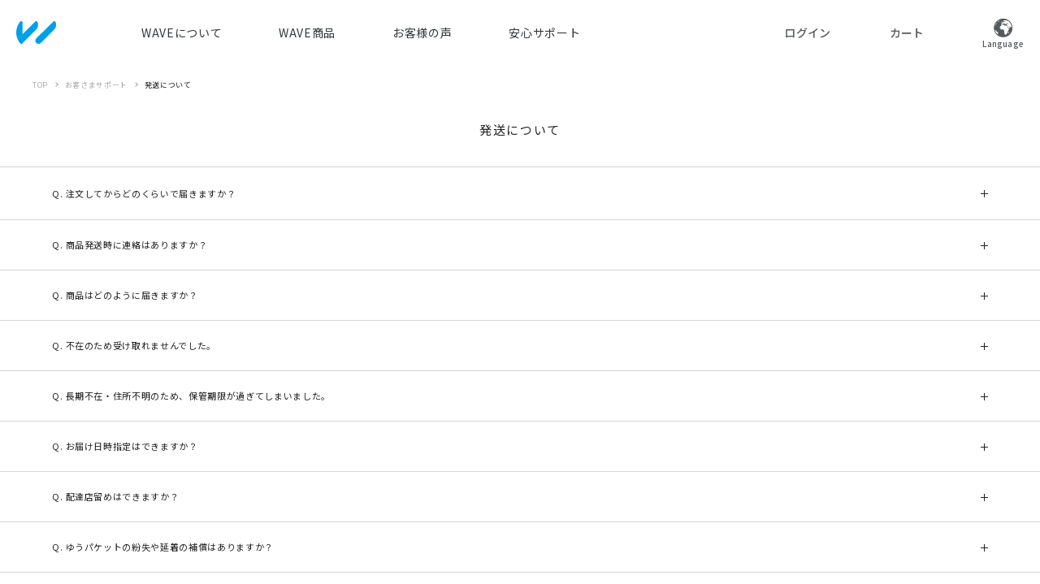

--- FILE ---
content_type: text/html
request_url: https://wavecontact.jp/faq/qa02/
body_size: 28144
content:
<!DOCTYPE html>
<html lang="ja">

<head>
    <!-- メタ情報 -->
    <meta charset="utf-8">
<meta http-equiv="X-UA-Compatible" content="IE=edge">
<title>よくあるご質問（FAQ） ｜ コンタクトレンズのWAVE</title>
<meta name="description" content="使い捨てコンタクトレンズの通販専用ブランドWAVEの公式ページです。ワンデー、2ウィーク、サークルレンズ(カラコン)コンタクトの製品情報と、目の健康に関する情報が満載。低価格なのに高品質なレンズを是非お試しください。">
<meta name="keywords" content="コンタクトレンズ,コンタクト,通販,処方箋不要,処方箋なし,使い捨て,WAVE,ウェイブ">
<meta name="viewport" content="width=device-width">
<link rel="icon" href="/favicon2.ico">
<meta property="og:type" content="website">
<meta property="og:site_name" content="コンタクトレンズのWAVE">
<meta property="og:title" content="よくあるご質問（FAQ） ｜ コンタクトレンズのWAVE">
<meta property="og:url" content="https://wavecontact.jp/">
<meta property="og:description" content="使い捨てコンタクトレンズの通販専用ブランドWAVEの公式ページです。ワンデー、2ウィーク、サークルレンズ(カラコン)コンタクトの製品情報と、目の健康に関する情報が満載。低価格なのに高品質なレンズを是非お試しください。">
<meta property="og:image" content="https://wavecontact.jp/ogp.png">
<meta name="twitter:card" content="summary_large_image">
<meta name="twitter:site" content="@wavecontact">
<meta name="twitter:title" content="よくあるご質問（FAQ） ｜ コンタクトレンズのWAVE">
<meta name="twitter:url" content="https://wavecontact.jp/">
<meta name="twitter:description" content="使い捨てコンタクトレンズの通販専用ブランドWAVEの公式ページです。ワンデー、2ウィーク、サークルレンズ(カラコン)コンタクトの製品情報と、目の健康に関する情報が満載。低価格なのに高品質なレンズを是非お試しください。">
<meta name="twitter:image" content="https://wavecontact.jp/ogp.png">
<!-- Google Tag Manager -->
<script>(function(w,d,s,l,i){w[l]=w[l]||[];w[l].push({'gtm.start':
new Date().getTime(),event:'gtm.js'});var f=d.getElementsByTagName(s)[0],
j=d.createElement(s),dl=l!='dataLayer'?'&l='+l:'';j.async=true;j.src=
'https://www.googletagmanager.com/gtm.js?id='+i+dl;f.parentNode.insertBefore(j,f);
})(window,document,'script','dataLayer','GTM-KGJ7NSK');</script>
<!-- End Google Tag Manager -->

    <!-- 共通CSS -->
    <link href="https://fonts.googleapis.com/css2?family=Noto+Sans+JP:wght@400;500;700&display=swap" rel="stylesheet">
<link href="https://cdn.jsdelivr.net/npm/yakuhanjp@3.4.1/dist/css/yakuhanjp-noto.min.css" rel="stylesheet">
<link href="https://fonts.googleapis.com/css2?family=Noto+Sans+SC:wght@400;500;700&display=swap" rel="stylesheet">
<link href="https://fonts.googleapis.com/css2?family=Open+Sans:ital,wght@1,700&display=swap" rel="stylesheet">
<link href="https://fonts.googleapis.com/css2?family=Roboto:wght@300;400;500;700&display=swap" rel="stylesheet">

<!-- 共通css -->
<link href="/css/common.css?1742866447" rel="stylesheet">
<link href="/css/component.css?1742866447" rel="stylesheet">
<link href="/css/main.css?1713426765" rel="stylesheet">
<!-- apple css -->
<link href="/css/reset_new.css?1681692165" rel="stylesheet">
<link href="/css/utility.css?1681692165" rel="stylesheet">
<link href="/css/utility_responsive.css?1701081219" rel="stylesheet">
<link href="/css/plugins.css?1682479108" rel="stylesheet">
<link href="/css/sp_common.css?1764743301" rel="stylesheet">
<link href="/css/sp_pages.css?1755229311" rel="stylesheet">
<link href="/css/cmn/cmn.css?1766005023" rel="stylesheet">
    <!-- 共通JS -->
    <script src="https://ajax.googleapis.com/ajax/libs/jquery/1.7.2/jquery.min.js"></script>
<script>
    window.jQuery || document.write('<script src="/js/jquery-1.7.2.min.js"><\/script>');
</script>
<script src="/js/common.js?1681692168"></script>
<script src="/js/plugins.js?1716779871"></script>
<script src="/js/sp_common.js?1750311612"></script>
</head>

<body>
    <div id="wrapper">
        <!-- ヘッダーここから -->
        <div id="opening">
    <div class="progress">
        <svg xmlns="http://www.w3.org/2000/svg"><circle fill="none" cx="65" cy="65" r="60"/></svg>
    </div>
</div>
<header id="header">
<div class="c_header">
    <div class="c_header_fix">
        <div class="c_header_in">
            <div class="c_header_container01">
                <div class="c_header_logo">
                    <a class="c_header_logo_link" href="/">
                        <img class="is_blue" src="/img/cmn/logo_symbol.svg" alt="WAVE">
                        <img class="is_white" src="/img/cmn/logo_symbol_white.svg" alt="WAVE">
                    </a>
                </div>
                <div class="c_header_closebtn">閉じる</div>
                <div class="c_header_downmenu_wrap">
                    <div class="c_header_nav_lv01">
                        <div class="c_header_nav_lv01_in">
                            <div class="c_header_nav_lv01_item u_dn_pc">
                                <div class="c_header_nav_lv01_ttl">
                                    <a class="c_header_nav_lv01_link" href="/mypage/">
                                        <span class="c_header_nav_lv01_link_in">
                                                                                ログイン・新規会員登録
                                                                                </span>
                                    </a>
                                </div>
                            </div>
                            <div class="c_header_nav_lv01_item">
                                <div class="c_header_nav_lv01_ttl">
                                    <span class="c_header_nav_lv01_link_in">WAVEについて</span>
                                </div>
                                <div class="c_header_nav_lv02">
                                    <div class="c_header_nav_lv02_in">
                                        <div class="c_header_nav_lv02_item">
                                            <a href="/wave/aboutwave/" class="c_header_nav_lv02_link">WAVEとは</a>
                                        </div>
                                        <div class="c_header_nav_lv02_item">
                                            <a href="/wave/wavehistory/" class="c_header_nav_lv02_link">WAVE History</a>
                                        </div>
                                    </div>
                                </div>
                            </div>
                            <div class="c_header_nav_lv01_item is_down">
                                <div class="c_header_nav_lv01_ttl">
                                    <a class="c_header_nav_lv01_link">
                                        <span class="c_header_nav_lv01_link_in">WAVE商品</span>
                                    </a>
                                </div>
                                <div class="c_header_nav_lv02">
                                    <div class="c_header_nav_lv02_in">
                                        <div class="c_header_nav_lv02_item">
                                            <a href="/wave/wave1day/" class="c_header_nav_lv02_link">1日使い捨て</a>
                                        </div>
                                        <div class="c_header_nav_lv02_item">
                                            <a href="/wave/wave2week/" class="c_header_nav_lv02_link">2週間使い捨て</a>
                                        </div>
                                        <div class="c_header_nav_lv02_item">
                                            <a href="/wave/color/" class="c_header_nav_lv02_link">カラコン</a>
                                        </div>
                                        <div class="c_header_nav_lv02_item">
                                            <a href="/wave/care/" class="c_header_nav_lv02_link">ケア用品</a>
                                        </div>
                                        <div class="c_header_nav_lv02_item">
                                            <a href="/wave/glasses/" class="c_header_nav_lv02_link">メガネ</a>
                                        </div>
                                        <div class="c_header_nav_lv02_item">
                                            <a href="/wave/category-all/" class="c_header_nav_lv02_link">すべての商品</a>
                                        </div>
                                    </div>
                                </div>
                            </div>
                            <div class="c_header_nav_lv01_item">
                                <div class="c_header_nav_lv01_ttl">
                                    <a class="c_header_nav_lv01_link" href="/wave/uservoice/">
                                        <span class="c_header_nav_lv01_link_in">お客様の声</span>
                                    </a>
                                </div>
                            </div>
                            <div class="c_header_nav_lv01_item">
                                <div class="c_header_nav_lv01_ttl">
                                    <a class="c_header_nav_lv01_link" href="/wave/support/">
                                        <span class="c_header_nav_lv01_link_in">安心サポート</span>
                                    </a>
                                </div>
                            </div>
                            <div class="c_header_nav_lv01_item u_dn_pc">
                                <div class="c_header_nav_lv01_ttl">
                                    <a class="c_header_nav_lv01_link" href="/howto/payment/">
                                        <span class="c_header_nav_lv01_link_in">ご利用ガイド</span>
                                    </a>
                                </div>
                            </div>
                            <div class="c_header_nav_lv01_item u_dn_pc">
                                <div class="c_header_nav_lv01_ttl">
                                    <a class="c_header_nav_lv01_link" href="/faq/index/">
                                        <span class="c_header_nav_lv01_link_in">よくあるご質問</span>
                                    </a>
                                </div>
                            </div>
                            <div class="c_header_nav_lv01_item u_dn_pc">
                                <div class="c_header_nav_lv01_ttl">
                                    <a class="c_header_nav_lv01_link" href="/inquiry/input/" target="_blank">
                                        <span class="c_header_nav_lv01_link_in">お問い合わせ</span>
                                    </a>
                                </div>
                            </div>
                        </div>
                    </div>
                    <div class="c_header_sns">
                        <div class="c_header_sns_item">
                            <a href="https://twitter.com/wavecontact" target="_blank" class="c_header_sns_link is_twitter js_sns_link">twitter</a>
                        </div>
                        <div class="c_header_sns_item">
                            <a href="https://www.instagram.com/wave_contact/?igshid=YmMyMTA2M2Y%3D" target="_blank" class="c_header_sns_link is_instagram js_sns_link">instagram</a>
                        </div>
                    </div>
                </div>
            </div>
            <div class="c_header_container02">
                <div class="c_header_pickup_menu">
                    <div class="c_header_pickup_menu_in">
                        <div class="c_header_pickup_menu_item is_ham c_header_hambtn u_dn_pc">
                            <span class="c_header_pickup_menu_icon"></span>
                            <span class="c_header_pickup_menu_text">メニュー</span>
                        </div>
                        <!-- <div class="c_header_pickup_menu_item is_share js_share">
                            <span class="c_header_pickup_menu_icon"></span>
                            <span class="c_header_pickup_menu_text">シェア</span>
                        </div> -->
                        <div class="c_header_pickup_menu_item is_login">
                            <a href="/mypage/">
                                <span class="c_header_pickup_menu_icon"></span>
                                <span class="c_header_pickup_menu_text">
                                                                ログイン
                                                                </span>
                            </a>
                        </div>
                        <div class="c_header_pickup_menu_item is_wave u_dn_pc">
                            <a href="/">
                                <span class="c_header_pickup_menu_icon"></span>
                                <span class="c_header_pickup_menu_text">TOPへ</span>
                            </a>
                        </div>
                        <div class="c_header_pickup_menu_item is_cart">
                            <a href="/kago/" class="">
                                <span class="c_header_pickup_menu_icon"></span>
                                <span class="c_header_pickup_menu_text">カート</span>
                            <span class="cart_badge cart_empty" id="cart_badge"></span>
                            </a>
                        </div>
                        <!-- 言語切替 -->
                        <div class="c_header_pickup_menu_item is_language">
                            <div class="c_header_pickup_menu_icon">
                            <!-- グローブ -->
<div class="gtranslate_wrapper"></div>
<script>window.gtranslateSettings = {"default_language":"ja","native_language_names":true,"detect_browser_language":true,"languages":["ja","zh-CN"],"globe_color":"#545a5d","wrapper_selector":".gtranslate_wrapper","flag_size":24,"globe_size":26}</script>
<script src="https://cdn.gtranslate.net/widgets/latest/globe.js" defer></script>
                            </div>
                            <span class="c_header_pickup_menu_text">Language</span>
                        </div>
                    </div>
                </div>
            </div>
        </div>
    </div>
</div>
</header>
        <!-- ヘッダーここまで -->
        
        <!-- コンテナここから -->
        <div id="container">
            
            <!--パンくずここから-->
            <nav id="plist">
                <ul>
                    <li><a href="/">TOP</a></li>
                    <li><a href="/faq/">お客さまサポート</a></li>
                    <li>発送について</li>
                </ul>
            </nav>
            <!--パンくずここまで-->
            
            <!-- メインコンテンツここから -->
            <main id="main_contents">
                <section class="faq_pages">
                    <h2 class="aui_title_01 ja">発送について</h2>
                    
                    <!-- 質問リスト ここから -->
                    <div class="faq_list_container">
                        <dl class="aui_accordion" data-aui_accordion='{"multiple":true, "expand":false, "icon":"plus"}'>
                            
                            <dt id="qa02_1" class="aui_accordion_title">
                                <div class="q">注文してからどのくらいで届きますか？</div>
                            </dt>
                            <dd class="aui_accordion_content">
                                <div class="a">
                                    <p>通常、決済完了日から2～3日前後でお届けいたします。</p>
                                </div>
                            </dd>
                            
                            <dt class="aui_accordion_title">
                                <div class="q">商品発送時に連絡はありますか？</div>
                            </dt>
                            <dd class="aui_accordion_content">
                                <div class="a">
                                    <p>商品発送時にメールでご連絡を差し上げます。<br>
                                    事前に「contact@wavecontact.jp」からのメールを受け取れるようにしてください。</p>
                                </div>
                            </dd>
                            
                            <dt class="aui_accordion_title">
                                <div class="q">商品はどのように届きますか？</div>
                            </dt>
                            <dd class="aui_accordion_content">
                                <div class="a">
                                    <p>日本郵便の「ゆうパック」もしくは「ゆうパケット」でお届けします。<br>
                                    ※配送業者やお届け方法のご指定はできかねます<br>
                                    ※商品の数量やお支払方法によってお届け方法が異なります<br>
                                    ※代金引換をお選びいただいた場合、「ゆうパック」でお届けいたします<br></p>
                                </div>
                            </dd>
                            
                            <dt class="aui_accordion_title">
                                <div class="q">不在のため受け取れませんでした。</div>
                            </dt>
                            <dd class="aui_accordion_content">
                                <div class="a">
                                    <p>ご不在連絡票をご確認いただき、再配達のご手配をお願いします。</p>
                                </div>
                            </dd>
                            
                            <dt class="aui_accordion_title">
                                <div class="q">長期不在・住所不明のため、保管期限が過ぎてしまいました。</div>
                            </dt>
                            <dd class="aui_accordion_content">
                                <div class="a">
                                    <p>弊社にご注文商品が返送されてきましたらご注文をキャンセルいたします。<br>
                                        ご希望の商品は改めてご注文ください。</p>
                                </div>
                            </dd>
                            
                            <dt id="qa02_2" class="aui_accordion_title">
                                <div class="q">お届け日時指定はできますか？</div>
                            </dt>
                            <dd class="aui_accordion_content">
                                <div class="a">
                                    <p>ご注文確定後は速やかに発送準備に入りますので、お早めにご希望の配送日時をカスタマーサポートまでご連絡ください。<br>
                                    ゆうパケットでお届けする場合や、ご連絡いただくタイミングによっては、配送日時指定を承ることができかねます。予めご了承ください。</p>
                                </div>
                            </dd>
                            
                            <dt class="aui_accordion_title">
                                <div class="q">配達店留めはできますか？</div>
                            </dt>
                            <dd class="aui_accordion_content">
                                <div class="a">
                                    <p>配達店留めは承っておりません。<br>
                                    ご自宅もしくは勤務先をご指定ください。</p>
                                </div>
                            </dd>
                            
                            <dt class="aui_accordion_title">
                                <div class="q">ゆうパケットの紛失や延着の補償はありますか？</div>
                            </dt>
                            <dd class="aui_accordion_content">
                                <div class="a">
                                    <p>郵便受け等への投函後に紛失が疑われる場合や、延着した場合の補償はいたしかねます。<br>お荷物が届かない場合は、最寄りの郵便局へご確認いただくか、当店にお問合せください。</p>
                                </div>
                            </dd> 
                            
                            <dt class="aui_accordion_title">
                                <div class="q">海外への配送はできますか？</div>
                            </dt>
                            <dd class="aui_accordion_content">
                                <div class="a">
                                    <p>海外への配送は承っておりません。日本国内の住所をご指定ください。</p>
                                </div>
                            </dd>
                        </dl>
                    </div>
                    <!-- 質問リスト ここまで -->
                    
                    <!--よくある質問カテゴリ ここから-->
                    <div class="faq_cate_container">
    <div class="aui_h_spacing">
        <h2 class="container_title">
            <span class="text">よくある質問を探す</span>
        </h2>
        <ul class="cate_list">
            <li><a href="/faq/qa06/">製品について</a></li>
            <li><a href="/faq/qa02/">発送について</a></li>
            <li><a href="/faq/qa05/">会員登録情報・ログインについて</a></li>
            <li><a href="/faq/qa15/">ご注文について</a></li>
            <li><a href="/faq/qa16/">定期便について</a></li>
        </ul>
    </div>
</div>
                    <!--よくある質問カテゴリ ここまで-->
                    
                    <!-- 問い合わせ先 ここから -->
                    <!--問い合わせ先 ここから-->
<div class="faq_inquiry_container">
    <div class="aui_h_spacing">
        <h2 class="container_title">
            <span class="text">お問い合わせ先</span>
        </h2>
        <p class="text">恐れ入りますが、<br>メール・お電話でのご注文は受け付けておりません。</p>
        <div class="inquiry_box_wrap">
            <div class="inquiry_box">
                <div class="inquiry_box_head">メールによるお問い合わせ</div>
                <div class="inquiry_box_body">
                    <a href="/inquiry/input/" class="form_link_btn">お問い合わせフォーム</a>
                </div>
            </div>
            <div class="inquiry_box">
                <div class="inquiry_box_head">お電話によるお問い合わせ</div>
                <div class="inquiry_box_body">
                    <p class="free_dial"><span class="small">フリーダイヤル：</span><span class="large">0120-147-272</span></p>
                    <p class="free_dial_time">受付時間：平日10:00-17:00 (土日・祝日除く)</p>
                </div>
            </div>
        </div>
    </div>
</div>
<!--問い合わせ先 ここまで-->
                    <!-- 問い合わせ先 ここまで -->
                </section>
            </main>
            <!-- メインコンテンツここまで -->
        
        </div>
        <!-- コンテナここまで -->
        <!-- フッターここから -->
        <footer id="footer" class="blue-container">
    <div class="c_footer">
        <div class="c_footer_in">
            <div class="c_footer_sns">
                <div class="c_footer_sns_item">
                    <a href="https://twitter.com/wavecontact" target="_blank" class="c_footer_sns_link is_twitter js_sns_link">twitter</a>
                </div>
                <div class="c_footer_sns_item">
                    <a href="https://www.instagram.com/wave_contact/?igshid=YmMyMTA2M2Y%3D" target="_blank" class="c_footer_sns_link is_instagram js_sns_link">instagram</a>
                </div>
                <div class="c_footer_sns_item">
                    <a href="https://lin.ee/MzyAgan" target="_blank" class="c_footer_sns_link is_line js_sns_link">line</a>
                </div>
            </div>
            <div class="c_footer_contents_list01">
                <div class="c_footer_contents_list01_item">
                    <a class="c_footer_contents_list01_link" href="/company/company/">会社概要</a>
                </div>
                <div class="c_footer_contents_list01_item">
                    <a class="c_footer_contents_list01_link" href="/company/company/#company_specified-section">特定商取引法に基づく表示</a>
                </div>
                <div class="c_footer_contents_list01_item">
                    <a class="c_footer_contents_list01_link" href="/wave/aboutwave/" target="_blank">WAVEとは</a>
                </div>
                <div class="c_footer_contents_list01_item">
                    <a class="c_footer_contents_list01_link" href="/privacy/">プライバシーポリシー</a>
                </div>
                <div class="c_footer_contents_list01_item">
                    <a class="c_footer_contents_list01_link" href="/rule/">利用規約</a>
                </div>
                <div class="c_footer_contents_list01_item">
                    <a class="c_footer_contents_list01_link" href="/howto/payment/">ご利用ガイド</a>
                </div>
                <div class="c_footer_contents_list01_item">
                    <a class="c_footer_contents_list01_link" href="/inquiry/input/">お問い合わせ</a>
                </div>
            </div>
            <p class="c_footer_txt01">
                コンタクトレンズは高度管理医療機器です。必ずご購入前に眼科医の検査・処方を受けてからお求めください。<br>
                ご使用の前に必ず添付文書をよく読み、眼科医の指示を守り正しくご使用ください。</p>
            <p class="c_footer_copy">&copy;WAVE All rights reserved</p>
        </div>
    </div>
    <!-- カゴ商品数量取得 -->
    <script type="text/javascript" src="/static/kago/getKagoNum/js"></script>
    <script type="text/javascript">
    if (typeof $ === 'undefined') {
        document.write('<script src="/js/jquery-1.7.2.min.js"><\/script>');
    }
    </script>
    <script type='text/javascript'>

var getKagoNum = new getKagoNumModule();
var kagoObj = JSON.parse('{"kagoNum":0}');
$(function(){

    getKagoNum.setNumHtml(kagoObj);
});</script>    
    <!-- Google Tag Manager (noscript) -->
<noscript><iframe src="https://www.googletagmanager.com/ns.html?id=GTM-KGJ7NSK"
height="0" width="0" style="display:none;visibility:hidden"></iframe></noscript>
<!-- End Google Tag Manager (noscript) -->
</footer>
        <!-- フッターここまで -->
        <!-- 共通JS -->
        <script src="/js/vendor/modernizr.min.js?1681692168"></script>
<script src="/js/cmn/common.js?1728368523"></script>
<script src="/js/cmn/main.js?1681692168"></script>
<script src="/js/cmn/cmn.js?1761620498"></script>
    </div>
</body>

</html>


--- FILE ---
content_type: text/css
request_url: https://wavecontact.jp/css/common.css?1742866447
body_size: 57277
content:
@charset "UTF-8";
/*! normalize.css v3.0.2 | MIT License | git.io/normalize */
html {
  font-family: sans-serif;
  -webkit-text-size-adjust: 100%;
  -ms-text-size-adjust: 100%;
}

body {
  margin: 0;
}

article,
aside,
details,
figcaption,
figure,
footer,
header,
hgroup,
main,
menu,
nav,
section,
summary {
  display: block;
}

audio,
canvas,
progress,
video {
  display: inline-block;
  vertical-align: baseline;
}

audio:not([controls]) {
  display: none;
  height: 0;
}

[hidden],
template {
  display: none;
}

a {
  background-color: transparent;
}

a:active,
a:hover {
  outline: 0;
}

abbr[title] {
  border-bottom: 1px dotted;
}

b,
strong {
  font-weight: 700;
}

dfn {
  font-style: italic;
}

h1 {
  font-size: 2em;
  margin: .67em 0;
}

mark {
  background: #ff0;
  color: #000;
}

small {
  font-size: 80%;
}

sub,
sup {
  font-size: 75%;
  line-height: 0;
  position: relative;
  vertical-align: baseline;
}

sup {
  top: -.5em;
}

sub {
  bottom: -.25em;
}

img {
  border: 0;
}

svg:not(:root) {
  overflow: hidden;
}

figure {
  margin: 1em 40px;
}

hr {
  -webkit-box-sizing: content-box;
          box-sizing: content-box;
  height: 0;
}

pre {
  overflow: auto;
}

code,
kbd,
pre,
samp {
  font-family: monospace,monospace;
  font-size: 1em;
}

button,
input,
optgroup,
select,
textarea {
  color: inherit;
  font: inherit;
  margin: 0;
}

button {
  overflow: visible;
}

button,
select {
  text-transform: none;
}

button,
html input[type=button],
input[type=reset],
input[type=submit] {
  -webkit-appearance: button;
  cursor: pointer;
}

button[disabled],
html input[disabled] {
  cursor: default;
}

button::-moz-focus-inner,
input::-moz-focus-inner {
  border: 0;
  padding: 0;
}

input {
  line-height: normal;
}

input[type=checkbox],
input[type=radio] {
  -webkit-box-sizing: border-box;
          box-sizing: border-box;
  padding: 0;
}

input[type=number]::-webkit-inner-spin-button,
input[type=number]::-webkit-outer-spin-button {
  height: auto;
}

input[type=search] {
  -webkit-appearance: textfield;
  -webkit-box-sizing: content-box;
  box-sizing: content-box;
}

input[type=search]::-webkit-search-cancel-button,
input[type=search]::-webkit-search-decoration {
  -webkit-appearance: none;
}

fieldset {
  border: 1px solid silver;
  margin: 0 2px;
  padding: .35em .625em .75em;
}

legend {
  border: 0;
  padding: 0;
}

textarea {
  overflow: auto;
}

optgroup {
  font-weight: 700;
}

table {
  border-collapse: collapse;
  border-spacing: 0;
}

td,
th {
  padding: 0;
}

/* --------------------------------------------------------------------------
	 Parts
	 Header
	 Gnav
	 Crumb
	 Lineup section
	 Footer
	 Opening
	 Helper classes
	 Print styles
	 -------------------------------------------------------------------------- */
html {
  color: #2b353b;
  font-size: 62.5%;
  line-height: 2;
}

::-moz-selection {
  background: #0bbae6;
  color: #fff;
  text-shadow: none;
}

::selection {
  background: #0bbae6;
  color: #fff;
  text-shadow: none;
}

audio,
canvas,
iframe,
img,
svg,
video,
textarea {
  vertical-align: middle;
}

fieldset {
  border: 0;
  margin: 0;
  padding: 0;
}

textarea {
  resize: vertical;
}

img:not([src$=".svg"]) {
  max-width: 100%;
}

img {
  height: auto;
}

dd,
figure {
  margin: 0;
}

ul,
ol {
  list-style: none;
  margin: 0;
  padding: 0;
}

sub,
sup {
  font-size: 1.2rem;
}

sub {
  bottom: 0;
}

sup {
  top: 0;
}

*,
::before,
::after {
  -webkit-box-sizing: border-box;
          box-sizing: border-box;
}

a {
  color: inherit;
  text-decoration: inherit;
}

hr {
  border: 0;
  border-top: 1px solid #e9eff2;
  display: block;
  height: 1px;
  margin: 1em auto;
  max-width: 960px;
  padding: 0;
}

@media only screen and (max-width: 767px) {
  hr {
    margin: 1em 24px;
  }
}

/* :::::: Hover base :::::: */
/* a[href] {
  color: #0081cc;
  -webkit-transition: color .3s;
  transition: color .3s;
} */

a[href] img {
  -webkit-transition: opacity .3s;
  transition: opacity .3s;
}

/* @media screen and (min-width: 768px) {
  .no-touchevents a[href]:hover {
    color: rgba(0, 129, 204, 0.6);
  }
} */

.no-touchevents a[href]:hover > img,
.no-touchevents a[href]:hover :not(.visual) img {
  opacity: .6;
}

body {
  font-family: "Noto Sans Japanese", sans-serif;
  font-size: 1.4em;
  font-weight: 400;
  letter-spacing: .06em;
}

html.isSafari body {
  -webkit-font-smoothing: antialiased;
}

body.lock {
  height: 100vh;
  overflow: hidden;
  width: 100vw;
}

@media only screen and (max-width: 768px) {
  body {
    font-size: 1.2em;
  }
}

/* :::::: wrapper :::::: */
#wrapper {
  min-width: 1024px;
  overflow: hidden;
  padding-top: 96px;
}

#wrapper.top-page {
  padding-top: 0;
}

@media only screen and (max-width: 767px) {
  #wrapper {
    min-width: 320px;
    padding-top: 48px;
  }
}

/* ==========================================================================
	 Parts
	 ========================================================================== */
/* gradient text */
.grt {
  color: #0081cc;
  -webkit-filter: blur(0);
          filter: blur(0);
}

.grt_r {
  color: #e96d88;
  -webkit-filter: blur(0);
          filter: blur(0);
}

.grt_s {
  color: #1ac6fe;
  -webkit-filter: blur(0);
          filter: blur(0);
}

.grt_h {
  color: #f890c1;
  -webkit-filter: blur(0);
          filter: blur(0);
}

.grt_v {
  color: #927f63;
  -webkit-filter: blur(0);
          filter: blur(0);
}

.grt_c {
  color: #242424;
}

html.isIE11 .grt_p {
  color: #2f4f66;
}

@media only screen and (min-width: 768px) {
  html.no-touchevents.backgroundcliptext .grt,
  html.no-touchevents.backgroundcliptext .grt_r,
  html.no-touchevents.backgroundcliptext .grt_v,
  html.no-touchevents.backgroundcliptext .grt_s,
  html.no-touchevents.backgroundcliptext .grt_h,
  html.no-touchevents.backgroundcliptext .grt_p {
    -webkit-background-clip: text;
    background-clip: text;
    color: transparent;
  }
  html.no-touchevents.backgroundcliptext .grt {
    background-image: -webkit-gradient(linear, left top, right top, from(#0081cc), to(#0bbae6));
    background-image: -webkit-linear-gradient(left, #0081cc, #0bbae6);
    background-image: linear-gradient(to right, #0081cc, #0bbae6);
  }
  html.no-touchevents.backgroundcliptext .grt_r {
    background-image: -webkit-gradient(linear, left top, right top, from(#e96d88), to(#f2858b));
    background-image: -webkit-linear-gradient(left, #e96d88, #f2858b);
    background-image: linear-gradient(to right, #e96d88, #f2858b);
  }
  html.no-touchevents.backgroundcliptext .grt_s {
    background-image: -webkit-gradient(linear, left top, right top, from(#0ab2e8), to(#1ac6fe));
    background-image: -webkit-linear-gradient(left, #0ab2e8, #1ac6fe);
    background-image: linear-gradient(to right, #0ab2e8, #1ac6fe);
  }
  html.no-touchevents.backgroundcliptext .grt_h {
    background-image: -webkit-gradient(linear, left top, right top, from(#f65ba3), to(#f890c1));
    background-image: -webkit-linear-gradient(left, #f65ba3, #f890c1);
    background-image: linear-gradient(to right, #f65ba3, #f890c1);
  }
  html.no-touchevents.backgroundcliptext .grt_v {
    background-image: -webkit-gradient(linear, left top, right top, from(#927f63), to(#aa9373));
    background-image: -webkit-linear-gradient(left, #927f63, #aa9373);
    background-image: linear-gradient(to right, #927f63, #aa9373);
  }
  html.no-touchevents.backgroundcliptext .grt_p {
    background-image: -webkit-gradient(linear, left top, right top, from(#153349), to(#3f7cab));
    background-image: -webkit-linear-gradient(left, #153349, #3f7cab);
    background-image: linear-gradient(to right, #153349, #3f7cab);
  }
  #wave1daypremium_visual .en.grt_p {
    color: #fff;
  }
}

@media only screen and (max-width: 767px) {
  html.backgroundcliptext .grt,
  html.backgroundcliptext .grt_r,
  html.backgroundcliptext .grt_v,
  html.backgroundcliptext .grt_p {
    -webkit-background-clip: text;
    background-clip: text;
    color: transparent;
  }
  html.backgroundcliptext .grt {
    background-image: -webkit-gradient(linear, left top, right top, from(#0081cc), to(#0bbae6));
    background-image: -webkit-linear-gradient(left, #0081cc, #0bbae6);
    background-image: linear-gradient(to right, #0081cc, #0bbae6);
  }
  html.backgroundcliptext .grt_r {
    background-image: -webkit-gradient(linear, left top, right top, from(#e96d88), to(#f2858b));
    background-image: -webkit-linear-gradient(left, #e96d88, #f2858b);
    background-image: linear-gradient(to right, #e96d88, #f2858b);
  }
  html.backgroundcliptext .grt_v {
    background-image: -webkit-gradient(linear, left top, right top, from(#927f63), to(#aa9373));
    background-image: -webkit-linear-gradient(left, #927f63, #aa9373);
    background-image: linear-gradient(to right, #927f63, #aa9373);
  }
  html.backgroundcliptext .grt_p {
    background-image: -webkit-gradient(linear, left top, right top, from(#153349), to(#3f7cab));
    background-image: -webkit-linear-gradient(left, #153349, #3f7cab);
    background-image: linear-gradient(to right, #153349, #3f7cab);
  }
  #wave1daypremium_visual .en.grt_p {
    color: #3b3b3b;
  }
}

.grt > *,
.grt_r > *,
.grt_v > *,
.grt_p > * {
  background: inherit;
}

/* badge */
.badge {
  border: 1px solid #0081cc;
  border-radius: 50%;
  display: inline-block;
  position: relative;
  text-align: center;
  white-space: nowrap;
}

.badge.grd-crl_r {
  border-color: #e96d88;
}

.badge.grd-crl_v {
  border-color: #927f63;
}

.badge.grd-crl_p {
  border-color: #092940;
}

.blue-container .badge {
  border-color: #fff;
}

.badge .ico,
.badge .grt,
.badge .grt_r,
.badge .grt_v,
.badge .grt_p {
  left: 50%;
  position: absolute;
  top: 50%;
  -webkit-transform: translate(-50%, -50%);
          transform: translate(-50%, -50%);
}

#product_waveclear-section .badge .ico {
  width: 51.7%;
}

#product_waveclear-section .badge .ico.ico-1 {
  left: 25%;
  top: 29%;
  -webkit-transform: translate(0, 0);
  transform: translate(0, 0);
  width: 51.7%;
}

#product_waveclear-section .badge .ico.ico-2 {
  left: 28%;
  top: 18%;
  -webkit-transform: translate(0, 0);
  transform: translate(0, 0);
  width: 41%;
}

#product_waveclear-section .badge .ico.ico-3 {
  left: 32%;
  top: 16%;
  -webkit-transform: translate(0, 0);
  transform: translate(0, 0);
  width: 36%;
}

@media only screen and (max-width: 767px) {
  #product_waveclear-section .badge .ico.ico-1 {
    left: 25%;
    top: 20%;
    -webkit-transform: translate(0, 0);
    transform: translate(0, 0);
    width: 50%;
  }
  #product_waveclear-section .badge .ico.ico-2 {
    left: 28%;
    top: 18%;
    -webkit-transform: translate(0, 0);
    transform: translate(0, 0);
    width: 45%;
  }
  #product_waveclear-section .badge .ico.ico-3 {
    left: 32%;
    top: 19%;
    -webkit-transform: translate(0, 0);
    transform: translate(0, 0);
    width: 36%;
  }
}

html.isSafari.touchevents .badge.en .ico,
html.isSafari.touchevents .badge.en .grt,
html.isSafari.touchevents .badge.en .grt_r,
html.isSafari.touchevents .badge.en .grt_v,
html.isSafari.touchevents .badge.en .grt_p {
  left: 0;
  text-align: center;
  top: calc(50% - .75em);
  -webkit-transform: none;
  transform: none;
  width: 100%;
}

.badge .grt,
.badge .grt_r,
.badge .grt_v,
.badge .grt_p {
  line-height: 1.35;
  text-align: center;
}

/* gradient circle */
html.no-backgroundcliptext .badge.grd-crl,
html.no-backgroundcliptext .badge.grd-crl_r,
html.no-backgroundcliptext .badge.grd-crl_v,
html.no-backgroundcliptext .badge.grd-crl_p {
  background: #fff;
}

html.no-backgroundcliptext .badge.grd-crl {
  border: 1px solid #0081cc;
}

html.no-backgroundcliptext .badge.grd-crl_r {
  border: 1px solid #e96d88;
}

html.no-backgroundcliptext .badge.grd-crl_v {
  border: 1px solid #927f63;
}

html.no-backgroundcliptext .badge.grd-crl_p {
  border: 1px solid #092940;
}

@media only screen and (min-width: 768px) {
  .badge {
    height: 128px;
    width: 128px;
  }
  .badge.grd-crl,
  .badge.grd-crl_r,
  .badge.grd-crl_v,
  .badge.grd-crl_p {
    border: 0;
  }
  html.backgroundcliptext .grd-crl {
    background-image: -webkit-gradient(linear, left top, right top, from(#0081cc), to(#0bbae6));
    background-image: -webkit-linear-gradient(left, #0081cc, #0bbae6);
    background-image: linear-gradient(to right, #0081cc, #0bbae6);
  }
  html.backgroundcliptext .grd-crl_r {
    background-image: -webkit-gradient(linear, left top, right top, from(#e96d88), to(#f2858b));
    background-image: -webkit-linear-gradient(left, #e96d88, #f2858b);
    background-image: linear-gradient(to right, #e96d88, #f2858b);
  }
  html.backgroundcliptext .grd-crl_v {
    background-image: -webkit-gradient(linear, left top, right top, from(#927f63), to(#aa9373));
    background-image: -webkit-linear-gradient(left, #927f63, #aa9373);
    background-image: linear-gradient(to right, #927f63, #aa9373);
  }
  html.backgroundcliptext .grd-crl_p {
    background-image: -webkit-gradient(linear, left top, right top, from(#092940), to(#3576a7));
    background-image: -webkit-linear-gradient(left, #092940, #3576a7);
    background-image: linear-gradient(to right, #092940, #3576a7);
  }
  html.backgroundcliptext .grd-crl::before,
  html.backgroundcliptext .grd-crl_r::before,
  html.backgroundcliptext .grd-crl_v::before,
  html.backgroundcliptext .grd-crl_p::before {
    background: #fff;
    border-radius: 50%;
    content: "";
    display: block;
    height: calc(100% - 2px);
    left: 1px;
    position: absolute;
    top: 1px;
    width: calc(100% - 2px);
  }
}

@media only screen and (max-width: 767px) {
  .badge {
    height: 112px;
    width: 112px;
  }
}

@media only screen and (max-width: 480px) {
  .badge {
    height: 80px;
    width: 80px;
  }
}

/* :::::: button :::::: */
.btn,
a.btn,
a.btn:visited {
  background: #0081cc;
  color: #fff;
  display: inline-block;
  font-weight: 300;
  line-height: 1.35;
  padding: .75em 1.25em;
  position: relative;
  z-index: 1;
}

.btn.large {
  display: block;
  padding: 1.25em;
  text-align: center;
}

.btn span {
  position: relative;
}

.no-touchevents .btn:hover,
.no-touchevents a.btn:hover {
  color: #fff;
}

input.btn,
button.btn {
  border: 0;
  outline: 0;
}

a[href] .ja {
  color: #2b353b;
}

/* グラデーションボタン */
.btn.gr {
  background-image: -webkit-gradient(linear, left top, right top, from(#0081cc), to(#0bbae6));
  background-image: -webkit-linear-gradient(left, #0081cc, #0bbae6);
  background-image: linear-gradient(to right, #0081cc, #0bbae6);
  filter: progid:DXImageTransform.Microsoft.Gradient(GradientType=1,StartColorStr=#0081cc,EndColorStr=#0bbae6);
}

.btn.gr_r {
  background-image: -webkit-gradient(linear, left top, right top, from(#e96d88), to(#f2858b));
  background-image: -webkit-linear-gradient(left, #e96d88, #f2858b);
  background-image: linear-gradient(to right, #e96d88, #f2858b);
  filter: progid:DXImageTransform.Microsoft.Gradient(GradientType=1,StartColorStr=#e96d88,EndColorStr=#f2858b);
}

.btn.gr_s {
  background-image: -webkit-gradient(linear, left top, right top, from(#0ab2e8), to(#1bc7ff));
  background-image: -webkit-linear-gradient(left, #0ab2e8, #1bc7ff);
  background-image: linear-gradient(to right, #0ab2e8, #1bc7ff);
  filter: progid:DXImageTransform.Microsoft.Gradient(GradientType=1,StartColorStr=#0ab2e8,EndColorStr=#1bc7ff);
}

.btn.gr_h {
  background-image: -webkit-gradient(linear, left top, right top, from(#f65ba3), to(#f895c3));
  background-image: -webkit-linear-gradient(left, #f65ba3, #f895c3);
  background-image: linear-gradient(to right, #f65ba3, #f895c3);
  filter: progid:DXImageTransform.Microsoft.Gradient(GradientType=1,StartColorStr=#f65ba3,EndColorStr=#f895c3);
}

.btn.gr_v {
  background-image: -webkit-gradient(linear, left top, right top, from(#927f63), to(#aa9373));
  background-image: -webkit-linear-gradient(left, #927f63, #aa9373);
  background-image: linear-gradient(to right, #927f63, #aa9373);
  filter: progid:DXImageTransform.Microsoft.Gradient(GradientType=1,StartColorStr=#aa9373,EndColorStr=#927f63);
}

.btn.gr_p {
  background-image: -webkit-gradient(linear, left top, right top, from(#092940), to(#3576a7));
  background-image: -webkit-linear-gradient(left, #092940, #3576a7);
  background-image: linear-gradient(to right, #092940, #3576a7);
  filter: progid:DXImageTransform.Microsoft.Gradient(GradientType=1,StartColorStr=#aa9373,EndColorStr=#927f63);
}

.btn.gr::before,
.btn.gr_s::before,
.btn.gr_h::before,
.btn.gr_r::before,
.btn.gr_v::before,
.btn.gr_p::before,
.btn.gr::after,
.btn.gr_r::after,
.btn.gr_s::after,
.btn.gr_h::after,
.btn.gr_v::after,
.btn.gr_p::after,
.blue-container .btn::after {
  content: "";
  display: block;
  opacity: 0;
  position: absolute;
}

.btn.gr::before,
.btn.gr_s::before,
.btn.gr_h::before,
.btn.gr_r::before,
.btn.gr_v::before,
.btn.gr_p::before {
  height: 100%;
  left: 0;
  top: 0;
  -webkit-transition: opacity .3s;
  transition: opacity .3s;
  width: 100%;
}

.btn.gr::before {
  background-image: -webkit-gradient(linear, left top, right top, from(#22c8ee), to(#6de5fe));
  background-image: -webkit-linear-gradient(left, #22c8ee, #6de5fe);
  background-image: linear-gradient(to right, #22c8ee, #6de5fe);
}

.btn.gr_r::before {
  background-image: -webkit-gradient(linear, left top, right top, from(#f2858b), to(#f7b6be));
  background-image: -webkit-linear-gradient(left, #f2858b 0%, #f7b6be 100%);
  background-image: linear-gradient(to right, #f2858b 0%, #f7b6be 100%);
}

.btn.gr_s::before {
  background-image: -webkit-gradient(linear, left top, right top, from(#6dd1f2), to(#76ddfe));
  background-image: -webkit-linear-gradient(left, #6dd1f2 0%, #76ddfe 100%);
  background-image: linear-gradient(to right, #6dd1f2 0%, #76ddfe 100%);
}

.btn.gr_h::before {
  background-image: -webkit-gradient(linear, left top, right top, from(#fa9dc8), to(#fbbfdb));
  background-image: -webkit-linear-gradient(left, #fa9dc8 0%, #fbbfdb 100%);
  background-image: linear-gradient(to right, #fa9dc8 0%, #fbbfdb 100%);
}

.btn.gr_v::before {
  background-image: -webkit-gradient(linear, left top, right top, from(#aa9373), to(#d2c7a8));
  background-image: -webkit-linear-gradient(left, #aa9373 0%, #d2c7a8 100%);
  background-image: linear-gradient(to right, #aa9373 0%, #d2c7a8 100%);
}

.btn.gr_p::before {
  background-image: -webkit-gradient(linear, left top, right top, from(#5380aa), to(#6f99c0));
  background-image: -webkit-linear-gradient(left, #5380aa 0%, #6f99c0 100%);
  background-image: linear-gradient(to right, #5380aa 0%, #6f99c0 100%);
}

/* arrow */
.btn.gr::after,
.btn.gr_r::after,
.btn.gr_s::after,
.btn.gr_h::after,
.btn.gr_v::after,
.btn.gr_p::after,
.blue-container .btn::after {
  background: url(/img/arrow_w.svg) center/cover no-repeat;
  height: 11px;
  left: 100%;
  top: calc(50% - 6px);
  -webkit-transition: opacity 0.3s, -webkit-transform 0.3s cubic-bezier(0.215, 0.61, 0.355, 1);
  transition: opacity 0.3s, -webkit-transform 0.3s cubic-bezier(0.215, 0.61, 0.355, 1);
  transition: opacity 0.3s, transform 0.3s cubic-bezier(0.215, 0.61, 0.355, 1);
  transition: opacity 0.3s, transform 0.3s cubic-bezier(0.215, 0.61, 0.355, 1), -webkit-transform 0.3s cubic-bezier(0.215, 0.61, 0.355, 1);
  width: 11px;
}

button.btn.gr::after,
.btn.gr.large::after {
  height: 15px;
  left: calc(100% - 5px);
  top: calc(50% - 7px);
  width: 15px;
}

html.isIE11 .btn.gr,
html.isIE11 .btn.gr_r,
html.isIE11 .btn.gr_s,
html.isIE11 .btn.gr_h,
html.isIE11 .btn.gr_v,
html.isIE11 .btn.gr_p,
html.isIE11 .blue-container .btn,
html.isEdge .btn.gr,
html.isEdge .btn.gr_r,
html.isEdge .btn.gr_s,
html.isEdge .btn.gr_h,
html.isEdge .btn.gr_v,
html.isEdge .btn.gr_p,
html.isEdge .blue-container .btn {
  padding-right: calc(1.25em + 16px);
}

html.isIE11 .btn.gr::after,
html.isIE11 .btn.gr_s::after,
html.isIE11 .btn.gr_h::after,
html.isIE11 .btn.gr_r::after,
html.isIE11 .btn.gr_v::after,
html.isIE11 .btn.gr_p::after,
html.isIE11 .blue-container .btn::after,
html.isEdge .btn.gr::after,
html.isEdge .btn.gr_s::after,
html.isEdge .btn.gr_h::after,
html.isEdge .btn.gr_r::after,
html.isEdge .btn.gr_v::after,
html.isEdge .btn.gr_p::after,
html.isEdge .blue-container .btn::after {
  opacity: 1;
  -webkit-transform: translateX(-21px);
  transform: translateX(-21px);
  -webkit-transition: none;
  transition: none;
  -webkit-transition-delay: .1s;
          transition-delay: .1s;
}

/* hover */
.no-touchevents .btn.gr,
.no-touchevents .btn.gr_s,
.no-touchevents .btn.gr_h,
.no-touchevents .btn.gr_r,
.no-touchevents .btn.gr_v,
.no-touchevents .btn.gr_p {
  -webkit-transition: padding 0.3s cubic-bezier(0.215, 0.61, 0.355, 1);
  transition: padding 0.3s cubic-bezier(0.215, 0.61, 0.355, 1);
}

.no-touchevents .btn.gr:hover,
.no-touchevents .btn.gr_s:hover,
.no-touchevents .btn.gr_h:hover,
.no-touchevents .btn.gr_r:hover,
.no-touchevents .btn.gr_v:hover,
.no-touchevents .btn.gr_p:hover,
.no-touchevents .blue-container .btn:hover {
  padding-right: calc(1.25em + 16px);
}

.no-touchevents .btn.gr:hover::before,
.no-touchevents .btn.gr_s:hover::before,
.no-touchevents .btn.gr_h:hover::before,
.no-touchevents .btn.gr_r:hover::before,
.no-touchevents .btn.gr_p:hover::before,
.no-touchevents .btn.gr_v:hover::before {
  opacity: 1;
}

.no-touchevents .btn.gr:hover::after,
.no-touchevents .btn.gr_s:hover::after,
.no-touchevents .btn.gr_h:hover::after,
.no-touchevents .btn.gr_r:hover::after,
.no-touchevents .btn.gr_v:hover::after,
.no-touchevents .btn.gr_p:hover::after,
.no-touchevents .blue-container .btn:hover::after {
  opacity: 1;
  -webkit-transform: translateX(-21px);
  transform: translateX(-21px);
  -webkit-transition-delay: .1s;
          transition-delay: .1s;
}

html.isIE9 .btn.gr:hover {
  filter: progid:DXImageTransform.Microsoft.Gradient(GradientType=1,StartColorStr=#0bbae6,EndColorStr=#0081cc);
}

html.isIE9 .btn.gr_s:hover {
  filter: progid:DXImageTransform.Microsoft.Gradient(GradientType=1,StartColorStr=#f2858b,EndColorStr=#e96d88);
}

html.isIE9 .btn.gr_h:hover {
  filter: progid:DXImageTransform.Microsoft.Gradient(GradientType=1,StartColorStr=#f2858b,EndColorStr=#e96d88);
}

html.isIE9 .btn.gr_r:hover {
  filter: progid:DXImageTransform.Microsoft.Gradient(GradientType=1,StartColorStr=#f2858b,EndColorStr=#e96d88);
}

html.isIE9 .btn.gr_v:hover {
  filter: progid:DXImageTransform.Microsoft.Gradient(GradientType=1,StartColorStr=#aa9373,EndColorStr=#927f63);
}

html.isIE9 .btn.gr_p:hover {
  filter: progid:DXImageTransform.Microsoft.Gradient(GradientType=1,StartColorStr=#092940,EndColorStr=#3576a7);
}

/* 枠だけボタン */
.btn.soft {
  background: #fff;
  border: 1px solid #919ba1;
  color: inherit;
  display: inline-block;
  filter: progid:DXImageTransform.Microsoft.Gradient(GradientType=1,StartColorStr=#ffffff,EndColorStr=#ffffff);
  text-align: center;
  -webkit-transition: color .3s;
  transition: color .3s;
}

.no-touchevents .btn.soft:hover {
  background: #fff;
  color: rgba(43, 53, 59, 0.4) !important;
}

html.isIE9 .btn,
html.isIE10 .btn,
html.isIE11 .btn {
  padding: .9em 1.25em .6em;
}

/* irregular */
.ec-layout .btn,
.product_data-container .btn,
.product_link-container .btn {
  display: block;
  text-align: center;
}

.ec-layout .btn,
.product_data-container .btn {
  font-size: 1.4rem;
  padding: 1em;
  position: relative;
}

.blue-container .btn {
  background: rgba(255, 255, 255, 0.3);
  color: inherit;
  filter: progid:DXImageTransform.Microsoft.Gradient(GradientType=1,StartColorStr=#1effffff,EndColorStr=#1effffff);
}

.product_link-container .btn {
  -webkit-transition: color .3s;
  transition: color .3s;
}

.blue-container .btn {
  overflow: hidden;
  -webkit-transition: padding 0.3s cubic-bezier(0.215, 0.61, 0.355, 1), color 0.3s;
  transition: padding 0.3s cubic-bezier(0.215, 0.61, 0.355, 1), color 0.3s;
}

.no-touchevents .blue-container .btn:hover {
  color: rgba(255, 255, 255, 0.6);
}

@media only screen and (min-width: 768px) {
  input.btn,
  button.btn {
    outline: 0;
  }
}

@media only screen and (max-width: 767px) {
  .btn {
    font-size: 1.2rem;
  }
}

/* :::::: arrow :::::: */
a.ar {
  color: #0081cc;
  display: inline-block;
  -webkit-font-smoothing: antialiased;
  -moz-osx-font-smoothing: grayscale;
}

a.ar::after {
  background: url(/img/arrow.svg) center/cover no-repeat;
  content: "";
  display: inline-block;
  height: 13px;
  margin-left: .3em;
  position: relative;
  top: -.1em;
  vertical-align: middle;
  width: 13px;
}

/* :::::: 外部リンクアイコン :::::: */
a[target="_blank"] .win {
  background: url(/img/ico_win_w.svg) center/cover no-repeat;
  display: inline-block;
  height: 15px;
  margin-left: .3em;
  position: relative;
  top: -.1em;
  vertical-align: middle;
  width: 15px;
}

/* ==========================================================================
	 Header
	 ========================================================================== */
#header {
  background: #fff;
  left: 0;
  position: fixed;
  top: 0;
  width: 100%;
  z-index: 100;
}

#header.flowing {
  position: absolute;
  top: 594px!important;
  /*will-change: transform;*/
}

.header-container {
  width: 100%;
}

@media only screen and (min-width: 768px) {
  #header {
    border-bottom: 1px solid #e9eff2;
    height: 96px;
    min-width: 1024px;
  }
  .header-container {
    display: table;
    position: relative;
  }
  .flowing .header-container {
    position: static;
  }
  .header-container .logo,
  .header-container #gnav {
    display: table-cell;
    vertical-align: middle;
  }
  .header-container .logo {
    width: 104px;
  }
  .header-container #gnav {
    width: calc(100% - 104px);
  }
}

@media only screen and (min-width: 1200px) {
  #header .logo {
    width: 136px;
  }
  .header-container #gnav {
    width: calc(100% - 136px);
  }
}

@media only screen and (min-width: 1300px) {
  #header .logo {
    width: 10%;
  }
  .header-container #gnav {
    width: 90%;
  }
}

/* :::::: header logo :::::: */
#header .logo {
  text-align: center;
}

#header .logo img {
  position: relative;
  top: -.1em;
}

@media only screen and (max-width: 767px) {
  #header,
  #header .logo {
    height: 48px;
  }
  #header .logo {
    background: #fff;
    border-bottom: 1px solid #e9eff2;
    float: left;
    line-height: 48px;
    margin: 0;
    padding: 0 16px;
    text-align: left;
    width: calc(100% - 48px);
  }
}

/* :::::: gnav toggle :::::: */
@media only screen and (min-width: 768px) {
  .nav-toggle {
    display: none;
  }
}

@media only screen and (max-width: 767px) {
  .nav-toggle {
    background: #0081cc;
    border: 0;
    float: right;
    height: 48px;
    outline: 0;
    padding: 0;
    position: relative;
    width: 48px;
  }
  .nav-toggle::before,
  .nav-toggle::after,
  .nav-toggle .bar {
    background: #fff;
    display: block;
    height: 2px;
    left: 25%;
    position: absolute;
    width: 50%;
  }
  .nav-toggle::before,
  .nav-toggle::after {
    content: "";
  }
  .nav-toggle .bar {
    top: calc(50% - 1px);
  }
  .nav-toggle::before {
    top: calc(50% - 8px);
  }
  .nav-toggle::after {
    top: calc(50% + 6px);
  }
  .nav-toggle .bar {
    -webkit-transition: opacity .5s;
    transition: opacity .5s;
  }
  .nav-toggle::before,
  .nav-toggle::after {
    -webkit-transition: top 0.5s cubic-bezier(0.215, 0.61, 0.355, 1), -webkit-transform 0.5s cubic-bezier(0.215, 0.61, 0.355, 1);
    transition: top 0.5s cubic-bezier(0.215, 0.61, 0.355, 1), -webkit-transform 0.5s cubic-bezier(0.215, 0.61, 0.355, 1);
    transition: top 0.5s cubic-bezier(0.215, 0.61, 0.355, 1), transform 0.5s cubic-bezier(0.215, 0.61, 0.355, 1);
    transition: top 0.5s cubic-bezier(0.215, 0.61, 0.355, 1), transform 0.5s cubic-bezier(0.215, 0.61, 0.355, 1), -webkit-transform 0.5s cubic-bezier(0.215, 0.61, 0.355, 1);
  }
  body.menu-open .nav-toggle {
    background: #c7cdd1;
  }
  body.menu-open .nav-toggle .bar {
    opacity: 0;
  }
  body.menu-open .nav-toggle::before,
  body.menu-open .nav-toggle::after {
    top: calc(50% - 1px);
  }
  body.menu-open .nav-toggle::before {
    -webkit-transform: rotate(-315deg);
    transform: rotate(-315deg);
  }
  body.menu-open .nav-toggle::after {
    -webkit-transform: rotate(315deg);
    transform: rotate(315deg);
  }
}

/* ==========================================================================
	 Gnav
	 ========================================================================== */
#menu-overlay {
  background-image: -webkit-gradient(linear, left top, right top, from(rgba(12, 186, 230, 0.9)), to(rgba(0, 129, 204, 0.9)));
  background-image: -webkit-linear-gradient(left, rgba(12, 186, 230, 0.9), rgba(0, 129, 204, 0.9));
  background-image: linear-gradient(to right, rgba(12, 186, 230, 0.9), rgba(0, 129, 204, 0.9));
  display: none;
  height: 100%;
  left: 0;
  position: fixed;
  top: 0;
  width: 100%;
  z-index: 99;
}

#gnav {
  overflow: hidden;
}

.nav-list li {
  letter-spacing: .04em;
}

.nav-list a {
  display: block;
}

.bnr-list {
  float: right;
}

.bnr-list a {
  border: 1px solid #e9eff2;
  overflow: hidden;
}

@media only screen and (min-width: 768px) {
  .header-container .sp {
    display: none;
  }
  .nav-list {
    float: left;
    height: 96px;
    overflow: hidden;
  }
  .nav-list li {
    display: table-cell;
    height: 96px;
    text-align: center;
    vertical-align: middle;
  }
  .nav-list a {
    display: inline-block;
    line-height: 1.35;
    margin: -5em 0;
    padding: 5em 6px;
    position: relative;
    vertical-align: middle;
  }
  .nav-list li > a.sp {
    display: block;
  }
  .no-touchevents .nav-list a:hover,
  .nav-list .active a {
    background: #f5f8fa;
  }
  /* current */
  .about-page .nav-list li a[href*="about.html"],
  .products-page .nav-list li[data-mega] a,
  .uservoice-page .nav-list li a[href*="uservoice.html"],
  .support-page .nav-list li a[href*="support.html"],
  .faq-page .nav-list li a[href*="faq.html"],
  .inquiry-page .nav-list li a[href*="contact.html"],
  .webcm-page .nav-list li a[href*="webcm.html"] {
    background: #f5f8fa;
  }
  .nav-list a .en {
    color: #0081cc;
    display: block;
    font-family: "Lato";
    font-size: 1.6rem;
    font-weight: 400;
  }
  .nav-list a .ja {
    color: #5e686e;
    font-size: 1rem;
  }
  /* バナー */
  .bnr-list {
    float: right;
    height: 96px;
    position: relative;
  }
  .bnr-list li {
    float: left;
    height: 100%;
    padding: 16px 8px 16px 0;
  }
  #header.short .bnr-list li {
    padding: 8px 8px 8px 0;
  }
  /* オンラインショップ */
  .bnr-list .shop {
    text-align: center;
  }
  .bnr-list .shop a {
    background: #fff;
    display: block;
    height: 100%;
    line-height: 58px;
    position: relative;
    width: 160px;
  }
  .bnr-list .shop img {
    left: calc(50% - 54px);
    position: absolute;
    top: calc(50% - 14px);
  }
  /* クロストライアル */
  .bnr-list .trial a {
    background-image: -webkit-gradient(linear, left top, right top, from(#0081cc), to(#0bbae6));
    background-image: -webkit-linear-gradient(left, #0081cc, #0bbae6);
    background-image: linear-gradient(to right, #0081cc, #0bbae6);
    display: block;
    filter: progid:DXImageTransform.Microsoft.Gradient(GradientType=1,StartColorStr=#0081cc,EndColorStr=#0bbae6);
    height: 100%;
    position: relative;
    -webkit-transition: opacity .3s;
    transition: opacity .3s;
    width: 232px;
  }
  .bnr-list .trial a img {
    position: absolute;
    -webkit-transition: none;
    transition: none;
  }
  .bnr-list .trial a:hover {
    opacity: .8;
  }
  .bnr-list .trial a:hover img {
    opacity: 1;
  }
  .bnr-list .trial a .trial-txt {
    left: 16px;
    top: 11px;
  }
  #header.short .bnr-list .trial a .trial-txt {
    top: calc(50% - 10px);
  }
  .bnr-list .trial a .trial-btn {
    bottom: 10px;
    left: 16px;
  }
  #header.short .bnr-list .trial a .trial-btn {
    opacity: 0;
  }
  .bnr-list .trial a .trial-img {
    right: 25px;
    top: 0;
    -webkit-transform: rotate(-10deg);
    /*right: 32px;*/
    transform: rotate(-10deg);
    width: 88px;
  }
  .bnr-list .trial a .trial-badge {
    right: 8px;
    top: calc(50% - 20px);
    width: 40px;
  }
  /* WAVE1DAYリニューアル */
  .bnr-list .renewal-1day a {
    background-image: url(/img/bnr_1day_renewal_bg.jpg);
    background-position: center;
    background-repeat: no-repeat;
    background-size: cover;
    display: block;
    height: 100%;
    position: relative;
    -webkit-transition: opacity .3s;
    transition: opacity .3s;
    width: 232px;
  }
  .bnr-list .renewal-1day a img {
    position: absolute;
    -webkit-transition: none;
    transition: none;
  }
  .bnr-list .renewal-1day a:hover {
    opacity: .8;
  }
  .bnr-list .renewal-1day a:hover img {
    opacity: 1;
  }
  .bnr-list .renewal-1day a .renewal-1day-txt1 {
    left: 12px;
    top: 10px;
  }
  #header.short .bnr-list .renewal-1day a .renewal-1day-txt1 {
    top: 6px;
  }
  .bnr-list .renewal-1day a .renewal-1day-txt2 {
    left: 12px;
    top: 26px;
  }
  #header.short .bnr-list .renewal-1day a .renewal-1day-txt2 {
    top: 22px;
  }
  /* 商品情報 */
  .nav-product-list {
    background: #f5f8fa;
    height: 0;
    left: 0;
    overflow: hidden;
    position: absolute;
    text-align: center;
    top: 100%;
    -webkit-transition: height 0.6s cubic-bezier(0.215, 0.61, 0.355, 1);
    transition: height 0.6s cubic-bezier(0.215, 0.61, 0.355, 1);
    width: 100%;
  }
  .flowing.upper .nav-product-list {
    bottom: 100%;
    top: auto;
  }
  .nav-product-list .col-panels {
    -webkit-box-pack: justify;
    display: -webkit-box;
    display: -ms-flexbox;
    display: flex;
    -ms-flex-pack: justify;
    justify-content: space-between;
    margin: 0 -32px;
    padding: 40px 0 48px;
    text-align: left;
  }
  .nav-product-list .panel .visual::after {
    background-image: -webkit-gradient(linear, left top, right top, from(#0081cc), to(#0bbae6));
    background-image: -webkit-linear-gradient(left, #0081cc, #0bbae6);
    background-image: linear-gradient(to right, #0081cc, #0bbae6);
    content: "";
    display: block;
    filter: progid:DXImageTransform.Microsoft.Gradient(GradientType=1,StartColorStr=#0081cc,EndColorStr=#0bbae6);
    height: 100%;
    left: 0;
    opacity: 0;
    position: absolute;
    top: 0;
    -webkit-transition: opacity .3s;
    transition: opacity .3s;
    width: 100%;
  }
  .nav-product-list .panel a:hover .visual::after {
    opacity: .4;
  }
  .nav-product-list .col-panels .panel-container {
    padding: 24px;
  }
  .nav-product-list .panel-container .grt {
    display: block;
    font-size: 1.8rem;
  }
  .nav-product-list .panel-container .grt sub {
    font-size: 1.4rem;
  }
  .nav-product-list .panel-container .lead {
    color: #5e686e;
    font-size: 1.4rem;
  }
  /* ヘッダー伸縮トランジション */
  #header,
  .nav-list,
  .nav-list li,
  .bnr-list {
    -webkit-transition-property: height;
    transition-property: height;
  }
  .bnr-list li {
    -webkit-transition-property: padding;
    transition-property: padding;
  }
  .nav-list a {
    -webkit-transition-property: top, background, -webkit-transform;
    transition-property: top, background, -webkit-transform;
    transition-property: top, background, transform;
    transition-property: top, background, transform, -webkit-transform;
  }
  .bnr-list .trial a .trial-txt {
    -webkit-transition-property: top;
    transition-property: top;
  }
  .bnr-list .trial a .trial-btn {
    -webkit-transition-property: opacity;
    transition-property: opacity;
  }
  #header,
  .nav-list,
  .nav-list li,
  .bnr-list,
  .bnr-list li,
  .nav-list a,
  .bnr-list .trial a .trial-txt,
  .bnr-list .trial a .trial-btn {
    -webkit-transition-duration: .3s;
            transition-duration: .3s;
    -webkit-transition-timing-function: cubic-bezier(0.215, 0.61, 0.355, 1);
            transition-timing-function: cubic-bezier(0.215, 0.61, 0.355, 1);
  }
  #header.short,
  #header.short .nav-list,
  #header.short .nav-list li,
  #header.short .bnr-list,
  #header.short .bnr-list li,
  #header.short .bnr-list .trial a .trial-txt,
  #header.short .bnr-list .trial a .trial-btn {
    -webkit-transition-duration: .6s;
            transition-duration: .6s;
  }
  #header.short .nav-list a {
    -webkit-transition-duration: .6s, .3s;
            transition-duration: .6s, .3s;
  }
}

.nav-product-list .col-category-panels {
  -webkit-box-pack: justify;
  display: -webkit-box;
  display: -ms-flexbox;
  display: flex;
  -ms-flex-pack: justify;
  justify-content: space-between;
  margin: 0 auto;
  max-width: 940px;
}

.nav-product-list .col-category-panels .col-category {
  text-align: left;
}

.nav-product-list .col-category-title {
  color: #0081cc;
  font-size: 15px;
  line-height: 1;
  margin-bottom: 15px;
}

.nav-product-list .col-product-name {
  color: #5e686e;
  font-size: 12px;
  line-height: 1;
  margin-bottom: 9px;
}

.nav-product-list .col-product-name a {
  color: #5e686e;
}

.nav-product-list .col-product-series li {
  padding-left: 30px;
}

.nav-product-list .col-product-series li a {
  color: #5e686e;
  line-height: 1.5;
}

/* ヘッダー メニュー2021/09/16 */
@media only screen and (min-width: 1300px) {
  .nav-product-list .col-category-panels {
    -webkit-box-pack: justify;
    display: -webkit-box;
    display: -ms-flexbox;
    display: flex;
    -ms-flex-pack: justify;
    justify-content: space-between;
    margin: 0 auto;
    max-width: 940px;
  }
  .nav-product-list .col-category-panels .col-category {
    text-align: left;
  }
  .nav-product-list .col-category-title {
    color: #0081cc;
    font-size: 15px;
    line-height: 1;
    margin-bottom: 15px;
  }
  .nav-product-list .col-product-name {
    color: #5e686e;
    font-size: 12px;
    line-height: 1;
    margin-bottom: 9px;
  }
  .nav-product-list .col-product-series li {
    padding-left: 30px;
  }
  .nav-product-list .col-product-series li a {
    color: #5e686e;
  }
}

@media only screen and (max-width: 767px) {
  .nav-product-list,
  .bnr-list {
    display: none;
  }
  .header-container .bnr {
    border: 1px solid #e9eff2;
    display: block;
    height: 40px;
    line-height: 28px;
    padding: 5px 16px;
    position: absolute;
    right: 52px;
    text-align: center;
    top: 4px;
    width: 120px;
  }
  .header-container .bnr img {
    height: auto;
    max-width: 100%;
  }
  #gnav {
    height: calc(100vh - 48px);
    left: 0;
    overflow: auto;
    position: absolute;
    top: 100%;
    -webkit-transform: translateY(-100%);
    transform: translateY(-100%);
    -webkit-transition: -webkit-transform 0.3s cubic-bezier(0.215, 0.61, 0.355, 1);
    transition: -webkit-transform 0.3s cubic-bezier(0.215, 0.61, 0.355, 1);
    transition: transform 0.3s cubic-bezier(0.215, 0.61, 0.355, 1);
    transition: transform 0.3s cubic-bezier(0.215, 0.61, 0.355, 1), -webkit-transform 0.3s cubic-bezier(0.215, 0.61, 0.355, 1);
    width: 100%;
    z-index: -1;
  }
  body.menu-open #gnav {
    -webkit-transform: none;
    transform: none;
    -webkit-transition-duration: .6s;
            transition-duration: .6s;
  }
  .nav-list {
    background: #0081cc;
    color: #fff;
    line-height: 1.35;
  }
  .nav-list a,
  .no-touchevents .nav-list a:hover,
  .nav-list a .ja {
    color: inherit;
  }
  .nav-list a {
    border-bottom: 1px solid rgba(0, 0, 0, 0.12);
    opacity: 0;
    padding: 1em;
    position: relative;
    -webkit-transition: opacity .3s .3s;
    transition: opacity .3s .3s;
  }
  .nav-list li > a.sp {
    display: none;
  }
  .nav-list a .win {
    top: -.15em;
  }
  body.menu-open .nav-list a {
    opacity: 1;
    -webkit-transition-duration: .6s;
            transition-duration: .6s;
  }
  body.menu-open .nav-list li:nth-last-child(1) a {
    -webkit-transition-delay: .05s;
            transition-delay: .05s;
  }
  body.menu-open .nav-list li:nth-last-child(2) a {
    -webkit-transition-delay: .1s;
            transition-delay: .1s;
  }
  body.menu-open .nav-list li:nth-last-child(3) a {
    -webkit-transition-delay: .15s;
            transition-delay: .15s;
  }
  body.menu-open .nav-list li:nth-last-child(4) a {
    -webkit-transition-delay: .2s;
            transition-delay: .2s;
  }
  body.menu-open .nav-list li:nth-last-child(5) a {
    -webkit-transition-delay: .25s;
            transition-delay: .25s;
  }
  body.menu-open .nav-list li:nth-last-child(6) a {
    -webkit-transition-delay: .3s;
            transition-delay: .3s;
  }
  body.menu-open .nav-list li:nth-last-child(7) a {
    -webkit-transition-delay: .35s;
            transition-delay: .35s;
  }
  body.menu-open .nav-list li:nth-last-child(8) a {
    -webkit-transition-delay: .4s;
            transition-delay: .4s;
  }
  body.menu-open .nav-list li:nth-last-child(9) a {
    -webkit-transition-delay: .45s;
            transition-delay: .45s;
  }
  body.menu-open .nav-list li:nth-last-child(10) a {
    -webkit-transition-delay: .5s;
            transition-delay: .5s;
  }
  .nav-list a[href*="products"] {
    pointer-events: none;
  }
  .nav-list a::after {
    background: url(/img/arrow_w.svg) center/cover no-repeat;
    content: "";
    display: block;
    height: 13px;
    position: absolute;
    right: 14px;
    top: calc(50% - 7px);
    width: 13px;
  }
  .nav-list > li:nth-child(2) > a::after,
  .nav-list .en {
    display: none;
  }
  .nav-list .nav-sub-list {
    background: #006aa9;
  }
  .nav-list .nav-sub-list a {
    padding-left: 14px;
  }
}

/* ==========================================================================
	 Crumb
	 ========================================================================== */
#contents {
  position: relative;
}

.crumb-list {
  font-size: 1.2rem;
  left: calc(50% - 480px);
  margin: 0;
  position: absolute;
  right: 0;
  top: 0;
  width: 960px;
  z-index: 10;
}

.crumb-list li {
  float: left;
}

.crumb-list li:nth-child(n+2)::before {
  background: url(/img/crumb.svg) center/cover no-repeat;
  content: "";
  display: inline-block;
  height: 10px;
  margin: 0 .8em;
  position: relative;
  top: -.15em;
  vertical-align: middle;
  width: 5px;
}

.crumb-list a {
  padding: .3em 0;
}

.crumb-list a[href] {
  color: #2b353b;
}

.no-touchevents .crumb-list a[href]:hover {
  border-bottom: 0;
}

.crumb-list.w,
.crumb-list.w a[href] {
  color: #fff;
}

.crumb-list.w li:nth-child(n+2)::before {
  background-image: url(/img/crumb_w.svg);
}

@media only screen and (min-width: 768px) {
  .crumb-list {
    padding: 16px 0;
  }
}

@media only screen and (max-width: 767px) {
  .crumb-list {
    display: none;
  }
}

/* ==========================================================================
	 Lineup section
	 ========================================================================== */
#lineup-section {
  background: #f5f8fa;
  padding-top: 72px;
}

@media only screen and (max-width: 767px) {
  #lineup-section {
    padding-top: 32px;
  }
  #lineup-section .panel {
    position: relative;
    width: 100%;
  }
  #lineup-section .panel a::after {
    background: url(/img/arrow.svg) center/cover no-repeat;
    content: "";
    display: block;
    height: 13px;
    position: absolute;
    right: 14px;
    top: calc(50% - 7px);
    width: 13px;
  }
  #lineup-section .product-name {
    margin: -.4em 0 0;
  }
  #lineup-section .product-name .en {
    display: inline-block;
    font-size: 1rem;
  }
  #lineup-section .product-name .ja {
    font-size: 1.3rem;
  }
  #lineup-section .panel-container::after {
    background: url(/img/arrow.svg) center/cover no-repeat;
    content: "";
    display: block;
    height: 13px;
    position: absolute;
    right: 14px;
    top: calc(50% - 7px);
    width: 13px;
  }
  #lineup-section .panel-container .btn {
    display: none;
  }
}

/* :::::: caution-section :::::: */
#caution-section .main-container {
  margin: 0 auto;
}

#caution-section .txt {
  color: #5e686e;
  font-size: 1.2rem;
  margin: 0;
}

@media only screen and (min-width: 768px) {
  #caution-section {
    padding: 20px 0 115px;
    text-align: center;
  }
}

@media only screen and (max-width: 767px) {
  #caution-section {
    padding: 32px 24px;
  }
  #caution-section .txt {
    font-size: 1.1rem;
    line-height: 1.5;
  }
  #caution-section .txt br {
    display: none;
  }
}

/* ==========================================================================
	 Footer
	 ========================================================================== */
#footer {
  color: #fff;
}

#footer .main-container {
  margin: 0 auto;
}

#footer .logo {
  margin-top: 0;
}

#footer .contentsinfo {
  margin-bottom: 24px;
}

@media only screen and (min-width: 768px) {
  #footer {
    background-image: -webkit-gradient(linear, left top, right top, from(#0081cc), to(#0bbae6));
    background-image: -webkit-linear-gradient(left, #0081cc, #0bbae6);
    background-image: linear-gradient(to right, #0081cc, #0bbae6);
    filter: progid:DXImageTransform.Microsoft.Gradient(GradientType=1,StartColorStr=#0081cc,EndColorStr=#0bbae6);
  }
}

@media only screen and (max-width: 767px) {
  #footer {
    background: #0081cc;
  }
  #footer .logo {
    display: none;
  }
}

/* :::::: pagetop :::::: */
.pagetop {
  display: block;
  padding: 32px 0;
  text-align: center;
}

@media only screen and (max-width: 767px) {
  .pagetop {
    border-bottom: 1px solid rgba(0, 0, 0, 0.12);
    padding: 8px;
  }
}

/* :::::: contentsinfo :::::: */
.contents {
  -webkit-box-pack: justify;
  display: -webkit-box;
  display: -ms-flexbox;
  display: flex;
  -ms-flex-pack: justify;
  justify-content: space-between;
}

.contents-list .col3 {
  height: 30px;
}

.contents-list dt {
  font-size: 1.4rem;
}

.contentsinfo .sitemap-list {
  font-size: 1.2rem;
}

.contentsinfo .sitemap-list a {
  color: inherit;
  display: block;
  -webkit-transition: color .3s;
  transition: color .3s;
}

.no-touchevents .contentsinfo .sitemap-list a:hover {
  color: rgba(255, 255, 255, 0.6);
}

@media only screen and (min-width: 768px) {
  .contentsinfo {
    -webkit-box-pack: justify;
    display: -webkit-box;
    display: -ms-flexbox;
    display: flex;
    -ms-flex-pack: justify;
    justify-content: space-between;
  }
  .contentsinfo {
    width: 100%;
  }
  .contents-list.color {
    padding-top: 4em;
  }
  .contents-list.about {
    width: 25%;
  }
  .contents-list.product {
    width: 39%;
  }
  .contents-list.support {
    width: 20%;
  }
  .contents-list.connect {
    width: 20%;
  }
  .contents-list dt {
    font-size: 1.5rem;
    margin-bottom: .6em;
  }
  .contents-list dd {
    font-size: 1.2rem;
  }
  .contentsinfo .sitemap-list li {
    line-height: 1.35;
    margin-bottom: .5em;
  }
  .contentsinfo .sitemap-list a {
    padding: .6em 0;
  }
  .contentsinfo .sitemap-sub-list {
    color: #e1ebf1;
    margin-bottom: 2em;
  }
  .contentsinfo .sitemap-sub-list li {
    margin-bottom: 0;
  }
  .contentsinfo .sitemap-sub-list a {
    padding-left: 2.7em;
  }
  .contentsinfo .sitemap-sub-list a.list-top {
    padding: .6em 0;
  }
  .contentsinfo .sitemap-list .sp {
    display: none;
  }
}

@media only screen and (max-width: 767px) {
  .contents-list {
    margin: 0;
    /*padding-left: 16px;*/
  }
  .contents-list dt {
    border-bottom: 1px solid rgba(0, 0, 0, 0.12);
    font-size: 1.2rem;
    letter-spacing: .08em;
    line-height: 1.5;
    padding: 2em 16px .5em;
  }
  .contents-list dt.en {
    color: #78b5d9;
  }
  .contents-list dt.en.sp {
    display: none;
  }
  .contentsinfo .sitemap-list {
    font-size: 1.4rem;
    line-height: 1.5;
  }
  .contentsinfo .sitemap-list .parent > a {
    font-size: 1.6rem;
    padding: .7em 16px;
  }
  #gnav .nav-list .parent,
  .contentsinfo .sitemap-list .parent {
    position: relative;
    -webkit-transition: height 0.3s cubic-bezier(0.215, 0.61, 0.355, 1);
    transition: height 0.3s cubic-bezier(0.215, 0.61, 0.355, 1);
  }
  .contentsinfo .sitemap-list a {
    border-bottom: 1px solid rgba(0, 0, 0, 0.12);
    letter-spacing: .06em;
    padding: 1em 16px;
    position: relative;
  }
  #gnav .parent .nav-sub-list a,
  .contentsinfo .sitemap-sub-list a {
    padding-left: 32px;
  }
  #gnav .parent .nav-sub-list a,
  .contentsinfo .sitemap-sub-list a.list-top {
    padding-left: 16px;
  }
  #gnav .parent .nav-sub-list a.list-top {
    padding-left: 32px;
  }
  .contentsinfo .product .sitemap-list a {
    background: #006aa9;
  }
  #gnav .nav-list .parent > a::after,
  .contentsinfo .sitemap-list .parent > a::after {
    display: none;
  }
  #gnav .nav-list .parent,
  .contentsinfo .sitemap-list .parent {
    height: 50px;
    overflow: hidden;
  }
  #gnav .nav-list .parent,
  #gnav .nav-list .parent > a {
    height: 41px;
  }
  #gnav .nav-list .plus,
  .contentsinfo .sitemap-list .plus,
  .contentsinfo .sitemap-list a::after {
    display: block;
    height: 13px;
    position: absolute;
    right: 14px;
    top: calc(50% - 7px);
    width: 13px;
  }
  .contentsinfo .sitemap-list a::after {
    background: url(/img/arrow_w.svg) center/cover no-repeat;
    content: "";
  }
  #gnav .nav-list .plus::before,
  #gnav .nav-list .plus::after,
  .contentsinfo .sitemap-list .plus::before,
  .contentsinfo .sitemap-list .plus::after {
    background: #fff;
    content: "";
    height: 1px;
    left: 0;
    position: absolute;
    top: 6px;
    width: 100%;
  }
  #gnav .nav-list .plus::after,
  .contentsinfo .sitemap-list .plus::after {
    -webkit-transform: rotate(90deg);
    transform: rotate(90deg);
    -webkit-transition: -webkit-transform 0.3s cubic-bezier(0.215, 0.61, 0.355, 1);
    transition: -webkit-transform 0.3s cubic-bezier(0.215, 0.61, 0.355, 1);
    transition: transform 0.3s cubic-bezier(0.215, 0.61, 0.355, 1);
    transition: transform 0.3s cubic-bezier(0.215, 0.61, 0.355, 1), -webkit-transform 0.3s cubic-bezier(0.215, 0.61, 0.355, 1);
  }
  #gnav .nav-list .active .plus::after,
  .contentsinfo .sitemap-list .active .plus::after {
    -webkit-transform: rotate(360deg);
    transform: rotate(360deg);
  }
}

/* :::::: SNS list :::::: */
.sns-list li {
  float: left;
  text-align: center;
}

.sns-list a {
  border: 1px solid rgba(255, 255, 255, 0.5);
  border-radius: 50%;
  display: block;
  height: 32px;
  line-height: 1;
  padding: 2px;
  width: 32px;
}

.sns-list img {
  width: 100%;
}

@media only screen and (min-width: 768px) {
  .sns-list li {
    margin: 0 16px 16px 0;
  }
  .sns-list li:nth-child(2n+1) {
    clear: left;
  }
}

@media only screen and (max-width: 767px) {
  .sns-list {
    padding-left: 16px;
  }
  .sns-list li {
    padding: 12px 12px 12px 0;
  }
}

/* :::::: foot :::::: */
.contents-foot {
  color: #e9eff2;
  letter-spacing: .04em;
  padding: 14px;
}

.link-list {
  font-size: 1rem;
}

.link-list li {
  display: inline-block;
  margin-right: 1em;
}

.link-list a {
  color: inherit;
  -webkit-transition: color .3s;
  transition: color .3s;
}

.no-touchevents .link-list a:hover {
  color: rgba(255, 255, 255, 0.6);
}

.copyright {
  line-height: 1;
  margin: 0;
}

.copyright small {
  font-size: 1rem;
}

@media only screen and (min-width: 768px) {
  .contents-foot {
    text-align: right;
  }
  .link-list,
  .copyright {
    display: inline-block;
  }
}

@media only screen and (max-width: 767px) {
  .contents-foot {
    background: #004c7b;
    color: #78b5d9;
  }
  .link-list {
    margin-bottom: .3em;
  }
  .link-list {
    font-size: 1.1rem;
  }
}

/* ==========================================================================
	 Opening
	 ========================================================================== */
#opening,
#opening .cover {
  height: 100%;
  left: 0;
  top: 0;
  width: 100%;
}

#opening {
  background: #fff;
  position: fixed;
  z-index: 101;
}

#opening .cover {
  position: absolute;
  /*background-image: linear-gradient(to right, #0081cc, #0bbae6);*/
}

#opening .progress {
  background: url(/img/progressbar.svg);
  left: calc(50% - 65px);
  opacity: 0;
  position: absolute;
  top: calc(50% - 65px);
}

#opening .progress svg {
  height: 130px;
  -webkit-transform: rotate(-90deg);
  transform: rotate(-90deg);
  width: 130px;
}

#opening .progress circle {
  stroke: #0bbae6;
  stroke-width: 2;
  /*stroke-dasharray: 376.382080078125px;
	stroke-dashoffset: 376.382080078125px;*/
}

#opening .progress .percentage {
  color: #0bbae6;
  display: block;
  font-family: "Lato";
  font-size: 2.4rem;
  -webkit-font-smoothing: antialiased;
  font-weight: 300;
  -moz-osx-font-smoothing: grayscale;
  position: absolute;
  text-align: center;
  top: calc(50% - 1em);
  -webkit-transform: scale(0.85);
  transform: scale(0.85);
  width: 100%;
}

#opening .progress .percentage.fix {
  color: #0bbae6;
  -webkit-transform: none;
  transform: none;
  -webkit-transition: color 0.6s, -webkit-transform 0.6s cubic-bezier(0.3, 1.4, 0.7, 1);
  transition: color 0.6s, -webkit-transform 0.6s cubic-bezier(0.3, 1.4, 0.7, 1);
  transition: color 0.6s, transform 0.6s cubic-bezier(0.3, 1.4, 0.7, 1);
  transition: color 0.6s, transform 0.6s cubic-bezier(0.3, 1.4, 0.7, 1), -webkit-transform 0.6s cubic-bezier(0.3, 1.4, 0.7, 1);
}

#attention {
  background: #fff;
  bottom: 0;
  display: none;
  left: 0;
  position: fixed;
  right: 0;
  top: 0;
  z-index: 1000;
}

#attention .container {
  font-size: 1.2rem;
  left: 0;
  position: absolute;
  text-align: center;
  top: calc(50% - 3em);
  width: 100%;
}

#attention {
  display: none;
}

html.touchevents.isLandscape #attention {
  display: block;
}

/* ==========================================================================
	 Helper classes
	 ========================================================================== */
.cf::after {
  clear: both;
  content: "";
  display: block;
}

.clearance {
  clear: both;
}

.align-r {
  text-align: right !important;
}

.align-c {
  text-align: center !important;
}

.mb-0 {
  margin-bottom: 0 !important;
}

.mb-1 {
  margin-bottom: 8px !important;
}

.mb-2 {
  margin-bottom: 16px !important;
}

.mb-3 {
  margin-bottom: 24px !important;
}

.mb-4 {
  margin-bottom: 32px !important;
}

.mb-5 {
  margin-bottom: 40px !important;
}

.mb-6 {
  margin-bottom: 48px !important;
}

.mb-7 {
  margin-bottom: 56px !important;
}

.mb-8 {
  margin-bottom: 64px !important;
}

.mb-9 {
  margin-bottom: 72px !important;
}

.mb-10 {
  margin-bottom: 80px !important;
}

.mb-11 {
  margin-bottom: 88px !important;
}

.mb-12 {
  margin-bottom: 96px !important;
}

.mb-13 {
  margin-bottom: 104px !important;
}

.mb-14 {
  margin-bottom: 112px !important;
}

.mb-15 {
  margin-bottom: 120px !important;
}

.font-red {
  color: #cb0005;
}

/* ==========================================================================
	 Print styles
	 ========================================================================== */
@media print {
  thead {
    display: table-header-group;
  }
  img {
    height: auto;
    max-width: 100%;
  }
  p,
  h2,
  h3 {
    orphans: 3;
    widows: 3;
  }
  section {
    page-break-after: avoid;
  }
  pre,
  blockquote,
  tr,
  img {
    page-break-inside: avoid;
  }
}

/* ==========================================================================
 campaign close styles
========================================================================== */
.close_box {
  background-color: rgba(0, 0, 0, 0.6);
  height: 100%;
  position: absolute;
  width: 100%;
  z-index: 10;
}

.close_box .close_txt {
  bottom: 0;
  color: #fff;
  font-size: 16px;
  height: 100%;
  left: 0;
  margin: auto;
  max-height: 25px;
  max-width: 300px;
  position: absolute;
  right: 0;
  text-align: center;
  top: 0;
  width: 100%;
}

#gnav .trial .close_box .close_txt {
  font-size: 10px;
}

#trial .close_box .close_txt {
  font-size: 28px;
  max-width: 440px;
}

@media only screen and (max-width: 767px) {
  #trial .close_box .close_txt {
    font-size: 20px;
    max-width: 400px;
  }
}

#trial .close_btn_gray {
  background: #919ba1;
  color: #fff;
  display: block;
  font-size: 2rem;
  font-weight: 300;
  line-height: 1.35;
  margin: auto;
  max-height: 90px;
  max-width: 500px;
  padding: 1.75em 1.25em;
  position: relative;
  text-align: center;
  z-index: 1;
}

@media only screen and (max-width: 767px) {
  #trial .close_btn_gray {
    font-size: 1.5rem;
  }
}

@media only screen and (max-width: 767px) {
  #trial .panel {
    z-index: 20;
  }
  #trial .close_box .close_txt {
    bottom: auto;
    top: 280px;
  }
}

@media only screen and (max-width: 650px) {
  #trial .close_box .close_txt {
    bottom: auto;
    top: 240px;
  }
}

@media only screen and (max-width: 600px) {
  #trial .close_box .close_txt {
    bottom: auto;
    top: 220px;
  }
}

@media only screen and (max-width: 550px) {
  #trial .close_box .close_txt {
    bottom: auto;
    top: 200px;
  }
}

@media only screen and (max-width: 500px) {
  #trial .close_box .close_txt {
    bottom: auto;
    top: 180px;
  }
}

@media only screen and (max-width: 450px) {
  #trial .close_box .close_txt {
    bottom: auto;
    top: 160px;
  }
}

@media only screen and (max-width: 400px) {
  #trial .close_box .close_txt {
    bottom: auto;
    top: 140px;
  }
}

@media only screen and (max-width: 350px) {
  #trial .close_box .close_txt {
    bottom: auto;
    top: 120px;
  }
}

@media only screen and (max-width: 320px) {
  #trial .close_box .close_txt {
    bottom: auto;
    top: 100px;
  }
}


--- FILE ---
content_type: text/css
request_url: https://wavecontact.jp/css/component.css?1742866447
body_size: 67650
content:
@charset "UTF-8";
/* --------------------------------------------------------------------------
	 Title
	 Accordion message
	 Product list
	 Container
		- visual-container
		- separate-container
		- main-container
		- wide-container / intro-container
		- pale-container / anchor-container
		- blue-container / title-container
	 EC Layout
	 Column layout
	 2 column panels
	 3 column panels / 4 column panels
	 Anchor list
	 Table
	 -------------------------------------------------------------------------- */
::root {
  --bg-gray1: #e9eff2;
  --bg-gray2: #c7cdd1;
  --bg-red: #fdf1f3;
  --bg-violet: #e4e1dc;
  --bg-white: #f5f8fa;
  --from-blue: #0081cc;
  --from-red: #e96d88;
  --from-violet: d2c7a8;
  --to-blue: #0bbae6;
  --to-red: #f2858b;
  --to-violet: #d2c7a8;
  --txt-black: #2b353b;
  --txt-gray1: #919ba1;
  --txt-gray2: #5e686e;
  --txt-red: #f47994;
  --txt-violet: #654394;
  --white-gray: #faf9f7;
}

/* ==========================================================================
	 Title
	 ========================================================================== */
.en {
  font-family: "Lato";
  font-weight: 400;
}

.phrase {
  display: inline-block;
}

.note {
  color: #919ba1;
  font-size: 1.2rem;
  line-height: 1.35;
}

.blue-container .note {
  color: rgba(255, 255, 255, 0.5);
}

@media only screen and (max-width: 767px) {
  .note {
    font-size: 1rem;
    letter-spacing: 0;
  }
}

@media only screen and (max-width: 480px) {
  .note {
    font-size: .9rem;
  }
}

/* :::::: title :::::: */
.title {
  font-weight: 300;
  line-height: 1.35;
  margin: 0 0 56px;
  text-align: center;
}

.title .en {
  font-size: 1.4rem;
}

.title .ja {
  display: block;
  font-size: 2.2rem;
}

.title.s {
  font-size: 1.6rem;
  margin: 0 0 24px;
}

.ringplus {
  line-height: .8;
}

.ringplus .ja {
  line-height: 1.4;
  margin-bottom: 5px;
}

@media only screen and (min-width: 768px) {
  .title .en + .ja {
    padding-top: 8px;
  }
}

@media only screen and (max-width: 767px) {
  .title {
    margin-bottom: 24px;
  }
  .title .en {
    font-size: 1.2rem;
  }
  .title .ja {
    font-size: 1.6rem;
  }
  #feature-section .title .ja {
    font-size: 1.4rem;
  }
}

.ring_title {
  line-height: 1;
}

.ring_title .ja {
  line-height: 1.4;
  padding-bottom: 4px;
}

/* :::::: copy :::::: */
.copy {
  font-weight: 300;
  line-height: 1.5;
  margin: 24px 0;
}

.lead,
.txt {
  color: #5e686e;
  margin: 0;
}

@media only screen and (min-width: 768px) {
  .copy {
    font-size: 3rem;
  }
  .lead {
    font-size: 1.8rem;
  }
  .txt {
    font-size: 1.4rem;
  }
}

@media only screen and (max-width: 767px) {
  .copy {
    font-size: 2.3rem;
  }
  .lead {
    font-size: 1.6rem;
  }
  .txt {
    font-size: 1.2rem;
  }
}

/*  ring  */
@media only screen and (min-width: 768px) {
  .ring-series .ring_tit {
    font-size: 3.6rem !important;
    margin: 16px 0 32px !important;
  }
  .ring-series .txt {
    font-size: 1.45rem !important;
  }
}

@media only screen and (max-width: 767px) {
  .ring-series .ring_tit {
    font-size: 2.7rem !important;
  }
  .ring-series .txt {
    font-size: 1.3rem !important;
  }
}

/*  2week  */
/*@media only screen and (min-width: 768px) {
	.wave2week-page .wave2week_tit { font-size: 3.6rem !important;  margin: 16px 0 32px !important;}
	.wave2week-page .txt { font-size: 1.45rem !important;}
}
@media only screen and (max-width: 767px) {
	.wave2week-page .wave2week { font-size: 2.7rem !important; }
	.wave2week-page .txt { font-size: 1.3rem !important;}
}*/
/* :::::: page-title / section-title :::::: */
.page-title,
.section-title {
  font-weight: 500;
  line-height: 1.5;
}

.page-title {
  margin: 0 auto;
  max-width: 960px;
  position: relative;
  top: calc(50% - 2em);
}

.section-title {
  margin: 0 0 32px;
  text-align: center;
}

.page-title .en,
.section-title .en {
  font-size: 3.2rem;
}

@media screen and (max-width: 374px) {
  .page-title .en.sp-small,
  .section-title .en.sp-small {
    font-size: 2.5rem;
  }
}

@media screen and (min-width: 375px) and (max-width: 767px) {
  .page-title .en.sp-small,
  .section-title .en.sp-small {
    font-size: 3rem;
  }
}

.page-title .ja,
.section-title .ja {
  display: block;
  font-size: 1.6rem;
}

@media only screen and (max-width: 767px) {
  .page-title {
    top: calc(50% - 1.7em);
  }
  .page-title .ja {
    font-size: 1.4rem;
  }
  .section-title {
    margin-bottom: 16px;
    padding-left: 24px;
    text-align: left;
  }
  .section-title .ja {
    letter-spacing: .02em;
  }
}

/* :::::: blue-title / belt-title :::::: */
.belt-title {
  background: #e9eff2;
  color: #5e686e;
  font-size: 1.6rem;
  font-weight: 400;
  margin: 0 0 24px;
  padding: .3em 24px;
}

html.isIE9 .belt-title,
html.isIE10 .belt-title,
html.isIE11 .belt-title {
  padding: .5em 24px .1em;
}

.belt-title .en,
.belt-title .ja {
  vertical-align: middle;
}

.belt-title .en {
  color: #0081cc;
  -webkit-font-smoothing: antialiased;
  margin-right: .7em;
  -moz-osx-font-smoothing: grayscale;
}

.belt-title .ja {
  color: #5e686e;
}

.blue-title,
.belt-title.b {
  color: #0081cc;
  font-size: 2.2rem;
  font-weight: 300;
}

.belt-title.b {
  margin-bottom: 32px;
}

.acc-body .txt + .txt {
  margin-top: 1em;
}

.acc-head.belt-title.q,
.acc-body .txt.a {
  padding-left: 64px;
  position: relative;
}

.acc-head.belt-title.q::before,
.acc-body .txt.a::before {
  content: "Q.";
  font-family: "Lato";
  font-size: 2.4rem;
  left: 24px;
  line-height: 1;
  position: absolute;
  top: .6em;
}

.acc-body .txt.a::before {
  color: #0081cc;
  content: "A.";
  top: .15em;
}

@media only screen and (min-width: 768px) {
  .belt-title .en {
    font-size: 2.2rem;
  }
  html.isIE11 .belt-title .en {
    position: relative;
    top: -.2em;
  }
}

@media only screen and (max-width: 767px) {
  .belt-title {
    padding: .5em 24px;
  }
  .main-container .belt-title {
    margin: 0 -24px 16px;
  }
  .belt-title .ja {
    font-size: 1.4rem;
  }
  .belt-title.acc-head {
    font-size: 1.6rem;
    position: relative;
  }
  .belt-title.acc-head::after {
    background: url(../img/anchor.svg) center/cover no-repeat;
    content: "";
    display: block;
    height: 10px;
    position: absolute;
    right: 24px;
    top: calc(50% - 5px);
    -webkit-transition: -webkit-transform 0.3s cubic-bezier(0.215, 0.61, 0.355, 1);
    transition: -webkit-transform 0.3s cubic-bezier(0.215, 0.61, 0.355, 1);
    transition: transform 0.3s cubic-bezier(0.215, 0.61, 0.355, 1);
    transition: transform 0.3s cubic-bezier(0.215, 0.61, 0.355, 1), -webkit-transform 0.3s cubic-bezier(0.215, 0.61, 0.355, 1);
    width: 20px;
  }
  .active .belt-title.acc-head::after {
    -webkit-transform: rotateX(180deg);
    transform: rotateX(180deg);
  }
  .belt-title.b {
    font-size: 1.6rem;
  }
  .acc-head.belt-title.q::before {
    top: .4em;
  }
  .acc-body .txt.a {
    padding-left: 40px;
  }
  .acc-body .txt.a::before {
    left: 0;
  }
}

/* :::::: num-title :::::: */
.num-title {
  line-height: 1;
  margin: 0;
}

.num-title .num {
  display: inline-block;
  font-size: 3.2rem;
}

.num-title .lead {
  color: #5e686e;
  display: inline-block;
  font-size: 1.6rem;
  font-weight: 300;
}

.num-title .copy,
.num-title .title {
  display: block;
  line-height: 1.5;
  margin: 32px 0;
}

.num-title .title {
  color: #0081cc;
  text-align: left;
}

@media only screen and (max-width: 767px) {
  .num-title .en {
    font-size: 2.3rem;
  }
  .num-title .lead {
    font-size: 1.4rem;
  }
  .num-title .copy {
    margin: 22px 0 20px;
  }
}

/* :::::: section-lead :::::: */
.section-lead {
  font-size: 1.8rem;
  font-weight: 300;
  margin: 0 0 56px;
}

@media only screen and (min-width: 768px) {
  .section-lead {
    text-align: center;
  }
}

@media only screen and (max-width: 767px) {
  .section-lead {
    font-size: 1.5rem;
    line-height: 1.5;
    margin-bottom: 24px;
  }
}

/* :::::: price :::::: */
/* .price {
  border: 1px solid #c7cdd1;
  color: #919ba1;
  display: inline-block;
  line-height: 1.35;
}

@media only screen and (min-width: 768px) {
  .price {
    font-size: 1.2rem;
    padding: .2em 2em;
  }
  html.isIE9 .price,
  html.isIE10 .price,
  html.isIE11 .price {
    padding: .4em 2em 0;
  }
}

@media only screen and (max-width: 767px) {
  .price {
    font-size: 1rem;
    margin: 8px 0 16px;
    padding: .5em 2em;
  }
} */

/* ==========================================================================
	 Accordion message
	 ========================================================================== */
.accordion .acc-close {
  display: none;
}

@media only screen and (max-width: 767px) {
  .accordion .acc-body {
    display: none;
  }
  .accordion .acc-head .plus {
    height: 13px;
    position: absolute;
    right: 24px;
    top: calc(50% - 7px);
    width: 13px;
  }
  .accordion .acc-head .plus::before,
  .accordion .acc-head .plus::after {
    background: #0081cc;
    content: "";
    height: 1px;
    left: 0;
    position: absolute;
    top: 6px;
    width: 13px;
  }
  .ring-series .accordion .acc-head .plus::before,
  .ring-series .accordion .acc-head .plus::after {
    background: #e96d88;
  }
  .accordion .acc-head .plus::after {
    -webkit-transform: rotate(90deg);
            transform: rotate(90deg);
    -webkit-transition: -webkit-transform 0.3s cubic-bezier(0.215, 0.61, 0.355, 1);
    transition: -webkit-transform 0.3s cubic-bezier(0.215, 0.61, 0.355, 1);
    transition: transform 0.3s cubic-bezier(0.215, 0.61, 0.355, 1);
    transition: transform 0.3s cubic-bezier(0.215, 0.61, 0.355, 1), -webkit-transform 0.3s cubic-bezier(0.215, 0.61, 0.355, 1);
  }
  .accordion.active .acc-head .plus::after {
    -webkit-transform: rotate(360deg);
            transform: rotate(360deg);
  }
  .accordion .acc-close {
    border: 1px solid #c7cdd1;
    color: #919ba1;
    display: block;
    font-size: 1.2rem;
    line-height: 1;
    margin-top: 1em;
    padding: .7em;
    text-align: center;
  }
}

/* ==========================================================================
	 Product list
	 ========================================================================== */
.product-name {
  line-height: 1.8;
  margin: 0 0 60px 0;
  text-align: left;
}

.product-name .en,
.product-name .ja {
  display: block;
}

.product-name .en {
  font-size: 1.5rem;
  font-weight: 400;
}

.product-name .en sub {
  font-size: 100%;
  font-weight: 400;
}

.product-name .ja {
  color: #5e686e;
  font-size: 2.2rem;
  font-weight: 300;
}

.product-txt {
  color: #919ba1;
  font-size: 1.4rem;
  font-weight: 300;
  margin: 1em 0 1.5em;
}

@media only screen and (max-width: 767px) {
  .product-name {
    line-height: 1.35;
  }
  .product-name .ja {
    font-size: 1.6rem;
  }
  .product-name .ja sub {
    display: block;
    font-size: 80%;
    line-height: 1;
  }
  .product-txt {
    font-size: 1rem;
    margin: 0;
  }
}

/* ==========================================================================
	 Container (visual-container / separate-container)
	 MEMO: 画面を二分割する
	 ========================================================================== */
.visual-container,
.separate-container {
  background: #fff;
  position: relative;
  width: 100%;
}

.blue-container .visual-container,
.blue-container .separate-container {
  background: none;
}

.visual-container .visual,
.visual-container .panel,
.separate-container .visual,
.separate-container .panel {
  position: relative;
}

.visual-container .visual img,
.separate-container .visual img {
  width: 100%;
}

#waveclean.visual-container .visual img,
#waveclean_ec-section.separate-container .visual img {
  width: auto;
}

.product_link-container .visual img {
  width: 80%;
}

.product_link-container .separate-container .visual img {
  width: 80%;
}

/* PC 時は二分割 */
@media only screen and (min-width: 768px) {
  .visual-container,
  .separate-container {
    background: #fff;
    display: table;
    table-layout: fixed;
  }
  .visual-container .visual,
  .visual-container .panel,
  .separate-container .visual,
  .separate-container .panel {
    display: table-cell;
    vertical-align: middle;
    width: 50%;
  }
}

.visual-container.alpha .panel,
.visual-container.clean .panel {
  padding: 0;
}

@media only screen and (min-width: 768px) {
  .visual-container.alpha .visual img {
    /*display: none;*/
    opacity: 0;
  }
  .visual-container.alpha {
    min-height: 440px;
  }
  .visual-container.alpha .panel-container,
  .visual-container.clean .panel-container {
    background: transparent;
    max-width: 616px;
    padding: 72px 0 40px 120px;
  }
  .visual-container.waveclean .panel-container {
    background: transparent;
    max-width: 616px;
    padding: 72px 0 40px 120px;
    padding: 72px 209px 72px 0;
  }
}

@media only screen and (max-width: 767px) {
  .linkArea {
    cursor: pointer;
  }
  .visual-container .visual img,
  .separate-container .visual img {
    width: 100%;
  }
}

/* ==========================================================================
	 visual-container:
	 MEMO: 背景全面画像の上にパネル
		※visual にはスマホ時の <img> を入れる、PC 時の画像は background で表示
	 ========================================================================== */
.visual-container .panel-container {
  background: #fff;
  display: inline-block;
  width: 100%;
}

.visual-container .section-title {
  margin: 0;
  text-align: left;
}

.visual-container .lead {
  margin: .5em 0 1.5em;
}

.visual-container .txt {
  margin: 1em 0 1.5em;
}

@media only screen and (min-width: 768px) {
  .visual-container .visual img {
    opacity: 0;
  }
  .visual-container .panel {
    padding: 64px;
    padding-left: 0;
    vertical-align: middle;
  }
  .top-page .visual-container .panel {
    padding: 88px 64px;
  }
  .visual-container .panel-container {
    max-width: 616px;
    padding: 72px 0 40px 120px;
  }
  #wave1daypremium_visual.visual-container .panel-container {
    padding: 72px 209px 72px 0;
  }
  #wave1dayring_vividveil-visual.visual-container .panel-container {
    max-width: 616px;
    padding: 90px 0 10px 100px;
  }
  .top-page .visual-container .panel-container {
    padding: 88px 136px;
    padding-right: 88px;
  }
}

@media only screen and (max-width: 1200px) {
  .visual-container .panel-container {
    padding: 72px 64px;
    padding-right: 0;
  }
  .top-page .visual-container .panel-container {
    padding: 88px 64px;
  }
}

@media only screen and (max-width: 767px) {
  .top-page .visual-container .panel-container,
  .visual-container .panel-container {
    padding: 16px 24px 32px;
  }
  .visual-container .section-title {
    padding-left: 0;
  }
  .visual-container .lead,
  .visual-container .txt {
    margin: .5em 0 1em;
  }
}

/* ==========================================================================
	 separate-container
	 MEMO: 画像とパネルの二分割レイアウト
	 ========================================================================== */
.separate-container .panel-container {
  padding-right: 150px;
  position: relative;
  text-align: left;
}

@media only screen and (min-width: 768px) {
  .separate-container .panel {
    text-align: center;
  }
  .separate-container .panel-container {
    display: inline-block;
  }
}

@media only screen and (max-width: 1200px) {
  .separate-container .panel-container {
    padding-right: 100px;
  }
}

@media only screen and (max-width: 767px) {
  .separate-container .panel-container {
    padding: 32px 24px 52px;
  }
}

/* :::::: reverse :::::: */
@media only screen and (min-width: 768px) {
  .visual-container.reverse,
  .separate-container.reverse {
    direction: rtl;
  }
  .visual-container.reverse .visual,
  .visual-container.reverse .panel,
  .separate-container.reverse .visual,
  .separate-container.reverse .panel {
    direction: ltr;
  }
  .visual-container.reverse .panel {
    padding-right: 0;
    text-align: right;
  }
  .visual-container.reverse .panel-container {
    text-align: left;
  }
}

/* :::::: badge :::::: */
.separate-container .badge {
  position: absolute;
  right: 0;
  top: -48px;
}

#wave1day_premium_ec-section.separate-container .badge {
  position: absolute;
  right: 0;
  top: -92px;
}

.separate-container .badge-container {
  color: #0081cc;
  left: 0;
  position: absolute;
  top: 50%;
  -webkit-transform: translateY(-50%);
  transform: translateY(-50%);
  width: 100%;
}

.separate-container .badge .h,
.separate-container .badge .t,
.separate-container .badge .note {
  display: block;
  line-height: 1.6;
}

.separate-container .badge .h {
  font-size: 1.2rem;
}

.separate-container .badge .t {
  font-size: 1.6rem;
}

.separate-container .badge.waveclear .h {
  font-size: 1.2rem;
  margin-bottom: .5em;
}

.separate-container .badge.waveclear .t {
  font-size: 1.45rem;
}

.separate-container .badge .note {
  color: inherit;
  font-size: 1rem;
  line-height: 1.35;
  margin-top: .5em;
}

@media only screen and (max-width: 767px) {
  .separate-container .product-name {
    margin-bottom: .8em;
  }
  .separate-container .product-txt {
    line-height: 1.35;
  }
  .separate-container .badge {
    top: -144px;
  }
  .separate-container .badge .h {
    font-size: .8rem;
  }
  .separate-container .badge .t {
    font-size: 1rem;
  }
  .separate-container .badge.waveclear .h {
    font-size: .8rem;
  }
  .separate-container .badge.waveclear .t {
    font-size: .9rem;
  }
}

@media only screen and (max-width: 480px) {
  .separate-container .badge {
    right: -10px;
    top: -40px;
  }
  #wave1day_premium_ec-section.separate-container .badge {
    position: absolute;
    right: 28px;
    top: -58px;
  }
  .separate-container .badge .h {
    letter-spacing: 0;
  }
  #wave1day_premium_ec-section.separate-container .badge .h {
    -webkit-background-clip: text;
            background-clip: text;
    background-image: -webkit-gradient(linear, left top, right top, from(#153349), to(#3f7cab));
    background-image: -webkit-linear-gradient(left, #153349, #3f7cab);
    background-image: linear-gradient(to right, #153349, #3f7cab);
    color: transparent;
  }
  #wave1day_premium_ec-section.separate-container .badge .t {
    -webkit-background-clip: text;
            background-clip: text;
    background-image: -webkit-gradient(linear, left top, right top, from(#153349), to(#3f7cab));
    background-image: -webkit-linear-gradient(left, #153349, #3f7cab);
    background-image: linear-gradient(to right, #153349, #3f7cab);
    color: transparent;
  }
}

@media screen and (-webkit-min-device-pixel-ratio: 2), (-webkit-min-device-pixel-ratio: 2), (min-resolution: 2dppx), (min-width: 768px) {
  html.isMobile .ec-layout .badge-container {
    top: 1.3em;
  }
  html.isMobile #waveclean_ec-section .badge-container {
    top: 4.4em;
  }
  html.isMobile #wave1day_airslim_ec-section .badge-container {
    top: 3.5em;
  }
  html.isMobile #wave1day_waterslim_ec-section .badge-container {
    top: 2.6em;
  }
  html.isMobile #wave1day_premium_ec-section .badge-container {
    top: 4.8em;
  }
}

@media screen and (-webkit-min-device-pixel-ratio: 2), (-webkit-min-device-pixel-ratio: 2), (min-resolution: 2dppx), (max-width: 767px) {
  html.isMobile .ec-layout .badge-container {
    top: 1.8em;
  }
  html.isMobile #waveclean_ec-section .badge-container {
    top: 3em;
  }
  html.isMobile #wave1day_airslim_ec-section .badge-container {
    top: 2.2em;
  }
  html.isMobile #wave1day_waterslim_ec-section .badge-container {
    top: 1.6em;
  }
  html.isMobile #wave1day_premium_ec-section .badge-container {
    top: 1.8em;
  }
}

@media screen and (-webkit-min-device-pixel-ratio: 2), (-webkit-min-device-pixel-ratio: 2), (min-resolution: 2dppx), (max-width: 480px) {
  html.isMobile .ec-layout .badge-container {
    top: 1.8em;
  }
  html.isMobile #waveclean_ec-section .badge-container {
    top: 3em;
  }
  html.isMobile #wave2week_ec-section .badge-container {
    top: 3em;
  }
  html.isMobile #wave1day_airslim_ec-section .badge-container {
    top: 2.2em;
  }
  html.isMobile #wave1day_waterslim_ec-section .badge-container {
    top: 1.6em;
  }
  html.isMobile #wave1day_premium_ec-section .badge-container {
    top: 3em;
  }
}

/* ==========================================================================
	 main-container
	 MEMO: 最大幅 960px で中央配置
	 ========================================================================== */
.main-container {
  max-width: 960px;
}

#footer .main-container {
  max-width: 990px;
}

#footer .mb-size-M {
  margin-bottom: 24px !important;
}

#footer .mb-size-L {
  margin-bottom: 32px !important;
}

main .main-container {
  margin: 80px auto;
}

main .crumb-list + .main-container {
  margin-top: 0;
}

@media only screen and (max-width: 767px) {
  .partition {
    border-top: 32px solid #f5f8fa;
  }
  .ring-series .partition {
    border-top-color: #faf8f7;
  }
  .vividveil-page .partition {
    border-top-color: #e4e1dc;
  }
  .partition.w {
    border-top-color: #fff !important;
  }
  main .main-container {
    margin: 0 auto;
    padding: 32px 24px;
  }
  #footer .mb-size-M {
    margin-bottom: 0 !important;
  }
  #footer .mb-size-L {
    margin-bottom: 0 !important;
  }
}

/* ==========================================================================
	 wide-container / intro-container
	 MEMO: 最大幅 1500px で中央配置
	 ========================================================================== */
.wide-container {
  -webkit-box-sizing: content-box;
          box-sizing: content-box;
  margin: 0 auto;
  max-width: 1500px;
  padding: 0 64px;
}

.intro-container {
  padding: 88px 0 32px;
  text-align: center;
}

@media only screen and (max-width: 1200px) {
  .wide-container {
    padding: 0;
  }
}

@media only screen and (max-width: 767px) {
  .intro-container {
    padding: 40px 24px 16px;
    text-align: left;
  }
  .main-container .intro-container {
    padding: 40px 0 16px;
  }
}

/* ==========================================================================
	 pale-container / anchor-container
	 MEMO: 背景色薄グレー
	 ========================================================================== */
.pale-container,
.anchor-container {
  background: #f5f8fa;
}

.pale-container .main-container {
  padding: 0 24px;
}

.anchor-container .main-container {
  padding: 0;
}

@media only screen and (min-width: 768px) {
  .anchor-container {
    padding: 88px 0 56px;
  }
  .anchor-container .txt {
    margin-bottom: 48px;
    text-align: center;
  }
  .pale-container .main-container,
  .anchor-container .main-container {
    margin: 0 auto;
  }
}

@media only screen and (max-width: 767px) {
  .anchor-container {
    padding: 0 0 48px;
  }
  .anchor-container .txt {
    padding: 24px;
  }
}

/* ==========================================================================
	 blue-container / title-container
	 MEMO: 背景色ブルーグラデーション
	 ========================================================================== */
.blue-container,
.title-container {
  background-image: -webkit-gradient(linear, left top, right top, from(#0081cc), to(#0bbae6));
  background-image: -webkit-linear-gradient(left, #0081cc, #0bbae6);
  background-image: linear-gradient(to right, #0081cc, #0bbae6);
  color: #fff;
  filter: progid:DXImageTransform.Microsoft.Gradient(GradientType=1,StartColorStr=#0081cc,EndColorStr=#0bbae6);
}

#wave1daypremium.blue-container,
#wave1daypremium .title-container {
  background-image: -webkit-gradient(linear, left top, right top, from(#092940), to(#20425b));
  background-image: -webkit-linear-gradient(left, #092940, #20425b);
  background-image: linear-gradient(to right, #092940, #20425b);
  color: #fff;
  filter: progid:DXImageTransform.Microsoft.Gradient(GradientType=1,StartColorStr=#092940,EndColorStr=#20425b);
}

.blue-container.separate-container {
  background-color: transparent;
}

.title-container {
  -webkit-font-smoothing: antialiased;
  -moz-osx-font-smoothing: grayscale;
  padding: 24px 24px 16px;
}

.blue-container .badge-container,
.blue-container .price,
.blue-container .lead,
.blue-container .txt,
.blue-container .en,
.blue-container .ja {
  color: #fff;
}

#wave1daypremium.blue-container .badge-container,
#wave1daypremium.blue-container .price,
#wave1daypremium.blue-container .copy,
#wave1daypremium.blue-container .ja {
  background: -webkit-gradient(linear, left top, left bottom, from(#989b9e), color-stop(#fff), to(#989b9e));
  background: -webkit-linear-gradient(top, #989b9e, #fff, #989b9e);
  background: linear-gradient(0.5turn, #989b9e, #fff, #989b9e);
  -webkit-background-clip: text;
  color: #fff;
  -webkit-text-fill-color: transparent;
}

html.isIE11 #wave1daypremium.blue-container .copy,
html.isIE11 #wave1daypremium.blue-container .ja {
  background: none;
}

#wave1daypremium.blue-container .ja br {
  display: none;
}

#wave1daypremium .exp {
  font-size: 14px;
  margin-bottom: 55px;
  text-align: center;
}

.blue-container .price {
  border-color: #fff;
}

@media only screen and (min-width: 768px) {
  .title-container {
    height: 180px;
  }
}

@media only screen and (max-width: 767px) {
  .title-container {
    height: 138px;
    padding: 24px 24px 50px;
  }
  #wave1daypremium.blue-container .ja {
    line-height: 1.8;
  }
  #wave1daypremium.blue-container .ja br {
    display: block;
  }
  #wave1daypremium.blue-container .title .en {
    display: block;
    margin-bottom: 5%;
  }
  #wave1daypremium .exp {
    font-size: 1.2rem;
    margin-bottom: 10px;
    padding: 0 30px;
    text-align: left;
  }
  #wave1daypremium .exp br {
    display: none;
  }
}

/* ==========================================================================
	 EC Layout
	 MEMO: 製品詳細ページの最初のセクション
	 ========================================================================== */
.ec-layout .panel-container {
  display: inline-block;
  max-width: 468px;
  padding-right: 0;
  text-align: left;
  width: 100%;
}

#waveclean_ec-section.ec-layout .panel-container {
  display: inline-block;
  max-width: 448px;
  padding-right: 0;
  text-align: left;
  width: 100%;
}

.ec-layout .product-name {
  padding-right: 0;
}

.ec-layout .product-name .ja {
  line-height: 1.5;
}

.ec-layout .block-list,
.ec-layout .inline-list {
  line-height: 1.5;
}

.ec-layout .block-list li,
.ec-layout .inline-list li {
  color: #919ba1;
  display: inline-block;
  font-size: 1.2rem;
  margin-right: 1em;
}

#wave1day_premium_ec-section.ec-layout .block-list,
#wave1day_premium_ec-section.ec-layout .inline-list {
  line-height: 2;
}

#wave1day_premium_ec-section.ec-layout .block-list .note {
  margin: 1.5em 0 2.5em;
}

#waveclean_ec-section.ec-layout .block-list,
#waveclean_ec-section.ec-layout .inline-list {
  line-height: 2;
}

.ec-layout .block-list li {
  display: block;
}

.ec-layout .panel .btn {
  font-size: 1.4rem;
}

@media only screen and (min-width: 768px) {
  .ec-layout {
    margin: 0 auto;
    max-width: 1500px;
    min-height: 450px;
    padding: 48px 12px;
    padding-top: 96px;
  }
  #waveclean_ec-section.ec-layout {
    margin: 0 auto;
    max-width: 1090px;
    min-height: 583px;
    padding: 48px 100px 104px 0;
  }
  .ec-layout .visual,
  .ec-layout .panel {
    -webkit-box-sizing: border-box;
            box-sizing: border-box;
    min-height: 450px;
    vertical-align: middle;
    width: 50%;
  }
  .ec-layout .visual {
    padding-right: 24px;
    text-align: center;
  }
  .ec-layout .panel {
    padding-left: 24px;
  }
  #waveclean_ec-section .ec-layout .visual img {
    max-width: 560px;
  }
  #wave1day_premium_ec-section.ec-layout .visual img {
    width: 89%;
  }
  .ec-layout .product-name {
    margin-bottom: 24px;
    padding-right: 120px;
  }
  .ec-layout .price {
    margin-bottom: 32px;
  }
}

@media only screen and (min-width: 1024px) and (max-width: 1500px) {
  /*.ec-layout .visual {
		padding-left: calc(23vw - 234px);
	}*/
  .ec-layout .panel {
    padding-right: calc(23vw - 234px);
  }
}

@media only screen and (min-width: 1200px) {
  .ec-layout .visual {
    padding-right: 64px;
    text-align: right;
  }
  #wave1day_premium_ec-section.ec-layout .visual {
    padding-bottom: 78px;
    padding-right: 90px;
    text-align: right;
  }
  .ec-layout .visual.waveclear {
    padding-right: 0;
    text-align: right;
  }
  .ec-layout .panel {
    padding-left: 64px;
    text-align: left;
  }
}

@media only screen and (max-width: 767px) {
  .ec-layout {
    padding: 40px 24px;
  }
  .ec-layout .visual {
    text-align: center;
    z-index: 1;
    /*margin-bottom: -20vw;*/
  }
  .ec-layout .panel,
  .ec-layout .panel-container {
    padding-left: 0;
    position: static;
  }
  .ec-layout .panel-container {
    max-width: none;
    padding-bottom: 0;
  }
  .ec-layout .panel .badge {
    height: 80px;
    right: 24px;
    top: 16px;
    width: 80px;
  }
  .ec-layout .panel .badge.waveclear {
    top: -20px;
  }
  .ec-layout .product-name {
    margin-bottom: 16px;
    position: relative;
  }
  .ec-layout .block-list li,
  .ec-layout .inline-list li {
    font-size: 1rem;
  }
  .ec-layout .panel .btn {
    position: relative;
    right: 0;
  }
  #wave1day_premium_ec-section.ec-layout .block-list .note {
    margin: 1.5em 0;
  }
}

/* ==========================================================================
	 Column layout
	 MEMO: 本文の右側に画像を配置するスタンダードな記事レイアウト
	 ========================================================================== */
.column-layout {
  width: 100%;
}

.column-layout .visual,
.column-layout .panel {
  vertical-align: top;
}

.column-layout .visual {
  text-align: center;
}

#wave1daypremium .column-layout .visual .note_warp {
  color: #fff;
  display: -webkit-box;
  display: -ms-flexbox;
  display: flex;
  -webkit-box-pack: justify;
      -ms-flex-pack: justify;
          justify-content: space-between;
}

#wave1daypremium .column-layout .visual .note_right {
  color: #fff;
  display: -webkit-box;
  display: -ms-flexbox;
  display: flex;
  -webkit-box-orient: horizontal;
  -webkit-box-direction: reverse;
      -ms-flex-direction: row-reverse;
          flex-direction: row-reverse;
  margin-top: 5px;
}

#wave1daypremium .column-layout .visual .note {
  color: #fff;
}

.column-layout .num-title .num {
  font-size: 2.2rem;
  padding-right: .2em;
}

.column-layout .num-title .copy {
  margin-top: 16px;
}

@media only screen and (min-width: 768px) {
  .column-layout {
    margin: 0 auto;
    max-width: 1500px;
    padding: 48px 64px;
  }
  .column-layout .visual {
    float: right;
    margin-left: 80px;
  }
}

@media only screen and (max-width: 767px) {
  .column-layout {
    display: -webkit-box;
    display: -ms-flexbox;
    display: flex;
    -webkit-box-orient: vertical;
    -webkit-box-direction: reverse;
        -ms-flex-direction: column-reverse;
            flex-direction: column-reverse;
    padding: 24px;
  }
  .column-layout .visual {
    margin-top: 24px;
  }
  .column-layout .visual img {
    width: 100%;
  }
  .column-layout .num-title .num {
    font-size: 1.5rem;
  }
  .column-layout .num-title .lead {
    font-size: 1.1rem;
  }
}

@media only screen and (max-width: 480px) {
  .main-container .column-layout {
    padding: 0;
  }
}

/* ==========================================================================
	 2 column panels
	 MEMO: 汎用二分割レイアウト
	 ========================================================================== */
.col2-panels .panel figure {
  text-align: center;
}

.col2-panels .panel figure img {
  margin-bottom: 16px;
  width: 100%;
}

.col2-panels .panel figcaption {
  color: #5e686e;
  line-height: 1.5;
  text-align: left;
}

@media only screen and (min-width: 768px) {
  .col2-panels .panel {
    width: 50%;
  }
  .col2-panels .panel:nth-child(2n+1) {
    float: left;
    padding-right: 48px;
  }
  .col2-panels .panel:nth-child(2n) {
    float: right;
    padding-left: 48px;
  }
}

@media only screen and (max-width: 1200px) {
  .col2-panels .panel:nth-child(2n+1) {
    padding-right: 32px;
  }
  .col2-panels .panel:nth-child(2n) {
    padding-left: 32px;
  }
}

@media only screen and (max-width: 767px) {
  .col2-panels .panel:nth-child(n+2) {
    margin-top: 24px;
  }
  .col2-panels .panel:nth-child(2n+1) {
    padding-right: 0;
  }
  .col2-panels .panel:nth-child(2n) {
    padding-left: 0;
  }
  .col2-panels .panel figure img {
    margin-bottom: 8px;
  }
  .col2-panels .panel figcaption {
    font-size: 1.1rem;
  }
}

/* ==========================================================================
	 Column
	 MEMO: 汎用分割レイアウト
	 ========================================================================== */
@media only screen and (min-width: 768px) {
  .col-table {
    display: table;
  }
  .col2 {
    margin: 0 -24px;
  }
  .col3 {
    margin: 0 -12px;
  }
  .col4 {
    margin: 0 -8px;
  }
  .col-table .col {
    display: table-cell;
    table-layout: fixed;
    vertical-align: top;
  }
  .col-block .col {
    float: left;
  }
  .col2 .col {
    padding: 0 24px;
    width: 50%;
  }
  .col2_voice .col {
    padding: 0 24px;
    width: 50%;
  }
  .col3 .col {
    padding: 0 12px;
    width: 33.333333%;
  }
  .col4 .col {
    padding: 0 8px;
    width: 33.333333%;
  }
}

/* ==========================================================================
	 2 column panels / 3 column panels / 4 column panels
	 MEMO: 汎用二分割・三分割・四分割レイアウト
		※製品ナビメニュー、WAVEの選べるシリーズ、4つのこだわり、
		私を自由にする、3つの“ゼロ”。、開閉済みでも返金できる全額返金サービス
	 ========================================================================== */
.col-panels .visual {
  background: #fff;
  overflow: hidden;
  position: relative;
}

.col-panels .visual img {
  position: relative;
}

.col-panels .panel-container {
  background: #fff;
  padding: 32px 48px;
}

.col-panels.col2_flex .panel-container {
  background: #fff;
  padding: 32px 30px;
  width: 53.62%;
}

.col-panels.col2_flex .panel-container .product-name {
  margin: 0 0 26px 0;
}

.col-panels.col4 .panel-container {
  padding: 16px;
}

.col-panels_flex {
  -webkit-box-pack: justify;
  display: -webkit-box;
  display: -ms-flexbox;
  display: flex;
  -ms-flex-pack: justify;
  -ms-flex-wrap: wrap;
  flex-wrap: wrap;
  justify-content: space-between;
  margin: 0 auto;
  max-width: 1237px;
}

.col-panels .product-name .en {
  font-size: 1.4rem;
}

.col-panels .product-name .ja {
  font-size: 1.8rem;
}

.col-panels .title .en {
  font-size: 1.8rem;
}

.col-panels.col4 .title .en {
  font-size: 1.4rem;
}

.col-panels .title .ja {
  font-size: 1.6rem;
  padding: 0 0 0 1em;
}

.col-panels.col4 .title .ja {
  font-size: 1.2rem;
  padding: 0;
}

.col-panels a .product-name,
.col-panels a .title {
  -webkit-transition: opacity .3s;
  transition: opacity .3s;
}

.col-panels .num-title .num {
  font-family: "Lato";
  font-weight: 400;
  padding-right: .2em;
}

.col-panels .num-title .num,
.col-panels .num-title .copy {
  font-size: 2rem;
}

.col-panels .num-title .copy {
  margin: 12px 0 24px;
}

@media only screen and (min-width: 768px) {
  .col-panels {
    margin: 0 -32px;
  }
  #after_anchor-section .col-panels {
    display: -webkit-box;
    display: -ms-flexbox;
    display: flex;
    -webkit-box-pack: justify;
        -ms-flex-pack: justify;
            justify-content: space-between;
    margin: 0 auto;
  }
  .col-panels.col2_flex {
    float: none;
    margin: 0 auto;
  }
  .col-panels.col4 {
    margin: 0 -24px;
  }
  .col-panels .panel {
    float: left;
    padding: 0 32px;
  }
  .col-panels.col2 .panel {
    width: 50%;
  }
  .col-panels.col2_voice .panel {
    width: 50%;
  }
  .col-panels.col2_voice .panel:nth-child(1) {
    margin: 0 0 30px;
  }
  .col-panels.col2_voice .panel:nth-child(2) {
    margin: 0 0 30px;
  }
  .col-panels.col2_flex .panel {
    -webkit-box-pack: justify;
    display: -webkit-box;
    display: -ms-flexbox;
    display: flex;
    -ms-flex-pack: justify;
    justify-content: space-between;
    margin: 0 0 37px;
    max-width: 580px;
    padding: 0;
    width: 46.81%;
  }
  .col-panels.col2 .panel {
    width: 50%;
  }
  .col-panels.col3 .panel {
    width: 33.333333%;
  }
  .col-panels.col4 .panel {
    padding: 0 24px;
    width: 25%;
  }
  .col-panels .visual img {
    height: auto;
    left: 50%;
    max-width: none;
    -webkit-transform: translateX(-50%);
    transform: translateX(-50%);
    width: auto;
  }
  .col-panels.col4 .visual img {
    height: 102px;
  }
  .col-panels.col2_flex .visual {
    height: auto;
    max-width: 270px;
    width: 46.55%;
  }
  .col-panels.col2_flex .visual img {
    display: block;
    height: auto;
    left: 51%;
    max-width: none;
    padding: 0 41%;
    -webkit-transform: translateX(-50%);
    transform: translateX(-50%);
    width: auto;
  }
  html.isIE11 .col-panels .visual img {
    position: absolute;
  }
  html.isIE11 .col-panels .visual {
    height: 218px;
  }
  html.isIE11 .col-panels.col4 .visual {
    height: 102px;
  }
}

@media only screen and (max-width: 1200px) {
  .col-panels {
    margin: 0 -16px;
  }
  .col-panels .panel {
    padding: 0 16px;
  }
  .col-panels .panel-container {
    padding: 32px;
  }
  .col-panels.col2_flex .panel-container {
    padding: 1em 1.5em;
  }
}

@media only screen and (max-width: 767px) {
  .col-panels {
    margin: 0;
  }
  .col-panels .panel {
    padding: 0;
  }
  .col-panels .panel a {
    display: table;
    width: 100%;
  }
  .col-panels .panel:nth-child(n+2) {
    margin-top: 4px;
  }
  .col-panels .visual,
  .col-panels .panel-container {
    display: table-cell;
    vertical-align: middle;
  }
  .col-panels .visual {
    width: 25%;
  }
  .col-panels .visual img {
    margin-left: -20%;
    max-width: 140%;
  }
  html.isIE11 .col-panels .visual img {
    width: 140%;
  }
  .col-panels .panel-container {
    padding: 0 1.5em;
    width: 75%;
  }
  .col-panels .title .en {
    font-size: 1.6rem;
  }
  .col-panels .title .ja {
    font-size: 1.4rem;
    padding-left: .6em;
  }
}

/* ==========================================================================
	 Anchor list
	 MEMO: アンカーリスト用レイアウト
		※安心サポート、正しい使い方、よくあるご質問
	 ========================================================================== */
.anchor-list .panel a {
  color: inherit;
  display: block;
}

.anchor-list .panel .visual {
  position: relative;
}

.anchor-list .panel .visual::after {
  background-image: -webkit-gradient(linear, left top, right top, from(#0081cc), to(#0bbae6));
  background-image: -webkit-linear-gradient(left, #0081cc, #0bbae6);
  background-image: linear-gradient(to right, #0081cc, #0bbae6);
  content: "";
  display: block;
  filter: progid:DXImageTransform.Microsoft.Gradient(GradientType=1,StartColorStr=#0081cc,EndColorStr=#0bbae6);
  height: 100%;
  left: 0;
  opacity: 0;
  position: absolute;
  top: 0;
  -webkit-transition: opacity .3s;
  transition: opacity .3s;
  width: 100%;
}

.anchor-list .title {
  margin-bottom: 0;
  position: relative;
  text-align: left;
  -webkit-transition: opacity .3s;
  transition: opacity .3s;
}

.anchor-list .title .en,
.anchor-list .title .ja {
  display: inline-block;
}

.anchor-list .title::before,
.anchor-list .title::after,
.anchor-list .panel-cell::before,
.anchor-list .panel-cell::after {
  background: url(../img/anchor_g.svg) center/cover no-repeat;
  content: "";
  display: block;
  height: 10px;
  position: absolute;
  right: 0;
  top: calc(50% - 5px);
  -webkit-transition: opacity .3s;
  transition: opacity .3s;
  width: 20px;
}

.anchor-list .title::after,
.anchor-list .panel-cell::after {
  background-image: url(../img/anchor.svg);
  opacity: 0;
}

.anchor-list .panel-cell::before,
.anchor-list .panel-cell::after {
  right: 24px;
}

.anchor-list.col4 .title::after,
.anchor-list.col4 .title::before,
.anchor-list.col4 .panel-cell::after,
.anchor-list.col4 .panel-cell::before {
  height: 9px;
  width: 18px;
}

.no-touchevents .anchor-list .panel a:hover .visual::after {
  opacity: .4;
}

.no-touchevents .anchor-list .panel a:hover .title::after,
.no-touchevents .anchor-list .panel a:hover .panel-cell::after {
  opacity: 1;
}

.no-touchevents .anchor-list .panel a:hover .title::before,
.no-touchevents .anchor-list .panel a:hover .panel-cell::before {
  opacity: 0;
}

@media only screen and (max-width: 767px) {
  .anchor-list .panel-cell::before,
  .anchor-list .panel-cell::after {
    right: 0;
  }
}

/* ==========================================================================
	 Tabs list
	 MEMO: タブリスト用レイアウト
		※お客さまの声
	 ========================================================================== */
.tabs-contents {
  margin: 0 auto;
  max-width: 960px;
  position: relative;
}

.tabs-contents .tab-content {
  left: 0;
  position: absolute;
  top: 0;
  width: 100%;
}

.tabs-contents .tab-content p {
  color: #5e686e;
  text-align: center;
}

.tabs-contents .tab-content p.txt {
  text-align: left;
}

.tabs-list {
  margin: 0 -16px;
}

.tabs-list .panel {
  display: table;
  padding: 0 16px;
  position: relative;
}

.tabs-list .panel a {
  cursor: pointer;
  display: table-cell;
  position: relative;
  vertical-align: middle;
}

.tabs-list .panel .ar {
  fill: #0081cc;
  height: 13px;
  position: absolute;
  right: 24px;
  top: calc(50% - 7px);
  width: 13px;
}

.tabs-list .panel .badge span {
  color: #0081cc;
  left: 50%;
  position: absolute;
  top: 50%;
  -webkit-transform: translate(-50%, -50%);
  transform: translate(-50%, -50%);
}

.tabs-list .panel .title {
  margin: 0;
  position: relative;
  text-align: left;
}

.tabs-list .panel .title .ja {
  color: #0081cc;
  font-size: 1.4rem;
  padding-left: 0;
}

#voice_anchor-section .tabs-list .panel .title .ja {
  font-size: 1.5rem;
}

.tabs-list .panel .title .en {
  color: #0bbae6;
  font-size: 1.2rem;
}

.tabs-list .panel .title .en sub {
  font-size: 1.1rem;
}

.tabs-list .panel a[data-tabs="#wave1dayring_naturalveil"] .ar {
  fill: #e96d88;
}

.tabs-list .panel a[data-tabs="#wave1dayring_vividveil"] .ar {
  fill: #927f63;
}

.tabs-list .panel a[data-tabs="#wave1dayring_naturalveil"] .badge span,
.tabs-list .panel a[data-tabs="#wave1dayring_naturalveil"] .title .ja,
.tabs-list .panel a[data-tabs="#wave1dayring_naturalveil"] .title .en {
  color: #e96d88;
}

.tabs-list .panel a[data-tabs="#wave1dayring_vividveil"] .badge span,
.tabs-list .panel a[data-tabs="#wave1dayring_vividveil"] .title .ja,
.tabs-list .panel a[data-tabs="#wave1dayring_vividveil"] .title .en {
  color: #927f63;
}

/* hover用の背景色 */
.tabs-list .panel a::before {
  background-image: -webkit-gradient(linear, left top, right top, from(#0081cc), to(#0bbae6));
  background-image: -webkit-linear-gradient(left, #0081cc, #0bbae6);
  background-image: linear-gradient(to right, #0081cc, #0bbae6);
  content: "";
  display: block;
  filter: progid:DXImageTransform.Microsoft.Gradient(GradientType=1,StartColorStr=#0081cc,EndColorStr=#0bbae6);
  height: 100%;
  left: 0;
  opacity: 0;
  position: absolute;
  top: 0;
  width: 100%;
}

.tabs-list .panel a[data-tabs="#wave1dayring_naturalveil"]::before {
  background-image: -webkit-gradient(linear, left top, right top, from(#e96d88), to(#f2858b));
  background-image: -webkit-linear-gradient(left, #e96d88, #f2858b);
  background-image: linear-gradient(to right, #e96d88, #f2858b);
  filter: progid:DXImageTransform.Microsoft.Gradient(GradientType=1,StartColorStr=#e96d88,EndColorStr=#f2858b);
}

.tabs-list .panel a[data-tabs="#wave1dayring_vividveil"]::before {
  background-image: -webkit-gradient(linear, left top, right top, from(#aa9373), to(#d2c7a8));
  background-image: -webkit-linear-gradient(left, #aa9373, #d2c7a8);
  background-image: linear-gradient(to right, #aa9373, #d2c7a8);
  filter: progid:DXImageTransform.Microsoft.Gradient(GradientType=1,StartColorStr=#aa9373,EndColorStr=#d2c7a8);
}

/* current / hover */
.no-touchevents .tabs-list .panel .ar {
  -webkit-transition: fill .3s;
  transition: fill .3s;
}

.no-touchevents .tabs-list .panel .badge {
  -webkit-transition: border .3s;
  transition: border .3s;
}

.no-touchevents .tabs-list .panel a::before,
.no-touchevents .tabs-list .panel .badge::before {
  -webkit-transition: opacity .3s;
  transition: opacity .3s;
}

.no-touchevents .tabs-list .panel .badge span {
  -webkit-transition: color .3s;
  transition: color .3s;
}

.tabs-list .panel.isActive a .ar,
.no-touchevents .tabs-list .panel a:hover .ar {
  fill: #fff;
}

.tabs-list .panel.isActive a::before,
.no-touchevents .tabs-list .panel a:hover::before {
  opacity: 1;
}

.tabs-list .panel.isActive a .badge,
.no-touchevents .tabs-list .panel a:hover .badge {
  border: 1px solid #fff;
}

.tabs-list .panel.isActive a .badge::before,
.no-touchevents .tabs-list .panel a:hover .badge::before {
  opacity: 0;
}

.tabs-list .panel.isActive a .badge span,
.no-touchevents .tabs-list .panel a:hover .badge span {
  background: none;
}

.tabs-list .panel.isActive a .badge span,
.no-touchevents .tabs-list .panel a:hover .badge span,
.tabs-list .panel.isActive a .title .ja,
.no-touchevents .tabs-list .panel a:hover .title .ja,
.tabs-list .panel.isActive a .title .en,
.no-touchevents .tabs-list .panel a:hover .title .en {
  color: #fff;
}

@media only screen and (min-width: 768px) {
  .tabs-list .panel a {
    height: 104px;
  }
  html.isIE11 .tabs-list .panel a::before,
  html.isIE11 .tabs-list .panel a::after {
    height: 104px;
  }
  html.isIE11 .tabs-list .panel .ar {
    top: 45px;
  }
}

@media only screen and (max-width: 767px) {
  .tabs-contents .main-container {
    padding: 32px 0;
  }
  .tabs-list .panel {
    width: 100%;
  }
  .tabs-list .panel .visual img {
    margin: 0;
  }
  .tabs-list .panel .title .en {
    font-size: 1.1rem;
  }
  .tabs-list .panel .title .en sub {
    font-size: 1rem;
  }
  #voice_anchor-section .tabs-list .panel .title .ja {
    font-size: 1.2rem;
  }
}

/* :::::: col2 tabs-list :::::: */
.tabs-list.col2_voice .panel .badge {
  font-size: 1rem;
  height: 56px;
  left: 24px;
  position: absolute;
  top: calc(50% - 28px);
  width: 56px;
}

html.isIE11 .tabs-list.col2_voice .panel .badge {
  font-size: 1rem;
  height: 56px;
  left: 24px;
  position: absolute;
  top: 22px;
  width: 56px;
}

.tabs-list.col2 .panel a {
  padding: 0 32px;
}

.tabs-list.col2 .panel .visual {
  background: transparent;
  left: 16px;
  position: absolute;
  top: 50%;
  -webkit-transform: translateY(-50%);
  transform: translateY(-50%);
  width: 30%;
}

#wave1daypremium .tabs-list.col2 .panel .visual {
  background: transparent;
  left: 36px;
  position: absolute;
  top: 50%;
  -webkit-transform: translateY(-50%);
  transform: translateY(-50%);
  width: 19%;
}

html.isIE11 .tabs-list.col2 .panel .visual {
  top: 52px;
}

html.isIE11 .voice-container .tabs-list .panel .visual {
  top: 136px;
}

html.isIE11 #wave1dayring .tabs-list.col2 .panel .visual {
  top: 140px;
}

.tabs-list.col2 .panel .visual img {
  height: auto;
  max-width: 80%;
}

.tabs-list.col2 .panel .title {
  padding-left: calc(25% + 40px);
  vertical-align: middle;
}

@media only screen and (max-width: 767px) {
  .tabs-list.col2 .panel a {
    padding: 16px 24px;
    padding-right: 40px;
  }
  .tabs-list.col2 .panel .visual {
    left: 24px;
    max-width: 120px;
  }
  .tabs-list.col2 .panel .title {
    padding-left: 144px;
  }
  #wave1daypremium .tabs-list.col2 .panel .visual {
    left: 24px;
    max-width: 120px;
  }
}

@media only screen and (max-width: 480px) {
  .tabs-list.col2 .panel .visual {
    top: 60%;
  }
  #wave1daypremium .tabs-list.col2 .panel .visual {
    top: 60%;
  }
  .tabs-list.col2 .panel .title {
    padding-left: calc(25% + 40px);
  }
  .tabs-list.col2_voice .panel .title {
    padding-left: calc(25% + 40px);
  }
  #wave1daypremium.voice-container .tabs-list .panel .visual {
    display: block;
    left: auto;
    margin: 0 auto 16px;
    position: relative;
    top: auto;
    -webkit-transform: none;
    transform: none;
    width: 50%;
  }
}

/* :::::: col3 tabs-list :::::: */
.tabs-list.col3 .panel .badge {
  font-size: 1rem;
  height: 56px;
  left: 24px;
  position: absolute;
  top: calc(50% - 28px);
  width: 56px;
}

@media only screen and (min-width: 768px) {
  .voice-page .tabs-list {
    margin: 0 -12px;
  }
  .voice-page .tabs-list .panel {
    padding: 0 12px;
  }
  .tabs-list.col3 .panel a {
    background: #fff;
  }
  .tabs-list.col3 .panel .title {
    padding-left: 104px;
  }
  .tabs-list.col2_voice .panel a {
    background: #fff;
  }
  .tabs-list.col2_voice .panel .title {
    padding-left: 104px;
  }
  html.isIE11 .tabs-list.col3 .panel .badge {
    top: 24px;
  }
}

@media only screen and (max-width: 767px) {
  .tabs-list.col3 .panel a {
    background: #fff;
    height: 88px;
    padding: 0 24px;
  }
  .tabs-list.col2_voice .panel a {
    background: #fff;
    height: 88px;
    padding: 0 24px;
  }
  .tabs-list.col2_voice .panel .title {
    padding-left: 70px;
  }
  .tabs-list.col3 .panel .title {
    padding-left: 80px;
  }
}

/* ==========================================================================
	 Normal list style
	 MEMO: 汎用リストスタイル
	 ========================================================================== */
.disc-list {
  /* color: #5e686e; */
}

.disc-list > li {
  margin: 1em 0;
  padding-left: 1em;
  text-indent: -1em;
}

.disc-list > li::before {
  content: "・";
}

/* :::::: num-list :::::: */
.num-list {
  counter-reset: num 0;
}

.num-list > li {
  counter-increment: num;
  line-height: 1.75;
  margin: 1em 0;
  padding-left: 1.2em;
  text-indent: -.6em;
}

.num-list > li::before {
  content: counter(num) ".";
  display: inline-block;
  margin-right: .3em;
}

/* :::::: circle_num-list :::::: */
.circle_num-list {
  counter-increment: c_num 0;
}

.circle_num-list li {
  counter-increment: c_num;
  line-height: 1.75;
  margin: 1em 0;
  padding-left: 2rem;
  text-indent: -2rem;
}

.circle_num-list li::before {
  border: 1px solid;
  border-radius: 50%;
  content: counter(c_num);
  display: inline-block;
  font-family: "Lato";
  font-size: .6em;
  height: 1.6em;
  letter-spacing: -.06em;
  line-height: 1.3;
  margin-right: .4em;
  position: relative;
  text-align: center;
  text-indent: 0;
  top: -.1em;
  vertical-align: middle;
  width: 1.6em;
}

/* :::::: bracket_num-list :::::: */
.bracket_num-list {
  counter-reset: b_num 0;
}

.bracket_num-list > li {
  counter-increment: b_num;
  line-height: 1.75;
  margin: 1em 0;
  padding-left: 2.2em;
  text-indent: -.8em;
}

.bracket_num-list > li::before {
  content: counter(b_num) " )";
  display: inline-block;
  margin-right: .3em;
}

/* :::::: note-list :::::: */
.note-list li {
  color: #919ba1;
  line-height: 1.75;
  padding-left: 1em;
  text-indent: -1em;
}

@media only screen and (max-width: 767px) {
  .num-list li,
  .circle_num-list li,
  .note-list li {
    font-size: 1.2rem;
  }
}

/* ==========================================================================
	 Table
	 MEMO: テーブルの基本スタイル
	 ========================================================================== */
table {
  border-bottom: 1px solid #e9eff2;
  width: 100%;
}

table th,
table td,
table caption {
  font-weight: 300;
  text-align: left;
}

table th {
  font-size: 1.4rem;
}

table td {
  font-size: 1.2rem;
}

table thead th,
table caption {
  background: #85dcf2;
  color: #fff;
}

table tbody th,
table tbody td {
  border-left: 1px solid #e9eff2;
  border-right: 1px solid #e9eff2;
}

.all-table tbody tr:nth-child(odd) th,
.all-table tbody tr:nth-child(odd) td,
.airslim-table tbody tr:nth-child(odd) th,
.airslim-table tbody tr:nth-child(odd) td,
.waterslim-table tbody tr:nth-child(odd) th,
.waterslim-table tbody tr:nth-child(odd) td {
  background: #f5fafd;
}

.all-table tbody tr:nth-child(even) th,
.all-table tbody tr:nth-child(even) td,
.airslim-table tbody tr:nth-child(even) th,
.airslim-table tbody tr:nth-child(even) td,
.waterslim-table tbody tr:nth-child(even) th,
.waterslim-table tbody tr:nth-child(even) td {
  background: #fff;
}

@media only screen and (min-width: 768px) {
  table th,
  table td,
  table caption {
    padding: .5em 1em;
    padding-left: 1.5em;
  }
  .spec-table th,
  .spec-table td {
    padding: 1em .5em;
  }
  html.isIE9 table th,
  html.isIE10 table th,
  html.isIE11 table th,
  html.isIE9 table td,
  html.isIE10 table td,
  html.isIE11 table td,
  html.isIE9 table caption,
  html.isIE10 table caption,
  html.isIE11 table caption {
    padding: .7em 1em .3em;
  }
  html.isIE9 .spec-table th,
  html.isIE10 .spec-table th,
  html.isIE11 .spec-table th,
  html.isIE9 .spec-table td,
  html.isIE10 .spec-table td,
  html.isIE11 .spec-table td {
    padding: 1.2em .5em .8em;
  }
}

@media only screen and (max-width: 767px) {
  table th,
  table td,
  table caption {
    padding: .5em;
  }
  table caption {
    padding-left: 1em;
  }
  table th {
    font-size: 1.1rem;
  }
  table td {
    font-size: 1rem;
  }
  #product_function-section tbody th {
    width: 12em;
  }
  #product_function-section tbody td br {
    display: none;
  }
}

/* :::::: spec-table :::::: */
@media only screen and (min-width: 768px) {
  table.spec-table {
    color: #0bbae6;
    line-height: 1.35;
  }
  table.spec-table th,
  table.spec-table td {
    border: 1px solid #a4e5f5;
    font-size: 1.2rem;
    text-align: center;
    white-space: nowrap;
  }
  table.spec-table thead tr,
  table.spec-table caption {
    background: #e6f8fc;
  }
  table.spec-table thead th,
  table.spec-table caption {
    background: transparent;
    color: inherit;
  }
  table.spec-table tbody tr th,
  table.spec-table tbody tr td {
    background: #fff;
  }
  .Natural Veil-page table.spec-table {
    color: #f2858b;
  }
  .vividveil-page table.spec-table {
    color: #927f63;
  }
  .Natural Veil-page table.spec-table th,
  .Natural Veil-page table.spec-table td {
    border-color: #ffd7e0;
  }
  .vividveil-page table.spec-table th,
  .vividveil-page table.spec-table td {
    border-color: #d2c7a8;
  }
  .Natural Veil-page table.spec-table thead tr,
  .Natural Veil-page table.spec-table caption {
    background: #fdf1f3;
  }
  .vividveil-page table.spec-table thead tr,
  .vividveil-page table.spec-table caption {
    background: #e4e1dc;
  }
}

/* :::::: spec-list :::::: */
@media only screen and (max-width: 767px) {
  .Natural Veil-page .spec-list {
    color: #f2858b;
  }
  .vividveil-page .spec-list {
    color: #927f63;
  }
  .Natural Veil-page .spec-list dt {
    background: #fdf1f3;
  }
  .vividveil-page .spec-list dt {
    background: #e4e1dc;
  }
  .Natural Veil-page .spec-list,
  .Natural Veil-page .spec-list li,
  .Natural Veil-page .spec-list dt {
    border-color: #ffd7e0;
  }
  .vividveil-page .spec-list,
  .vividveil-page .spec-list li,
  .vividveil-page .spec-list dt {
    border-color: #d2c7a8;
  }
}

/* ==========================================================================
	 From
	 MEMO: フォームの基本スタイル
	 ========================================================================== */
form input[type="text"],
form input[type="email"],
form select,
form textarea {
  -webkit-appearance: none;
  -moz-appearance: none;
  appearance: none;
  background: #f5f8fa;
  border: 1px solid #72abd2;
  border-radius: 0;
  outline: 0;
  padding: 2em;
  width: 100%;
}

::-moz-placeholder {
  color: #919ba1;
}

::-webkit-input-placeholder {
  color: #919ba1;
}

:-ms-input-placeholder {
  color: #919ba1;
}

:-moz-placeholder-shown {
  color: #919ba1;
}

:placeholder-shown {
  color: #919ba1;
}

select.unselected {
  color: #919ba1;
}

.req {
  color: #f47994;
}

form [data-error] input[type="text"],
form [data-error] input[type="email"],
form [data-error] select,
form [data-error] textarea {
  background: #fdf1f3;
  border-color: #f47994;
}

form input[type="text"]:focus,
form input[type="email"]:focus,
form select:focus,
form textarea:focus {
  background: #fff;
  border-color: #e9eff2;
}

.form-list li {
  display: block;
  margin-bottom: 2em;
}

.form-list li:last-child {
  margin-bottom: 0;
}

.form-list dt {
  padding: .4em 0;
}

.form-list dd {
  position: relative;
}

.form-list .select-arrow {
  background: url(../img/arrow.svg) center/cover no-repeat;
  display: block;
  height: 13px;
  pointer-events: none;
  position: absolute;
  right: 40px;
  top: calc(50% - 7px);
  -webkit-transform: rotate(90deg);
  transform: rotate(90deg);
  width: 13px;
}

html.isIE11 .form-list .select-arrow {
  background: #f5f8fa url(../img/arrow.svg) center/13px no-repeat;
  -webkit-box-sizing: content-box;
          box-sizing: content-box;
  padding: 15px;
  right: 25px;
  top: calc(50% - 22px);
}

html.isIE11 .form-list [data-error] .select-arrow {
  background-color: #fdf1f3;
}

.form-list [data-error]::before {
  background: #f47994;
  color: #fff;
  content: "要訂正";
  padding: 0 1em;
  position: absolute;
  right: 0;
  top: 0;
  z-index: 1;
}

html.isIE11 .form-list [data-error]::before {
  line-height: 1.35;
  padding: .6em 1em .2em;
}

.form-list [data-error]::after {
  color: #f47994;
  content: attr(data-error);
  font-size: 1.2rem;
  left: 0;
  line-height: 1.35;
  padding-left: 2em;
  position: absolute;
  top: calc(100% + .3em);
}

@media only screen and (max-width: 767px) {
  form input[type="text"],
  form input[type="email"],
  form select,
  form textarea {
    font-size: 1.6rem;
    padding: 1em;
  }
  .form-list [data-error]::after {
    font-size: 1rem;
    padding-left: 1em;
  }
  #contactType {
    padding-right: 40px;
  }
  .form-list .select-wrap::after {
    right: 24px;
  }
}

/* ==========================================================================
	 COMMITMENT
========================================================================== */
#strong-section #wave1daypremium .column-layout {
  margin: 80px auto;
  max-width: 1140px;
  padding: 0 30px;
}

#strong-section #wave1daypremium .column-layout .visual {
  float: right;
  margin-left: 80px;
}

#strong-section #wave1daypremium .column-layout .panel {
  padding-left: 0;
  padding-top: 32px;
}

@media only screen and (max-width: 767px) {
  #strong-section #wave1daypremium .column-layout {
    margin: 10% auto;
    max-width: 1140px;
    padding: 0 30px;
  }
  #strong-section #wave1daypremium .column-layout .panel {
    padding-left: 0;
    padding-top: 8%;
  }
  #strong-section #wave1daypremium .column-layout .visual {
    float: none;
    margin-left: auto;
  }
  #strong-section #wave1daypremium .column-layout .txt br {
    display: none;
  }
}

/* ==========================================================================
	 FEATURE
========================================================================== */
#feature-section .main-container {
  margin: 80px auto;
  max-width: 1140px;
  padding: 0 30px;
}

#feature-section .graph_cut_block {
  -webkit-box-pack: justify;
  display: -webkit-box;
  display: -ms-flexbox;
  display: flex;
  -ms-flex-pack: justify;
  -ms-flex-wrap: wrap;
      flex-wrap: wrap;
  justify-content: space-between;
  margin: 0 auto;
  max-width: 280px;
  position: relative;
}

#feature-section .title {
  margin: 0 0 65px;
}

#feature-section .visual {
  margin: 0;
  max-width: 531px;
}

#feature-section .panel {
  margin: 0;
  max-width: 440px;
}

#feature-section .graph_cut_block .badge .h {
  -webkit-background-clip: text;
          background-clip: text;
  background-image: -webkit-gradient(linear, left top, right top, from(#153349), to(#3f7cab));
  background-image: -webkit-linear-gradient(left, #153349, #3f7cab);
  background-image: linear-gradient(to right, #153349, #3f7cab);
  display: block;
  font-size: .9rem;
  line-height: 1.5;
}

html.isIE11 #feature-section .graph_cut_block .badge .h {
  background-image: none;
}

#feature-section .graph_cut_block .badge .t {
  -webkit-background-clip: text;
          background-clip: text;
  background-image: -webkit-gradient(linear, left top, right top, from(#153349), to(#3f7cab));
  background-image: -webkit-linear-gradient(left, #153349, #3f7cab);
  background-image: linear-gradient(to right, #153349, #3f7cab);
  display: block;
  line-height: 1.5;
}

html.isIE11 #feature-section .graph_cut_block .badge .t {
  background-image: none;
}

#feature-section .graph_cut_block .badge .t span {
  font-size: 3.6rem;
  line-height: 1.5;
}

#feature-section .graph_cut_block .badge .t sup {
  -webkit-background-clip: text;
  background-clip: text;
  background-image: -webkit-gradient(linear, left top, right top, from(#153349), to(#3f7cab));
  background-image: -webkit-linear-gradient(left, #153349, #3f7cab);
  background-image: linear-gradient(to right, #153349, #3f7cab);
  color: transparent;
  font-size: 1.2rem;
  line-height: 1.5;
  top: -17px;
}

html.isIE11 #feature-section .graph_cut_block .badge .t sup {
  background: none;
  color: #2f4f66;
}

#feature-section .graph_cut_block.badge .note {
  display: block;
  line-height: 1.5;
}

@media only screen and (min-width: 768px) {
  #feature-section .column-layout {
    padding: 0;
  }
}

@media only screen and (max-width: 767px) {
  #feature-section .main-container {
    margin: 10% auto;
    padding: 0 24px 5%;
  }
  #feature-section .title {
    margin: 0 0 10%;
  }
  #feature-section .txt {
    margin: 0 0 10%;
  }
  #feature-section .txt br {
    display: none;
  }
  #feature-section .graph_cut_block {
    -webkit-box-pack: justify;
    display: -webkit-box;
    display: -ms-flexbox;
    display: flex;
    -ms-flex-pack: justify;
    -ms-flex-wrap: wrap;
        flex-wrap: wrap;
    justify-content: space-between;
    margin: 0 auto 10%;
    max-width: 235px;
    position: relative;
  }
  #feature-section .graph_cut_block .badge {
    height: 110px;
    width: 110px;
  }
  #feature-section .graph_cut_block .badge .h {
    display: block;
    font-size: .85rem;
    letter-spacing: .02em;
    line-height: 1.5;
  }
  #feature-section .graph_cut_block .badge .t {
    display: block;
    line-height: 1.5;
    margin-left: .9em;
  }
  #feature-section .graph_cut_block .badge .t span {
    font-size: 3.4rem;
    line-height: 1.5;
  }
  #feature-section .graph_cut_block .badge .t sup {
    -webkit-background-clip: text;
    background-clip: text;
    background-image: -webkit-gradient(linear, left top, right top, from(#153349), to(#3f7cab));
    background-image: -webkit-linear-gradient(left, #153349, #3f7cab);
    background-image: linear-gradient(to right, #153349, #3f7cab);
    color: transparent;
    font-size: 1.2rem;
    left: -10px;
    line-height: 1.5;
    top: -17px;
  }
  #feature-section .note {
    margin-bottom: 5%;
  }
}

/* ==========================================================================
	 ENJOY SEEING
========================================================================== */
#enjoy-section.visual-container {
  background: url(../img/enjoy_visual_bg.jpg) center/cover no-repeat;
}

#enjoy-section.visual-container.alpha .main-container {
  margin: 0 auto;
  max-width: 1140px;
  padding: 0 30px;
}

#enjoy-section.visual-container.alpha .panel {
  color: #fff;
  padding: 150px 0;
}

#enjoy-section.visual-container.alpha .panel-container {
  margin: 0 auto;
  max-width: 100%;
  padding: 0 80px 0 0;
  width: 100%;
}

#enjoy-section.visual-container.alpha .section-title {
  color: #fff;
}

#enjoy-section.visual-container.alpha .grt_p {
  color: #fff;
  display: block;
  font-size: 1.4rem;
  margin: 0 0 34px;
}

#enjoy-section.visual-container.alpha .ja {
  color: #fff;
  display: block;
  font-size: 2.2rem;
  margin: 0 0 41px;
}

#enjoy-section.visual-container.alpha .lead {
  color: #fff;
  font-size: 1.4rem;
}

@media only screen and (max-width: 767px) {
  #enjoy-section.visual-container {
    background: none;
  }
  #enjoy-section.visual-container.alpha .main-container {
    margin: 0 auto;
    padding: 0;
  }
  #enjoy-section.visual-container.alpha .panel {
    background: #21587f;
    color: #fff;
    padding: 0;
    padding: 32px 24px;
  }
  #enjoy-section.visual-container.alpha .grt_p {
    color: #fff;
    display: block;
    font-size: 1.4rem;
    margin: 0 0 5%;
  }
  #enjoy-section.visual-container.alpha .ja {
    color: #fff;
    display: block;
    font-size: 1.6rem;
    margin: 0 0 5%;
  }
  #enjoy-section.visual-container.alpha .panel-container {
    background: none;
    margin: 0 auto;
    max-width: 100%;
    padding: 0;
    width: 100%;
  }
  #enjoy-section.visual-container.alpha .lead {
    color: #fff;
    font-size: 1.2rem;
  }
}

/* ==========================================================================
	 PRICE
========================================================================== */
.wave1daypremium_price .main-container {
  margin: 80px auto;
  max-width: 1140px;
  padding: 0 30px;
}

.wave1daypremium_price .visual {
  width: 50%;
}

.wave1daypremium_price .txt {
  padding: 52px 0 0;
}

@media only screen and (max-width: 767px) {
  .wave1daypremium_price .main-container {
    margin: 12% auto 10%;
    max-width: 1140px;
    padding: 0 10%;
  }
  .wave1daypremium_price .main-container .title {
    margin-bottom: 5%;
  }
  .wave1daypremium_price .visual {
    width: auto;
  }
  .wave1daypremium_price .txt {
    padding: 5% 0 0;
  }
  .wave1daypremium_price .txt br {
    display: none;
  }
}

/* ==========================================================================
	 SPECIFICATION
========================================================================== */
.wave1daypremium_table .main-container {
  margin: 80px auto;
  max-width: 1140px;
  padding: 0 30px;
}

.wave1daypremium_table .visual {
  width: 50%;
}

@media only screen and (min-width: 768px) {
  .wave1daypremium_table table.spec-table th {
    background: #eff5fa;
    border: 1px solid #b0bfca;
    color: #2f4f66;
    font-size: 1.2rem;
    text-align: center;
  }
  .wave1daypremium_table table.spec-table td {
    background: #fff;
    border: 1px solid #b0bfca;
    color: #20425b;
    font-size: 1.2rem;
    text-align: center;
  }
}

@media only screen and (max-width: 767px) {
  .spec-list {
    border: 1px solid #a4e5f5;
    color: #0bbae6;
    font-size: 1.2rem;
    line-height: 1.35;
  }
  .spec-list li:nth-child(n+2) {
    border-top: 1px solid #a4e5f5;
  }
  .Natural Veil-page .spec-list li:nth-child(n+2) {
    border-top: 1px solid #ffd7e0;
  }
  .vividveil-page .spec-list li:nth-child(n+2) {
    border-top: 1px solid #d2c7a8;
  }
  .spec-list dl {
    display: table;
    margin: 0;
    width: 100%;
  }
  .spec-list dt,
  .spec-list dd {
    display: table-cell;
    padding: 1em;
    vertical-align: middle;
  }
  .spec-list dt {
    background: #e6f8fc;
    border-right: 1px solid #a4e5f5;
    width: 45%;
  }
  .spec-list dd {
    background: #fff;
    width: 55%;
  }
  .wave1daypremium_table .spec-list {
    border: 1px solid #b0bfca;
    color: #2f4f66;
    font-size: 1.2rem;
    line-height: 1.35;
  }
  .wave1daypremium_table .spec-list li:nth-child(n+2) {
    border-top: 1px solid #b0bfca;
  }
  .wave1daypremium_table .spec-list dl {
    display: table;
    margin: 0;
    width: 100%;
  }
  .wave1daypremium_table .spec-list dt,
  .wave1daypremium_table .spec-list dd {
    display: table-cell;
    padding: 1em;
    vertical-align: middle;
  }
  .wave1daypremium_table .spec-list dt {
    background: #eff5fa;
    border-right: 1px solid #b0bfca;
    width: 45%;
  }
  .wave1daypremium_table .spec-list dd {
    background: #fff;
    width: 55%;
  }
}


--- FILE ---
content_type: text/css
request_url: https://wavecontact.jp/css/main.css?1713426765
body_size: 154755
content:
@charset "UTF-8";
/* ==========================================================================
	 WAVEとは
	 ========================================================================== */
#about-visual {
  background: url(/img/about_visual.jpg) center/cover no-repeat;
}

@media only screen and (min-width: 768px) {
  #product-section .section-title {
    display: none;
  }
}

@media only screen and (max-width: 767px) {
  #about-visual .txt {
    font-size: 1.2rem;
    margin: 16px 0;
  }
  #product-section {
    border-top: 32px solid #f5f8fa;
    padding-top: 24px;
  }
}

/* about_anchor-section */
#about_anchor-section {
  background: #f5f8fa;
  padding-bottom: 88px;
  padding-top: 72px;
}

@media only screen and (max-width: 767px) {
  #about_anchor-section {
    padding-bottom: 40px;
    padding-top: 32px;
  }
}

/* about_zeros-container */
.about_zeros-container .txt {
  color: #2b353b;
}

.about_zeros-container .num-title .en::after {
  content: ".";
  padding: 0 .2em;
}

.about_zeros-container .num-title .lead {
  position: relative;
  top: -.1em;
}

@media only screen and (min-width: 768px) {
  .about_zeros-container .panel-container {
    padding-right: 50px;
  }
  #about_03-section .panel {
    border-bottom: 1px solid #e9eff2;
  }
}

@media only screen and (max-width: 767px) {
  .about_zeros-container .txt {
    font-size: 1.3rem;
    line-height: 1.75;
  }
}

/* service-section */
@media only screen and (min-width: 768px) {
  #service-section {
    padding-bottom: 96px;
    padding-top: 72px;
  }
}

@media only screen and (max-width: 767px) {
  #service-section {
    padding: 32px 24px;
  }
  #service-section::before {
    border-top: 1px solid #e9eff2;
    content: "";
    display: block;
    position: relative;
    top: -32px;
  }
}

/* voice-section */
#voice-section {
  background: url(/img/voice_visual.jpg) center/cover no-repeat;
}

/* waveclean */
#waveclean {
  margin-top: 10%;
}

/* enjoy-section */
#enjoy-section {
  background: url(/img/enjoy_visual.jpg) center/cover no-repeat;
}

/* trial-section */
#trial-section {
  background: url(/img/trial_visual.jpg) center/cover no-repeat;
}

/* about2-section */
#about2-section {
  background: url(/img/about_visual2.jpg) center/cover no-repeat;
}

@media only screen and (max-width: 767px) {
  .ring-series #about2-section .panel-container {
    background-color: #f5f8fa;
  }
  #voice-section {
    margin-bottom: 0;
  }
}

/* ==========================================================================
	 製品情報
	 ========================================================================== */
#product_intro-section {
  background: #f5f8fa;
}

.ring-series #product_intro-section {
  background: #faf8f7;
}

#product_intro-section .copy {
  margin: 32px 0;
}

#product_intro-section .txt {
  line-height: 1.75;
  margin: 0;
}

@media only screen and (min-width: 768px) {
  #product_intro-section .panel-container {
    padding-right: 0;
  }
  #product_intro-section .acc-head {
    display: none;
  }
}

@media only screen and (max-width: 767px) {
  #product_intro-section {
    background: #fff;
  }
  #product_intro-section .panel-container {
    padding: 32px 24px;
  }
  #product_intro-section .product-name {
    padding-right: 0;
  }
  #product_intro-section .copy {
    margin: 16px 0;
    white-space: nowrap;
  }
  #product_intro-section .product-name .en {
    display: inline-block;
  }
  #product_intro-section .txt {
    font-size: 1.2rem;
  }
  #product_intro-section .acc-body .txt {
    padding: 0 4px 8px;
  }
  #product_intro-section .acc-head {
    background: #fff;
    border: 1px solid #c7cdd1;
    color: #0081cc;
    display: block;
    font-size: 1rem;
    -webkit-font-smoothing: antialiased;
    letter-spacing: .04em;
    line-height: 1;
    -moz-osx-font-smoothing: grayscale;
    outline: 0;
    padding: 1.5em;
    position: relative;
    text-align: left;
    width: 100%;
  }
  .wave1dayring-page #product_intro-section .acc-head {
    color: #e96d88;
  }
  .vividring-page #product_intro-section .acc-head {
    color: #927f63;
  }
}

/* :::::: イントロ下のシリーズ製品紹介 :::::: */
@media only screen and (min-width: 768px) {
  .wave1dayring-page #product_detail-section {
    border-bottom: 1px solid #e9eff2;
  }
  .product_data-container.separate-container {
    padding: 0 12px;
  }
}

#product_detail-section.product_data-container .lead_copy {
  font-size: 1.7rem;
  line-height: 1;
  margin: 20px 0 0;
}

#product_detail-section.product_data-container .lead {
  font-size: 1.4rem;
  line-height: 1.5;
  margin: 10px 0 30px;
}

.product_data-container .panel,
.product_link-container .panel {
  padding: 104px 0;
  vertical-align: top;
}

.product_data-container .smart-container.panel{
  padding: 60px 0 60px calc(23vw - 234px);
  vertical-align: top;
}
.product_data-container .hot-container.panel{
  padding: 60px calc(23vw - 234px) 60px 0;
  vertical-align: top;
}

#product_series-section .product_data-container .panel {
  padding-top: 56px;
}

/* product-name */
.product_data-container .product-name .en,
.product_link-container .product-name .en {
  font-weight: 300;
  line-height: 1.35;
}

.product_data-container .product-name .h,
.product_link-container .product-name .h {
  font-size: 1rem;
}

.product_data-container .product-name .t,
.product_link-container .product-name .t {
  font-size: 3.2rem;
}

.product_data-container .product-name .ja,
.product_link-container .product-name .ja {
  color: inherit;
  font-size: 1.4rem;
  padding-top: .3em;
}

.product_data-container .price {
  margin: 7px 0 40px;
}

.ring-series .price {
  border: 0;
}

.product_data-container .badge {
  top: 0;
}

/*@media only screen and (min-width: 768px) {
	.ring-series .product_data-container .product-name {
		padding-right: 144px;
	}
}
@media only screen and (max-width: 767px) {
	.ring-series .product_data-container .product-name {
		padding-right: 120px;
	}
}
@media only screen and (max-width: 480px) {
	.ring-series .product_data-container .product-name {
		padding-right: 88px;
	}
}*/
/* product-img */
.uv-series .product-img,
.ring-series .ring-visual {
  margin-bottom: 32px;
}

.separate-container .product-img img {
  position: relative;
  z-index: 1;
}

.uv-series .product_data-container .product-img img,
.ring-series .product_data-container .product-img img {
  margin-left: -12%;
  max-width: none;
  width: 124%;
}

@media only screen and (min-width: 768px) {
  html.isIE9 .uv-series .product_data-container .product-img img,
  html.isIE10 .uv-series .product_data-container .product-img img,
  html.isIE11 .uv-series .product_data-container .product-img img {
    margin: 0 -69px;
    width: 580px;
  }
  html.isIE9 .ring-series .product_data-container .product-img img,
  html.isIE10 .ring-series .product_data-container .product-img img,
  html.isIE11 .ring-series .product_data-container .product-img img {
    margin: 0 -47px;
    width: 390px;
  }
}

@media only screen and (max-width: 767px) {
  .ring-series .separate-container .product-img img {
    margin-left: -14%;
    max-width: 128%;
    width: 128%;
  }
}

@media only screen and (max-width: 480px) {
  .uv-series .product-img {
    position: relative;
  }
}

/* パッケージと着色外形 */
.ring-visual {
  display: table;
  width: 100%;
}

.ring-visual .product-img,
.ring-visual .lens-block {
  display: table-cell;
  vertical-align: bottom;
}

.ring-visual .product-img {
  width: calc(100% - 124px);
}

.ring-visual .lens-block {
  font-size: 1.3rem;
  padding-left: 32px;
  text-align: right;
  width: 124px;
}

.ring-visual .lens-block figure {
  display: inline-block;
  padding: 24px;
  text-align: center;
}

.ring-visual .lens-block img {
  width: 76px;
}

.ring-visual .lens-block figcaption {
  line-height: 1.35;
  margin-top: 8px;
}

html.isIE11 .ring-visual .product-img img {
  width: 100%;
}

@media only screen and (min-width: 768px) {
  .ring-visual .product-img {
    width: calc(100% - 152px);
  }
  .ring-visual .lens-block {
    width: 152px;
  }
  #product_series-section_limited .ring-visual .product-img {
    width: 100%;
  }
}

@media only screen and (max-width: 767px) {
  .ring-visual .lens-block {
    font-size: 1.2rem;
    padding-left: 16px;
  }
  .ring-visual .lens-block figure {
    min-width: calc(4.5em + 32px);
    padding: 16px;
  }
}

@media only screen and (max-width: 480px) {
  .ring-visual .lens-block img {
    width: 38px;
  }
  .ring-visual .product-img {
    width: calc(100% - 88px);
  }
  .ring-visual .lens-block {
    font-size: 1rem;
    padding-left: 0;
    width: 88px;
  }
  .ring-visual .lens-block figure {
    padding: 8px;
  }
}

/* feature-list */
.product_data-container .feature-list {
  display: table;
  position: relative;
  width: 100%;
  z-index: 1;
}

.ring-series .feature-list {
  text-align: center;
}

.product_data-container .feature-list li {
  display: table-cell;
  font-size: 1.2rem;
  margin-right: 1.5em;
  position: relative;
  vertical-align: middle;
  width: 33.333333%;
}

.ring-series .feature-list li {
  width: 25%;
}

.product_data-container .feature-list .i {
  background: rgba(255, 255, 255, 0.3);
  border-radius: 50%;
  display: inline-block;
  height: 56px;
  padding: 3px;
  width: 56px;
}

.ring-series .feature-list .i {
  margin-bottom: .5em;
}

.ring-series .feature-list .t br {
  display: none;
}

.product_data-container .feature-list .t {
  line-height: 1.35;
}

.uv-series .feature-list .t {
  left: 0;
  padding-left: calc(56px + 1em);
  position: absolute;
  top: 50%;
  -webkit-transform: translateY(-50%);
  transform: translateY(-50%);
}

.ring-series .feature-list .t {
  display: block;
  font-size: 1rem;
}

.product_data-container .txt {
  line-height: 1.75;
  margin: 24px 0 32px;
}

@media only screen and (min-width: 768px) {
  .product_data-container .panel-container {
    padding-right: 0;
  }
  .product_data-container .panel-container {
    max-width: 468px;
  }
}

@media only screen and (max-width: 767px) {
  .product_data-container {
    padding: 38px 0 20px;
  }
  .product_data-container .panel {
    padding: 24px;
  }
  .product_data-container .panel-container {
    padding: 0;
  }
  .product_data-container .product-name .en {
    display: block;
  }
  .product_data-container .product-img {
    margin: 0 auto 16px;
  }
  .product_data-container .feature-list {
    margin: 24px auto;
    width: 80%;
  }
  .product_data-container .txt {
    display: none;
  }
  .product_data-container a.btn {
    right: auto;
    top: auto;
  }
}

@media only screen and (max-width: 480px) {
  .product_data-container .badge {
    right: -40px;
    top: -80px;
  }
  .product_data-container .ring-visual .badge {
    margin-top: 0;
    right: 0;
    top: 0;
  }
  .product_data-container .product-img {
    max-width: 80%;
  }
  .product_data-container .product-img img {
    margin-left: -14%;
    max-width: 128%;
  }
  .product_data-container figcaption {
    left: auto;
    margin-top: -32px;
    position: relative;
  }
  .product_data-container .lens-block figcaption {
    margin-top: 0;
  }
  .product_data-container .feature-list {
    margin: 16px 0;
    width: 100%;
  }
  .product_data-container .feature-list li {
    text-align: center;
  }
  .product_data-container .feature-list .i {
    display: block;
    margin: 0 auto .5em;
  }
  .product_data-container .feature-list .t {
    display: block;
    font-size: 1rem;
    padding-left: 0;
    position: static;
    -webkit-transform: none;
    transform: none;
  }
  .ring-series .feature-list .t br {
    display: block;
  }
}

/* :::::: お客さまの声にある製品紹介 :::::: */
.product_link-container .product_link-panel {
  padding: 80px 0;
}

.product_link-container #link-wave1dayring_naturalveil,
.product_link-container #link-wave1dayring_vividveil {
  border-top: 1px solid #e9eff2;
}

.product_link-container .visual,
.product_link-container .panel {
  padding: 0;
  text-align: center;
  vertical-align: middle;
}

.product_link-container .visual {
  z-index: 1;
}

.product_link-container .badge {
  height: 112px;
  top: -24px;
  width: 112px;
}

.product_link-container .badge .h {
  font-size: 1rem;
}

.product_link-container .badge .t {
  font-size: 1.4rem;
}

.product_link-container .lead {
  line-height: 1.5;
  margin: .8em 0 1.3em;
}

.product_link-container #link-wave1dayring_naturalveil .lead,
.product_link-container #link-wave1dayring_vividveil .lead {
  font-size: 1.4rem;
  line-height: 1.35;
}

.product_link-container .product_link-panel {
  display: none;
}

.product_link-container .ring-visual .product-img {
  width: auto;
}

@media only screen and (min-width: 768px) {
  [data-curtab="wave1day_premium"] + .product_link-container #link-wave1day_premium,
  [data-curtab="wave1day_airslim"] + .product_link-container #link-wave1day_airslim,
  [data-curtab="wave1day_waterslim"] + .product_link-container #link-wave1day_waterslim,
  [data-curtab="wave2week_uv"] + .product_link-container #link-wave2week,
  [data-curtab="wave1dayring_naturalveil"] + .product_link-container #link-wave1dayring_naturalveil,
  [data-curtab="wave1dayring_vividveil"] + .product_link-container #link-wave1dayring_vividveil {
    display: table;
  }
  .separate-container .panel-container {
    padding: 0;
  }
  .product_link-container .panel-container {
    min-width: 440px;
  }
  .product_link-container .ring-visual {
    display: inline-block;
    max-width: 464px;
  }
  #link-wave1day_airslim .visual img,
  #link-wave1day_waterslim .visual img {
    max-width: 80%;
  }
  #link-wave2week .visual img {
    max-width: 60%;
  }
  .product_link-container .ring-visual .product-img {
    width: auto;
  }
  .product_link-container .ring-visual .product-img img {
    margin-left: -5%;
    max-width: none;
    width: 110%;
  }
  .product_link-container .ring-visual .lens-block {
    padding-left: 0;
    width: 124px;
  }
}

@media only screen and (min-width: 1200px) {
  .product_link-container .visual {
    padding-right: 64px;
    text-align: right;
  }
  .product_link-container .panel {
    padding-left: 64px;
    text-align: left;
  }
  #link-wave2week .visual img {
    margin-right: 10%;
  }
}

@media only screen and (max-width: 767px) {
  [data-curtab="wave1day_premium"] + .product_link-container #link-wave1day_premium,
  [data-curtab="wave1day_airslim"] + .product_link-container #link-wave1day_airslim,
  [data-curtab="wave1day_waterslim"] + .product_link-container #link-wave1day_waterslim,
  [data-curtab="wave2week_uv"] + .product_link-container #link-wave2week,
  [data-curtab="wave1dayring_naturalveil"] + .product_link-container #link-wave1dayring_naturalveil,
  [data-curtab="wave1dayring_vividveil"] + .product_link-container #link-wave1dayring_vividveil {
    display: block;
  }
  .product_link-container .product_link-panel {
    padding: 40px 24px;
  }
  .product_link-container .visual {
    bottom: 100px;
    position: absolute;
    width: calc(100% - 48px);
  }
  #link-wave2week.product_link-panel .visual img {
    width: 70%;
  }
  .product_link-container .panel-container {
    padding: 12px 0 0;
  }
  .product_link-container .badge {
    height: 96px;
    right: -10px;
    top: 0;
    width: 96px;
  }
  .product_link-container .badge .h {
    font-size: .8rem;
  }
  .product_link-container .badge .t {
    font-size: 1rem;
  }
  .product_link-container .lead {
    margin-bottom: 36vw;
  }
  #link-wave2week .lead {
    margin-bottom: 40vw;
  }
  #link-wave1dayring_naturalveil .lead,
  #link-wave1dayring_vividveil .lead {
    margin-bottom: 48vw;
  }
  .product_link-container .ring-visual {
    margin-left: 10%;
    width: 80%;
  }
  .product_link-container .ring-visual .product-img img {
    margin-left: -14%;
    max-width: none;
    width: 90%;
  }
}

@media only screen and (max-width: 480px) {
  .product_link-container .badge {
    bottom: 38vw;
    top: auto;
    z-index: 2;
  }
  #link-wave1dayring_naturalveil .badge,
  #link-wave1dayring_vividveil .badge {
    bottom: 50vw;
  }
  .product_link-container .lead .phrase {
    display: block;
  }
  .product_link-container .lead {
    margin-bottom: 50vw;
  }
  #link-wave2week .lead {
    margin-bottom: 50vw;
  }
  #link-wave1dayring_naturalveil .lead,
  #link-wave1dayring_vividveil .lead {
    margin-bottom: 56vw;
  }
  .product_link-container .ring-visual {
    margin-left: 0;
    width: 100%;
  }
  .product_link-container .ring-visual .lens-block figure {
    padding: 8px;
  }
}

@media only screen and (max-width: 320px) {
  .product_link-container .badge {
    bottom: 122px;
  }
  #link-wave1dayring_naturalveil .badge,
  #link-wave1dayring_vividveil .badge {
    bottom: 160px;
  }
  .product_link-container .lead {
    margin-bottom: 160px;
  }
  #link-wave1dayring_naturalveil .lead,
  #link-wave1dayring_vividveil .lead {
    margin-bottom: 179px;
  }
}

/* ::::: 選べるシリーズ上のシリーズ製品紹介 ::::: */
#product_series-section .title {
  margin: 0;
}

#product_series-section .lead_copy {
  font-size: 1.7rem;
  line-height: 1;
  margin: 20px 0 0;
}

#product_series-section .lead {
  font-size: 1.4rem;
  line-height: 1.5;
  margin: 24px 0 32px;
}

.ring-series #product_series-section .lead {
  font-size: 1.4rem;
  margin: 10px 0 30px;
}

#product_series-section .panel-container > figure {
  margin-bottom: 32px;
}

@media only screen and (min-width: 768px) {
  #product_series-section .title {
    padding: 72px 0 24px;
  }
}

#product_series-section_limited .title {
  margin: 0;
}

#product_series-section_limited .title .ja{
  display: block;
  font-size: 2.2rem;
  padding-bottom: 10px;
}

#product_series-section_limited .title .ja_sub{
  display: block;
  font-size: 1.8rem;
}

#product_series-section_limited .lead_copy {
  font-size: 2.1rem;
  line-height: 1;
  margin: 20px 0 0;
}

#product_series-section_limited .lead {
  font-size: 1.4rem;
  line-height: 1.5;
  margin: 24px 0 32px;
}

#product_series-section_limited .pc {
  display: block;
}
#product_series-section_limited .sp {
  display: none;
}

@media only screen and (max-width: 767px) {
  #product_series-section_limited .title {
    margin: 0;
  }
  #product_series-section_limited .title .ja{
    font-size: 1.4rem;
    padding-bottom: 5px;
  }
  #product_series-section_limited .title .ja_sub{
    font-size: 1.1rem;
    line-height: 1.5;
  }
  #product_series-section_limited .lead_copy {
    font-size: 1.6rem;
    line-height: 1;
    margin: 20px 0 0;
  }
  #product_series-section_limited .pc {
    display: none;
  }
  #product_series-section_limited .sp {
    display: block;
  }
}

.ring-series #product_series-section_limited .lead {
  font-size: 1.4rem;
  margin: 10px 0 30px;
}

#product_series-section_limited .panel-container > figure {
  margin-bottom: 32px;
}

#product_series-section_limited .product-name {
  margin: 0 0 40px 0;
}

#product_series-section_limited .lead_copy {
  margin: 0 0 60px 0;
}

#product_series-section_limited .product-img img{
  max-width: 100%;
  width: 100%;
  margin: 0 auto;
}

#product_series-section_limited .product_data-container .feature-list {
  display: table;
  position: relative;
  width: 70%;
  margin: 0 auto 45px;
  z-index: 1;
}

@media only screen and (min-width: 768px) {
  #product_series-section_limited .title {
    padding: 72px 0 24px;
  }
}

@media only screen and (min-width: 1024px) {
  .product_data-container .airslim-container,
  .product_data-container .Natural Veil-container {
    padding-left: calc(23vw - 234px);
  }
  .product_data-container .waterslim-container,
  .product_data-container .vividveil-container {
    padding-right: calc(23vw - 234px);
  }
}

@media only screen and (min-width: 1200px) {
  #product_series-section .airslim-container.panel {
    padding-right: 64px;
    text-align: right;
  }
  #product_series-section .waterslim-container.panel {
    padding-left: 64px;
    text-align: left;
  }
  #product_series-section .smart-container.panel {
    padding-right: 64px;
    text-align: right;
  }
  #product_series-section .hot-container.panel {
    padding-left: 64px;
    text-align: left;
  }
}

@media only screen and (max-width: 767px) {
  #product_series-section {
    padding: 24px 0;
  }
  #product_series-section .separate-container .panel {
    padding: 24px;
  }
  #product_series-section .lead {
    margin: 16px 0;
  }

  .ring-series #product_series-section .lead {
    font-size: 1.3rem;
  }
  #product_series-section_limited {
    padding: 24px 0;
  }
  #product_series-section_limited .separate-container .panel {
    padding: 35px 24px 24px;
  }
  #product_series-section_limited .lead {
    margin: 16px 0;
  }
  #product_series-section_limited .lead_copy {
    margin: 0 0 2.5em 0;
  }
  #product_series-section_limited .product_data-container .feature-list {
    display: table;
    position: relative;
    width: 85%;
    margin: 0 auto 8%;
    z-index: 1;
  }
  .ring-series #product_series-section_limited .lead {
    font-size: 1.3rem;
  }
}

@media only screen and (max-width: 767px) {
  #product_series-section .lead {
    padding-right: 80px;
  }
}

@media only screen and (max-width: 767px) {
  #product_series-section_limited .lead {
    padding-right: 80px;
  }
}

@media only screen and (max-width: 480px) {
  #product_series-section_limited .separate-container {
    padding: 0;
  }
  #product_series-section_limited .badge {
    top: -30px;
  }
  #product_series-section_limited .product-name {
    margin: 0 0 0.5em 0;
  }
  #product_series-section_limited .product-img{
    max-width: 100%;
    width: 85%;
    margin: 0 0 0 8.7%;
  }

}

@media only screen and (max-width: 480px) {
  #product_series-section .separate-container {
    padding: 0;
  }
  #product_series-section .badge {
    top: -30px;
  }
}
/* ::::: あなたはどっち派？ ::::: */
#product_choose-section .choose-title {
  background: #fff;
  position: relative;
  width: 100%;
  z-index: 1;
}

#product_choose-section .fact-container {
  background: center top / cover no-repeat;
  text-align: center;
}

.fact-container .panel-container {
  display: inline-block;
  max-width: 100%;
  text-align: left;
  width: 448px;
}

@media only screen and (min-width: 768px) {
  #product_choose-section .choose-title {
    padding: 72px 0;
    position: absolute;
    top: 0;
  }
  #product_choose-section .fact-container {
    padding: 280px 0 112px;
  }
  #product_choose-section #light-fact {
    background-image: url(/img/wave1day_img_01.jpg);
  }
  #product_choose-section #moist-fact {
    background-image: url(/img/wave1day_img_02.jpg);
  }
  #product_choose-section .fact-title .en + .ja {
    padding-top: 0;
  }
}

@media only screen and (max-width: 767px) {
  #product_choose-section .choose-title {
    padding: 40px 0 32px;
  }
  #product_choose-section .fact-container {
    padding: 0;
  }
  #product_choose-section #light-fact {
    background-image: url(/img/wave1day_img_01_sp.jpg);
  }
  #product_choose-section #moist-fact {
    background-image: url(/img/wave1day_img_02_sp.jpg);
  }
  .fact-container .panel-container {
    width: 100%;
  }
  #product_choose-section .choose-title {
    margin: 0;
    padding: 24px 0;
  }
}

/* fact-title */
.fact-title {
  position: relative;
}

#light-fact .fact-title {
  color: #00b8e6;
}

#moist-fact .fact-title {
  color: #0081cc;
}

.fact-title span {
  white-space: nowrap;
}

.fact-title .en {
  font-size: 1.2rem;
}

.fact-title .ja {
  font-size: 1.8rem;
  padding-top: 0;
}

.fact-title .name {
  font-size: 1.4rem;
}

.fact-title img {
  position: absolute;
}

@media only screen and (min-width: 768px) {
  .fact-title {
    margin-bottom: 48px;
    text-align: left;
  }
  .fact-title span {
    padding-left: 45%;
  }
  .fact-title img {
    left: 0;
    top: 50%;
    -webkit-transform: translateY(-50%);
    transform: translateY(-50%);
    width: 40%;
  }
}

@media only screen and (max-width: 767px) {
  .fact-title {
    margin-bottom: 54px;
    padding-bottom: 22vw;
  }
  .fact-title .en {
    font-size: 1rem;
  }
  .fact-title .ja {
    font-size: 1.4rem;
    margin-bottom: 8px;
  }
  .fact-title img {
    bottom: -30px;
    left: 25%;
    width: 50%;
  }
}

/* fact-list */
.fact-list {
  display: inline-block;
  width: 100%;
}

.fact-list li {
  color: #fff;
  height: 80px;
  padding: 0 2em;
  position: relative;
}

.fact-list li:nth-child(n+2) {
  margin-top: 12px;
}

#light-fact .fact-list li {
  background: rgba(12, 186, 230, 0.8);
}

#moist-fact .fact-list li {
  background: rgba(0, 129, 204, 0.7);
}

.fact-list li > span {
  line-height: 1;
  vertical-align: middle;
}

.fact-list .num {
  font-size: 2.2rem;
  position: absolute;
  top: calc(50% - .5em);
}

.fact-list .txt {
  color: #fff;
  display: inline-block;
  left: 0;
  line-height: 1.5;
  padding-left: 120px;
  padding-right: 24px;
  position: absolute;
  top: 50%;
  -webkit-transform: translateY(-50%);
  transform: translateY(-50%);
}

.fact-list .txt::after {
  background: url(/img/ico_check.svg) center/cover no-repeat;
  content: "";
  display: block;
  height: 17px;
  left: 88px;
  position: absolute;
  top: calc(50% - 8px);
  width: 17px;
}

html.isIE9 .fact-list li .txt,
html.isIE10 .fact-list li .txt,
html.isIE11 .fact-list li .txt {
  padding-top: .4em;
}

@media only screen and (max-width: 767px) {
  .fact-list li {
    height: 64px;
  }
  .fact-list li:nth-child(n+2) {
    margin-top: 8px;
  }
}

@media only screen and (max-width: 480px) {
  .fact-list li {
    height: 48px;
  }
  .fact-list .num {
    font-size: 1.6rem;
  }
  .fact-list .txt {
    font-size: 1rem;
    padding-left: 88px;
  }
  .fact-list .txt::after {
    left: 64px;
  }
}

/* ::::: もっと快適になれる、6つの理由 ::::: */
#product_reason-section .note {
  padding: 0 24px;
  text-align: center;
}

.reason-list {
  letter-spacing: -.4em;
  margin-bottom: 40px;
  text-align: center;
}

.reason-list li {
  /*float: left;*/
  display: inline-block;
  letter-spacing: normal;
  width: 16.666666%;
}

.reason-list .badge {
  height: 104px;
  width: 104px;
}

.reason-list .title {
  margin: 0;
  margin-top: 5px;
  white-space: nowrap;
}

@media only screen and (min-width: 768px) {
  #product_reason-section {
    border-bottom: 1px solid #e9eff2;
  }
}

@media only screen and (max-width: 767px) {
  .reason-list {
    margin-bottom: 24px;
    padding: 0 24px;
  }
  .reason-list li {
    margin-top: 16px;
    width: 45%;
  }
  .reason-list li:nth-child(-n+2) {
    margin-top: 0;
  }
  #product_reason-section {
    border-top: 1px solid #e9eff2;
  }
}

@media only screen and (max-width: 480px) {
  #product_reason-section .main-container {
    border: 0;
    margin: 0 auto;
    padding: 24px 0;
  }
  .reason-list .badge {
    height: 80px;
    width: 80px;
  }
  .reason-list .title {
    font-size: 1.1rem;
    letter-spacing: 0;
  }
}

/* ::::: WAVE CLEAN 3つの特徴 ::::: */
#product_waveclear-section {
  background: #f5fafd;
}

#product_waveclear-section .main-container {
  margin: 0 auto;
  padding: 45px 0 74px;
}

#product_waveclear-section .note {
  padding: 0 24px;
  text-align: center;
}

.waveclear-list {
  -webkit-box-pack: justify;
  display: -webkit-box;
  display: -ms-flexbox;
  display: flex;
  -ms-flex-pack: justify;
  -ms-flex-wrap: wrap;
  flex-wrap: wrap;
  justify-content: space-between;
  letter-spacing: -.4em;
  margin: 0 auto;
  max-width: 830px;
  text-align: center;
}

.waveclear-list li {
  /*float: left;*/
  display: inline-block;
  letter-spacing: normal;
  width: 31.3%;
}

.waveclear-list .badge {
  background: #fff;
  height: 151px;
  width: 151px;
}

.waveclear-list .title {
  font-size: 1.6rem;
  margin: 0;
  margin-top: 11px;
  white-space: nowrap;
}

.waveclear-list .text {
  font-size: 1.3rem;
  margin-top: 20px;
}

@media only screen and (min-width: 768px) {
  #product_waveclear-section {
    border-bottom: 1px solid #e9eff2;
  }
}

@media only screen and (max-width: 767px) {
  .waveclear-list {
    margin-bottom: 24px;
    padding: 0 20px;
  }
  .waveclear-list li {
    margin-top: 16px;
    width: 45%;
  }
  .waveclear-list li:nth-child(-n+2) {
    margin-top: 0;
  }
  #product_waveclear-section {
    border-top: 1px solid #e9eff2;
  }
}

@media only screen and (max-width: 480px) {
  #product_waveclear-section .main-container {
    border: 0;
    margin: 0 auto;
    padding: 24px 0;
  }
  #product_waveclear-section {
    margin-bottom: 0;
  }
  .waveclear-list {
    display: block;
    text-align: left;
  }
  .waveclear-list li {
    -webkit-box-pack: justify;
    display: -webkit-box;
    display: -ms-flexbox;
    display: flex;
    -ms-flex-pack: justify;
    -ms-flex-wrap: wrap;
    flex-wrap: wrap;
    justify-content: space-between;
    margin-bottom: 8%;
    width: auto;
  }
  .waveclear-list .textwrap {
    width: 64%;
  }
  .waveclear-list .badge {
    height: 8.5em;
    margin-right: 5%;
    width: 8.5em;
  }
  .waveclear-list .badge img {
    height: 60%;
    width: 60%;
  }
  .waveclear-list .title {
    font-size: 1.1rem;
    letter-spacing: 0;
    text-align: left;
  }
  .waveclear-list .text {
    font-size: 1rem;
    margin-top: 10px;
  }
  .waveclear-list .text br {
    display: none;
  }
}

@media only screen and (max-width: 360px) {
  .waveclear-list .textwrap {
    width: 58%;
  }
}

/* ::::: WAVE1DAY機能比較 ::::: */
#product_function-section table {
  width: 100%;
}

#product_function-section img {
  margin-right: 1em;
}

#product_function-section .all-table th:nth-child(2),
#product_function-section .airslim-table caption {
  background: #0bbae6;
}

#product_function-section .all-table th:nth-child(3),
#product_function-section .waterslim-table caption {
  background: #0081cc;
}

#product_function-section tbody th {
  padding: .8em;
}

#product_function-section tbody td {
  line-height: 1.5;
  padding: 1.6em 1em;
  position: relative;
}

#product_function-section tbody td img {
  left: 1.5em;
  position: absolute;
  top: calc(50% - 15px);
}

html.isIE9 #product_function-section tbody th,
html.isIE10 #product_function-section tbody th,
html.isIE11 #product_function-section tbody th {
  padding: 1em .8em .6em;
}

html.isIE9 #product_function-section tbody td,
html.isIE10 #product_function-section tbody td,
html.isIE11 #product_function-section tbody td {
  padding: 1.8em 1em 1.4em;
}

@media only screen and (min-width: 768px) {
  #product_function-section .airslim-table,
  #product_function-section .waterslim-table {
    display: none;
  }
  #product_function-section tbody th {
    width: 20%;
  }
}

@media only screen and (max-width: 767px) {
  #product_function-section .main-container {
    border: 0;
    margin: 0 auto;
    padding: 0 0 40px;
  }
  #product_function-section .table-container {
    padding: 0 24px;
  }
  #product_function-section .all-table {
    display: none;
  }
  #product_function-section .airslim-table {
    margin-bottom: 24px;
  }
  #product_function-section tbody th {
    white-space: nowrap;
  }
  #product_function-section tbody td img {
    left: .5em;
  }
}

/* WAVEワンデーリングシリーズ */
.Natural Veil-container .product-name .en,
.Natural Veil-container .product-name .ja,
.Natural Veil-container .badge-container,
.Natural Veil-container .price,
.Natural Veil-container .lead,
.Natural Veil-container .lens-block,
.Natural Veil-container .feature-list {
  color: #e96d88;
}

.vividveil-container .product-name .en,
.vividveil-container .product-name .ja,
.vividveil-container .badge-container,
.vividveil-container .price,
.vividveil-container .lead,
.vividveil-container .lens-block,
.vividveil-container .feature-list {
  color: #927f63;
}

.Natural Veil-page .Natural Veil-container .product-name .ja,
.vividveil-page .vividveil-container .product-name .ja {
  color: #5e686e;
}

.Natural Veil-container .product-name .ja,
.vividveil-container .product-name .ja {
  color: #5e686e;
}

.Natural Veil-container .price,
.Natural Veil-container .feature-list .i,
.Natural Veil-container .lens-block figure {
  background: rgba(232, 110, 136, 0.1);
}

.vividveil-container .price,
.vividveil-container .feature-list .i,
.vividveil-container .lens-block figure {
  background: rgba(210, 199, 168, 0.1);
}

/* WAVEワンデー RING Limited Collection */
.smart-container .product-name .en,
.smart-container .product-name .ja,
.smart-container .badge-container,
.smart-container .price,
.smart-container .lead,
.smart-container .lens-block,
.smart-container .feature-list {
  color: #18c3fb;
}

.smart-container .product-name .en{
  color: #2b353b;
}

.hot-container .product-name .en,
.hot-container .product-name .ja,
.hot-container .badge-container,
.hot-container .price,
.hot-container .lead,
.hot-container .lens-block,
.hot-container .feature-list {
  color: #f890c1;
}

.hot-container .product-name .en {
  color: #2b353b;
}

.smart-page .smart-container .product-name .ja,
.hot-page .hot-container .product-name .ja {
  color: #5e686e;
}

.smart-container .product-name .ja,
.hot-container .product-name .ja {
  color: #5e686e;
}

.smart-container .price,
.smart-container .feature-list .i,
.smart-container .lens-block figure {
  background: rgba(236, 246, 252, 0.8);
}

.hot-container .price,
.hot-container .feature-list .i,
.hot-container .lens-block figure {
  background: rgba(232, 110, 136, 0.1);
}

html.isIE11 .badge-container {
  padding-top: .5em;
}

/* ==========================================================================
	 製品詳細
	 ========================================================================== */
.ec-layout {
  padding-top: 88px;
}

@media only screen and (min-width: 768px) {
  #wave1day_premium_ec-section.ec-layout {
    padding-top: 127px;
  }
  .uv-series .ec-layout .visual img,
  .ring-series .ec-layout .product-img img {
    margin-right: -12%;
  }
  .wave2week-page .ec-layout .visual img {
    max-width: 468px;
  }
  #waveclean_ec-section.ec-layout .visual img {
    max-width: 560px;
  }
}

@media only screen and (max-width: 767px) {
  .ec-layout {
    padding-top: 64px;
  }
  #wave1day_airslim_ec-section,
  #wave1day_waterslim_ec-section {
    padding-top: 80px;
  }
  #wave1day_premium_ec-section {
    padding-top: 0;
  }
  #wave1day_premium_ec-section .visual img {
    width: 90%;
  }
  #wave2week_ec-section {
    padding-top: 72px;
  }
  #wave2week_ec-section .visual img {
    width: 65%;
  }
  #waveclean_ec-section {
    padding-top: 0;
  }
  #waveclean_ec-section .visual img {
    width: 65%;
  }
}

/* visual-container */
.visual-container.clean {
  background: transparent center / cover no-repeat;
}

#wave1day_airslim-visual {
  background-image: url(/img/wave1day_airslim_visual.jpg);
}

#wave1day_waterslim-visual {
  background-image: url(/img/wave1day_waterslim_visual.jpg);
}

#wave2week-visual {
  background-image: url(/img/wave2week_visual.jpg);
}

#waveclean {
  background-image: url(/img/waveclean_visual.jpg);
}

#wave1dayring_naturalveil-visual {
  background-image: url(/img/wave1dayring_naturalveil_visual.jpg);
}

#wave1dayring_vividveil-visual {
  background-image: url(/img/wave1dayring_vividveil_visual.jpg);
}

#wave1daypremium_visual {
  background-image: url(/img/wave_premium_visual.jpg);
}

.visual-container.clean .title {
  margin-bottom: 32px;
  text-align: left;
}

.visual-container.clean .title .ja {
  font-size: 3rem;
  font-weight: 400;
  margin-top: 8px;
}

.visual-container.clean .txt {
  color: #2b353b;
}

/* visual-container */
#wave1daypremium_visual.visual-container.clean .title {
  color: #fff;
}

#wave1daypremium_visual.visual-container.clean .txt {
  color: #fff;
}

#waveclean .visual {
  position: relative;
}

#waveclean .waveclean-category {
  bottom: 5%;
  position: absolute;
  right: 14%;
}

#waveclean .waveclean-product {
  border: solid 1px #fff;
  color: #fff;
  font-size: 12px;
  margin-right: 25px;
  padding: 1px 10px;
}

#waveclean .waveclean-name {
  color: #fff;
  font-size: 12px;
}

@media only screen and (min-width: 768px) {
  .visual-container.clean {
    min-height: 610px;
  }
  .visual-container.clean .panel-container {
    width: auto;
  }
  .ring-series .visual-container.clean .panel-container {
    width: 100%;
  }
  .visual-container.clean .title .ja {
    white-space: nowrap;
  }
}

@media only screen and (max-width: 767px) {
  #wave1daypremium_visual.visual-container.clean .title {
    color: #3b3b3b;
  }
  #wave1daypremium_visual.visual-container.clean .txt {
    color: #3b3b3b;
  }
  .ring-series .visual-container.clean {
    border-bottom: 1px solid #e9eff2;
  }
  .ring-series .visual-container.clean .panel-container {
    padding-bottom: 32px;
  }
  .visual-container.clean .txt br {
    display: none;
  }
  .visual-container.clean .title {
    margin-bottom: 16px;
  }
  .visual-container.clean .title .en {
    font-size: 1rem;
  }
  .visual-container.clean .title .ja {
    font-size: 2.2rem;
    margin: 0;
  }
  #waveclean .waveclean-category {
    bottom: 5%;
    position: absolute;
    right: 4%;
  }
  #waveclean .waveclean-product {
    border: solid 1px #fff;
    color: #fff;
    display: block;
    font-size: 11px;
    margin: 0 0 5px auto;
    padding: 1px 7px;
    text-align: center;
    width: 52%;
  }
  #waveclean .waveclean-name {
    color: #fff;
    display: block;
    font-size: 11px;
  }
}

/* 瞳ズーム */
.visual-container .eye-block {
  letter-spacing: 0;
}

.visual-container .eye-block .zoom {
  font-family: "Lato";
}

.visual-container .eye-block .zoom::before {
  background: transparent center / cover no-repeat;
  content: "";
  display: inline-block;
  height: 18px;
  margin-right: .3em;
  vertical-align: middle;
  width: 14px;
}

@media only screen and (min-width: 768px) {
  .visual-container .eye-block {
    background: #fff;
    padding: 16px;
    width: 490px;
  }
  .visual-container .eye-block figure {
    display: table;
    font-size: 1.2rem;
    line-height: 1.5;
  }
  .visual-container .eye-block .imgZoom,
  .visual-container .eye-block figcaption {
    display: table-cell;
    vertical-align: middle;
  }
  .visual-container .eye-block .imgZoom {
    -webkit-box-sizing: content-box;
            box-sizing: content-box;
    max-width: 290px;
    padding-right: 16px;
  }
  .visual-container .eye-block span {
    display: block;
  }
  .visual-container .eye-block .zoom {
    font-size: 1rem;
    margin-bottom: .3em;
  }
  .Natural Veil-container .eye-block .zoom {
    color: #e96d88;
  }
  .Natural Veil-container .eye-block .zoom::before {
    background-image: url(/img/ico_zoom_r.svg);
  }
  .vividveil-container .eye-block .zoom {
    color: #927f63;
  }
  .vividveil-container .eye-block .zoom::before {
    background-image: url(/img/ico_zoom_v.svg);
  }
}

@media only screen and (max-width: 767px) {
  .visual-container .eye-block figure {
    font-size: 1rem;
    line-height: 1.35;
  }
  .visual-container .eye-block figcaption {
    color: #fff;
    padding: 6px 8px;
    text-align: right;
  }
  .visual-container .eye-block figcaption .l,
  .visual-container .eye-block figcaption .r {
    display: inline-block;
    line-height: 1.75;
  }
  .visual-container .eye-block figcaption .r {
    padding-left: 1em;
  }
  .visual-container .eye-block figcaption::after {
    clear: left;
    content: "";
    display: block;
  }
  .Natural Veil-container .eye-block figcaption {
    background-image: -webkit-gradient(linear, left top, right top, from(#e96d88), to(#f2858b));
    background-image: -webkit-linear-gradient(left, #e96d88, #f2858b);
    background-image: linear-gradient(to right, #e96d88, #f2858b);
    filter: progid:DXImageTransform.Microsoft.Gradient(GradientType=1,StartColorStr=#e96d88,EndColorStr=#f2858b);
  }
  .vividveil-container .eye-block figcaption {
    background-image: -webkit-gradient(linear, left top, right top, from(#927f63), to(#d2c7a8));
    background-image: -webkit-linear-gradient(left, #927f63, #d2c7a8);
    background-image: linear-gradient(to right, #927f63, #d2c7a8);
    filter: progid:DXImageTransform.Microsoft.Gradient(GradientType=1,StartColorStr=#927f63,EndColorStr=#d2c7a8);
  }
  .visual-container .eye-block .imgZoom img {
    width: 100%;
  }
  .visual-container .eye-block .zoom {
    color: #fff;
    float: left;
    font-size: 1.4rem;
  }
  .visual-container .eye-block .zoom::before {
    background-image: url(/img/ico_zoom_w.svg);
  }
}

@media only screen and (max-width: 480px) {
  .visual-container .eye-block figure {
    font-size: .8rem;
  }
  .visual-container .eye-block figcaption {
    padding: 4px 6px;
  }
  .visual-container .eye-block figcaption .l,
  .visual-container .eye-block figcaption .r {
    line-height: 1.35;
  }
}

.magnifier {
  margin-top: -16px;
}

.zoomImgContainer {
  background: rgba(0, 0, 0, 0.8);
  display: none;
  height: 100vh;
  left: 0;
  overflow: auto;
  -webkit-overflow-scrolling: touch;
  position: fixed;
  top: 0;
  width: 100vw;
  z-index: 1000;
}

.zoomImgContainer img {
  display: block;
  max-width: 1640px;
  min-width: 820px;
  position: absolute;
  top: 50%;
  -webkit-transform: translateY(-50%);
  transform: translateY(-50%);
  width: 200vw;
}

.zoomImgContainer .close {
  height: 40px;
  opacity: 0;
  position: fixed;
  right: 16px;
  top: 16px;
  width: 40px;
}

.zoomImgContainer .close::before,
.zoomImgContainer .close::after {
  background: #f5f8fa;
  content: "";
  display: block;
  height: 2px;
  left: 0;
  position: absolute;
  top: 50%;
  width: 100%;
}

.zoomImgContainer .close::before {
  -webkit-transform: rotate(45deg);
          transform: rotate(45deg);
}

.zoomImgContainer .close::after {
  -webkit-transform: rotate(-45deg);
          transform: rotate(-45deg);
}

/* ::::: 3つのこだわり ::::: */
#strong-section .column-layout .visual,
#strong-section .column-layout .panel {
  width: 50%;
}

#strong-section .column-layout .visual {
  max-width: 586px;
}

@media only screen and (min-width: 768px) {
  #strong-section .blue-container {
    padding: 80px 0 40px;
  }
  #strong-section .column-layout .visual {
    margin-left: 120px;
  }
  #strong-section .column-layout .panel {
    padding-left: 64px;
    padding-top: 32px;
  }
}

@media only screen and (min-width: 1500px) {
  #strong-section .column-layout .panel {
    padding-left: 80px;
  }
}

@media only screen and (max-width: 1200px) {
  #strong-section .column-layout .visual {
    margin-left: 56px;
  }
  #strong-section .column-layout .panel {
    padding-left: 0;
  }
  #strong-section .column-layout .num-title .copy {
    font-size: 2.6rem;
  }
}

@media only screen and (max-width: 767px) {
  #strong-section .blue-container {
    padding: 40px 0 24px;
  }
  #strong-section .blue-container .title {
    margin-bottom: 8px;
  }
  #strong-section .column-layout .visual,
  #strong-section .column-layout .panel {
    width: auto;
  }
  #strong-section .column-layout .visual {
    margin-left: auto;
    margin-right: auto;
    width: 100%;
  }
  #strong-section .column-layout .num-title .copy {
    font-size: 2rem;
  }
}

/* ::::: 4つのこだわり ::::: */
.ring-series #strong-section {
  border-bottom: 1px solid #e9eff2;
  border-top: 1px solid #e9eff2;
}

.ring-series #strong-section .panel img {
  margin-bottom: 24px;
}

.ring-series #strong-section .num-title,
.ring-series #strong-section .txt {
  padding: 0 24px;
}

.Natural Veil-page #strong-section .num-title .num,
.Natural Veil-page #strong-section .num-title .en {
  color: #e96d88;
}

.vividveil-page #strong-section .num-title .num,
.vividveil-page #strong-section .num-title .en {
  color: #927f63;
}

@media only screen and (min-width: 768px) {
  .ring-series #strong-section {
    padding: 80px 0;
  }
}

@media only screen and (max-width: 767px) {
  .ring-series #strong-section .panel img {
    width: 100%;
  }
  .ring-series #strong-section .wide-container {
    padding: 32px 24px;
  }
  .ring-series #strong-section .panel:nth-child(n+2) {
    margin-top: 32px;
  }
  .ring-series #strong-section .num-title .en {
    font-size: 1.1rem;
  }
  .ring-series #strong-section .num-title .copy {
    margin-bottom: 12px;
  }
}

@media only screen and (max-width: 480px) {
  .ring-series #strong-section .panel img {
    margin-bottom: 16px;
  }
  .ring-series #strong-section .num-title,
  .ring-series #strong-section .txt {
    padding: 0;
  }
}

/* ::::: レンズスペック ::::: */
#function-section .table-container figcaption {
  display: table;
  margin-top: .7em;
  width: 100%;
}

#function-section .table-container figcaption > * {
  display: table-cell;
  vertical-align: middle;
}

#function-section .table-container figcaption .btn {
  border-color: #c7cdd1;
  color: #919ba1;
  font-size: 1.2rem;
  padding: .7em 2.4em;
}

html.isIE9 #function-section .table-container figcaption .btn,
html.isIE10 #function-section .table-container figcaption .btn,
html.isIE11 #function-section .table-container figcaption .btn {
  padding: .9em 2.4em .5em;
}

#function-section .table-container figcaption .note {
  padding-top: 1em;
}

@media only screen and (min-width: 768px) {
  .spec-list {
    display: none;
  }
}

@media only screen and (max-width: 767px) {
  .spec-table {
    display: none;
  }
  #function-section .main-container {
    margin-top: 0;
  }
  #function-section .table-container figcaption {
    line-height: 1;
    margin-top: .5em;
  }
  #function-section .table-container figcaption .btn {
    font-size: 1rem;
  }
}

@media only screen and (max-width: 480px) {
  #function-section .table-container figcaption .btn {
    padding: .7em 1em;
  }
}

/* :::::: 金額比較 ::::: */
@media only screen and (min-width: 768px) {
  #comparison-section .column-layout {
    padding: 0;
  }
}

@media only screen and (max-width: 480px) {
  #comparison-section .main-container {
    padding: 0 24px 10%;
  }
  #function-section .table-container figcaption > * {
    display: block;
  }
  #function-section .table-container figcaption .note {
    display: table-cell;
  }
}

/* :::::: ご使用方法 ::::: */
#howtouse-section .exp {
  margin: 0 0 77px;
  text-align: center;
}

#howtouse-section .title {
  margin: 0 0 25px;
}

#howtouse-section .how-to-step {
  color: #0081cc;
  margin: 0 0 10px;
}

#howtouse-section .column-layout {
  -webkit-box-pack: justify;
  display: -webkit-box;
  display: -ms-flexbox;
  display: flex;
  -ms-flex-pack: justify;
  -ms-flex-wrap: wrap;
      flex-wrap: wrap;
  justify-content: space-between;
  margin: 0 auto 77px;
  max-width: 820px;
}

#howtouse-section .txt {
  color: #282828;
  font-size: 1.3rem;
}

#howtouse-section .column-layout .visual {
  float: none;
  margin-left: 0;
}

#howtouse-section .note {
  margin-bottom: 70px;
}

#howtouse-section .line {
  border-bottom: solid 2px #0081cc;
  font-weight: bold;
  padding: 0 0 4px;
}

@media only screen and (min-width: 768px) {
  #howtouse-section .column-layout {
    padding: 0;
  }
  #howtouse-section .soft {
    background: #fff;
    border: 1px solid #919ba1;
    border-color: #c7cdd1;
    color: #919ba1;
    display: inline-block;
    font-size: 1.2rem;
    padding: .7em 2.4em;
    text-align: center;
    -webkit-transition: color .3s;
    transition: color .3s;
  }
  #howtouse-section .btn_align {
    margin: 0;
    text-align: left;
  }
}

@media only screen and (max-width: 767px) {
  #howtouse-section .exp {
    margin: 0 0 30px;
    text-align: center;
  }
  #howtouse-section .main-container {
    padding: 32px 24px 40px;
  }
  #howtouse-section .column-layout {
    -webkit-box-orient: vertical;
    -webkit-box-direction: normal;
        -ms-flex-direction: column;
            flex-direction: column;
    margin: 0 auto 8%;
    position: relative;
  }
  #howtouse-section .txt {
    color: #282828;
    margin: 0 auto 5%;
  }
  #howtouse-section .column-layout .visual {
    float: none;
    margin: 0 auto;
    -webkit-box-ordinal-group: 1;
        -ms-flex-order: 0;
            order: 0;
  }
  #howtouse-section .column-layout .visual img {
    display: block;
    margin: 0 auto;
    width: 80%;
  }
  #howtouse-section .line {
    border-bottom: solid 1px #0081cc;
    font-weight: bold;
  }
  #howtouse-section .note {
    margin-bottom: 20px;
  }
  #howtouse-section .soft {
    background: #fff;
    border: 1px solid #919ba1;
    border-color: #c7cdd1;
    color: inherit;
    color: #919ba1;
    display: inline-block;
    font-size: 1rem;
    padding: .7em 1em;
    -webkit-transition: color .3s;
    transition: color .3s;
  }
  #howtouse-section .btn_align {
    bottom: -35px;
    margin: 0;
    position: absolute;
    right: 0;
    text-align: right;
  }
}

/* ==========================================================================
	 アニメーション
	 ========================================================================== */
.animation-container {
  background: #0081cc;
  position: relative;
}

.animation-container + .no-anima {
  display: none;
}

.animation-container .parts,
.animation-container .boke {
  position: absolute;
}

.visual .animation-container img {
  width: auto;
}

.visual .animation-container .bg {
  height: auto;
  width: 100%;
}

html.no-csstransitions .animation-container {
  display: none;
}

html.no-csstransitions .animation-container + .no-anima {
  display: block;
}

.animation-container .boke {
  opacity: 0;
}

[data-switchpoint].active .animation-container .boke {
  opacity: .6;
  -webkit-transition-delay: .6s;
          transition-delay: .6s;
  -webkit-transition-duration: 1s;
          transition-duration: 1s;
}

/* :::::: 0.05mm、国内ワンデー最薄レンズ。 :::::: */
#wave1day_airslim_img_01 .boke {
  height: 60%;
  left: 42%;
  top: 20%;
}

#wave1day_airslim_img_01 .ar1,
#wave1day_airslim_img_01 .ar2 {
  top: calc(50% - 15px);
  width: 30%;
}

#wave1day_airslim_img_01 .ar1 img,
#wave1day_airslim_img_01 .ar2 img {
  width: 100%;
}

#wave1day_airslim_img_01 .ar1 {
  right: 52%;
}

#wave1day_airslim_img_01 .ar2 {
  left: 49.8%;
}

#wave1day_airslim_img_01 .tx1,
#wave1day_airslim_img_01 .tx2 {
  line-height: 1;
}

#wave1day_airslim_img_01 .tx1 {
  left: 10%;
  top: calc(50% - 2.4em);
}

#wave1day_airslim_img_01 .tx1 .copy,
#wave1day_airslim_img_01 .tx1 .en {
  display: block;
  margin: 0;
}

#wave1day_airslim_img_01 .tx1 .copy {
  font-size: 1.4rem;
}

#wave1day_airslim_img_01 .tx1 .copy sup {
  font-size: .8rem;
  margin-left: .5em;
  top: -.6em;
}

#wave1day_airslim_img_01 .tx1 .en {
  font-size: 4rem;
}

#wave1day_airslim_img_01 .tx1 .unit {
  font-size: 2.4rem;
}

#wave1day_airslim_img_01 .tx2 {
  font-size: 2rem;
  right: calc(25% - 3em);
  top: calc(50% - .5em);
}

@media only screen and (min-width: 768px) {
  #wave1day_airslim_img_01 .tx1 .en {
    text-indent: -.3em;
  }
}

@media only screen and (max-width: 767px) {
  #wave1day_airslim_img_01 .tx1 {
    top: calc(50% - 7vw);
  }
  #wave1day_airslim_img_01 .tx1 .copy {
    font-size: 2.4vw;
  }
  #wave1day_airslim_img_01 .tx1 .copy sup {
    font-size: 1.6vw;
  }
  #wave1day_airslim_img_01 .tx1 .en {
    font-size: 8vw;
  }
  #wave1day_airslim_img_01 .tx1 .unit {
    font-size: 4.8vw;
  }
  #wave1day_airslim_img_01 .tx2 {
    font-size: 4vw;
  }
}

/* animation */
#wave1day_airslim_img_01 .ar1,
#wave1day_airslim_img_01 .ar2 {
  -webkit-transform: translateX(-50px);
  transform: translateX(-50px);
  -webkit-transition: -webkit-transform 0.3s cubic-bezier(0.215, 0.61, 0.355, 1);
  transition: -webkit-transform 0.3s cubic-bezier(0.215, 0.61, 0.355, 1);
  transition: transform 0.3s cubic-bezier(0.215, 0.61, 0.355, 1);
  transition: transform 0.3s cubic-bezier(0.215, 0.61, 0.355, 1), -webkit-transform 0.3s cubic-bezier(0.215, 0.61, 0.355, 1);
}

#wave1day_airslim_img_01 .tx1 .copy,
#wave1day_airslim_img_01 .tx1 .en,
#wave1day_airslim_img_01 .tx2 {
  opacity: 0;
  -webkit-transform: translateX(-50px);
  transform: translateX(-50px);
  -webkit-transition: opacity 0.3s, -webkit-transform 0.3s cubic-bezier(0.215, 0.61, 0.355, 1);
  transition: opacity 0.3s, -webkit-transform 0.3s cubic-bezier(0.215, 0.61, 0.355, 1);
  transition: opacity 0.3s, transform 0.3s cubic-bezier(0.215, 0.61, 0.355, 1);
  transition: opacity 0.3s, transform 0.3s cubic-bezier(0.215, 0.61, 0.355, 1), -webkit-transform 0.3s cubic-bezier(0.215, 0.61, 0.355, 1);
}

#wave1day_airslim_img_01 .ar2,
#wave1day_airslim_img_01 .tx2 {
  -webkit-transform: translateX(50px);
  transform: translateX(50px);
}

[data-switchpoint].active #wave1day_airslim_img_01 .ar1,
[data-switchpoint].active #wave1day_airslim_img_01 .ar2,
[data-switchpoint].active #wave1day_airslim_img_01 .tx1 .copy,
[data-switchpoint].active #wave1day_airslim_img_01 .tx1 .en,
[data-switchpoint].active #wave1day_airslim_img_01 .tx2 {
  -webkit-transform: none;
  transform: none;
  -webkit-transition-duration: 1s;
          transition-duration: 1s;
}

[data-switchpoint].active #wave1day_airslim_img_01 .tx1 .copy,
[data-switchpoint].active #wave1day_airslim_img_01 .tx1 .en,
[data-switchpoint].active #wave1day_airslim_img_01 .tx2 {
  opacity: 1;
}

[data-switchpoint].active #wave1day_airslim_img_01 .tx1 .copy {
  -webkit-transition-delay: .5s;
          transition-delay: .5s;
}

[data-switchpoint].active #wave1day_airslim_img_01 .tx1 .en {
  -webkit-transition-delay: .6s;
          transition-delay: .6s;
}

[data-switchpoint].active #wave1day_airslim_img_01 .tx2 {
  -webkit-transition-delay: .2s;
          transition-delay: .2s;
}

/* :::::: 時間が経っても、乾きにくい。 :::::: */
#wave1day_airslim_img_02 .boke {
  height: 64%;
  left: 43%;
  top: 18%;
}

#wave1day_airslim_img_02 .clock {
  left: 7%;
  top: 10%;
}

#wave1day_airslim_img_02 .clock .spin,
#wave1day_airslim_img_02 .clock .needle {
  bottom: 8px;
  height: 56px;
  left: 8px;
  position: absolute;
  width: 56px;
}

#wave1day_airslim_img_02 .clock .spin {
  opacity: 0;
}

#wave1day_airslim_img_02 .moisture {
  height: 34px;
  opacity: 0;
  width: 7%;
}

#wave1day_airslim_img_02 .moisture.m1 {
  bottom: 62%;
  right: 51.3%;
}

#wave1day_airslim_img_02 .moisture.m2 {
  right: 53%;
  top: calc(50% - 17px);
}

#wave1day_airslim_img_02 .moisture.m3 {
  right: 51.3%;
  top: 62%;
}

#wave1day_airslim_img_02 .moisture img {
  height: 100%;
  opacity: .8;
  position: absolute;
  right: 0;
  top: 0;
  width: 100%;
}

#wave1day_airslim_img_02 .moisture img:nth-child(2) {
  opacity: .7;
  padding: 2px;
}

#wave1day_airslim_img_02 .moisture img:nth-child(3) {
  opacity: .5;
  padding: 4px;
}

#wave1day_airslim_img_02 .moisture img:nth-child(4) {
  opacity: .3;
  padding: 6px;
}

@media only screen and (max-width: 480px) {
  #wave1day_airslim_img_02 .clock {
    height: 16.25vw;
    width: 15vw;
  }
  #wave1day_airslim_img_02 .clock .spin,
  #wave1day_airslim_img_02 .clock .needle {
    bottom: 2vw;
    height: 11vw;
    left: 2vw;
    width: 11vw;
  }
  #wave1day_airslim_img_02 .clock img {
    width: 100%;
  }
}

/* animation */
[data-switchpoint].active #wave1day_airslim_img_02 .clock .needle {
  -webkit-transform: rotate(343deg);
  transform: rotate(343deg);
  -webkit-transition: -webkit-transform 1s cubic-bezier(0.215, 0.61, 0.355, 1);
  transition: -webkit-transform 1s cubic-bezier(0.215, 0.61, 0.355, 1);
  transition: transform 1s cubic-bezier(0.215, 0.61, 0.355, 1);
  transition: transform 1s cubic-bezier(0.215, 0.61, 0.355, 1), -webkit-transform 1s cubic-bezier(0.215, 0.61, 0.355, 1);
}

[data-switchpoint].active #wave1day_airslim_img_02 .clock .spin {
  opacity: 1;
  -webkit-transition: opacity 1s .65s;
  transition: opacity 1s .65s;
}

[data-switchpoint].active #wave1day_airslim_img_02 .moisture {
  opacity: 1;
  -webkit-transition: opacity 1s .3s;
  transition: opacity 1s .3s;
}

[data-switchpoint].active #wave1day_airslim_img_02 .moisture img {
  -webkit-transition: top 0s 0.3s cubic-bezier(0.215, 0.61, 0.355, 1), right 0s 0.3s cubic-bezier(0.215, 0.61, 0.355, 1);
  transition: top 0s 0.3s cubic-bezier(0.215, 0.61, 0.355, 1), right 0s 0.3s cubic-bezier(0.215, 0.61, 0.355, 1);
}

[data-switchpoint].active #wave1day_airslim_img_02 .moisture img:nth-child(2) {
  -webkit-transition-duration: .6s;
          transition-duration: .6s;
}

[data-switchpoint].active #wave1day_airslim_img_02 .moisture img:nth-child(3) {
  -webkit-transition-duration: .9s;
          transition-duration: .9s;
}

[data-switchpoint].active #wave1day_airslim_img_02 .moisture img:nth-child(4) {
  -webkit-transition-duration: 1.2s;
          transition-duration: 1.2s;
}

[data-switchpoint].active #wave1day_airslim_img_02 .moisture.m1 img:nth-child(2) {
  right: 110%;
  top: -40%;
}

[data-switchpoint].active #wave1day_airslim_img_02 .moisture.m1 img:nth-child(3) {
  right: 200%;
  top: -80%;
}

[data-switchpoint].active #wave1day_airslim_img_02 .moisture.m1 img:nth-child(4) {
  right: 280%;
  top: -110%;
}

[data-switchpoint].active #wave1day_airslim_img_02 .moisture.m2 img:nth-child(2) {
  right: 110%;
}

[data-switchpoint].active #wave1day_airslim_img_02 .moisture.m2 img:nth-child(3) {
  right: 210%;
}

[data-switchpoint].active #wave1day_airslim_img_02 .moisture.m2 img:nth-child(4) {
  right: 300%;
}

[data-switchpoint].active #wave1day_airslim_img_02 .moisture.m3 img:nth-child(2) {
  right: 110%;
  top: 40%;
}

[data-switchpoint].active #wave1day_airslim_img_02 .moisture.m3 img:nth-child(3) {
  right: 200%;
  top: 80%;
}

[data-switchpoint].active #wave1day_airslim_img_02 .moisture.m3 img:nth-child(4) {
  right: 280%;
  top: 110%;
}

@media only screen and (max-width: 480px) {
  [data-switchpoint].active #wave1day_airslim_img_02 .moisture.m1 img:nth-child(2) {
    top: -30%;
  }
  [data-switchpoint].active #wave1day_airslim_img_02 .moisture.m1 img:nth-child(3) {
    top: -60%;
  }
  [data-switchpoint].active #wave1day_airslim_img_02 .moisture.m1 img:nth-child(4) {
    top: -90%;
  }
  [data-switchpoint].active #wave1day_airslim_img_02 .moisture.m3 img:nth-child(2) {
    top: 30%;
  }
  [data-switchpoint].active #wave1day_airslim_img_02 .moisture.m3 img:nth-child(3) {
    top: 60%;
  }
  [data-switchpoint].active #wave1day_airslim_img_02 .moisture.m3 img:nth-child(4) {
    top: 90%;
  }
}

/* :::::: 薄いのに、形が崩れない。 :::::: */
#wave1day_airslim_img_03 .lens {
  bottom: 43%;
  left: 28%;
}

#wave1day_airslim_img_03 .lens {
  width: 44%;
}

#wave1day_airslim_img_03 .lens img {
  width: 100%;
}

#wave1day_airslim_img_03 .lens .boke {
  bottom: -20%;
  left: 10%;
  width: 80%;
}

/* animation */
#wave1day_airslim_img_03 .lens {
  -webkit-transform: translateY(-50%);
  transform: translateY(-50%);
  -webkit-transition: -webkit-transform 1s cubic-bezier(0.215, 0.61, 0.355, 1);
  transition: -webkit-transform 1s cubic-bezier(0.215, 0.61, 0.355, 1);
  transition: transform 1s cubic-bezier(0.215, 0.61, 0.355, 1);
  transition: transform 1s cubic-bezier(0.215, 0.61, 0.355, 1), -webkit-transform 1s cubic-bezier(0.215, 0.61, 0.355, 1);
}

[data-switchpoint].active #wave1day_airslim_img_03 .lens {
  -webkit-transform: none;
  transform: none;
}

/* :::::: 含水率58%の国内高含水ワンデー最薄※2レンズ。 :::::: */
#wave1day_waterslim_img_01,
#wave1day_waterslim_img_02,
#wave1day_waterslim_img_03 {
  height: 0;
  overflow: hidden;
  padding-bottom: 57.587549%;
}

#wave1day_waterslim_img_01 {
  width: 100%;
}

#wave1day_waterslim_img_01::before {
  background: url(/img/wave1day_waterslim_strong_01_1.svg) 0 100%/auto 54% repeat-x;
  content: "";
  height: 100%;
  left: 0;
  position: absolute;
  top: 0;
  width: 200%;
}

#wave1day_waterslim_img_01 .bbl,
#wave1day_waterslim_img_01 .ball,
#wave1day_waterslim_img_01 .halation,
#wave1day_waterslim_img_01 .percentage {
  position: absolute;
}

#wave1day_waterslim_img_01 .bbl.b1 {
  bottom: -20%;
  left: 20%;
}

#wave1day_waterslim_img_01 .bbl.b2 {
  bottom: -40%;
  right: 20%;
}

#wave1day_waterslim_img_01 .ball {
  left: 50%;
  top: 50%;
  -webkit-transform: translate(-50%, -50%);
  transform: translate(-50%, -50%);
  width: 40%;
}

#wave1day_waterslim_img_01 .ball img {
  max-width: 100%;
}

#wave1day_waterslim_img_01 .halation {
  left: 45%;
  top: 40%;
  width: 15%;
}

#wave1day_waterslim_img_01 .percentage {
  font-size: 3.4rem;
  text-align: center;
  top: 26%;
  width: 100%;
}

@media only screen and (max-width: 767px) {
  #wave1day_waterslim_img_01 {
    width: 100%;
  }
}

/* animation */
[data-switchpoint].active #wave1day_waterslim_img_01 .bbl {
  -webkit-transition: bottom 1s cubic-bezier(0.215, 0.61, 0.355, 1);
  transition: bottom 1s cubic-bezier(0.215, 0.61, 0.355, 1);
}

[data-switchpoint].active #wave1day_waterslim_img_01 .bbl.b1 {
  bottom: 35%;
}

[data-switchpoint].active #wave1day_waterslim_img_01 .bbl.b2 {
  bottom: 10%;
}

#wave1day_waterslim_img_01::before {
  -webkit-animation: waving 6s linear infinite;
  animation: waving 6s linear infinite;
}

#wave1day_waterslim_img_01 .bbl img,
#wave1day_waterslim_img_01 .ball img,
#wave1day_waterslim_img_01 .percentage {
  -webkit-animation: floating 3s cubic-bezier(0.645, 0.045, 0.355, 1) infinite alternate;
  animation: floating 3s cubic-bezier(0.645, 0.045, 0.355, 1) infinite alternate;
}

@-webkit-keyframes waving {
  from {
    -webkit-transform: translateX(0);
            transform: translateX(0);
  }
  to {
    -webkit-transform: translateX(-35%);
            transform: translateX(-35%);
  }
}

@keyframes waving {
  from {
    -webkit-transform: translateX(0);
            transform: translateX(0);
  }
  to {
    -webkit-transform: translateX(-35%);
            transform: translateX(-35%);
  }
}

@-webkit-keyframes floating {
  from {
    -webkit-transform: translateY(-10%);
            transform: translateY(-10%);
  }
  to {
    -webkit-transform: translateY(10%);
            transform: translateY(10%);
  }
}

@keyframes floating {
  from {
    -webkit-transform: translateY(-10%);
            transform: translateY(-10%);
  }
  to {
    -webkit-transform: translateY(10%);
            transform: translateY(10%);
  }
}

/* :::::: 水分をたくさんつかまえてレンズに吸着させる、MPCポリマー。 :::::: */
#wave1day_waterslim_img_02 .lens,
#wave1day_waterslim_img_02 .boke,
#wave1day_waterslim_img_02 .txt,
#wave1day_waterslim_img_02 .txt::after,
#wave1day_waterslim_img_02 .txt span {
  position: absolute;
}

#wave1day_waterslim_img_02 .lens {
  bottom: 0;
  left: 0;
  max-width: 100%;
  opacity: 0;
  -webkit-transform: translateY(100px);
          transform: translateY(100px);
}

#wave1day_waterslim_img_02 .boke {
  left: 20%;
  top: 40%;
  width: 60%;
}

#wave1day_waterslim_img_02 .txt {
  font-size: 2rem;
  line-height: 1;
  opacity: 0;
  white-space: nowrap;
}

#wave1day_waterslim_img_02 .txt::before,
#wave1day_waterslim_img_02 .txt::after {
  content: "";
}

#wave1day_waterslim_img_02 .txt::before {
  background: #0081cc;
  border: 1px solid #fff;
  border-radius: 7px;
  display: block;
  height: 7px;
  vertical-align: middle;
  width: 7px;
}

#wave1day_waterslim_img_02 .txt.t1::after,
#wave1day_waterslim_img_02 .txt.t2::after {
  bottom: 6px;
  -webkit-transform-origin: 50% 100%;
          transform-origin: 50% 100%;
}

#wave1day_waterslim_img_02 .txt.t2::after {
  -webkit-transform: rotate(20deg);
          transform: rotate(20deg);
}

#wave1day_waterslim_img_02 .txt.t3::after {
  top: 6px;
  -webkit-transform-origin: 50% 0;
          transform-origin: 50% 0;
}

#wave1day_waterslim_img_02 .txt::after {
  border-left: 1px solid #fff;
  height: 0;
  left: 3px;
  width: 0;
}

#wave1day_waterslim_img_02 .txt.t1 {
  left: calc(36.8% - 3px);
  top: calc(42.6% - 3px);
}

#wave1day_waterslim_img_02 .txt.t2 {
  left: calc(76% - 3px);
  top: calc(41% - 3px);
}

#wave1day_waterslim_img_02 .txt.t3 {
  bottom: calc(47% - 3px);
  left: calc(41% - 3px);
}

#wave1day_waterslim_img_02 .txt span {
  left: .7em;
  opacity: 0;
}

#wave1day_waterslim_img_02 .txt.t1 span,
#wave1day_waterslim_img_02 .txt.t2 span {
  bottom: -.3em;
}

#wave1day_waterslim_img_02 .txt.t3 span {
  top: -.3em;
}

/* animation */
[data-switchpoint].active #wave1day_waterslim_img_02 .lens {
  opacity: 1;
  -webkit-transform: none;
          transform: none;
  -webkit-transition: opacity 1s, -webkit-transform 1s cubic-bezier(0.215, 0.61, 0.355, 1);
  transition: opacity 1s, -webkit-transform 1s cubic-bezier(0.215, 0.61, 0.355, 1);
  transition: opacity 1s, transform 1s cubic-bezier(0.215, 0.61, 0.355, 1);
  transition: opacity 1s, transform 1s cubic-bezier(0.215, 0.61, 0.355, 1), -webkit-transform 1s cubic-bezier(0.215, 0.61, 0.355, 1);
}

[data-switchpoint].active #wave1day_waterslim_img_02 .boke {
  -webkit-transition-delay: 1.6s;
          transition-delay: 1.6s;
}

[data-switchpoint].active #wave1day_waterslim_img_02 .txt {
  opacity: 1;
  -webkit-transition: opacity .3s .8s;
  transition: opacity .3s .8s;
}

[data-switchpoint].active #wave1day_waterslim_img_02 .txt::after {
  height: 60px;
  -webkit-transition: height 1s 1.2s cubic-bezier(0.215, 0.61, 0.355, 1);
  transition: height 1s 1.2s cubic-bezier(0.215, 0.61, 0.355, 1);
}

[data-switchpoint].active #wave1day_waterslim_img_02 .txt span {
  opacity: 1;
  -webkit-transition: all 1s 1.2s cubic-bezier(0.215, 0.61, 0.355, 1);
  transition: all 1s 1.2s cubic-bezier(0.215, 0.61, 0.355, 1);
}

[data-switchpoint].active #wave1day_waterslim_img_02 .txt.t1 span,
[data-switchpoint].active #wave1day_waterslim_img_02 .txt.t2 span {
  bottom: 60px;
}

[data-switchpoint].active #wave1day_waterslim_img_02 .txt.t2 span {
  left: calc(.7em + 20px);
}

[data-switchpoint].active #wave1day_waterslim_img_02 .txt.t3 span {
  top: 60px;
}

@media only screen and (max-width: 480px) {
  #wave1day_waterslim_img_02 .txt {
    font-size: 1.6rem;
  }
  [data-switchpoint].active #wave1day_waterslim_img_02 .txt::after {
    height: 40px;
  }
  [data-switchpoint].active #wave1day_waterslim_img_02 .txt.t1 span,
  [data-switchpoint].active #wave1day_waterslim_img_02 .txt.t2 span {
    bottom: 40px;
  }
  [data-switchpoint].active #wave1day_waterslim_img_02 .txt.t3 span {
    top: 40px;
  }
}

/* :::::: 瞳になじむ、やわらかい素材。 :::::: */
#wave1day_waterslim_img_03 .eye {
  opacity: 0;
  -webkit-transform: translateX(20px);
          transform: translateX(20px);
  width: 100%;
}

#wave1day_waterslim_img_03 .lens,
#wave1day_waterslim_img_03 .boke {
  height: 60%;
  left: 24%;
  position: absolute;
  top: 20%;
}

#wave1day_waterslim_img_03 .lens {
  opacity: 0;
  -webkit-transform: translateX(-20px);
          transform: translateX(-20px);
}

#wave1day_waterslim_img_03 .boke {
  left: 21%;
}

[data-switchpoint].active #wave1day_waterslim_img_03 .eye,
[data-switchpoint].active #wave1day_waterslim_img_03 .lens {
  opacity: 1;
  -webkit-transform: none;
          transform: none;
  -webkit-transition: opacity 1s, -webkit-transform 1s cubic-bezier(0.215, 0.61, 0.355, 1);
  transition: opacity 1s, -webkit-transform 1s cubic-bezier(0.215, 0.61, 0.355, 1);
  transition: opacity 1s, transform 1s cubic-bezier(0.215, 0.61, 0.355, 1);
  transition: opacity 1s, transform 1s cubic-bezier(0.215, 0.61, 0.355, 1), -webkit-transform 1s cubic-bezier(0.215, 0.61, 0.355, 1);
}

/* :::::: うるおいを逃さない :::::: */
#wave1day_premium_img_01 {
  height: 0;
  overflow: hidden;
  padding-bottom: 57.587549%;
}

#wave1day_premium_img_01 {
  width: 100%;
}

#wave1day_premium_img_01 .bg,
#wave1day_premium_img_01 .ball,
#wave1day_premium_img_01 .border01,
#wave1day_premium_img_01 .border02,
#wave1day_premium_img_01 .border03,
#wave1day_premium_img_01 .stripe {
  position: absolute;
}

#wave1day_premium_img_01 .bg {
  left: 0;
  z-index: 0;
}

#wave1day_premium_img_01 .ballwarp {
  display: block;
}

#wave1day_premium_img_01 .ballwarp .ball {
  position: absolute;
  -webkit-transform: translate(-50%, -50%);
  transform: translate(-50%, -50%);
  width: 15%;
}

#wave1day_premium_img_01 .ballwarp .ball:nth-child(1) {
  left: -10%;
  top: -15%;
}

#wave1day_premium_img_01 .ballwarp .ball:nth-child(2) {
  left: 16%;
  top: -15%;
}

#wave1day_premium_img_01 .ballwarp .ball:nth-child(3) {
  left: 42.4%;
  top: -15%;
}

#wave1day_premium_img_01 .ballwarp .ball:nth-child(4) {
  left: 69%;
  top: -15%;
}

#wave1day_premium_img_01 .ballwarp .ball:nth-child(5) {
  left: 95%;
  top: -15%;
}

#wave1day_premium_img_01 .ballwarp .ball:nth-child(6) {
  left: -10%;
  top: 16%;
}

#wave1day_premium_img_01 .ballwarp .ball:nth-child(7) {
  left: 16%;
  top: 16%;
}

#wave1day_premium_img_01 .ballwarp .ball:nth-child(8) {
  left: 42.4%;
  top: 16%;
}

#wave1day_premium_img_01 .ballwarp .ball:nth-child(9) {
  left: 69%;
  top: 16%;
}

#wave1day_premium_img_01 .ballwarp .ball:nth-child(10) {
  left: 95%;
  top: 16%;
}

#wave1day_premium_img_01 .ballwarp .ball:nth-child(11) {
  left: -10%;
  top: 50%;
}

#wave1day_premium_img_01 .ballwarp .ball:nth-child(12) {
  left: 16%;
  top: 50%;
}

#wave1day_premium_img_01 .ballwarp .ball:nth-child(13) {
  left: 42.4%;
  top: 50%;
}

#wave1day_premium_img_01 .ballwarp .ball:nth-child(14) {
  left: 69%;
  top: 50%;
}

#wave1day_premium_img_01 .ballwarp .ball:nth-child(15) {
  left: 95%;
  top: 50%;
}

#wave1day_premium_img_01 .ballwarp .ball:nth-child(16) {
  left: -10%;
  top: 84%;
}

#wave1day_premium_img_01 .ballwarp .ball:nth-child(17) {
  left: 16%;
  top: 84%;
}

#wave1day_premium_img_01 .ballwarp .ball:nth-child(18) {
  left: 42.4%;
  top: 84%;
}

#wave1day_premium_img_01 .ballwarp .ball:nth-child(19) {
  left: 69%;
  top: 84%;
}

#wave1day_premium_img_01 .ballwarp .ball:nth-child(20) {
  left: 95%;
  top: 84%;
}

#wave1day_premium_img_01 .ball img {
  max-width: 100%;
}

#wave1day_premium_img_01 .border01 {
  left: 0;
  opacity: .5;
  top: 5%;
  width: 100%;
  z-index: 1;
}

#wave1day_premium_img_01 .border02 {
  left: 0;
  opacity: .5;
  top: 40%;
  width: 100%;
  z-index: 1;
}

#wave1day_premium_img_01 .border03 {
  left: 0;
  opacity: .5;
  top: 75%;
  width: 100%;
  z-index: 3;
}

#wave1day_premium_img_01 .stripe {
  left: 0;
  margin: 0 auto;
  right: 0;
  top: -40%;
  width: 90%;
  z-index: 2;
}

@media only screen and (max-width: 767px) {
  #wave1day_premium_img_01 {
    width: 100%;
  }
}

/* animation */
[data-switchpoint].active #wave1day_premium_img_01 .ball {
  -webkit-transition: bottom 1s cubic-bezier(0.215, 0.61, 0.355, 1);
  transition: bottom 1s cubic-bezier(0.215, 0.61, 0.355, 1);
}

[data-switchpoint].active #wave1day_premium_img_01 .ball {
  bottom: 35%;
}

[data-switchpoint].active #wave1day_premium_img_01 .ball {
  bottom: 10%;
}

#wave1day_premium_img_01 .ball:nth-child(odd) {
  -webkit-animation: floating_odd 3s cubic-bezier(0.645, 0.045, 0.355, 1) infinite alternate;
  animation: floating_odd 3s cubic-bezier(0.645, 0.045, 0.355, 1) infinite alternate;
}

#wave1day_premium_img_01 .ball:nth-child(even) {
  -webkit-animation: floating_even 2.5s cubic-bezier(0.645, 0.045, 0.355, 1) infinite alternate;
  animation: floating_even 2.5s cubic-bezier(0.645, 0.045, 0.355, 1) infinite alternate;
}

@-webkit-keyframes floating_odd {
  from {
    -webkit-transform: translateY(-10%);
            transform: translateY(-10%);
  }
  to {
    -webkit-transform: translateY(10%);
            transform: translateY(10%);
  }
}

@keyframes floating_odd {
  from {
    -webkit-transform: translateY(-10%);
            transform: translateY(-10%);
  }
  to {
    -webkit-transform: translateY(10%);
            transform: translateY(10%);
  }
}

@-webkit-keyframes floating_even {
  from {
    -webkit-transform: translateY(5%);
            transform: translateY(5%);
  }
  to {
    -webkit-transform: translateY(-5%);
            transform: translateY(-5%);
  }
}

@keyframes floating_even {
  from {
    -webkit-transform: translateY(5%);
            transform: translateY(5%);
  }
  to {
    -webkit-transform: translateY(-5%);
            transform: translateY(-5%);
  }
}

/* :::::: やわらかく、なめらかに :::::: */
#wave1day_premium_img_02 {
  height: 0;
  overflow: hidden;
  padding-bottom: 57.587549%;
}

#wave1day_premium_img_02 {
  width: 100%;
}

#wave1day_premium_img_02 .bg,
#wave1day_premium_img_02 .lens,
#wave1day_premium_img_02 .fing01,
#wave1day_premium_img_02 .fing02 {
  position: absolute;
}

#wave1day_premium_img_02 .bg {
  left: 0;
  z-index: 0;
}

#wave1day_premium_img_02 .fing01 {
  left: 12%;
  top: 16%;
  width: 30%;
  z-index: 1;
}

#wave1day_premium_img_02 .fing02 {
  right: 14%;
  top: 50%;
  width: 32%;
  z-index: 3;
}

#wave1day_premium_img_02 .lens {
  left: 27%;
  top: 42%;
  width: 45%;
  z-index: 2;
}

/* animation */
#wave1day_premium_img_02 .fing01 {
  -webkit-transform: translateX(-20%);
  transform: translateX(-20%);
  -webkit-transition: -webkit-transform 1s cubic-bezier(0.215, 0.61, 0.355, 1);
  transition: -webkit-transform 1s cubic-bezier(0.215, 0.61, 0.355, 1);
  transition: transform 1s cubic-bezier(0.215, 0.61, 0.355, 1);
  transition: transform 1s cubic-bezier(0.215, 0.61, 0.355, 1), -webkit-transform 1s cubic-bezier(0.215, 0.61, 0.355, 1);
}

[data-switchpoint].active #wave1day_premium_img_02 .fing01 {
  -webkit-transform: none;
  transform: none;
}

#wave1day_premium_img_02 .fing02 {
  -webkit-transform: translateX(20%);
  transform: translateX(20%);
  -webkit-transition: -webkit-transform 1s cubic-bezier(0.215, 0.61, 0.355, 1);
  transition: -webkit-transform 1s cubic-bezier(0.215, 0.61, 0.355, 1);
  transition: transform 1s cubic-bezier(0.215, 0.61, 0.355, 1);
  transition: transform 1s cubic-bezier(0.215, 0.61, 0.355, 1), -webkit-transform 1s cubic-bezier(0.215, 0.61, 0.355, 1);
}

[data-switchpoint].active #wave1day_premium_img_02 .fing02 {
  -webkit-transform: none;
  transform: none;
}

#wave1day_premium_img_02 .lens {
  opacity: 0;
  -webkit-transform: translateY(-50%);
  transform: translateY(-50%);
  -webkit-transition: opacity 1s, -webkit-transform 1s cubic-bezier(0.215, 0.61, 0.355, 1);
  transition: opacity 1s, -webkit-transform 1s cubic-bezier(0.215, 0.61, 0.355, 1);
  transition: opacity 1s, transform 1s cubic-bezier(0.215, 0.61, 0.355, 1);
  transition: opacity 1s, transform 1s cubic-bezier(0.215, 0.61, 0.355, 1), -webkit-transform 1s cubic-bezier(0.215, 0.61, 0.355, 1);
}

[data-switchpoint].active #wave1day_premium_img_02 .lens {
  opacity: 1;
  -webkit-transform: none;
  transform: none;
}

/* :::::: 瞳にもしっとり成分 :::::: */
#wave1day_premium_img_03 {
  height: 0;
  overflow: hidden;
  padding-bottom: 57.587549%;
}

#wave1day_premium_img_03 {
  width: 100%;
}

#wave1day_premium_img_03 .bg,
#wave1day_premium_img_03 .dot1,
#wave1day_premium_img_03 .dot2,
#wave1day_premium_img_03 .dot1::before,
#wave1day_premium_img_03 .dot1::after,
#wave1day_premium_img_03 .dot2::before,
#wave1day_premium_img_03 .dot2::after,
#wave1day_premium_img_03 .water1,
#wave1day_premium_img_03 .water2,
#wave1day_premium_img_03 .constituent1,
#wave1day_premium_img_03 .constituent2 {
  position: absolute;
}

#wave1day_premium_img_03 .bg {
  bottom: 0;
  left: 0;
  max-width: 100%;
}

#wave1day_premium_img_03 .dot1 {
  height: 50%;
  left: 45.5%;
  top: 35.7%;
  width: 50%;
}

#wave1day_premium_img_03 .dot1 img {
  left: -1%;
  opacity: 0;
  position: absolute;
  top: 6%;
  width: 4%;
}

#wave1day_premium_img_03 .dot2 {
  height: 50%;
  left: 47%;
  top: 66%;
  width: 50%;
}

#wave1day_premium_img_03 .dot2 img {
  left: 0;
  opacity: 0;
  position: absolute;
  top: 6.8%;
  width: 3.6%;
}

#wave1day_premium_img_03 .dot1::before,
#wave1day_premium_img_03 .dot1::after,
#wave1day_premium_img_03 .dot2::before,
#wave1day_premium_img_03 .dot2::after {
  background: #fff;
  content: "";
  display: block;
}

#wave1day_premium_img_03 .dot1::before {
  height: 0;
  left: 1%;
  top: -44%;
  width: 0;
}

#wave1day_premium_img_03 .dot1::after {
  bottom: 94%;
  height: 0;
  left: 1%;
  width: .7px;
}

#wave1day_premium_img_03 .dot2::before {
  height: 0;
  left: 5px;
  top: 71px;
  width: 0;
}

#wave1day_premium_img_03 .dot2::after {
  height: 0;
  left: 4px;
  top: 19px;
  width: 0;
}

#wave1day_premium_img_03 .water1 {
  right: 10%;
  top: 4%;
  width: 20%;
}

#wave1day_premium_img_03 .water2 {
  right: 10%;
  top: 54%;
  width: 20%;
}

#wave1day_premium_img_03 .constituent1 {
  opacity: 0;
  right: 5%;
  top: 10%;
  width: 30%;
}

#wave1day_premium_img_03 .constituent2 {
  opacity: 0;
  right: 5%;
  top: 84%;
  width: 30%;
}

/* animation */
[data-switchpoint].active #wave1day_premium_img_03 .dot1 {
  opacity: 1;
  -webkit-transform: none;
          transform: none;
  -webkit-transition: opacity 1s, -webkit-transform 1s cubic-bezier(0.215, 0.61, 0.355, 1);
  transition: opacity 1s, -webkit-transform 1s cubic-bezier(0.215, 0.61, 0.355, 1);
  transition: opacity 1s, transform 1s cubic-bezier(0.215, 0.61, 0.355, 1);
  transition: opacity 1s, transform 1s cubic-bezier(0.215, 0.61, 0.355, 1), -webkit-transform 1s cubic-bezier(0.215, 0.61, 0.355, 1);
}

[data-switchpoint].active #wave1day_premium_img_03 .dot1 img {
  opacity: 1;
}

[data-switchpoint].active #wave1day_premium_img_03 .dot1::before {
  height: 1px;
  -webkit-transition: width 1s 1.6s cubic-bezier(0.215, 0.61, 0.355, 1);
  transition: width 1s 1.6s cubic-bezier(0.215, 0.61, 0.355, 1);
  -webkit-transition-delay: 1.4s;
          transition-delay: 1.4s;
  width: 104px;
}

[data-switchpoint].active #wave1day_premium_img_03 .dot1::after {
  height: 50%;
  -webkit-transition: height 1s 0.6s cubic-bezier(0.215, 0.61, 0.355, 1);
  transition: height 1s 0.6s cubic-bezier(0.215, 0.61, 0.355, 1);
}

[data-switchpoint].active #wave1day_premium_img_03 .dot2 {
  opacity: 1;
  -webkit-transform: none;
          transform: none;
  -webkit-transition: opacity 1s, -webkit-transform 1s cubic-bezier(0.215, 0.61, 0.355, 1);
  transition: opacity 1s, -webkit-transform 1s cubic-bezier(0.215, 0.61, 0.355, 1);
  transition: opacity 1s, transform 1s cubic-bezier(0.215, 0.61, 0.355, 1);
  transition: opacity 1s, transform 1s cubic-bezier(0.215, 0.61, 0.355, 1), -webkit-transform 1s cubic-bezier(0.215, 0.61, 0.355, 1);
}

[data-switchpoint].active #wave1day_premium_img_03 .dot2 img {
  opacity: 1;
}

[data-switchpoint].active #wave1day_premium_img_03 .dot2::before {
  height: 1px;
  -webkit-transition: width 1s 0.6s cubic-bezier(0.215, 0.61, 0.355, 1);
  transition: width 1s 0.6s cubic-bezier(0.215, 0.61, 0.355, 1);
  -webkit-transition-delay: 1.4s;
          transition-delay: 1.4s;
  width: 95px;
}

[data-switchpoint].active #wave1day_premium_img_03 .dot2::after {
  height: 53px;
  -webkit-transition: height 1s 1.6s cubic-bezier(0.215, 0.61, 0.355, 1);
  transition: height 1s 1.6s cubic-bezier(0.215, 0.61, 0.355, 1);
  -webkit-transition-delay: .5s;
          transition-delay: .5s;
  width: 1px;
}

[data-switchpoint].active #wave1day_premium_img_03 .water1 {
  opacity: 1;
  -webkit-transition: opacity 1s, -webkit-transform 1s cubic-bezier(0.215, 0.61, 0.355, 1);
  transition: opacity 1s, -webkit-transform 1s cubic-bezier(0.215, 0.61, 0.355, 1);
  transition: opacity 1s, transform 1s cubic-bezier(0.215, 0.61, 0.355, 1);
  transition: opacity 1s, transform 1s cubic-bezier(0.215, 0.61, 0.355, 1), -webkit-transform 1s cubic-bezier(0.215, 0.61, 0.355, 1);
  -webkit-transition-delay: 1.4s;
          transition-delay: 1.4s;
}

[data-switchpoint].active #wave1day_premium_img_03 .water2 {
  opacity: 1;
  -webkit-transform: none;
          transform: none;
  -webkit-transition: opacity 1s, -webkit-transform 1s cubic-bezier(0.215, 0.61, 0.355, 1);
  transition: opacity 1s, -webkit-transform 1s cubic-bezier(0.215, 0.61, 0.355, 1);
  transition: opacity 1s, transform 1s cubic-bezier(0.215, 0.61, 0.355, 1);
  transition: opacity 1s, transform 1s cubic-bezier(0.215, 0.61, 0.355, 1), -webkit-transform 1s cubic-bezier(0.215, 0.61, 0.355, 1);
}

[data-switchpoint].active #wave1day_premium_img_03 .constituent1 {
  opacity: 1;
  -webkit-transition: opacity .3s 1s;
  transition: opacity .3s 1s;
  -webkit-transition-delay: 2s;
          transition-delay: 2s;
}

[data-switchpoint].active #wave1day_premium_img_03 .constituent2 {
  opacity: 1;
  -webkit-transition: opacity .3s .8s;
  transition: opacity .3s .8s;
  -webkit-transition-delay: 2s;
          transition-delay: 2s;
}

#wave1day_premium_img_03 .water1 {
  -webkit-animation: waterfloating1 3s cubic-bezier(0.645, 0.045, 0.355, 1) infinite alternate;
  animation: waterfloating1 3s cubic-bezier(0.645, 0.045, 0.355, 1) infinite alternate;
}

#wave1day_premium_img_03 .water2 {
  -webkit-animation: waterfloating2 3s cubic-bezier(0.645, 0.045, 0.355, 1) infinite alternate;
  animation: waterfloating2 3s cubic-bezier(0.645, 0.045, 0.355, 1) infinite alternate;
}

@-webkit-keyframes waterfloating1 {
  from {
    -webkit-transform: translateY(2%);
            transform: translateY(2%);
  }
  to {
    -webkit-transform: translateY(-2%);
            transform: translateY(-2%);
  }
}

@keyframes waterfloating1 {
  from {
    -webkit-transform: translateY(2%);
            transform: translateY(2%);
  }
  to {
    -webkit-transform: translateY(-2%);
            transform: translateY(-2%);
  }
}

@-webkit-keyframes waterfloating2 {
  from {
    -webkit-transform: translateY(-2%);
            transform: translateY(-2%);
  }
  to {
    -webkit-transform: translateY(2%);
            transform: translateY(2%);
  }
}

@keyframes waterfloating2 {
  from {
    -webkit-transform: translateY(-2%);
            transform: translateY(-2%);
  }
  to {
    -webkit-transform: translateY(2%);
            transform: translateY(2%);
  }
}

@media only screen and (max-width: 767px) {
  #wave1day_premium_img_03 .dot1 {
    height: 50%;
    left: 45.5%;
    top: 0;
    width: 50%;
  }
  #wave1day_premium_img_03 .dot1 img {
    left: -1%;
    opacity: 0;
    position: absolute;
    top: 78%;
    width: 4%;
  }
  #wave1day_premium_img_03 .dot1::before {
    height: 0;
    left: 1%;
    top: 29%;
    width: 0;
  }
  #wave1day_premium_img_03 .dot1::after {
    bottom: 22%;
    height: 0;
    left: 1%;
    width: .7px;
  }
  #wave1day_premium_img_03 .dot2::before {
    height: 0;
    left: 1.3%;
    top: 46.1%;
    width: 0;
  }
  #wave1day_premium_img_03 .dot2::after {
    height: 0;
    left: 1.4%;
    top: 13%;
    width: 0;
  }
  [data-switchpoint].active #wave1day_premium_img_03 .dot1::before {
    height: 1px;
    width: 39%;
  }
  [data-switchpoint].active #wave1day_premium_img_03 .dot1::after {
    height: 49%;
  }
  [data-switchpoint].active #wave1day_premium_img_03 .dot2::before {
    width: 36%;
  }
  [data-switchpoint].active #wave1day_premium_img_03 .dot2::after {
    height: 34%;
  }
}

/* :::::: 異物感を少なく  :::::: */
#wave1day_premium_img_04 {
  height: 0;
  overflow: hidden;
  padding-bottom: 57.587549%;
}

#wave1day_premium_img_04 {
  width: 100%;
}

#wave1day_premium_img_04 .bg,
#wave1day_premium_img_04 .dot1,
#wave1day_premium_img_04 .dot1::before,
#wave1day_premium_img_04 .dot1::after,
#wave1day_premium_img_04 .arrow1,
#wave1day_premium_img_04 .arrow2,
#wave1day_premium_img_04 .p4section,
#wave1day_premium_img_04 .lens {
  position: absolute;
}

#wave1day_premium_img_04 .bg {
  bottom: 0;
  left: 0;
  max-width: 100%;
}

#wave1day_premium_img_04 .dot1 {
  height: 50%;
  left: 45.5%;
  top: 35.7%;
  width: 50%;
}

#wave1day_premium_img_04 .dot1 img {
  left: 40%;
  opacity: 0;
  position: absolute;
  top: 71%;
  width: 4%;
  z-index: 2;
}

#wave1day_premium_img_04 .dot1::before,
#wave1day_premium_img_04 .dot1::after {
  background: #fff;
  content: "";
  display: block;
}

#wave1day_premium_img_04 .dot1::before {
  height: 0;
  right: 57%;
  top: 75.65%;
  width: 0;
  z-index: 2;
}

#wave1day_premium_img_04 .dot1::after {
  bottom: 20%;
  height: 0;
  right: 114.6%;
  -webkit-transform: rotate(120deg);
          transform: rotate(120deg);
  width: 0;
}

#wave1day_premium_img_04 .lens {
  right: 8%;
  top: 16%;
  width: 40%;
}

#wave1day_premium_img_04 .arrow1 {
  left: 25%;
  opacity: 0;
  top: 17%;
  width: 3.8%;
}

#wave1day_premium_img_04 .arrow1 {
  -webkit-transform: translateY(-30%);
  transform: translateY(-30%);
  -webkit-transition: -webkit-transform 1s cubic-bezier(0.215, 0.61, 0.355, 1);
  transition: -webkit-transform 1s cubic-bezier(0.215, 0.61, 0.355, 1);
  transition: transform 1s cubic-bezier(0.215, 0.61, 0.355, 1);
  transition: transform 1s cubic-bezier(0.215, 0.61, 0.355, 1), -webkit-transform 1s cubic-bezier(0.215, 0.61, 0.355, 1);
}

[data-switchpoint].active #wave1day_premium_img_04 .arrow1 {
  -webkit-transform: none;
  transform: none;
}

#wave1day_premium_img_04 .arrow2 {
  bottom: 14%;
  left: 25%;
  opacity: 0;
  width: 3.8%;
}

#wave1day_premium_img_04 .arrow2 {
  -webkit-transform: translateY(30%);
  transform: translateY(30%);
  -webkit-transition: -webkit-transform 1s cubic-bezier(0.215, 0.61, 0.355, 1);
  transition: -webkit-transform 1s cubic-bezier(0.215, 0.61, 0.355, 1);
  transition: transform 1s cubic-bezier(0.215, 0.61, 0.355, 1);
  transition: transform 1s cubic-bezier(0.215, 0.61, 0.355, 1), -webkit-transform 1s cubic-bezier(0.215, 0.61, 0.355, 1);
}

[data-switchpoint].active #wave1day_premium_img_04 .arrow2 {
  -webkit-transform: none;
  transform: none;
}

#wave1day_premium_img_04 .p4section {
  opacity: 0;
  right: 63%;
  top: 40%;
  width: 30%;
}

/* animation */
[data-switchpoint].active #wave1day_premium_img_04 .dot1 {
  opacity: 1;
  -webkit-transform: none;
          transform: none;
  -webkit-transition: opacity 1s, -webkit-transform 1s cubic-bezier(0.215, 0.61, 0.355, 1);
  transition: opacity 1s, -webkit-transform 1s cubic-bezier(0.215, 0.61, 0.355, 1);
  transition: opacity 1s, transform 1s cubic-bezier(0.215, 0.61, 0.355, 1);
  transition: opacity 1s, transform 1s cubic-bezier(0.215, 0.61, 0.355, 1), -webkit-transform 1s cubic-bezier(0.215, 0.61, 0.355, 1);
}

[data-switchpoint].active #wave1day_premium_img_04 .dot1 img {
  opacity: 1;
}

[data-switchpoint].active #wave1day_premium_img_04 .dot1::before {
  height: .7px;
  -webkit-transition: width 0.5s 0.6s cubic-bezier(0.215, 0.61, 0.355, 1);
  transition: width 0.5s 0.6s cubic-bezier(0.215, 0.61, 0.355, 1);
  width: 42.1%;
}

[data-switchpoint].active #wave1day_premium_img_04 .dot1::after {
  bottom: 24.6%;
  height: 64%;
  right: 98.6%;
  -webkit-transform: rotate(300deg);
          transform: rotate(300deg);
  -webkit-transform-origin: bottom right;
          transform-origin: bottom right;
  -webkit-transition: height 0.5s 1.1s cubic-bezier(0.215, 0.61, 0.355, 1);
  transition: height 0.5s 1.1s cubic-bezier(0.215, 0.61, 0.355, 1);
  -webkit-transition-delay: 1s;
          transition-delay: 1s;
  width: 1px;
}

[data-switchpoint].active #wave1day_premium_img_04 .arrow1 {
  opacity: 1;
  -webkit-transition: opacity 1s, -webkit-transform 1s cubic-bezier(0.215, 0.61, 0.355, 1);
  transition: opacity 1s, -webkit-transform 1s cubic-bezier(0.215, 0.61, 0.355, 1);
  transition: opacity 1s, transform 1s cubic-bezier(0.215, 0.61, 0.355, 1);
  transition: opacity 1s, transform 1s cubic-bezier(0.215, 0.61, 0.355, 1), -webkit-transform 1s cubic-bezier(0.215, 0.61, 0.355, 1);
  -webkit-transition-delay: 1.5s;
          transition-delay: 1.5s;
}

[data-switchpoint].active #wave1day_premium_img_04 .arrow2 {
  opacity: 1;
  -webkit-transition: opacity 1s, -webkit-transform 1s cubic-bezier(0.215, 0.61, 0.355, 1);
  transition: opacity 1s, -webkit-transform 1s cubic-bezier(0.215, 0.61, 0.355, 1);
  transition: opacity 1s, transform 1s cubic-bezier(0.215, 0.61, 0.355, 1);
  transition: opacity 1s, transform 1s cubic-bezier(0.215, 0.61, 0.355, 1), -webkit-transform 1s cubic-bezier(0.215, 0.61, 0.355, 1);
  -webkit-transition-delay: 2s;
          transition-delay: 2s;
}

[data-switchpoint].active #wave1day_premium_img_04 .p4section {
  opacity: 1;
  -webkit-transition: opacity .3s 1s;
  transition: opacity .3s 1s;
  -webkit-transition-delay: 1.2s;
          transition-delay: 1.2s;
}

@media only screen and (max-width: 767px) {
  #wave1day_premium_img_04 .dot1 {
    height: 50%;
    left: 45.5%;
    top: 35.7%;
    width: 50%;
  }
  #wave1day_premium_img_04 .dot1 img {
    left: 40%;
    opacity: 0;
    position: absolute;
    top: 71%;
    width: 4%;
    z-index: 2;
  }
  #wave1day_premium_img_04 .dot1::before,
  #wave1day_premium_img_04 .dot1::after {
    background: #fff;
    content: "";
    display: block;
  }
  #wave1day_premium_img_04 .dot1::before {
    height: 0;
    right: 57%;
    top: 75%;
    width: 0;
    z-index: 2;
  }
  #wave1day_premium_img_04 .dot1::after {
    bottom: 20%;
    height: 0;
    right: 114.6%;
    -webkit-transform: rotate(120deg);
            transform: rotate(120deg);
    width: .7px;
  }
}

/* ==========================================================================
	 お客さまの声
	 ========================================================================== */
main .voice-container {
  margin: 40px 0 80px;
}

/* :::::: tabs-list :::::: */
.voice-container .tabs-list {
  margin-bottom: 80px;
  position: relative;
}

.voice-container .tabs-list .panel a::after {
  border: 1px solid #d0eaf7;
  content: "";
  height: 100%;
  left: 0;
  position: absolute;
  top: 0;
  width: 100%;
  z-index: -1;
}

/*.voice-container .tabs-list .panel .title br {
	display: none;
}*/
.voice-container .tabs-list .panel .title .en {
  display: inline-block;
  font-size: 1.4rem;
  margin-bottom: .3em;
}

.voice-container .tabs-list .panel .title .en sub {
  font-size: 1rem;
}

@media only screen and (min-width: 768px) {
  #wave2week .tabs-list .panel .visual img {
    max-width: 100px;
  }
  #wave1dayring .tabs-list .panel .visual {
    width: 25%;
  }
  #wave1dayring .tabs-list .panel .visual img {
    max-width: 90px;
  }
  #wave1dayring .tabs-list .panel .title {
    padding-left: calc(18% + 40px);
  }
}

@media only screen and (max-width: 767px) {
  #voice_anchor-section .txt br {
    display: none;
  }
  .anchor-container {
    padding-bottom: 16px;
  }
  .tabs-contents .voice-container {
    margin-top: 0;
    padding-top: 0;
  }
  .voice-container .tabs-list {
    display: table;
    margin: 0 0 32px;
    width: 100%;
  }
  .voice-container .tabs-list .panel {
    display: table-cell;
    padding: 0;
    width: 50%;
  }
  .voice-container .tabs-list .panel a::after {
    border-color: #f5f8fa;
  }
  .voice-container .tabs-list .panel a {
    display: block;
    padding: 24px 16px 16px;
    position: static;
    text-align: center;
  }
  .voice-container .tabs-list .panel:first-child::before {
    border-left: 0;
  }
  .voice-container .tabs-list .panel:last-child::before {
    border-right: 0;
  }
  .voice-container .tabs-list .panel .visual {
    display: block;
    left: auto;
    margin: 0 auto 16px;
    position: relative;
    top: auto;
    -webkit-transform: none;
    transform: none;
    width: 80%;
  }
  #wave1dayring.voice-container .tabs-list .panel .visual {
    width: 60%;
  }
  .voice-container .tabs-list .panel .title {
    display: inline-block;
    padding-left: 0;
    text-align: left;
  }
  .voice-container .tabs-list.col2 .panel .title br {
    display: block;
  }
  .voice-container .tabs-list .panel .title .ja {
    font-size: 1.2rem;
  }
  .voice-container .tabs-list .panel .title .en,
  .voice-container .tabs-list .panel .ar {
    display: none;
  }
}

/* :::::: voice_data-list :::::: */
.voice_data-list li {
  float: left;
}

.voice_data-list .voice_data-unit {
  padding: 30px 0 25px;
  position: relative;
  text-align: center;
}

.voice_data-list figure img {
  width: 100%;
}

.voice_data-list dl {
  line-height: 1.35;
  margin: 0;
}

.voice_data-list .ico {
  display: inline-block;
  height: 36px;
  width: 36px;
}

.voice_data-list .ttl {
  display: block;
  letter-spacing: .02em;
}

.voice_data-list .en {
  font-size: 2rem;
  -webkit-font-smoothing: antialiased;
  -moz-osx-font-smoothing: grayscale;
}

.voice_data-list .en strong {
  font-size: 3.3rem;
  font-weight: 400;
}

.voice_data-list li .pie {
  display: inline-block;
  height: 154px;
  left: calc(50% - 77px);
  position: absolute;
  top: 0;
  width: 154px;
  z-index: -1;
}

@media only screen and (min-width: 768px) {
  .voice_data-list {
    margin: 0 -20px;
    margin-bottom: 64px;
  }
  .voice_data-list li {
    padding: 0 20px;
    width: 20%;
  }
}

@media only screen and (max-width: 767px) {
  .voice_data-list {
    margin-bottom: 32px;
    padding: 0 12px;
  }
  .voice_data-list li {
    padding: 0 12px;
    width: 33.333333%;
  }
  .voice_data-list li:nth-child(n+4) {
    padding-top: 24px;
  }
}

@media only screen and (max-width: 480px) {
  .voice_data-list li {
    width: 50%;
  }
  .voice_data-list li:nth-child(n+3) {
    padding-top: 24px;
  }
  .voice_data-list .voice_data-unit {
    padding-top: 21px;
  }
  .voice_data-list li .pie {
    height: 140px;
    left: calc(50% - 70px);
    width: 140px;
  }
}

/* pie */
.voice_data-list li .pie svg,
.voice_data-list li .pie::before,
.voice_data-list li .pie::after {
  left: 0;
  position: absolute;
  top: 0;
}

.voice_data-list li circle {
  stroke-dasharray: 0, 0, 100, 0;
  stroke-dashoffset: 25;
}

.voice_data-list li.anima circle {
  -webkit-transition: stroke-dasharray 1s cubic-bezier(0.645, 0.045, 0.355, 1);
  transition: stroke-dasharray 1s cubic-bezier(0.645, 0.045, 0.355, 1);
}

.voice_data-list li .pie::before,
.voice_data-list li .pie::after {
  border-radius: 50%;
  content: "";
}

.voice_data-list li .pie::before {
  background-image: -webkit-gradient(linear, left top, right top, from(#0081cc), to(#0bbae6));
  background-image: -webkit-linear-gradient(left, #0081cc, #0bbae6);
  background-image: linear-gradient(to right, #0081cc, #0bbae6);
  filter: progid:DXImageTransform.Microsoft.Gradient(GradientType=1,StartColorStr=#0081cc,EndColorStr=#0bbae6);
  height: calc(100% - 2px);
  left: 1px;
  top: 1px;
  width: calc(100% - 2px);
  z-index: 1;
}

#wave1dayring_naturalveil .voice_data-list li .pie::before {
  background-image: -webkit-gradient(linear, left top, right top, from(#e96d88), to(#f2858b));
  background-image: -webkit-linear-gradient(left, #e96d88, #f2858b);
  background-image: linear-gradient(to right, #e96d88, #f2858b);
  filter: progid:DXImageTransform.Microsoft.Gradient(GradientType=1,StartColorStr=#e96d88,EndColorStr=#f2858b);
}

#wave1dayring_vividveil .voice_data-list li .pie::before {
  background-image: -webkit-gradient(linear, left top, right top, from(#927f63), to(#af81ce));
  background-image: -webkit-linear-gradient(left, #927f63, #af81ce);
  background-image: linear-gradient(to right, #927f63, #af81ce);
  filter: progid:DXImageTransform.Microsoft.Gradient(GradientType=1,StartColorStr=#927f63,EndColorStr=#af81ce);
}

.voice_data-list li .pie svg.s2 {
  z-index: 2;
}

.voice_data-list li .pie circle.p2 {
  fill: #fff;
  stroke: #fff;
  stroke-width: calc(31.830988618379067 + 1);
  stroke-width: 32.830988618379067;
}

.voice_data-list li .pie svg.s1 {
  z-index: 3;
}

.voice_data-list li .pie circle.p1 {
  fill: #e9eff2;
  stroke: #e9eff2;
  stroke-width: calc(31.830988618379067 - 3);
  stroke-width: 28.830988618379067;
}

.voice_data-list li .pie::after {
  background: #fff;
  height: calc(100% - 10px);
  left: 5px;
  top: 5px;
  width: calc(100% - 10px);
  z-index: 4;
}

/* AirSlim users voice -> @ main.js
#wave1day_airslim .voice-data1 .pie circle { stroke-dasharray: 0,51,49,0; }
#wave1day_airslim .voice-data2 .pie circle { stroke-dasharray: 0,25,75,0; }
#wave1day_airslim .voice-data3 .pie circle { stroke-dasharray: 0,12,88,0; }
#wave1day_airslim .voice-data4 .pie circle { stroke-dasharray: 0,10,90,0; }
#wave1day_airslim .voice-data5 .pie circle { stroke-dasharray: 0,2,98,0; } */
/* :::::: voice-list :::::: */
.voice-panel {
  border: 1px solid #e9eff2;
  line-height: 1.75;
  padding: 32px;
}

.voice-title {
  line-height: 1.35;
  margin-top: 0;
  position: relative;
}

.voice-title .ico {
  border: 1px solid #e9eff2;
  border-radius: 50%;
  height: 56px;
  left: 0;
  padding: 10px;
  position: absolute;
  top: calc(50% - 28px);
  width: 56px;
}

.voice-title .ico img {
  height: 100%;
  width: 100%;
}

.voice-title .en,
.voice-title .ttl {
  display: inline-block;
  padding-left: 72px;
}

.voice-title .en {
  color: #0bbae6;
  font-size: 1.4rem;
  letter-spacing: .03em;
  white-space: nowrap;
}

#wave1dayring_naturalveil .voice-title .en {
  color: #f2858b;
}

#wave1dayring_vividveil .voice-title .en {
  color: #aa9373;
}

.voice-title .en sub {
  display: block;
  font-size: 1rem;
  line-height: 1.3;
  padding-right: .2em;
}

.voice-title .ttl {
  color: #0081cc;
  font-size: 1.6rem;
  font-weight: 400;
}

#wave1dayring_naturalveil .voice-title .ttl {
  color: #e96d88;
}

#wave1dayring_vividveil .voice-title .ttl {
  color: #927f63;
}

.voice-panel .align-r {
  color: #919ba1;
  font-size: 1.2rem;
  margin-bottom: 0;
}

.voice-panel .align-r span {
  font-size: .85rem;
}

@media only screen and (min-width: 768px) {
  .voice-item {
    float: left;
    width: 33.333333%;
  }
  .voice-item:nth-child(3n+2),
  .voice-item:nth-child(3n+3) {
    margin-left: -1px;
    width: calc(33.333333% + 1px);
  }
  .voice-item:nth-child(n+4) {
    margin-top: -1px;
  }
}

@media only screen and (max-width: 767px) {
  .voice-item {
    padding: 0 24px;
  }
  .voice-item:nth-child(n+2) {
    padding-top: 24px;
  }
}

/* ==========================================================================
	 安心サポート
	 ========================================================================== */
/* panel-container */
.support-container .panel-container {
  padding: 24px 104px;
}

@media only screen and (max-width: 1200px) {
  .support-container .panel-container {
    padding: 24px 48px;
  }
}

@media only screen and (max-width: 767px) {
  .support-container .panel-container {
    padding: 40px 24px;
  }
}

@media only screen and (max-width: 480px) {
  #support_anchor-section .txt br {
    display: none;
  }
}

/* photo-container */
#support_03-section .panel,
#support_04-section .panel {
  text-align: right;
}

#support_03-section .panel-container,
#support_04-section .panel-container {
  -webkit-box-sizing: content-box;
          box-sizing: content-box;
  max-width: 640px;
}

#support_03-section .visual,
#support_04-section .visual {
  text-align: left;
}

@media only screen and (min-width: 768px) {
  #support_03-section,
  #support_04-section {
    height: 480px;
  }
  #support_03-section .visual,
  #support_04-section .visual {
    padding: 0 48px;
  }
  #support_03-section .visual img,
  #support_04-section .visual img {
    width: auto;
  }
}

@media only screen and (min-width: 1200px) {
  #support_03-section .visual,
  #support_04-section .visual {
    padding: 0 0 0 104px;
  }
}

/* support-container */
.support-container .num {
  color: #919ba1;
  display: block;
  margin-bottom: 24px;
}

.support-container .lead {
  display: block;
  margin-bottom: 8px;
}

.support-container .title {
  margin: 0 0 32px;
}

@media only screen and (min-width: 768px) {
  #support_02-section,
  #support_04-section {
    background: #f5f8fa;
  }
  .support-container .num sub {
    font-size: 1rem;
    margin-left: .5em;
  }
}

@media only screen and (max-width: 767px) {
  .support-container .num {
    font-size: 2.3rem;
  }
  .support-container .num sub {
    font-size: 1.4rem;
  }
  .support-container .num sub::before {
    content: ".";
    font-size: 2.3rem;
    padding: 0 .2em;
  }
  .support-container .lead,
  .support-container .title {
    margin-bottom: 16px;
  }
}

/* customer-box */
.customer-box {
  border: 1px solid #c7cdd1;
  font-size: 1.2rem;
  letter-spacing: 0;
  line-height: 1.5;
  margin: 0;
  padding: 24px;
}

.customer-box dt {
  color: #919ba1;
  margin-bottom: .3em;
}

@media only screen and (max-width: 767px) {
  .customer-box {
    padding: 16px;
  }
}

@media only screen and (max-width: 480px) {
  .customer-box {
    font-size: 1.1rem;
  }
}

/* ==========================================================================
	 全額返金特約
	 ========================================================================== */
#after_anchor-section dt {
  font-size: 1.6rem;
  margin: 0 auto 50px;
  max-width: 660px;
  text-align: left;
}

#after_anchor-section .col-panels .panel {
  text-align: center;
}

#after_anchor-section .col-panels .en,
#after_anchor-section .col-panels .ja {
  display: block;
  line-height: 1.5;
}

#after_anchor-section .col-panels .en {
  color: #0bbae6;
  font-size: 1rem;
}

#after_anchor-section .col-panels .ja {
  color: #0081cc;
  font-size: 1.5rem;
  margin-bottom: 30px;
}

#after_anchor-section .txt {
  font-size: 1.2rem;
}

#after-section .circle_num-list,
#after-section .num-list {
  margin-bottom: 1.5em;
}

@media only screen and (min-width: 768px) {
  #after_anchor-section {
    padding-bottom: 72px;
  }
  #after_anchor-section .title {
    font-size: 2.6rem;
    margin-bottom: 24px;
  }
  #after_anchor-section .col-panels .panel {
    padding: 0;
    width: 32%;
  }
  #after_anchor-section .col-panels .p1 {
    /*width: 36%;*/
  }
  #after_anchor-section .col-panels.col2 .panel {
    width: 50%;
  }
  #after_anchor-section dl {
    margin: 0 auto;
    margin-bottom: 0;
    width: 960px;
  }
  #after_anchor-section .col-panels img {
    height: 130px;
    left: 0;
    margin-bottom: 24px;
    max-width: none;
    position: relative;
    width: auto;
  }
  #after-section hr {
    margin: 48px 0;
  }
}

@media only screen and (max-width: 767px) {
  #after_anchor-section {
    padding-left: 0;
    padding-right: 0;
  }
  #after_anchor-section .title {
    font-size: 2rem;
  }
  #after_anchor-section .col-panels .panel.p3 {
    margin-top: 24px;
  }
  #after_anchor-section .col-panels img {
    margin-bottom: 16px;
  }
  #after-section hr {
    margin: 24px 0;
  }
}

/* ==========================================================================
	 取扱ネットショップ
	 ========================================================================== */
.howtobuy-page .intro-container {
  text-align: center;
}

.howtobuy-page .intro-container .txt {
  margin-bottom: 40px;
}

@media only screen and (max-width: 480px) {
  .howtobuy-page .intro-container br {
    display: none;
  }
  .howtobuy-page .intro-container .txt,
  .howtobuy-page .intro-container .note {
    text-align: left;
  }
  .howtobuy-page .intro-container .txt {
    margin-bottom: 24px;
  }
}

#conversion-section {
  margin-top: 0;
  padding-top: 0;
}

/* :::::: conversion-list :::::: */
.conversion-item {
  border-bottom: 1px solid #d0eaf7;
  padding: 16px 0;
  position: relative;
}

.conversion-item:first-child {
  border-top: 1px solid #d0eaf7;
}

.conversion-list .thumb,
.conversion-list .badge,
.conversion-list .product-name {
  display: inline-block;
  position: relative;
  vertical-align: middle;
}

.conversion-list .badge {
  font-size: .9rem;
  height: 56px;
  width: 56px;
}

.conversion-list .product-name .en {
  color: #0bbae6;
  font-size: 1.2rem;
}

.conversion-list .product-name .en b {
  font-size: 1.4rem;
  font-weight: 300;
}

.conversion-list .product-name .ja {
  color: #0081cc;
  font-size: 1.4rem;
}

@media only screen and (min-width: 768px) {
  .conversion-item {
    padding: 32px 24px;
    padding-left: 192px;
  }
  .conversion-list .thumb {
    height: 60px;
    left: 0;
    line-height: 56px;
    position: absolute;
    text-align: center;
    top: calc(50% - 30px);
    width: 160px;
  }
  .conversion-list .thumb img {
    max-height: 100%;
    max-width: 100%;
  }
  .conversion-list .wave2week img {
    max-height: 90%;
  }
  .conversion-list .caption {
    width: calc(100% - 320px);
  }
  .conversion-list .badge {
    left: 192px;
    position: absolute;
    top: calc(50% - 28px);
  }
  .conversion-list .product-name {
    padding-left: 88px;
  }
}

@media only screen and (max-width: 767px) {
  .conversion-item {
    letter-spacing: -.6em;
  }
  .conversion-item > * {
    letter-spacing: .06em;
  }
  .conversion-list .thumb {
    display: inline-block;
    padding: 0;
    text-align: center;
    width: 25%;
  }
  .conversion-list .wave2week .thumb img {
    width: 70%;
  }
  .conversion-list .wave1dayring .thumb img {
    width: 80%;
  }
  .conversion-list .caption {
    display: inline-block;
    padding-left: 1em;
    width: 75%;
  }
  .conversion-list .product-name {
    padding-left: 1em;
    width: calc(70% - 56px);
  }
  .conversion-list .product-name .en {
    margin-bottom: .3em;
  }
  .conversion-list .product-name .ja {
    line-height: 1;
  }
  .conversion-list .links {
    display: block;
    margin-top: 16px;
    text-align: center;
  }
}

@media only screen and (max-width: 480px) {
  .conversion-list .thumb img {
    margin-left: -12%;
    max-width: 124%;
    width: 124%;
  }
  .conversion-list .wave2week .thumb img {
    margin-left: 5%;
    width: 90%;
  }
  .conversion-list .wave1dayring .thumb img {
    margin-left: 0;
    width: 100%;
  }
  .conversion-list .badge {
    height: 48px;
    width: 48px;
  }
  .conversion-list .product-name {
    width: calc(100% - 56px);
  }
}

/* :::::: ショップリンク一覧 :::::: */
.conversion-list .shop-link-list {
  text-align: center;
}

.conversion-list .shop-link-list::after {
  clear: both;
  content: "";
  display: block;
}

.conversion-list .shop-link-list li {
  float: left;
}

.conversion-list .shop-link-list li {
  width: calc(50% - 2px);
}

.conversion-list .shop-link-list li:nth-child(2n) {
  float: right;
}

.conversion-list .shop-link-list li:nth-child(n+3) {
  padding-top: 4px;
}

.conversion-list .shop-link-list a {
  border: 1px solid #e9eff2;
  display: block;
  letter-spacing: 0;
  padding: 6px 0;
  position: relative;
}

html.isIE9 .conversion-list .shop-link-list a,
html.isIE10 .conversion-list .shop-link-list a,
html.isIE11 .conversion-list .shop-link-list a {
  padding: 9px 0 3px;
}

.conversion-list .shop-link-list a[target="_blank"] .win {
  background-image: url(/img/ico_win_g.svg);
  height: 12px;
  width: 12px;
}

@media only screen and (min-width: 768px) {
  .conversion-list .shop-link-list {
    font-size: 1.2rem;
    position: absolute;
    right: 0;
    top: calc(50% - 3.3em);
    width: 360px;
  }
}

@media only screen and (max-width: 767px) {
  .conversion-list .shop-link-list {
    margin-top: 16px;
  }
  .conversion-list .shop-link-list li:nth-child(n+3) {
    padding-top: 16px;
  }
  .conversion-list .shop-link-list a[target="_blank"] .win {
    background-image: url(/img/ico_win_g.svg);
  }
}

@media only screen and (max-width: 480px) {
  .conversion-list .shop-link-list {
    font-size: 1rem;
  }
}

/* :::::: その他の取扱ネットショップ :::::: */
#shop_logo-section {
  padding: 80px 0;
}

#shop_logo-section .title {
  margin-bottom: 32px;
}

.shop_logo-list {
  margin: 0 auto;
  max-width: 980px;
  text-align: center;
}

.shop_logo-list li {
  display: inline-block;
  padding: 8px 12px;
}

/* for IE */
.shop_logo-list img[src="/img/logo_lensup.svg"] {
  height: 43px;
  width: 106px;
}

.shop_logo-list img[src="/img/logo_lenson.svg"] {
  height: 30px;
  width: 98px;
}

.shop_logo-list img[src="/img/logo_lensget.svg"] {
  height: 41px;
  width: 80px;
}

.shop_logo-list img[src="/img/logo_lensfree.svg"] {
  height: 42px;
  width: 57px;
}

.shop_logo-list img[src="/img/logo_lensnet.svg"] {
  height: 25px;
  width: 98px;
}

.shop_logo-list img[src="/img/logo_lensking.svg"] {
  height: 28px;
  width: 133px;
}

.shop_logo-list img[src="/img/logo_lensfine.svg"] {
  height: 32px;
  width: 102px;
}

.shop_logo-list img[src="/img/logo_lensfit.svg"] {
  height: 34px;
  width: 66px;
}

.shop_logo-list img[src="/img/logo_kiracon.svg"] {
  height: 19px;
  width: 105px;
}

.shop_logo-list img[src="/img/logo_lensoff.svg"] {
  height: 26px;
  width: 90px;
}

@media only screen and (max-width: 767px) {
  #shop_logo-section {
    padding: 40px 0 16px;
  }
  #shop_logo-section .title {
    font-size: 1.4rem;
    margin-bottom: 16px;
  }
}

/* ==========================================================================
	 よくあるご質問
	 ========================================================================== */
.faq-page main .main-container {
  margin: 0 auto;
  padding: 40px 0 104px;
}

.faq-container {
  margin-bottom: 56px;
}

.faq-container:last-child {
  margin-bottom: 0;
}

#faq_anchor-section .anchor-list a {
  background: #fff;
  position: relative;
}

#faq_anchor-section .anchor-list .panel-container {
  padding: 16px 24px;
}

html.isIE9 #faq_anchor-section .anchor-list .panel-container,
html.isIE10 #faq_anchor-section .anchor-list .panel-container,
html.isIE11 #faq_anchor-section .anchor-list .panel-container {
  padding: 20px 24px 12px;
}

#faq_anchor-section .anchor-list .title::before,
#faq_anchor-section .anchor-list .title::after {
  background-image: url(/img/arrow.svg);
  height: 13px;
  top: calc(50% - 7px);
  width: 13px;
}

#faq_anchor-section .anchor-list .title::after {
  background-image: url(/img/arrow_w.svg);
}

/* hover */
#faq_anchor-section .anchor-list a::before {
  background: -webkit-gradient(linear, left top, right top, from(#0081cc), to(#0bbae6));
  background: -webkit-linear-gradient(left, #0081cc, #0bbae6);
  background: linear-gradient(to right, #0081cc, #0bbae6);
  content: "";
  filter: progid:DXImageTransform.Microsoft.Gradient(GradientType=1,StartColorStr=#0081cc,EndColorStr=#0bbae6);
  height: 100%;
  left: 0;
  opacity: 0;
  position: absolute;
  top: 0;
  -webkit-transition: opacity .3s;
  transition: opacity .3s;
  width: 100%;
}

#faq_anchor-section .anchor-list .cur a::before,
#faq_anchor-section .anchor-list a:hover::before {
  opacity: 1;
}

#faq_anchor-section .anchor-list .cur a,
#faq_anchor-section .anchor-list a:hover {
  color: #fff;
}

.faq-page .anchor-list .panel-container {
  background: none;
}

#faq_anchor-section .anchor-list a .title::after,
#faq_anchor-section .anchor-list a .title::before {
  -webkit-transition: opacity .3s;
  transition: opacity .3s;
}

#faq_anchor-section .anchor-list .cur a .title::after,
#faq_anchor-section .anchor-list a:hover .title::after {
  opacity: 1;
}

#faq_anchor-section .anchor-list .cur a .title::before,
#faq_anchor-section .anchor-list a:hover .title::before {
  opacity: 0;
}

@media only screen and (min-width: 768px) {
  #faq_anchor-section {
    padding: 96px 0 40px;
  }
  #faq_anchor-section .anchor-list {
    margin: 0 auto;
    max-width: calc(960px + 24px);
  }
  #faq_anchor-section .anchor-list .panel {
    padding: 0 12px;
  }
}

@media only screen and (max-width: 767px) {
  #faq_anchor-section {
    padding: 24px 0 48px;
  }
  .faq-page .main-container {
    padding: 0 0 56px;
  }
  .faq-page .anchor-list .panel-container {
    display: block;
    width: auto;
  }
  .faq-title {
    margin-bottom: 16px;
  }
  .faq-container .belt-title {
    margin: 0 0 16px;
  }
}

/* faq-list */
.faq-list dl {
  margin: 0;
}

.faq-list dt,
.faq-list dd {
  border-bottom: 1px solid #a4e5f5;
  position: relative;
}

.faq-list dt {
  background: #e5f8fd;
  color: #0081cc;
  -webkit-font-smoothing: antialiased;
  font-weight: 500;
  -moz-osx-font-smoothing: grayscale;
}

.faq-list dt .en,
.faq-list dd .en {
  font-size: 2.4rem;
  position: absolute;
}

@media only screen and (min-width: 768px) {
  .faq-list {
    border: 1px solid #a4e5f5;
    border-bottom: 0;
  }
  .faq-list dt,
  .faq-list dd {
    padding: 24px 48px;
    padding-left: 104px;
  }
  html.isIE9 .faq-list dt,
  html.isIE9 .faq-list dd,
  html.isIE10 .faq-list dt,
  html.isIE10 .faq-list dd,
  html.isIE11 .faq-list dt,
  html.isIE11 .faq-list dd {
    padding-bottom: 20px;
    padding-top: 28px;
  }
  .faq-list dt {
    font-size: 1.8rem;
  }
  .faq-list dt .en,
  .faq-list dd .en {
    left: 48px;
    top: calc(50% - 1em);
  }
}

@media only screen and (max-width: 767px) {
  .faq-list {
    border-top: 1px solid #a4e5f5;
  }
  .faq-list li:nth-child(n+2) {
    border-top: 1px solid #a4e5f5;
    margin-top: 8px;
  }
  .faq-list .acc-head,
  .faq-list .acc-body .inner {
    font-size: 1.3rem;
    line-height: 1.5;
    padding: 16px 24px;
    padding-left: 64px;
  }
  .faq-list .acc-head {
    padding-right: 56px;
  }
  .faq-list .acc-head::after {
    background: url(/img/anchor.svg) center/cover no-repeat;
    content: "";
    height: 10px;
    position: absolute;
    right: 24px;
    top: calc(50% - 5px);
    -webkit-transition: -webkit-transform 0.3s cubic-bezier(0.215, 0.61, 0.355, 1);
    transition: -webkit-transform 0.3s cubic-bezier(0.215, 0.61, 0.355, 1);
    transition: transform 0.3s cubic-bezier(0.215, 0.61, 0.355, 1);
    transition: transform 0.3s cubic-bezier(0.215, 0.61, 0.355, 1), -webkit-transform 0.3s cubic-bezier(0.215, 0.61, 0.355, 1);
    width: 20px;
  }
  .faq-list .active .acc-head::after {
    -webkit-transform: rotateX(180deg);
    transform: rotateX(180deg);
  }
  .faq-list .acc-body {
    padding: 0;
  }
  .faq-list .acc-head .en,
  .faq-list .acc-body .en {
    left: 24px;
    line-height: 1.35;
    top: 8px;
  }
  .faq-list .acc-close {
    margin-left: -40px;
  }
}

/* ==========================================================================
	 お問い合わせ
	 ========================================================================== */
#contact-section {
  margin-top: 0;
}

#contact-section .alertmsg {
  color: #f479a1;
}

#contact-section .alertmsg::before {
  content: "※";
}

#contact-section button.btn {
  display: block;
  margin: 0 auto;
  padding: .7em;
  width: 100%;
}

html.isIE9 #contact-section button.btn,
html.isIE10 #contact-section button.btn,
html.isIE11 #contact-section button.btn {
  padding: .9em .7em .5em;
}

#contact-section button[type="submit"].btn {
  padding: .8em .7em;
}

#contact-section button[type="submit"].btn.disabled {
  background: #c7cdd1;
  pointer-events: none;
}

html.isIE9 #contact-section button[type="submit"].btn,
html.isIE10 #contact-section button[type="submit"].btn,
html.isIE11 #contact-section button[type="submit"].btn {
  padding: 1em .7em .6em;
}

#contact-section button[type="submit"].btn:hover {
  padding-right: calc(.7em + 16px);
}

html.isIE9 #contact-section button[type="submit"].btn:hover,
html.isIE10 #contact-section button[type="submit"].btn:hover,
html.isIE11 #contact-section button[type="submit"].btn:hover {
  padding-right: calc(.7em + 16px);
}

#contact-section button[type="submit"] {
  margin-bottom: 24px;
  max-width: 270px;
}

#contact-section .btn.soft {
  color: #919ba1;
  display: block;
  margin: 0 auto;
  max-width: 220px;
}

@media only screen and (min-width: 768px) {
  #contact-section .intro-container {
    text-align: center;
  }
  #contact-section .intro-container .txt {
    margin-bottom: 2em;
  }
  #contact-section button[type="submit"] {
    font-size: 1.7rem;
  }
  #contact-section .btn.soft {
    font-size: 1.6rem;
  }
}

@media only screen and (max-width: 767px) {
  #contact-section .intro-container .txt br.pc {
    display: none;
  }
  #contact-section .title {
    margin-bottom: 16px;
  }
  #contact-section .intro-container .txt {
    margin-top: 1em;
  }
  #contact-section button[type="submit"] {
    font-size: 1.6rem;
    max-width: 100%;
  }
  #contact-section .btn.soft {
    font-size: 1.4rem;
    max-width: 50%;
  }
}

/* :::::: 免責事項 :::::: */
.disclaimer.main-container {
  margin-bottom: 0;
  padding-bottom: 0;
  padding-top: 0;
}

.disclaimer {
  color: #5e686e;
  letter-spacing: .06em;
  line-height: 1.5;
}

.disclaimer ul {
  margin-bottom: 2em;
}

.disclaimer li {
  margin-bottom: 1em;
  padding-left: 1em;
  text-indent: -1em;
}

.disclaimer li::before {
  background: #5e686e;
  content: "";
  display: inline-block;
  height: .9em;
  margin-right: .15em;
  position: relative;
  top: -.1em;
  vertical-align: middle;
  width: .85em;
}

.submit-container.main-container {
  margin-top: 0;
  padding-top: 0;
}

.confirm-txt {
  line-height: 1.5;
  padding: 1em 0;
}

.confirm-txt label {
  color: #5e686e;
  cursor: pointer;
}

.confirm-txt input[type="checkbox"] {
  border-radius: 0;
  display: inline-block;
  margin-right: .3em;
  outline: 0;
  position: relative;
  top: -.2em;
  vertical-align: middle;
}

@media only screen and (min-width: 768px) {
  #contact-section .caution .txt,
  .confirm-txt {
    text-align: center;
  }
  .confirm-txt {
    font-size: 1.6rem;
  }
  .disclaimer .txt {
    margin: 1em 0;
  }
}

@media only screen and (max-width: 767px) {
  .confirm-txt {
    font-size: 1.4rem;
    letter-spacing: 0;
  }
  .confirm-txt input[type="checkbox"] {
    position: relative;
    top: -.15em;
  }
  .confirm-txt label {
    font-weight: 500;
  }
}

/* :::::: 確認 :::::: */
.contact-table th,
.contact-table td {
  border: 0;
  vertical-align: baseline;
}

.contact-table th {
  background: #f5f8fa;
}

.contact-table td {
  background: #fff;
}

@media only screen and (min-width: 768px) {
  .contact-table tr {
    border-bottom: 1px solid #e9eff2;
    border-top: 1px solid #e9eff2;
  }
  .contact-table th,
  .contact-table td {
    padding: 1.5em;
  }
  .contact-table th {
    font-size: 1.6rem;
    width: 15em;
  }
  .contact-table td {
    font-size: 1.4rem;
  }
}

@media only screen and (max-width: 767px) {
  .contact-table {
    border-bottom: 1px solid #e9eff2;
  }
  .contact-table th,
  .contact-table td {
    border-top: 1px solid #e9eff2;
    display: block;
    line-height: 1.75;
    padding: .5em;
  }
  .contact-table th {
    font-size: 1.5rem;
  }
  .contact-table td {
    font-size: 1.3rem;
  }
  .confirm-txt {
    text-align: center;
  }
}

/* :::::: 完了 :::::: */
.thanks-txt {
  color: #0081cc;
  font-weight: 400;
  margin: 0;
  text-align: center;
}

@media only screen and (min-width: 768px) {
  .thanks-txt {
    font-size: 3rem;
    margin-bottom: 24px;
    margin-top: -40px;
  }
}

@media only screen and (max-width: 767px) {
  .thanks-txt {
    font-size: 1.5rem;
    letter-spacing: 0;
    margin-top: -8px;
  }
}

/* ==========================================================================
	 ウェブCM
	 ========================================================================== */
#webcm01-section li {
  margin-bottom: 30px;
}

.cm-list dl {
  margin: 0;
}

.cm-list dl dt {
  color: #0081cc;
  font-size: 1.6rem;
  margin-bottom: 16px;
}

.movie-container iframe {
  max-width: 100%;
}

.movie-container.single {
  text-align: center;
}

.movie-container.single iframe {
  display: inline-block;
}

@media only screen and (max-width: 767px) {
  .movie-container {
    height: 0;
    padding-top: 56.25%;
    position: relative;
  }
  .movie-container iframe {
    height: 100%;
    left: 0;
    position: absolute;
    top: 0;
    width: 100%;
  }
}

/* ==========================================================================
	 正しい使い方
	 ========================================================================== */
@media only screen and (max-width: 767px) {
  .usage-page .main-container,
  #usage_anchor-section .main-container {
    padding-top: 0;
  }
}

#usage_anchor-section .panel-container {
  position: relative;
}

#usage_anchor-section .panel-cell .en {
  color: #0081cc;
  font-size: 1.4rem;
  -webkit-font-smoothing: antialiased;
  -moz-osx-font-smoothing: grayscale;
}

#usage_anchor-section .panel-cell .en sub {
  font-size: 1rem;
  margin-right: .3em;
}

#usage_anchor-section .panel-cell .ja {
  display: inline-block;
  font-size: 1.4rem;
  line-height: 1.35;
}

@media only screen and (min-width: 768px) {
  #usage_anchor-section .txt {
    margin-bottom: 32px;
    text-align: center;
  }
  #usage_anchor-section .visual {
    border-bottom: 1px solid #e9eff2;
    line-height: 136px;
  }
  #usage_anchor-section .panel-container {
    display: table;
    height: 88px;
    padding: 4px 24px 12px;
    width: 100%;
  }
  #usage_anchor-section .panel-cell .ja {
    display: block;
  }
  #usage_anchor-section .panel-cell {
    display: table-cell;
    padding-right: 24px;
    vertical-align: middle;
  }
}

@media only screen and (max-width: 767px) {
  #usage_anchor-section .txt {
    line-height: 1.5;
    padding: 24px;
  }
  #usage_anchor-section .panel a {
    background: #fff;
    display: table;
  }
  #usage_anchor-section .visual {
    border-right: 1px solid #e9eff2;
    padding: 8px;
    text-align: center;
  }
  #usage_anchor-section .panel-container {
    padding: 8px 24px;
  }
  #usage_anchor-section .visual img {
    margin: 0;
    max-width: 100%;
  }
  #usage_anchor-section .panel-cell {
    position: relative;
  }
  #usage_anchor-section .panel-cell .ja {
    font-size: 1.3rem;
    left: 5em;
    padding-right: 32px;
    position: absolute;
    top: 50%;
    -webkit-transform: translateY(-50%);
    transform: translateY(-50%);
  }
}

@media only screen and (max-width: 480px) {
  #usage_anchor-section .visual,
  #usage_anchor-section .panel-container {
    padding-bottom: 4px;
    padding-top: 4px;
  }
  #usage_anchor-section .panel-container::after {
    right: 16px;
  }
  #usage_anchor-section .panel-cell .ja {
    padding-right: 24px;
  }
}

/* usage-list */
.usage-item figure {
  text-align: center;
}

.usage-item {
  counter-increment: usage;
}

.usage-item dl {
  line-height: 1.75;
  margin: 0;
}

.usage-item dt {
  color: #0081cc;
  -webkit-font-smoothing: antialiased;
  -moz-osx-font-smoothing: grayscale;
}

.usage-item dt::before {
  content: counter(usage) ".";
  font-family: "Lato";
  font-weight: 400;
  margin-right: .3em;
}

.usage-item dd ul li {
  color: #919ba1;
  padding-left: 1em;
  text-indent: -1em;
}

.usage-item dd ul li::before {
  color: #0bbae6;
  content: "・";
}

@media only screen and (min-width: 768px) {
  .usage-item {
    display: table;
    padding: 16px 0;
    width: 100%;
  }
  .usage-item figure,
  .usage-item dl {
    display: table-cell;
    vertical-align: middle;
  }
  .usage-item figure {
    width: 144px;
  }
  .usage-item figure img {
    border: 1px solid #e9eff2;
    -webkit-box-sizing: content-box;
            box-sizing: content-box;
    padding: 21px 11px;
    vertical-align: middle;
  }
  html.isIE11 .usage-item figure img {
    height: 100px;
    width: 120px;
  }
  .usage-item dl {
    padding-left: 64px;
    position: relative;
  }
  .usage-item dt {
    font-size: 1.6rem;
  }
  .usage-item dd {
    margin: .8em 0;
  }
  .usage-item dl::after {
    border-bottom: 1px solid #e9eff2;
    bottom: -15px;
    content: "";
    display: block;
    position: absolute;
    right: 0;
    width: calc(100% - 64px);
  }
}

@media only screen and (max-width: 767px) {
  .usage-item {
    padding: 8px 0 16px;
  }
  .usage-item:nth-child(n+2) {
    border-top: 1px solid #e9eff2;
  }
  .usage-item dd {
    font-size: 1.3rem;
  }
}

/* ==========================================================================
	 はじめての方へ
	 ========================================================================== */
.beginner_anchor-list {
  margin: 0 auto;
  max-width: 960px;
}

.beginner-container {
  margin: 80px 0;
}

.beginner-container .acc-body {
  padding: 0 24px;
}

@media only screen and (max-width: 767px) {
  .beginner-container {
    margin: 0 0 48px;
    padding-top: 32px;
  }
  main .beginner-container .accordion {
    margin-bottom: 8px;
    padding: 0 24px;
  }
  .beginner-container .acc-head {
    cursor: pointer;
    margin-bottom: 0;
    padding-right: 48px;
  }
  .beginner-container .acc-body .inner {
    padding: 16px 0 24px;
  }
}

/* :::::: beginner_anchor-list :::::: */
.beginner_anchor-list a {
  background: #fff;
  display: block;
  padding: 1.5em 24px;
  position: relative;
  -webkit-transition: color .3s, background .3s;
  transition: color .3s, background .3s;
}

html.isIE9 .beginner_anchor-list a,
html.isIE10 .beginner_anchor-list a,
html.isIE11 .beginner_anchor-list a {
  padding: 1.7em 24px 1.3em;
}

.beginner_anchor-list a::before {
  background: -webkit-gradient(linear, left top, right top, from(#0081cc), to(#0bbae6));
  background: -webkit-linear-gradient(left, #0081cc, #0bbae6);
  background: linear-gradient(to right, #0081cc, #0bbae6);
  content: "";
  filter: progid:DXImageTransform.Microsoft.Gradient(GradientType=1,StartColorStr=#0081cc,EndColorStr=#0bbae6);
  height: 100%;
  left: 0;
  opacity: 0;
  position: absolute;
  top: 0;
  -webkit-transition: opacity .3s;
  transition: opacity .3s;
  width: 100%;
}

.beginner_anchor-list a span {
  display: block;
  position: relative;
}

.beginner_anchor-list a span::before,
.beginner_anchor-list a span::after {
  background: url(/img/arrow.svg) center/cover no-repeat;
  content: "";
  display: block;
  height: 13px;
  position: absolute;
  right: 0;
  top: calc(50% - 6px);
  -webkit-transition: opacity .3s;
  transition: opacity .3s;
  width: 13px;
}

.beginner_anchor-list a span::after {
  background-image: url(/img/arrow_w.svg);
  opacity: 0;
}

/* hover */
.beginner_anchor-list .cur a,
.no-touchevents .beginner_anchor-list a:hover {
  color: #fff;
}

.beginner_anchor-list .cur a::before,
.no-touchevents .beginner_anchor-list a:hover::before {
  opacity: 1;
}

.beginner_anchor-list .cur a span::before,
.no-touchevents .beginner_anchor-list a:hover span::before {
  opacity: 0;
}

.beginner_anchor-list .cur a span::after,
.no-touchevents .beginner_anchor-list a:hover span::after {
  opacity: 1;
}

@media only screen and (min-width: 768px) {
  .beginner_anchor-list li {
    float: left;
    width: calc(50% - 12px);
  }
  .beginner_anchor-list li:nth-child(2n) {
    float: right;
  }
  .beginner_anchor-list li:nth-child(n+3) {
    margin-top: 24px;
  }
}

@media only screen and (max-width: 767px) {
  .beginner_anchor-list li:nth-child(n+2) {
    margin-top: 4px;
  }
  .beginner_anchor-list a {
    padding: 1em 24px;
  }
  .beginner_anchor-list a::after {
    display: none;
  }
}

/* 用語一覧 */
.glossary dt,
.acc-section .ttl {
  font-size: 1.4rem;
  font-weight: 500;
  margin-bottom: .3em;
}

.glossary dd,
.acc-section .txt {
  margin-bottom: 2em;
  padding-left: 1em;
}

.glossary dt .rt {
  color: #5e686e;
  display: inline-block;
  font-size: 80%;
  font-weight: normal;
  vertical-align: middle;
}

@media only screen and (min-width: 768px) {
  .glossary dt .rt {
    margin-left: .5em;
  }
  .glossary dt .rt::before {
    content: "(";
  }
  .glossary dt .rt::after {
    content: ")";
  }
}

@media only screen and (max-width: 767px) {
  .glossary dt {
    line-height: 1.35;
    margin-bottom: .5em;
  }
  .glossary dt .rt {
    display: block;
  }
}

/* ==========================================================================
	 会社概要
	 ========================================================================== */
.company-page {
  letter-spacing: .02em;
}

.company-table tbody tr {
  border-top: 1px solid #e9eff2;
}

.company-table tbody th,
.company-table tbody td {
  border: 0;
  line-height: 1.5;
  padding: .5em 1em;
}

.company-table tbody th {
  white-space: nowrap;
  width: 7.5em;
}

.company-table tbody td {
  background: #fff;
}

/* 会社概要 */
#company_01-section .company-table tbody th {
  background: #f5f8fa;
}

@media only screen and (min-width: 768px) {
  #company_01-section .company-table tbody th,
  #company_01-section .company-table tbody td {
    height: 5em;
  }
}

@media only screen and (max-width: 767px) {
  #company_01-section .intro-container {
    padding-top: 0;
  }
  #company_01-section .col2-panels .panel:nth-child(2n) {
    margin-top: -1px;
  }
  #company_01-section .company-table tbody tr {
    border: 0;
  }
  #company_01-section .company-table tbody th,
  #company_01-section .company-table tbody td {
    border-top: 1px solid #e9eff2;
    display: block;
  }
  #company_01-section .company-table tbody th {
    font-size: 1.4rem;
    width: auto;
  }
  #company_01-section .company-table tbody td {
    font-size: 1.3rem;
  }
}

/* 特定商取引に関する法律に基づく表示 */
#company_specified-section .main-container{
  padding: 0;
}

#company_specified-section .company-table{
  border-left: 1px solid #e9eff2;
  border-bottom: 1px solid #e9eff2;
}

@media only screen and (min-width: 768px) {
  #company_specified-section {
    padding: 64px 0 80px;
  }
}

@media only screen and (max-width: 767px) {
  #company_specified-section {
    padding: 32px 24px;
  }
  #company_specified-section .company-table{
    border: 1px solid #e9eff2;
  }
  #company_specified-section .company-table tbody tr {
    border: 0;
  }
  #company_specified-section .company-table tbody th,
  #company_specified-section .company-table tbody td {
    border-top: 1px solid #e9eff2;
    display: block;
  }
  #company_specified-section .company-table tbody th {
    font-size: 1.4rem;
    width: auto;
  }
  #company_specified-section .company-table tbody td {
    font-size: 1.3rem;
  }
}

/* グループ会社 */
#company_02-section .main-container {
  margin: 0 auto;
}

#company_02-section .col2-panels {
  margin: 48px 0;
  text-align: center;
}

#company_02-section .panel figcaption {
  font-size: 1.6rem;
  margin-bottom: 1em;
  text-align: center;
}

#company_02-section .btn {
  color: #fff;
  display: block;
  margin: 0 auto;
  max-width: 400px;
  text-align: center;
  width: 100%;
}

@media only screen and (max-width: 767px) {
  #company_02-section {
    padding: 0 0 10px;
  }
  #company_02-section .col2-panels {
    margin: 24px 0;
  }
  #company_02-section .panel figcaption {
    font-size: 1.4rem;
  }
}

/* 製造パートナー */
#company_03-section .txt {
  margin-bottom: 32px;
}

#company_03-section .company-table thead th {
  border-top: 1px solid #e9eff2;
  text-align: center;
}

#company_03-section .company-table {
  border-left: 1px solid #e9eff2;
  border-right: 1px solid #e9eff2;
}

#company_03-section .company-table th,
#company_03-section .company-table td {
  background: #fff;
  font-size: 1.2rem;
  padding: 1em;
}

@media only screen and (min-width: 768px) {
  #company_03-section {
    padding: 64px 0 80px;
  }
  #company_03-section .company-table thead th {
    height: 80px;
  }
}

@media only screen and (max-width: 767px) {
  #company_03-section {
    padding: 32px 24px;
  }
  #company_03-section .company-table {
    border-left: 1px solid #e9eff2;
    border-right: 1px solid #e9eff2;
    margin: 32px 0;
  }
  #company_03-section .company-table tbody th,
  #company_03-section .company-table tbody td {
    font-size: 1.3rem;
    vertical-align: left;
  }
  #company_03-section .company-table thead th {
    height: 56px;
  }
  #company_03-section .sincere thead img {
    width: 117px;
  }
  #company_03-section .seed thead img {
    width: 45px;
  }
  #company_03-section .aire thead img {
    width: 49px;
  }
}

/* 製造元 */
#company_04-section .main-container {
  margin: 0 auto;
}

#company_04-section .column-layout {
  padding: 0;
}

#company_04-section .lead {
  line-height: 1.35;
  margin-bottom: 16px;
}

#company_04-section .lead a {
  color: inherit;
  font-size: 1.2rem;
}

@media only screen and (min-width: 768px) {
  #company_04-section .title {
    margin-bottom: 32px;
    text-align: left;
  }
}

@media only screen and (max-width: 767px) {
  #company_04-section {
    padding: 0;
  }
  #company_04-section .lead {
    text-align: center;
  }
}

/* ==========================================================================
	 お知らせ
	 ========================================================================== */
.news-page .intro-container {
  padding: 0;
}

.news-page .intro-container figure {
  background: #fff;
  text-align: center;
}

.news-page .intro-container .date,
.news-page .intro-container .title {
  margin: 0;
  text-align: center;
}

.news-page .intro-container .date {
  color: #5e686e;
}

.article-container {
  margin-bottom: 56px;
}

.article-container .main-column .txt {
  line-height: 1.75;
  margin-bottom: 1.5em;
}

.article-container .aside-column {
  background: #f5f8fa;
  padding: 40px;
}

.news-page .article-container .aside-column li:before {
  content: "> ";
}

.aside-column .title {
  margin-bottom: 16px;
  text-align: left;
}

.aside-list {
  color: #5e686e;
  font-size: 1.2rem;
}

.aside-list a {
  color: inherit;
}

.aside-list a .win {
  background-image: url(/img/ico_win_g.svg);
  top: -.15em;
}

.news-page .btn.soft {
  display: block;
  margin: 0 auto;
  max-width: 144px;
}

@media only screen and (min-width: 768px) {
  .news-page .main-container {
    margin-top: 0;
    padding-top: 88px;
  }
  .news-page .intro-container {
    margin-bottom: 48px;
    padding-top: 9em;
    position: relative;
  }
  .news-page .intro-container .date,
  .news-page .intro-container .title {
    position: absolute;
    top: 0;
    width: 100%;
  }
  .news-page .intro-container .title {
    font-size: 2.2rem;
    top: 2em;
  }
  .news-page .intro-container figure img {
    max-height: 376px;
    width: auto;
  }
  .article-container {
    display: table;
  }
  .article-container .main-column,
  .article-container .aside-column {
    display: table-cell;
    vertical-align: top;
    width: 35%;
  }
  .article-container .main-column {
    padding-right: 56px;
    width: 65%;
  }
}

@media only screen and (max-width: 767px) {
  .news-page .main-container {
    padding-bottom: 48px;
  }
  .news-page .intro-container {
    margin-bottom: 24px;
  }
  .news-page .intro-container figure {
    margin: 0 -24px 24px;
    padding: 0 24px;
  }
  .news-page .intro-container .date {
    margin-bottom: 8px;
  }
  .article-container,
  .article-container .main-column {
    margin-bottom: 24px;
  }
  .article-container .aside-column {
    padding: 16px;
  }
  .aside-column .title {
    margin-bottom: 8px;
  }
}

/* ==========================================================================
	 プライバシーポリシー
	 ========================================================================== */
#privacy-section {
  margin-top: 0;
}

.privacy-txt .txt,
.privacy-txt .dics-list {
  margin: 1.5em 0;
}

@media only screen and (min-width: 768px) {
  .privacy-txt {
    padding: 0 24px;
  }
}

/* ==========================================================================
	 利用規約
	 ========================================================================== */
#rule-section {
  margin-top: 0;
}

.rule-txt .txt,
.rule-txt .dics-list {
  margin: 1.5em 0;
}

@media only screen and (min-width: 768px) {
  .rule-txt {
    padding: 0 24px;
  }
}

/* ==========================================================================
	 オンラインショップのご案内
	 ========================================================================== */
#guide-section {
  margin-top: 0;
}

.guide-txt .txt,
.guide-txt .dics-list {
  margin: 1.5em 0;
}

@media only screen and (min-width: 768px) {
  .guide-txt {
    padding: 0 24px;
  }
}

/* ==========================================================================
	 サイトマップ
	 ========================================================================== */
.sitemap-page .belt-title {
  letter-spacing: .08em;
}

#contents .sitemap-list {
  font-size: 1.4rem;
  margin: 1em 0;
}

#contents .sitemap-list a {
  color: #0081cc;
  display: inline-block;
  padding: .5em 24px;
}

#contents .sitemap-list a:hover {
  opacity: .6;
}

#contents .sitemap-list a::after {
  background: url(/img/arrow.svg) center/cover no-repeat;
  content: "";
  display: inline-block;
  height: 13px;
  width: 13px;
}

@media only screen and (min-width: 768px) {
  .sitemap-page #contents .main-container {
    margin-bottom: 72px;
  }
  #sitemap_top-section {
    margin-top: 0;
    padding-top: 96px;
  }
  #contents .sitemap-list {
    line-height: 1;
  }
  #contents .sitemap-list a::after {
    margin-left: .5em;
    position: relative;
    top: -.1em;
    vertical-align: middle;
  }
}

@media only screen and (max-width: 767px) {
  .sitemap-page #contents .main-container {
    margin: 32px 0;
    padding: 0 24px;
  }
  #sitemap_connect-section {
    margin-bottom: 48px;
  }
  .sitemap-page .belt-title {
    margin-bottom: 0;
  }
  #contents .sitemap-list {
    line-height: 1.5;
    margin: 0 -24px;
  }
  #contents .sitemap-list li {
    border-bottom: 1px solid #e9eff2;
  }
  #contents .sitemap-list a {
    display: block;
    padding: 1em 24px;
    padding-right: 48px;
    position: relative;
  }
  #contents .sitemap-list a::after {
    position: absolute;
    right: 24px;
    top: calc(50% - 7px);
  }
}

/* ==========================================================================
	 クロストライアル説明ページ
	 ========================================================================== */
#description_visual-section {
  background: #f8f8f5;
  position: relative;
}

#description_visual-section .type-title {
  margin-top: 30px;
}

#description_movie-section .wide-container .movie_box {
  padding-top: 56.25%;
  position: relative;
  width: 100%;
}

#description_movie-section .wide-container .movie_box iframe {
  height: 100%;
  position: absolute;
  right: 0;
  top: 0;
  width: 100%;
}

#description_choose-section {
  background: #e5f8fd;
}

#description_choose-section {
  color: #059bd8;
}

@media only screen and (min-width: 1367px) {
  #description_choose-section {
    height: 750px !important;
    padding-top: 80px;
  }
}

@media only screen and (min-width: 768px) {
  #description_visual-section {
    margin-bottom: 50px;
  }
  .description_product_annotation {
    bottom: 60px;
    left: 42%;
    position: absolute;
  }
  #description_movie-section {
    background-color: #ebf0f4;
    background-image: url(/img/description_movie.jpg);
    background-position: right bottom;
    background-repeat: no-repeat;
    background-size: auto 80%;
    margin-bottom: 50px;
    padding-bottom: 83px;
    padding-top: 72px;
  }
  #description_movie-section .movie-container {
    margin: 0 auto;
    text-align: center;
    width: 90%;
  }
  #description_choose-section {
    height: 600px;
  }
  #description_choose-section .no_sp {
    display: none;
  }
  #description_choose-section .inner {
    margin: auto;
    position: relative;
    width: 1120px;
  }
  #description_choose-section .txt {
    bottom: 0;
    color: #059bd8;
    font-size: 18px;
    left: 0;
    margin: auto;
    position: absolute;
    right: 0;
    text-align: center;
    top: 20px;
  }
  #description_choose-section .choose_list li.fadein1,
  #description_choose-section .choose_list li.fadein2,
  #description_choose-section .choose_list li.fadein3,
  #description_choose-section .choose_list li.fadein4,
  #description_choose-section .choose_list li.fadein5,
  #description_choose-section .choose_list li.fadein6 {
    background: #fff;
    border: 1px solid #2fb8e8;
    border-radius: 85px;
    height: 170px;
    line-height: 30px;
    padding-top: 58px;
    text-align: center;
    -webkit-transform: scale(0);
    transform: scale(0);
    -webkit-transition: all 600ms 0s ease;
    transition: all 600ms 0s ease;
    width: 170px;
  }
  #description_choose-section .choose_list li.scrollin {
    -webkit-transform: scale(1);
    transform: scale(1);
  }
  #description_choose-section .choose_list li span {
    display: block;
    font-size: 28px;
  }
  #description_choose-section .choose_list li.no1 {
    left: 150px;
    position: absolute;
    top: 40px;
  }
  #description_choose-section .choose_list li.no2 {
    left: 20px;
    position: absolute;
    top: 210px;
  }
  #description_choose-section .choose_list li.no3 {
    left: 110px;
    position: absolute;
    top: 390px;
  }
  #description_choose-section .choose_list li.no4 {
    position: absolute;
    right: 150px;
    top: 40px;
  }
  #description_choose-section .choose_list li.no5 {
    position: absolute;
    right: 25px;
    top: 210px;
  }
  #description_choose-section .choose_list li.no6 {
    position: absolute;
    right: 110px;
    top: 390px;
  }
  #description_choose-section .choose_list li.no1:hover,
  #description_choose-section .choose_list li.no2:hover,
  #description_choose-section .choose_list li.no3:hover,
  #description_choose-section .choose_list li.no4:hover,
  #description_choose-section .choose_list li.no5:hover,
  #description_choose-section .choose_list li.no6:hover {
    background: #2fb8e8;
    color: #fff;
    -webkit-transform: scale(1.2) !important;
    transform: scale(1.2) !important;
    -webkit-transition: all 400ms 0s ease;
    transition: all 400ms 0s ease;
  }
  #description_choose-section .productChangeArea {
    background: #fff;
    border-radius: 220px;
    height: 440px;
    left: 340px;
    margin: auto;
    overflow: hidden;
    position: absolute;
    top: 110px;
    width: 440px;
  }
  #description_choose-section .productChangeArea .choose_model,
  #description_choose-section .productChangeArea .choose_air,
  #description_choose-section .productChangeArea .choose_water {
    border-radius: 220px;
    height: 440px;
    overflow: hidden;
    position: absolute;
    width: 440px;
  }
  #description_coupon-section {
    font-size: 18px;
    padding: 60px 0 100px 0;
    text-align: center;
  }
  #description_coupon-section a {
    font-size: 20px;
    margin: auto;
    padding: 30px 0;
    width: 560px;
  }
}

@media only screen and (max-width: 768px) {
  #description_visual-section {
    margin-bottom: 24px;
  }
  #description_visual-section .panel-container .copy {
    margin: 0 0 15px 0;
  }
  .detail_product_annotation {
    text-align: center;
  }
  #description_movie-section .movie-container {
    margin: 0 auto;
    text-align: center;
    width: 90%;
  }
  #description_movie-section {
    background-image: url(/img/description_movie.jpg);
    background-position: right bottom;
    background-repeat: no-repeat;
    background-size: auto 100%;
    margin-bottom: 24px;
    padding-bottom: 100px;
    padding-top: 20px;
  }
  #description_choose-section {
    background: #fff;
  }
  #description_choose-section .no_pc {
    display: none;
  }
  #description_choose-section .txt {
    color: #059bd8;
    font-size: 2rem;
  }
  #description_choose-section .productChangeArea {
    background: #f0fcff;
    border-bottom: 1px solid #3babde;
    margin-bottom: 20px;
    overflow: hidden;
    width: 400%;
  }
  #description_choose-section .productChangeArea img {
    width: 100%;
  }
  #description_choose-section .productChangeArea .choose_model,
  #description_choose-section .productChangeArea .choose_air,
  #description_choose-section .productChangeArea .choose_water,
  #description_choose-section .productChangeArea .choose_double {
    float: left;
    -webkit-transition: all 600ms 0s ease;
    transition: all 600ms 0s ease;
    width: 25%;
  }
  #description_choose-section .choose_list {
    padding: 0 10%;
  }
  #description_choose-section .choose_list li {
    border: 1px solid #5cb9e4;
    line-height: 2rem;
    margin-bottom: 10px;
    padding: 10px 0 6px 0;
    text-align: center;
    width: 47%;
  }
  #description_choose-section .choose_list li:nth-child(odd) {
    float: left;
  }
  #description_choose-section .choose_list li:nth-child(even) {
    float: right;
  }
  #description_choose-section .choose_list li span {
    display: block;
    font-size: 2rem;
  }
  #description_choose-section .choose_list li.active {
    background: #5cb9e4 !important;
    color: #fff !important;
    -webkit-transition: all 600ms 0s ease;
    transition: all 600ms 0s ease;
  }
  #description_coupon-section {
    border-top: 1px solid #f3f8fc;
    clear: both;
  }
  #description_coupon-section p {
    font-size: 2rem;
    margin-top: 10px;
    padding: 20px 0 0 0;
    text-align: center;
  }
  #description_coupon-section a {
    font-size: 1.8rem;
    margin: auto;
    margin-bottom: 50px;
    width: 80%;
  }
}

/* ==========================================================================
	 特別ご優待券
	 ========================================================================== */
@media only screen and (min-width: 768px) {
  /*pc*/
  #coupon_code-section {
    margin: 0 auto 70px auto;
    max-width: 1024px;
    text-align: center;
  }
  #coupon_code-section .coupon_gift {
    padding: 100px 0 0 37px;
  }
  #coupon_code-section .coupon_code {
    border: 1px solid #d0eaf7;
    color: #0088d5;
    font-size: 12px;
    margin: 40px auto;
    padding: 5px 0;
    width: 430px;
  }
  #coupon_code-section .coupon_code br {
    display: none;
  }
  #coupon_product-section {
    margin: 0 auto 100px auto;
    max-width: 1024px;
  }
  #coupon_product-section .coupon_product_box {
    display: table;
    margin: auto;
    padding: 40px 70px 0 70px;
  }
  #coupon_product-section .coupon_product_box img {
    width: 422px;
  }
  #coupon_product-section .coupon_product_box .air_box,
  #coupon_product-section .coupon_product_box .water_box {
    display: table-cell;
    position: relative;
  }
  #coupon_product-section .coupon_product_box .text-area {
    margin: auto;
    width: 380px;
  }
  #coupon_product-section .coupon_product_box .air_box .text-area .badge {
    font-family: "Noto Sans Japanese", sans-serif;
    height: 115px;
    left: 280px;
    position: absolute;
    top: 350px;
    width: 115px;
  }
  #coupon_product-section .coupon_product_box .water_box .text-area .badge {
    font-family: "Noto Sans Japanese", sans-serif;
    height: 115px;
    left: 300px;
    position: absolute;
    top: 350px;
    width: 115px;
  }
  #coupon_product-section .coupon_product_box .text-area .badge .grt .top {
    display: block;
    font-size: 12px;
  }
  #coupon_product-section .coupon_product_box .text-area .badge .grt .bottom {
    display: block;
    font-size: 14px;
  }
  #coupon_product-section .coupon_product_box .text-area .badge .span {
    display: block !important;
  }
  #coupon_product-section .coupon_product_box .air_box {
    padding-right: 20px;
  }
  #coupon_product-section .coupon_product_box .water_box {
    padding-left: 20px;
  }
  #coupon_product-section .coupon_product_box .product-name {
    font-size: 2.1rem;
    padding: 40px 0 0 0;
  }
  #coupon_product-section .coupon_product_box .product-name .en {
    line-height: 1em;
  }
  #coupon_product-section .coupon_product_box .block-list {
    color: #919ba1;
    display: inline-block;
    font-size: 1.2rem;
    line-height: 1.5em;
    margin-right: 1em;
    padding: 20px 0 0 0;
  }
  #coupon_product-section .coupon_product_box .btn_box {
    margin-top: 20px;
  }
  #coupon_product-section .txt {
    font-size: 12px;
    margin: 20px 0 0;
    text-align: center;
  }
  #coupon_howtobuy-section {
    margin: 0 auto 100px auto;
    max-width: 1024px;
  }
  #coupon_howtobuy-section ul {
    display: table;
    margin: 0 25px;
    padding-top: 40px;
  }
  #coupon_howtobuy-section ul li {
    display: table-cell;
    width: 33.3%;
    z-index: 0;
  }
  #coupon_howtobuy-section ul li .flow {
    color: #fff;
    font-size: 20px;
    line-height: 20px;
    padding: 30px 0;
    position: relative;
    text-align: center;
  }
  #coupon_howtobuy-section ul li.step1 .flow {
    background: #0eb5e1;
  }
  #coupon_howtobuy-section ul li.step1 .flow:after {
    border: solid 40px transparent;
    border-left: solid 20px #0eb5e1;
    content: "";
    height: 0;
    margin-top: 0;
    position: absolute;
    right: -60px;
    top: 0;
    width: 0;
    z-index: 1 !important;
  }
  #coupon_howtobuy-section ul li.step2 .flow {
    background: #0ea3dd;
  }
  #coupon_howtobuy-section ul li.step2 .flow:after {
    border: solid 40px transparent;
    border-left: solid 20px #0ea3dd;
    content: "";
    height: 0;
    margin-top: 0;
    position: absolute;
    right: -60px;
    top: 0;
    width: 0;
    z-index: 1 !important;
  }
  #coupon_howtobuy-section ul li.step3 .flow {
    background: #1387c9;
  }
  #coupon_howtobuy-section ul li.step3 span {
    color: #0088d5;
    font-weight: bold;
  }
  #coupon_howtobuy-section ul li .capture {
    margin: 35px 0 10px 0;
    text-align: center;
  }
  #coupon_howtobuy-section ul li .text {
    font-size: 12px;
    line-height: 1.6em;
    padding: 0 20px;
  }
  #coupon_shoplist-section {
    margin: 0 auto 100px auto;
    max-width: 1024px;
    text-align: center;
  }
  #coupon_shoplist-section h2 {
    text-align: left;
  }
  #coupon_shoplist-section .logo_apple {
    margin-bottom: 20px;
    padding: 50px 0 0;
  }
  #coupon_shoplist-section .logo_apple img {
    margin-bottom: 20px;
    width: 285px;
  }
  #coupon_shoplist-section .logo_other_ttl {
    color: #5e686e;
    font-size: 20px;
    padding: 40px 0;
  }
  #coupon_shoplist-section .logo_other_list {
    display: table;
    width: 100%;
  }
  #coupon_shoplist-section .logo_other_list li {
    display: table-cell;
    padding: 15px;
  }
  #coupon_shoplist-section .logo_other_list li img {
    max-height: 45px;
    max-width: 133px;
  }
  #coupon_shoplist-section .note br {
    display: none;
  }
}

@media only screen and (max-width: 768px) {
  /*sp*/
  #coupon_code-section {
    margin: 0 auto 30px auto;
    width: 96%;
  }
  #coupon_shoplist-section p {
    margin: auto;
    padding: 0 10px;
  }
  #coupon_code-section .coupon_gift {
    padding: 50px 0 0 0;
  }
  #coupon_code-section .coupon_code {
    border: 1px solid #d0eaf7;
    color: #0088d5;
    margin: 20px auto 30px;
    padding: 5px 0;
    text-align: center;
    width: 90%;
  }
  #coupon_code-section .sp_none {
    display: none;
  }
  #coupon_code-section p {
    margin: auto;
    padding: 0 10px;
  }
  #coupon_product-section {
    margin: 0 auto 30px auto;
    width: 96%;
  }
  #coupon_product-section .coupon_product_box {
    display: table;
    margin: auto;
    padding: 60px 0 0 0;
  }
  #coupon_product-section .coupon_product_box li {
    display: block;
    position: relative;
  }
  #coupon_product-section .coupon_product_box .text-area {
    margin: auto;
    width: 80%;
  }
  #coupon_product-section .coupon_product_box .air_box .text-area .badge {
    font-family: "Noto Sans Japanese", sans-serif;
    height: 100px;
    position: absolute;
    right: 10px;
    top: -75px;
    width: 100px;
    z-index: -1;
  }
  #coupon_product-section .coupon_product_box .air_box .text-area .badge .grt,
  #coupon_product-section .coupon_product_box .water_box .text-area .badge .grt {
    left: 50% !important;
    position: absolute;
    top: 50% !important;
    -webkit-transform: translateY(-50%);
    -webkit-transform: translateX(-50%);
    transform: translateY(-50%);
    transform: translateX(-50%);
  }
  #coupon_product-section .coupon_product_box .air_box .text-area .badge .grt {
    margin-top: -18px;
  }
  #coupon_product-section .coupon_product_box .air_box {
    margin-bottom: 50px;
  }
  #coupon_product-section .coupon_product_box .water_box .text-area .badge .grt {
    margin-top: -27px;
  }
  #coupon_product-section .coupon_product_box .water_box .text-area .badge {
    font-family: "Noto Sans Japanese", sans-serif;
    height: 100px;
    position: absolute;
    right: 10px;
    top: -70px;
    width: 100px;
    z-index: -1;
  }
  #coupon_product-section .coupon_product_box .text-area .badge .grt .top {
    display: block;
    font-size: 10px;
  }
  #coupon_product-section .coupon_product_box .text-area .badge .grt .bottom {
    display: block;
    font-size: 14px;
  }
  #coupon_product-section .coupon_product_box .text-area .badge .span {
    display: block !important;
  }
  #coupon_product-section .coupon_product_box .air_box {
    padding-bottom: 40px;
  }
  #coupon_product-section .coupon_product_box .product-name {
    padding: 40px 0 0 0;
  }
  #coupon_product-section .coupon_product_box .product-name .en {
    line-height: 1em;
  }
  #coupon_product-section .coupon_product_box .block-list {
    color: #919ba1;
    display: inline-block;
    font-size: 1.2rem;
    line-height: 1.5em;
    margin-right: 1em;
    padding: 20px 0 0 0;
  }
  #coupon_product-section .txt {
    margin: auto;
    padding: 20px 10px 0;
  }
  #coupon_product-section .coupon_product_box .btn_box {
    margin-top: 0;
  }
  #coupon_howtobuy-section {
    margin: 0 auto 30px auto;
    width: 96%;
  }
  #coupon_howtobuy-section ul {
    padding: 0 10px;
  }
  #coupon_howtobuy-section ul li {
    margin-bottom: 20px;
  }
  #coupon_howtobuy-section .step1 .flow {
    background: #0eb5e1;
    color: #fff;
    margin-bottom: 20px;
    padding: 5px 30px;
    position: relative;
  }
  #coupon_howtobuy-section .step2 .flow {
    background: #0ea3dd;
    color: #fff;
    margin-bottom: 20px;
    padding: 5px 30px;
    position: relative;
  }
  #coupon_howtobuy-section .step3 .flow {
    background: #1387c9;
    color: #fff;
    margin-bottom: 20px;
    padding: 5px 30px;
    position: relative;
  }
  #coupon_howtobuy-section .step1 .flow:before,
  #coupon_howtobuy-section .step2 .flow:before,
  #coupon_howtobuy-section .step3 .flow:before {
    border: solid 4px transparent;
    border-left: solid 6px #fff;
    content: "";
    height: 0;
    left: 15px;
    margin-top: -4px;
    position: absolute;
    top: 50%;
    width: 0;
  }
  #coupon_howtobuy-section .capture {
    text-align: center;
  }
  #coupon_shoplist-section {
    margin: 0 auto 30px auto;
    width: 96%;
  }
  #coupon_shoplist-section .logo_apple {
    margin: 20px auto 0;
    padding: 20px 0 40px 0;
    text-align: center;
    width: 80%;
  }
  #coupon_shoplist-section .logo_other_ttl {
    color: #5e686e;
    font-size: 2rem;
    padding: 25px 0;
    text-align: center;
  }
  #coupon_shoplist-section .logo_other_list li {
    float: left;
    height: 60px;
    padding: 10px 0;
    text-align: center;
    width: 33.3%;
  }
  #coupon_shoplist-section .logo_other_list li img {
    max-height: 30px;
    max-width: 90%;
  }
  #coupon_shoplist-section .note {
    clear: both;
    font-size: 1.2rem;
    line-height: 1.6;
    padding: 30px 0 0 !important;
    text-align: center;
  }
  #coupon_shoplist-section .note br {
    display: visible;
  }
}

@media only screen and (min-width: 768px) {
  .contact_sub {
    border-collapse: collapse;
    display: table;
    width: 960px !important;
  }
  .contact_sub .contact_tell,
  .contact_sub .contact_mail {
    border: 1px solid #e9eff2;
    display: table-cell;
    padding: 0 20px;
    width: 50%;
  }
  .contact_sub .contact_tell .contact_text {
    background-image: url(/img/contact_img_01.jpg);
    background-repeat: no-repeat;
    color: #1781cc;
    font-size: 18px;
    height: 65px;
    line-height: 18px;
    margin: 20px auto 10px auto;
    padding: 24px 0 24px 75px;
    width: 300px;
  }
  .contact_sub .contact_tell .contact_address {
    color: #72787c;
    font-size: 12px;
    text-align: center;
  }
  .contact_sub .contact_tell .contact_number {
    color: #0495d5;
    font-size: 36px;
    line-height: .8em;
    text-align: center;
  }
  .contact_sub .contact_mail .contact_text {
    background-image: url(/img/contact_img_02.jpg);
    background-repeat: no-repeat;
    color: #1781cc;
    font-size: 18px;
    height: 65px;
    line-height: 18px;
    margin: 20px auto 50px auto;
    padding: 24px 0 24px 75px;
    width: 300px;
  }
}



--- FILE ---
content_type: text/css
request_url: https://wavecontact.jp/css/reset_new.css?1681692165
body_size: 3661
content:
@charset "utf-8";
/* =========================================================
Reset CSS based on html5doctor.com Reset Stylesheet
html5doctor.com Reset Stylesheet
v1.6.1
Last Updated: 2010-09-17
Author: Richard Clark - http://richclarkdesign.com
Twitter: @rich_clark
========================================================= */

/* 要素のフォントサイズやマージン・パディングをリセット */
html, body, div, span, object, iframe,
h1, h2, h3, h4, h5, h6, p, blockquote, pre,
abbr, address, cite, code,
del, dfn, em, img, ins, kbd, q, samp,
small, strong, sub, sup, var,
b, i,
dl, dt, dd, ol, ul, li,
fieldset, form, label, legend,
table, caption, tbody, tfoot, thead, tr, th, td,
article, aside, canvas, details, figcaption, figure,
footer, header, hgroup, menu, nav, section, summary,
time, mark, audio, video {
    margin:0;
    padding:0;
    border:0;
    outline:0;
    font-size:100%;
    vertical-align:baseline;
    background:transparent;
}

/*行の高さをフォントサイズと同じにする*/
body {
    line-height:1;
}

/* HTML5追加要素をインラインからブロックへ変更 */
article,aside,details,figcaption,figure,
footer,header,hgroup,menu,nav,section {
    display:block;
}

/* nav要素内のulではなく、ol,ulに対してマーカー（行頭記号）を表示しない */
/* nav ul {
    list-style:none;
} */
ol, ul {
    list-style: none;
}

/* 引用符の表示が出ないようにする */
blockquote, q {
    quotes:none;
}

/* blockquote要素、q要素の前後にコンテンツを追加しないようにする */
blockquote:before, blockquote:after,
q:before, q:after {
    content:'';
    content:none;
}

/* フォントサイズなどをリセットしフォントの縦方向の揃え位置を親要素のベースラインに揃えるようにする */
a {
    margin:0;
    padding:0;
    font-size:100%;
    vertical-align:baseline;
    background:transparent;
}

/* ins要素のデフォルトスタイルの変更はここで行う */
ins {
    background-color:#ff9;
    color:#000;
    text-decoration:none;
}

/* mark要素のデフォルトスタイルの変更はここで行う */
mark {
    background-color:#ff9;
    color:#000;
    font-style:italic;
    font-weight:bold;
}

/* 削除表現のテキストに打ち消し線を付ける */
del {
    text-decoration: line-through;
}

/* 略語(abbr)・定義語(dfn)に対して下線とヘルプアイコンを表示する */
abbr[title], dfn[title] {
    border-bottom:1px dotted;
    cursor:help;
}

/* 隣接するセルのボーダーを重ねて表示し、間隔を0にする */
table {
    border-collapse:collapse;
    border-spacing:0;
}

/* 水平罫線のデフォルト効果（立体的な罫線）を消す */
hr {
    display:block;
    height:1px;
    border:0;  
    border-top:1px solid #cccccc;
    margin:1em 0;
    padding:0;
}

/* 縦方向の揃え位置を中央揃えにする */
input, select {
    vertical-align:middle;
}

/* 画像を縦に並べた時に余白が出ないようにする */
img {
    vertical-align: top;
    font-size: 0;
    line-height: 0;
}

/* 全ての要素にbox-sizingを指定する */
*,
*::before,
*::after {
    -webkit-box-sizing: border-box;
    box-sizing: border-box;
}

/* フォームのデフォルトスタイルを無効にする */
input, button, textarea, select {
    -webkit-appearance: none;
    -moz-appearance: none;
    appearance: none;
    outline: none;
    border-radius: 0;
}

/* フォント関連スタイルを親要素から継承する */
input, button, textarea, select {
    font-family : inherit;
    font-size : inherit;
}


--- FILE ---
content_type: text/css
request_url: https://wavecontact.jp/css/utility_responsive.css?1701081219
body_size: 130559
content:
@charset "UTF-8";
/* =========================================================

汎用クラス（レスポンシブ対応）

========================================================= */
/* display
-------------------------------------- */
.u_dn {
	display: none !important;
}

@media screen and (min-width: 768px) {
	.u_dn_pc {
		display: none !important;
	}
}

@media screen and (max-width: 767px) {
	.u_dn_sp {
		display: none !important;
	}
}

.u_d_inlineblock {
	display: inline-block !important;
}

@media screen and (min-width: 768px) {
	.u_d_inlineblock_pc {
		display: inline-block !important;
	}
}

@media screen and (max-width: 767px) {
	.u_d_inlineblock_sp {
		display: inline-block !important;
	}
}

/* flex
-------------------------------------- */
.u_flex {
	display: flex !important;
}

@media screen and (min-width: 768px) {
	.u_flex_pc {
		display: flex !important;
	}
}

@media screen and (max-width: 767px) {
	.u_flex_sp {
		display: flex !important;
	}
}

.u_jc_flex_start {
	justify-content: flex-start !important;
}

@media screen and (min-width: 768px) {
	.u_jc_flex_start_pc {
		justify-content: flex-start !important;
	}
}

@media screen and (max-width: 767px) {
	.u_jc_flex_start_sp {
		justify-content: flex-start !important;
	}
}

.u_jc_center {
	justify-content: center !important;
}

@media screen and (min-width: 768px) {
	.u_jc_center_pc {
		justify-content: center !important;
	}
}

@media screen and (max-width: 767px) {
	.u_jc_center_sp {
		justify-content: center !important;
	}
}

.u_jc_flex_end {
	justify-content: flex-end !important;
}

@media screen and (min-width: 768px) {
	.u_jc_flex_end_pc {
		justify-content: flex-end !important;
	}
}

@media screen and (max-width: 767px) {
	.u_jc_flex_end_sp {
		justify-content: flex-end !important;
	}
}

.u_ai_flex_start {
	align-items: flex-start !important;
}

@media screen and (min-width: 768px) {
	.u_ai_flex_start_pc {
		align-items: flex-start !important;
	}
}

@media screen and (max-width: 767px) {
	.u_ai_flex_start_sp {
		align-items: flex-start !important;
	}
}

.u_ai_center {
	align-items: center !important;
}

@media screen and (min-width: 768px) {
	.u_ai_center_pc {
		align-items: center !important;
	}
}

@media screen and (max-width: 767px) {
	.u_ai_center_sp {
		align-items: center !important;
	}
}

.u_ai_flex_end {
	align-items: flex-end !important;
}

@media screen and (min-width: 768px) {
	.u_ai_flex_end_pc {
		align-items: flex-end !important;
	}
}

@media screen and (max-width: 767px) {
	.u_ai_flex_end_sp {
		align-items: flex-end !important;
	}
}

.u_fd_colum {
	flex-direction: column !important;
}

@media screen and (min-width: 768px) {
	.u_fd_colum_pc {
		flex-direction: column !important;
	}
}

@media screen and (max-width: 767px) {
	.u_fd_colum_sp {
		flex-direction: column !important;
	}
}

/* width
-------------------------------------- */
.u_w0 {
	width: 0px !important;
}

@media screen and (min-width: 768px) {
	.u_w0_pc {
		width: 0px !important;
	}
}

@media screen and (max-width: 767px) {
	.u_w0_sp {
		width: 0px !important;
	}
}

.u_w8 {
	width: 8px !important;
}

@media screen and (min-width: 768px) {
	.u_w8_pc {
		width: 8px !important;
	}
}

@media screen and (max-width: 767px) {
	.u_w8_sp {
		width: 8px !important;
	}
}

.u_w10 {
	width: 10px !important;
}

@media screen and (min-width: 768px) {
	.u_w10_pc {
		width: 10px !important;
	}
}

@media screen and (max-width: 767px) {
	.u_w10_sp {
		width: 10px !important;
	}
}

.u_w16 {
	width: 16px !important;
}

@media screen and (min-width: 768px) {
	.u_w16_pc {
		width: 16px !important;
	}
}

@media screen and (max-width: 767px) {
	.u_w16_sp {
		width: 16px !important;
	}
}

.u_w20 {
	width: 20px !important;
}

@media screen and (min-width: 768px) {
	.u_w20_pc {
		width: 20px !important;
	}
}

@media screen and (max-width: 767px) {
	.u_w20_sp {
		width: 20px !important;
	}
}

.u_w24 {
	width: 24px !important;
}

@media screen and (min-width: 768px) {
	.u_w24_pc {
		width: 24px !important;
	}
}

@media screen and (max-width: 767px) {
	.u_w24_sp {
		width: 24px !important;
	}
}

.u_w30 {
	width: 30px !important;
}

@media screen and (min-width: 768px) {
	.u_w30_pc {
		width: 30px !important;
	}
}

@media screen and (max-width: 767px) {
	.u_w30_sp {
		width: 30px !important;
	}
}

.u_w32 {
	width: 32px !important;
}

@media screen and (min-width: 768px) {
	.u_w32_pc {
		width: 32px !important;
	}
}

@media screen and (max-width: 767px) {
	.u_w32_sp {
		width: 32px !important;
	}
}

.u_w40 {
	width: 40px !important;
}

@media screen and (min-width: 768px) {
	.u_w40_pc {
		width: 40px !important;
	}
}

@media screen and (max-width: 767px) {
	.u_w40_sp {
		width: 40px !important;
	}
}

.u_w48 {
	width: 48px !important;
}

@media screen and (min-width: 768px) {
	.u_w48_pc {
		width: 48px !important;
	}
}

@media screen and (max-width: 767px) {
	.u_w48_sp {
		width: 48px !important;
	}
}

.u_w50 {
	width: 50px !important;
}

@media screen and (min-width: 768px) {
	.u_w50_pc {
		width: 50px !important;
	}
}

@media screen and (max-width: 767px) {
	.u_w50_sp {
		width: 50px !important;
	}
}

.u_w56 {
	width: 56px !important;
}

@media screen and (min-width: 768px) {
	.u_w56_pc {
		width: 56px !important;
	}
}

@media screen and (max-width: 767px) {
	.u_w56_sp {
		width: 56px !important;
	}
}

.u_w60 {
	width: 60px !important;
}

@media screen and (min-width: 768px) {
	.u_w60_pc {
		width: 60px !important;
	}
}

@media screen and (max-width: 767px) {
	.u_w60_sp {
		width: 60px !important;
	}
}

.u_w64 {
	width: 64px !important;
}

@media screen and (min-width: 768px) {
	.u_w64_pc {
		width: 64px !important;
	}
}

@media screen and (max-width: 767px) {
	.u_w64_sp {
		width: 64px !important;
	}
}

.u_w70 {
	width: 70px !important;
}

@media screen and (min-width: 768px) {
	.u_w70_pc {
		width: 70px !important;
	}
}

@media screen and (max-width: 767px) {
	.u_w70_sp {
		width: 70px !important;
	}
}

.u_w72 {
	width: 72px !important;
}

@media screen and (min-width: 768px) {
	.u_w72_pc {
		width: 72px !important;
	}
}

@media screen and (max-width: 767px) {
	.u_w72_sp {
		width: 72px !important;
	}
}

.u_w80 {
	width: 80px !important;
}

@media screen and (min-width: 768px) {
	.u_w80_pc {
		width: 80px !important;
	}
}

@media screen and (max-width: 767px) {
	.u_w80_sp {
		width: 80px !important;
	}
}

.u_w88 {
	width: 88px !important;
}

@media screen and (min-width: 768px) {
	.u_w88_pc {
		width: 88px !important;
	}
}

@media screen and (max-width: 767px) {
	.u_w88_sp {
		width: 88px !important;
	}
}

.u_w90 {
	width: 90px !important;
}

@media screen and (min-width: 768px) {
	.u_w90_pc {
		width: 90px !important;
	}
}

@media screen and (max-width: 767px) {
	.u_w90_sp {
		width: 90px !important;
	}
}

.u_w96 {
	width: 96px !important;
}

@media screen and (min-width: 768px) {
	.u_w96_pc {
		width: 96px !important;
	}
}

@media screen and (max-width: 767px) {
	.u_w96_sp {
		width: 96px !important;
	}
}

.u_w100 {
	width: 100px !important;
}

@media screen and (min-width: 768px) {
	.u_w100_pc {
		width: 100px !important;
	}
}

@media screen and (max-width: 767px) {
	.u_w100_sp {
		width: 100px !important;
	}
}

.u_w104 {
	width: 104px !important;
}

@media screen and (min-width: 768px) {
	.u_w104_pc {
		width: 104px !important;
	}
}

@media screen and (max-width: 767px) {
	.u_w104_sp {
		width: 104px !important;
	}
}

.u_w110 {
	width: 110px !important;
}

@media screen and (min-width: 768px) {
	.u_w110_pc {
		width: 110px !important;
	}
}

@media screen and (max-width: 767px) {
	.u_w110_sp {
		width: 110px !important;
	}
}

.u_w112 {
	width: 112px !important;
}

@media screen and (min-width: 768px) {
	.u_w112_pc {
		width: 112px !important;
	}
}

@media screen and (max-width: 767px) {
	.u_w112_sp {
		width: 112px !important;
	}
}

.u_w120 {
	width: 120px !important;
}

@media screen and (min-width: 768px) {
	.u_w120_pc {
		width: 120px !important;
	}
}

@media screen and (max-width: 767px) {
	.u_w120_sp {
		width: 120px !important;
	}
}

.u_w128 {
	width: 128px !important;
}

@media screen and (min-width: 768px) {
	.u_w128_pc {
		width: 128px !important;
	}
}

@media screen and (max-width: 767px) {
	.u_w128_sp {
		width: 128px !important;
	}
}

.u_w130 {
	width: 130px !important;
}

@media screen and (min-width: 768px) {
	.u_w130_pc {
		width: 130px !important;
	}
}

@media screen and (max-width: 767px) {
	.u_w130_sp {
		width: 130px !important;
	}
}

.u_w136 {
	width: 136px !important;
}

@media screen and (min-width: 768px) {
	.u_w136_pc {
		width: 136px !important;
	}
}

@media screen and (max-width: 767px) {
	.u_w136_sp {
		width: 136px !important;
	}
}

.u_w140 {
	width: 140px !important;
}

@media screen and (min-width: 768px) {
	.u_w140_pc {
		width: 140px !important;
	}
}

@media screen and (max-width: 767px) {
	.u_w140_sp {
		width: 140px !important;
	}
}

.u_w144 {
	width: 144px !important;
}

@media screen and (min-width: 768px) {
	.u_w144_pc {
		width: 144px !important;
	}
}

@media screen and (max-width: 767px) {
	.u_w144_sp {
		width: 144px !important;
	}
}

.u_w150 {
	width: 150px !important;
}

@media screen and (min-width: 768px) {
	.u_w150_pc {
		width: 150px !important;
	}
}

@media screen and (max-width: 767px) {
	.u_w150_sp {
		width: 150px !important;
	}
}

.u_w152 {
	width: 152px !important;
}

@media screen and (min-width: 768px) {
	.u_w152_pc {
		width: 152px !important;
	}
}

@media screen and (max-width: 767px) {
	.u_w152_sp {
		width: 152px !important;
	}
}

.u_w160 {
	width: 160px !important;
}

@media screen and (min-width: 768px) {
	.u_w160_pc {
		width: 160px !important;
	}
}

@media screen and (max-width: 767px) {
	.u_w160_sp {
		width: 160px !important;
	}
}

.u_w168 {
	width: 168px !important;
}

@media screen and (min-width: 768px) {
	.u_w168_pc {
		width: 168px !important;
	}
}

@media screen and (max-width: 767px) {
	.u_w168_sp {
		width: 168px !important;
	}
}

.u_w170 {
	width: 170px !important;
}

@media screen and (min-width: 768px) {
	.u_w170_pc {
		width: 170px !important;
	}
}

@media screen and (max-width: 767px) {
	.u_w170_sp {
		width: 170px !important;
	}
}

.u_w176 {
	width: 176px !important;
}

@media screen and (min-width: 768px) {
	.u_w176_pc {
		width: 176px !important;
	}
}

@media screen and (max-width: 767px) {
	.u_w176_sp {
		width: 176px !important;
	}
}

.u_w180 {
	width: 180px !important;
}

@media screen and (min-width: 768px) {
	.u_w180_pc {
		width: 180px !important;
	}
}

@media screen and (max-width: 767px) {
	.u_w180_sp {
		width: 180px !important;
	}
}

.u_w184 {
	width: 184px !important;
}

@media screen and (min-width: 768px) {
	.u_w184_pc {
		width: 184px !important;
	}
}

@media screen and (max-width: 767px) {
	.u_w184_sp {
		width: 184px !important;
	}
}

.u_w190 {
	width: 190px !important;
}

@media screen and (min-width: 768px) {
	.u_w190_pc {
		width: 190px !important;
	}
}

@media screen and (max-width: 767px) {
	.u_w190_sp {
		width: 190px !important;
	}
}

.u_w192 {
	width: 192px !important;
}

@media screen and (min-width: 768px) {
	.u_w192_pc {
		width: 192px !important;
	}
}

@media screen and (max-width: 767px) {
	.u_w192_sp {
		width: 192px !important;
	}
}

.u_w200 {
	width: 200px !important;
}

@media screen and (min-width: 768px) {
	.u_w200_pc {
		width: 200px !important;
	}
}

@media screen and (max-width: 767px) {
	.u_w200_sp {
		width: 200px !important;
	}
}

.u_w208 {
	width: 208px !important;
}

@media screen and (min-width: 768px) {
	.u_w208_pc {
		width: 208px !important;
	}
}

@media screen and (max-width: 767px) {
	.u_w208_sp {
		width: 208px !important;
	}
}

.u_w210 {
	width: 210px !important;
}

@media screen and (min-width: 768px) {
	.u_w210_pc {
		width: 210px !important;
	}
}

@media screen and (max-width: 767px) {
	.u_w210_sp {
		width: 210px !important;
	}
}

.u_w216 {
	width: 216px !important;
}

@media screen and (min-width: 768px) {
	.u_w216_pc {
		width: 216px !important;
	}
}

@media screen and (max-width: 767px) {
	.u_w216_sp {
		width: 216px !important;
	}
}

.u_w220 {
	width: 220px !important;
}

@media screen and (min-width: 768px) {
	.u_w220_pc {
		width: 220px !important;
	}
}

@media screen and (max-width: 767px) {
	.u_w220_sp {
		width: 220px !important;
	}
}

.u_w224 {
	width: 224px !important;
}

@media screen and (min-width: 768px) {
	.u_w224_pc {
		width: 224px !important;
	}
}

@media screen and (max-width: 767px) {
	.u_w224_sp {
		width: 224px !important;
	}
}

.u_w230 {
	width: 230px !important;
}

@media screen and (min-width: 768px) {
	.u_w230_pc {
		width: 230px !important;
	}
}

@media screen and (max-width: 767px) {
	.u_w230_sp {
		width: 230px !important;
	}
}

.u_w232 {
	width: 232px !important;
}

@media screen and (min-width: 768px) {
	.u_w232_pc {
		width: 232px !important;
	}
}

@media screen and (max-width: 767px) {
	.u_w232_sp {
		width: 232px !important;
	}
}

.u_w240 {
	width: 240px !important;
}

@media screen and (min-width: 768px) {
	.u_w240_pc {
		width: 240px !important;
	}
}

@media screen and (max-width: 767px) {
	.u_w240_sp {
		width: 240px !important;
	}
}

.u_w248 {
	width: 248px !important;
}

@media screen and (min-width: 768px) {
	.u_w248_pc {
		width: 248px !important;
	}
}

@media screen and (max-width: 767px) {
	.u_w248_sp {
		width: 248px !important;
	}
}

.u_w250 {
	width: 250px !important;
}

@media screen and (min-width: 768px) {
	.u_w250_pc {
		width: 250px !important;
	}
}

@media screen and (max-width: 767px) {
	.u_w250_sp {
		width: 250px !important;
	}
}

.u_w256 {
	width: 256px !important;
}

@media screen and (min-width: 768px) {
	.u_w256_pc {
		width: 256px !important;
	}
}

@media screen and (max-width: 767px) {
	.u_w256_sp {
		width: 256px !important;
	}
}

.u_w260 {
	width: 260px !important;
}

@media screen and (min-width: 768px) {
	.u_w260_pc {
		width: 260px !important;
	}
}

@media screen and (max-width: 767px) {
	.u_w260_sp {
		width: 260px !important;
	}
}

.u_w264 {
	width: 264px !important;
}

@media screen and (min-width: 768px) {
	.u_w264_pc {
		width: 264px !important;
	}
}

@media screen and (max-width: 767px) {
	.u_w264_sp {
		width: 264px !important;
	}
}

.u_w270 {
	width: 270px !important;
}

@media screen and (min-width: 768px) {
	.u_w270_pc {
		width: 270px !important;
	}
}

@media screen and (max-width: 767px) {
	.u_w270_sp {
		width: 270px !important;
	}
}

.u_w272 {
	width: 272px !important;
}

@media screen and (min-width: 768px) {
	.u_w272_pc {
		width: 272px !important;
	}
}

@media screen and (max-width: 767px) {
	.u_w272_sp {
		width: 272px !important;
	}
}

.u_w280 {
	width: 280px !important;
}

@media screen and (min-width: 768px) {
	.u_w280_pc {
		width: 280px !important;
	}
}

@media screen and (max-width: 767px) {
	.u_w280_sp {
		width: 280px !important;
	}
}

.u_w288 {
	width: 288px !important;
}

@media screen and (min-width: 768px) {
	.u_w288_pc {
		width: 288px !important;
	}
}

@media screen and (max-width: 767px) {
	.u_w288_sp {
		width: 288px !important;
	}
}

.u_w290 {
	width: 290px !important;
}

@media screen and (min-width: 768px) {
	.u_w290_pc {
		width: 290px !important;
	}
}

@media screen and (max-width: 767px) {
	.u_w290_sp {
		width: 290px !important;
	}
}

.u_w296 {
	width: 296px !important;
}

@media screen and (min-width: 768px) {
	.u_w296_pc {
		width: 296px !important;
	}
}

@media screen and (max-width: 767px) {
	.u_w296_sp {
		width: 296px !important;
	}
}

.u_w300 {
	width: 300px !important;
}

@media screen and (min-width: 768px) {
	.u_w300_pc {
		width: 300px !important;
	}
}

@media screen and (max-width: 767px) {
	.u_w300_sp {
		width: 300px !important;
	}
}

.u_w304 {
	width: 304px !important;
}

@media screen and (min-width: 768px) {
	.u_w304_pc {
		width: 304px !important;
	}
}

@media screen and (max-width: 767px) {
	.u_w304_sp {
		width: 304px !important;
	}
}

.u_w310 {
	width: 310px !important;
}

@media screen and (min-width: 768px) {
	.u_w310_pc {
		width: 310px !important;
	}
}

@media screen and (max-width: 767px) {
	.u_w310_sp {
		width: 310px !important;
	}
}

.u_w312 {
	width: 312px !important;
}

@media screen and (min-width: 768px) {
	.u_w312_pc {
		width: 312px !important;
	}
}

@media screen and (max-width: 767px) {
	.u_w312_sp {
		width: 312px !important;
	}
}

.u_w320 {
	width: 320px !important;
}

@media screen and (min-width: 768px) {
	.u_w320_pc {
		width: 320px !important;
	}
}

@media screen and (max-width: 767px) {
	.u_w320_sp {
		width: 320px !important;
	}
}

.u_w328 {
	width: 328px !important;
}

@media screen and (min-width: 768px) {
	.u_w328_pc {
		width: 328px !important;
	}
}

@media screen and (max-width: 767px) {
	.u_w328_sp {
		width: 328px !important;
	}
}

.u_w330 {
	width: 330px !important;
}

@media screen and (min-width: 768px) {
	.u_w330_pc {
		width: 330px !important;
	}
}

@media screen and (max-width: 767px) {
	.u_w330_sp {
		width: 330px !important;
	}
}

.u_w336 {
	width: 336px !important;
}

@media screen and (min-width: 768px) {
	.u_w336_pc {
		width: 336px !important;
	}
}

@media screen and (max-width: 767px) {
	.u_w336_sp {
		width: 336px !important;
	}
}

.u_w340 {
	width: 340px !important;
}

@media screen and (min-width: 768px) {
	.u_w340_pc {
		width: 340px !important;
	}
}

@media screen and (max-width: 767px) {
	.u_w340_sp {
		width: 340px !important;
	}
}

.u_w344 {
	width: 344px !important;
}

@media screen and (min-width: 768px) {
	.u_w344_pc {
		width: 344px !important;
	}
}

@media screen and (max-width: 767px) {
	.u_w344_sp {
		width: 344px !important;
	}
}

.u_w350 {
	width: 350px !important;
}

@media screen and (min-width: 768px) {
	.u_w350_pc {
		width: 350px !important;
	}
}

@media screen and (max-width: 767px) {
	.u_w350_sp {
		width: 350px !important;
	}
}

.u_w352 {
	width: 352px !important;
}

@media screen and (min-width: 768px) {
	.u_w352_pc {
		width: 352px !important;
	}
}

@media screen and (max-width: 767px) {
	.u_w352_sp {
		width: 352px !important;
	}
}

.u_w360 {
	width: 360px !important;
}

@media screen and (min-width: 768px) {
	.u_w360_pc {
		width: 360px !important;
	}
}

@media screen and (max-width: 767px) {
	.u_w360_sp {
		width: 360px !important;
	}
}

.u_w368 {
	width: 368px !important;
}

@media screen and (min-width: 768px) {
	.u_w368_pc {
		width: 368px !important;
	}
}

@media screen and (max-width: 767px) {
	.u_w368_sp {
		width: 368px !important;
	}
}

.u_w370 {
	width: 370px !important;
}

@media screen and (min-width: 768px) {
	.u_w370_pc {
		width: 370px !important;
	}
}

@media screen and (max-width: 767px) {
	.u_w370_sp {
		width: 370px !important;
	}
}

.u_w376 {
	width: 376px !important;
}

@media screen and (min-width: 768px) {
	.u_w376_pc {
		width: 376px !important;
	}
}

@media screen and (max-width: 767px) {
	.u_w376_sp {
		width: 376px !important;
	}
}

.u_w380 {
	width: 380px !important;
}

@media screen and (min-width: 768px) {
	.u_w380_pc {
		width: 380px !important;
	}
}

@media screen and (max-width: 767px) {
	.u_w380_sp {
		width: 380px !important;
	}
}

.u_w384 {
	width: 384px !important;
}

@media screen and (min-width: 768px) {
	.u_w384_pc {
		width: 384px !important;
	}
}

@media screen and (max-width: 767px) {
	.u_w384_sp {
		width: 384px !important;
	}
}

.u_w390 {
	width: 390px !important;
}

@media screen and (min-width: 768px) {
	.u_w390_pc {
		width: 390px !important;
	}
}

@media screen and (max-width: 767px) {
	.u_w390_sp {
		width: 390px !important;
	}
}

.u_w392 {
	width: 392px !important;
}

@media screen and (min-width: 768px) {
	.u_w392_pc {
		width: 392px !important;
	}
}

@media screen and (max-width: 767px) {
	.u_w392_sp {
		width: 392px !important;
	}
}

.u_w400 {
	width: 400px !important;
}

@media screen and (min-width: 768px) {
	.u_w400_pc {
		width: 400px !important;
	}
}

@media screen and (max-width: 767px) {
	.u_w400_sp {
		width: 400px !important;
	}
}

.u_w408 {
	width: 408px !important;
}

@media screen and (min-width: 768px) {
	.u_w408_pc {
		width: 408px !important;
	}
}

@media screen and (max-width: 767px) {
	.u_w408_sp {
		width: 408px !important;
	}
}

.u_w410 {
	width: 410px !important;
}

@media screen and (min-width: 768px) {
	.u_w410_pc {
		width: 410px !important;
	}
}

@media screen and (max-width: 767px) {
	.u_w410_sp {
		width: 410px !important;
	}
}

.u_w416 {
	width: 416px !important;
}

@media screen and (min-width: 768px) {
	.u_w416_pc {
		width: 416px !important;
	}
}

@media screen and (max-width: 767px) {
	.u_w416_sp {
		width: 416px !important;
	}
}

.u_w420 {
	width: 420px !important;
}

@media screen and (min-width: 768px) {
	.u_w420_pc {
		width: 420px !important;
	}
}

@media screen and (max-width: 767px) {
	.u_w420_sp {
		width: 420px !important;
	}
}

.u_w424 {
	width: 424px !important;
}

@media screen and (min-width: 768px) {
	.u_w424_pc {
		width: 424px !important;
	}
}

@media screen and (max-width: 767px) {
	.u_w424_sp {
		width: 424px !important;
	}
}

.u_w430 {
	width: 430px !important;
}

@media screen and (min-width: 768px) {
	.u_w430_pc {
		width: 430px !important;
	}
}

@media screen and (max-width: 767px) {
	.u_w430_sp {
		width: 430px !important;
	}
}

.u_w432 {
	width: 432px !important;
}

@media screen and (min-width: 768px) {
	.u_w432_pc {
		width: 432px !important;
	}
}

@media screen and (max-width: 767px) {
	.u_w432_sp {
		width: 432px !important;
	}
}

.u_w440 {
	width: 440px !important;
}

@media screen and (min-width: 768px) {
	.u_w440_pc {
		width: 440px !important;
	}
}

@media screen and (max-width: 767px) {
	.u_w440_sp {
		width: 440px !important;
	}
}

.u_w448 {
	width: 448px !important;
}

@media screen and (min-width: 768px) {
	.u_w448_pc {
		width: 448px !important;
	}
}

@media screen and (max-width: 767px) {
	.u_w448_sp {
		width: 448px !important;
	}
}

.u_w450 {
	width: 450px !important;
}

@media screen and (min-width: 768px) {
	.u_w450_pc {
		width: 450px !important;
	}
}

@media screen and (max-width: 767px) {
	.u_w450_sp {
		width: 450px !important;
	}
}

.u_w456 {
	width: 456px !important;
}

@media screen and (min-width: 768px) {
	.u_w456_pc {
		width: 456px !important;
	}
}

@media screen and (max-width: 767px) {
	.u_w456_sp {
		width: 456px !important;
	}
}

.u_w460 {
	width: 460px !important;
}

@media screen and (min-width: 768px) {
	.u_w460_pc {
		width: 460px !important;
	}
}

@media screen and (max-width: 767px) {
	.u_w460_sp {
		width: 460px !important;
	}
}

.u_w464 {
	width: 464px !important;
}

@media screen and (min-width: 768px) {
	.u_w464_pc {
		width: 464px !important;
	}
}

@media screen and (max-width: 767px) {
	.u_w464_sp {
		width: 464px !important;
	}
}

.u_w470 {
	width: 470px !important;
}

@media screen and (min-width: 768px) {
	.u_w470_pc {
		width: 470px !important;
	}
}

@media screen and (max-width: 767px) {
	.u_w470_sp {
		width: 470px !important;
	}
}

.u_w472 {
	width: 472px !important;
}

@media screen and (min-width: 768px) {
	.u_w472_pc {
		width: 472px !important;
	}
}

@media screen and (max-width: 767px) {
	.u_w472_sp {
		width: 472px !important;
	}
}

.u_w480 {
	width: 480px !important;
}

@media screen and (min-width: 768px) {
	.u_w480_pc {
		width: 480px !important;
	}
}

@media screen and (max-width: 767px) {
	.u_w480_sp {
		width: 480px !important;
	}
}

.u_w488 {
	width: 488px !important;
}

@media screen and (min-width: 768px) {
	.u_w488_pc {
		width: 488px !important;
	}
}

@media screen and (max-width: 767px) {
	.u_w488_sp {
		width: 488px !important;
	}
}

.u_w490 {
	width: 490px !important;
}

@media screen and (min-width: 768px) {
	.u_w490_pc {
		width: 490px !important;
	}
}

@media screen and (max-width: 767px) {
	.u_w490_sp {
		width: 490px !important;
	}
}

.u_w496 {
	width: 496px !important;
}

@media screen and (min-width: 768px) {
	.u_w496_pc {
		width: 496px !important;
	}
}

@media screen and (max-width: 767px) {
	.u_w496_sp {
		width: 496px !important;
	}
}

.u_w500 {
	width: 500px !important;
}

@media screen and (min-width: 768px) {
	.u_w500_pc {
		width: 500px !important;
	}
}

@media screen and (max-width: 767px) {
	.u_w500_sp {
		width: 500px !important;
	}
}

.u_w504 {
	width: 504px !important;
}

@media screen and (min-width: 768px) {
	.u_w504_pc {
		width: 504px !important;
	}
}

@media screen and (max-width: 767px) {
	.u_w504_sp {
		width: 504px !important;
	}
}

.u_w510 {
	width: 510px !important;
}

@media screen and (min-width: 768px) {
	.u_w510_pc {
		width: 510px !important;
	}
}

@media screen and (max-width: 767px) {
	.u_w510_sp {
		width: 510px !important;
	}
}

.u_w512 {
	width: 512px !important;
}

@media screen and (min-width: 768px) {
	.u_w512_pc {
		width: 512px !important;
	}
}

@media screen and (max-width: 767px) {
	.u_w512_sp {
		width: 512px !important;
	}
}

.u_w520 {
	width: 520px !important;
}

@media screen and (min-width: 768px) {
	.u_w520_pc {
		width: 520px !important;
	}
}

@media screen and (max-width: 767px) {
	.u_w520_sp {
		width: 520px !important;
	}
}

.u_w528 {
	width: 528px !important;
}

@media screen and (min-width: 768px) {
	.u_w528_pc {
		width: 528px !important;
	}
}

@media screen and (max-width: 767px) {
	.u_w528_sp {
		width: 528px !important;
	}
}

.u_w530 {
	width: 530px !important;
}

@media screen and (min-width: 768px) {
	.u_w530_pc {
		width: 530px !important;
	}
}

@media screen and (max-width: 767px) {
	.u_w530_sp {
		width: 530px !important;
	}
}

.u_w536 {
	width: 536px !important;
}

@media screen and (min-width: 768px) {
	.u_w536_pc {
		width: 536px !important;
	}
}

@media screen and (max-width: 767px) {
	.u_w536_sp {
		width: 536px !important;
	}
}

.u_w540 {
	width: 540px !important;
}

@media screen and (min-width: 768px) {
	.u_w540_pc {
		width: 540px !important;
	}
}

@media screen and (max-width: 767px) {
	.u_w540_sp {
		width: 540px !important;
	}
}

.u_w544 {
	width: 544px !important;
}

@media screen and (min-width: 768px) {
	.u_w544_pc {
		width: 544px !important;
	}
}

@media screen and (max-width: 767px) {
	.u_w544_sp {
		width: 544px !important;
	}
}

.u_w550 {
	width: 550px !important;
}

@media screen and (min-width: 768px) {
	.u_w550_pc {
		width: 550px !important;
	}
}

@media screen and (max-width: 767px) {
	.u_w550_sp {
		width: 550px !important;
	}
}

.u_w552 {
	width: 552px !important;
}

@media screen and (min-width: 768px) {
	.u_w552_pc {
		width: 552px !important;
	}
}

@media screen and (max-width: 767px) {
	.u_w552_sp {
		width: 552px !important;
	}
}

.u_w560 {
	width: 560px !important;
}

@media screen and (min-width: 768px) {
	.u_w560_pc {
		width: 560px !important;
	}
}

@media screen and (max-width: 767px) {
	.u_w560_sp {
		width: 560px !important;
	}
}

.u_w568 {
	width: 568px !important;
}

@media screen and (min-width: 768px) {
	.u_w568_pc {
		width: 568px !important;
	}
}

@media screen and (max-width: 767px) {
	.u_w568_sp {
		width: 568px !important;
	}
}

.u_w570 {
	width: 570px !important;
}

@media screen and (min-width: 768px) {
	.u_w570_pc {
		width: 570px !important;
	}
}

@media screen and (max-width: 767px) {
	.u_w570_sp {
		width: 570px !important;
	}
}

.u_w576 {
	width: 576px !important;
}

@media screen and (min-width: 768px) {
	.u_w576_pc {
		width: 576px !important;
	}
}

@media screen and (max-width: 767px) {
	.u_w576_sp {
		width: 576px !important;
	}
}

.u_w580 {
	width: 580px !important;
}

@media screen and (min-width: 768px) {
	.u_w580_pc {
		width: 580px !important;
	}
}

@media screen and (max-width: 767px) {
	.u_w580_sp {
		width: 580px !important;
	}
}

.u_w584 {
	width: 584px !important;
}

@media screen and (min-width: 768px) {
	.u_w584_pc {
		width: 584px !important;
	}
}

@media screen and (max-width: 767px) {
	.u_w584_sp {
		width: 584px !important;
	}
}

.u_w590 {
	width: 590px !important;
}

@media screen and (min-width: 768px) {
	.u_w590_pc {
		width: 590px !important;
	}
}

@media screen and (max-width: 767px) {
	.u_w590_sp {
		width: 590px !important;
	}
}

.u_w592 {
	width: 592px !important;
}

@media screen and (min-width: 768px) {
	.u_w592_pc {
		width: 592px !important;
	}
}

@media screen and (max-width: 767px) {
	.u_w592_sp {
		width: 592px !important;
	}
}

.u_w600 {
	width: 600px !important;
}

@media screen and (min-width: 768px) {
	.u_w600_pc {
		width: 600px !important;
	}
}

@media screen and (max-width: 767px) {
	.u_w600_sp {
		width: 600px !important;
	}
}

.u_w608 {
	width: 608px !important;
}

@media screen and (min-width: 768px) {
	.u_w608_pc {
		width: 608px !important;
	}
}

@media screen and (max-width: 767px) {
	.u_w608_sp {
		width: 608px !important;
	}
}

.u_w610 {
	width: 610px !important;
}

@media screen and (min-width: 768px) {
	.u_w610_pc {
		width: 610px !important;
	}
}

@media screen and (max-width: 767px) {
	.u_w610_sp {
		width: 610px !important;
	}
}

.u_w616 {
	width: 616px !important;
}

@media screen and (min-width: 768px) {
	.u_w616_pc {
		width: 616px !important;
	}
}

@media screen and (max-width: 767px) {
	.u_w616_sp {
		width: 616px !important;
	}
}

.u_w620 {
	width: 620px !important;
}

@media screen and (min-width: 768px) {
	.u_w620_pc {
		width: 620px !important;
	}
}

@media screen and (max-width: 767px) {
	.u_w620_sp {
		width: 620px !important;
	}
}

.u_w624 {
	width: 624px !important;
}

@media screen and (min-width: 768px) {
	.u_w624_pc {
		width: 624px !important;
	}
}

@media screen and (max-width: 767px) {
	.u_w624_sp {
		width: 624px !important;
	}
}

.u_w630 {
	width: 630px !important;
}

@media screen and (min-width: 768px) {
	.u_w630_pc {
		width: 630px !important;
	}
}

@media screen and (max-width: 767px) {
	.u_w630_sp {
		width: 630px !important;
	}
}

.u_w632 {
	width: 632px !important;
}

@media screen and (min-width: 768px) {
	.u_w632_pc {
		width: 632px !important;
	}
}

@media screen and (max-width: 767px) {
	.u_w632_sp {
		width: 632px !important;
	}
}

.u_w640 {
	width: 640px !important;
}

@media screen and (min-width: 768px) {
	.u_w640_pc {
		width: 640px !important;
	}
}

@media screen and (max-width: 767px) {
	.u_w640_sp {
		width: 640px !important;
	}
}

.u_w648 {
	width: 648px !important;
}

@media screen and (min-width: 768px) {
	.u_w648_pc {
		width: 648px !important;
	}
}

@media screen and (max-width: 767px) {
	.u_w648_sp {
		width: 648px !important;
	}
}

.u_w650 {
	width: 650px !important;
}

@media screen and (min-width: 768px) {
	.u_w650_pc {
		width: 650px !important;
	}
}

@media screen and (max-width: 767px) {
	.u_w650_sp {
		width: 650px !important;
	}
}

.u_w656 {
	width: 656px !important;
}

@media screen and (min-width: 768px) {
	.u_w656_pc {
		width: 656px !important;
	}
}

@media screen and (max-width: 767px) {
	.u_w656_sp {
		width: 656px !important;
	}
}

.u_w660 {
	width: 660px !important;
}

@media screen and (min-width: 768px) {
	.u_w660_pc {
		width: 660px !important;
	}
}

@media screen and (max-width: 767px) {
	.u_w660_sp {
		width: 660px !important;
	}
}

.u_w664 {
	width: 664px !important;
}

@media screen and (min-width: 768px) {
	.u_w664_pc {
		width: 664px !important;
	}
}

@media screen and (max-width: 767px) {
	.u_w664_sp {
		width: 664px !important;
	}
}

.u_w670 {
	width: 670px !important;
}

@media screen and (min-width: 768px) {
	.u_w670_pc {
		width: 670px !important;
	}
}

@media screen and (max-width: 767px) {
	.u_w670_sp {
		width: 670px !important;
	}
}

.u_w672 {
	width: 672px !important;
}

@media screen and (min-width: 768px) {
	.u_w672_pc {
		width: 672px !important;
	}
}

@media screen and (max-width: 767px) {
	.u_w672_sp {
		width: 672px !important;
	}
}

.u_w680 {
	width: 680px !important;
}

@media screen and (min-width: 768px) {
	.u_w680_pc {
		width: 680px !important;
	}
}

@media screen and (max-width: 767px) {
	.u_w680_sp {
		width: 680px !important;
	}
}

.u_w688 {
	width: 688px !important;
}

@media screen and (min-width: 768px) {
	.u_w688_pc {
		width: 688px !important;
	}
}

@media screen and (max-width: 767px) {
	.u_w688_sp {
		width: 688px !important;
	}
}

.u_w690 {
	width: 690px !important;
}

@media screen and (min-width: 768px) {
	.u_w690_pc {
		width: 690px !important;
	}
}

@media screen and (max-width: 767px) {
	.u_w690_sp {
		width: 690px !important;
	}
}

.u_w696 {
	width: 696px !important;
}

@media screen and (min-width: 768px) {
	.u_w696_pc {
		width: 696px !important;
	}
}

@media screen and (max-width: 767px) {
	.u_w696_sp {
		width: 696px !important;
	}
}

.u_w700 {
	width: 700px !important;
}

@media screen and (min-width: 768px) {
	.u_w700_pc {
		width: 700px !important;
	}
}

@media screen and (max-width: 767px) {
	.u_w700_sp {
		width: 700px !important;
	}
}

.u_w704 {
	width: 704px !important;
}

@media screen and (min-width: 768px) {
	.u_w704_pc {
		width: 704px !important;
	}
}

@media screen and (max-width: 767px) {
	.u_w704_sp {
		width: 704px !important;
	}
}

.u_w710 {
	width: 710px !important;
}

@media screen and (min-width: 768px) {
	.u_w710_pc {
		width: 710px !important;
	}
}

@media screen and (max-width: 767px) {
	.u_w710_sp {
		width: 710px !important;
	}
}

.u_w712 {
	width: 712px !important;
}

@media screen and (min-width: 768px) {
	.u_w712_pc {
		width: 712px !important;
	}
}

@media screen and (max-width: 767px) {
	.u_w712_sp {
		width: 712px !important;
	}
}

.u_w720 {
	width: 720px !important;
}

@media screen and (min-width: 768px) {
	.u_w720_pc {
		width: 720px !important;
	}
}

@media screen and (max-width: 767px) {
	.u_w720_sp {
		width: 720px !important;
	}
}

.u_w728 {
	width: 728px !important;
}

@media screen and (min-width: 768px) {
	.u_w728_pc {
		width: 728px !important;
	}
}

@media screen and (max-width: 767px) {
	.u_w728_sp {
		width: 728px !important;
	}
}

.u_w730 {
	width: 730px !important;
}

@media screen and (min-width: 768px) {
	.u_w730_pc {
		width: 730px !important;
	}
}

@media screen and (max-width: 767px) {
	.u_w730_sp {
		width: 730px !important;
	}
}

.u_w736 {
	width: 736px !important;
}

@media screen and (min-width: 768px) {
	.u_w736_pc {
		width: 736px !important;
	}
}

@media screen and (max-width: 767px) {
	.u_w736_sp {
		width: 736px !important;
	}
}

.u_w740 {
	width: 740px !important;
}

@media screen and (min-width: 768px) {
	.u_w740_pc {
		width: 740px !important;
	}
}

@media screen and (max-width: 767px) {
	.u_w740_sp {
		width: 740px !important;
	}
}

.u_w744 {
	width: 744px !important;
}

@media screen and (min-width: 768px) {
	.u_w744_pc {
		width: 744px !important;
	}
}

@media screen and (max-width: 767px) {
	.u_w744_sp {
		width: 744px !important;
	}
}

.u_w750 {
	width: 750px !important;
}

@media screen and (min-width: 768px) {
	.u_w750_pc {
		width: 750px !important;
	}
}

@media screen and (max-width: 767px) {
	.u_w750_sp {
		width: 750px !important;
	}
}

.u_w752 {
	width: 752px !important;
}

@media screen and (min-width: 768px) {
	.u_w752_pc {
		width: 752px !important;
	}
}

@media screen and (max-width: 767px) {
	.u_w752_sp {
		width: 752px !important;
	}
}

.u_w760 {
	width: 760px !important;
}

@media screen and (min-width: 768px) {
	.u_w760_pc {
		width: 760px !important;
	}
}

@media screen and (max-width: 767px) {
	.u_w760_sp {
		width: 760px !important;
	}
}

.u_w768 {
	width: 768px !important;
}

@media screen and (min-width: 768px) {
	.u_w768_pc {
		width: 768px !important;
	}
}

@media screen and (max-width: 767px) {
	.u_w768_sp {
		width: 768px !important;
	}
}

.u_w770 {
	width: 770px !important;
}

@media screen and (min-width: 768px) {
	.u_w770_pc {
		width: 770px !important;
	}
}

@media screen and (max-width: 767px) {
	.u_w770_sp {
		width: 770px !important;
	}
}

.u_w776 {
	width: 776px !important;
}

@media screen and (min-width: 768px) {
	.u_w776_pc {
		width: 776px !important;
	}
}

@media screen and (max-width: 767px) {
	.u_w776_sp {
		width: 776px !important;
	}
}

.u_w780 {
	width: 780px !important;
}

@media screen and (min-width: 768px) {
	.u_w780_pc {
		width: 780px !important;
	}
}

@media screen and (max-width: 767px) {
	.u_w780_sp {
		width: 780px !important;
	}
}

.u_w784 {
	width: 784px !important;
}

@media screen and (min-width: 768px) {
	.u_w784_pc {
		width: 784px !important;
	}
}

@media screen and (max-width: 767px) {
	.u_w784_sp {
		width: 784px !important;
	}
}

.u_w790 {
	width: 790px !important;
}

@media screen and (min-width: 768px) {
	.u_w790_pc {
		width: 790px !important;
	}
}

@media screen and (max-width: 767px) {
	.u_w790_sp {
		width: 790px !important;
	}
}

.u_w792 {
	width: 792px !important;
}

@media screen and (min-width: 768px) {
	.u_w792_pc {
		width: 792px !important;
	}
}

@media screen and (max-width: 767px) {
	.u_w792_sp {
		width: 792px !important;
	}
}

.u_w800 {
	width: 800px !important;
}

@media screen and (min-width: 768px) {
	.u_w800_pc {
		width: 800px !important;
	}
}

@media screen and (max-width: 767px) {
	.u_w800_sp {
		width: 800px !important;
	}
}

.u_w808 {
	width: 808px !important;
}

@media screen and (min-width: 768px) {
	.u_w808_pc {
		width: 808px !important;
	}
}

@media screen and (max-width: 767px) {
	.u_w808_sp {
		width: 808px !important;
	}
}

.u_w810 {
	width: 810px !important;
}

@media screen and (min-width: 768px) {
	.u_w810_pc {
		width: 810px !important;
	}
}

@media screen and (max-width: 767px) {
	.u_w810_sp {
		width: 810px !important;
	}
}

.u_w816 {
	width: 816px !important;
}

@media screen and (min-width: 768px) {
	.u_w816_pc {
		width: 816px !important;
	}
}

@media screen and (max-width: 767px) {
	.u_w816_sp {
		width: 816px !important;
	}
}

.u_w820 {
	width: 820px !important;
}

@media screen and (min-width: 768px) {
	.u_w820_pc {
		width: 820px !important;
	}
}

@media screen and (max-width: 767px) {
	.u_w820_sp {
		width: 820px !important;
	}
}

.u_w824 {
	width: 824px !important;
}

@media screen and (min-width: 768px) {
	.u_w824_pc {
		width: 824px !important;
	}
}

@media screen and (max-width: 767px) {
	.u_w824_sp {
		width: 824px !important;
	}
}

.u_w830 {
	width: 830px !important;
}

@media screen and (min-width: 768px) {
	.u_w830_pc {
		width: 830px !important;
	}
}

@media screen and (max-width: 767px) {
	.u_w830_sp {
		width: 830px !important;
	}
}

.u_w832 {
	width: 832px !important;
}

@media screen and (min-width: 768px) {
	.u_w832_pc {
		width: 832px !important;
	}
}

@media screen and (max-width: 767px) {
	.u_w832_sp {
		width: 832px !important;
	}
}

.u_w840 {
	width: 840px !important;
}

@media screen and (min-width: 768px) {
	.u_w840_pc {
		width: 840px !important;
	}
}

@media screen and (max-width: 767px) {
	.u_w840_sp {
		width: 840px !important;
	}
}

.u_w848 {
	width: 848px !important;
}

@media screen and (min-width: 768px) {
	.u_w848_pc {
		width: 848px !important;
	}
}

@media screen and (max-width: 767px) {
	.u_w848_sp {
		width: 848px !important;
	}
}

.u_w850 {
	width: 850px !important;
}

@media screen and (min-width: 768px) {
	.u_w850_pc {
		width: 850px !important;
	}
}

@media screen and (max-width: 767px) {
	.u_w850_sp {
		width: 850px !important;
	}
}

.u_w856 {
	width: 856px !important;
}

@media screen and (min-width: 768px) {
	.u_w856_pc {
		width: 856px !important;
	}
}

@media screen and (max-width: 767px) {
	.u_w856_sp {
		width: 856px !important;
	}
}

.u_w860 {
	width: 860px !important;
}

@media screen and (min-width: 768px) {
	.u_w860_pc {
		width: 860px !important;
	}
}

@media screen and (max-width: 767px) {
	.u_w860_sp {
		width: 860px !important;
	}
}

.u_w864 {
	width: 864px !important;
}

@media screen and (min-width: 768px) {
	.u_w864_pc {
		width: 864px !important;
	}
}

@media screen and (max-width: 767px) {
	.u_w864_sp {
		width: 864px !important;
	}
}

.u_w870 {
	width: 870px !important;
}

@media screen and (min-width: 768px) {
	.u_w870_pc {
		width: 870px !important;
	}
}

@media screen and (max-width: 767px) {
	.u_w870_sp {
		width: 870px !important;
	}
}

.u_w872 {
	width: 872px !important;
}

@media screen and (min-width: 768px) {
	.u_w872_pc {
		width: 872px !important;
	}
}

@media screen and (max-width: 767px) {
	.u_w872_sp {
		width: 872px !important;
	}
}

.u_w880 {
	width: 880px !important;
}

@media screen and (min-width: 768px) {
	.u_w880_pc {
		width: 880px !important;
	}
}

@media screen and (max-width: 767px) {
	.u_w880_sp {
		width: 880px !important;
	}
}

.u_w888 {
	width: 888px !important;
}

@media screen and (min-width: 768px) {
	.u_w888_pc {
		width: 888px !important;
	}
}

@media screen and (max-width: 767px) {
	.u_w888_sp {
		width: 888px !important;
	}
}

.u_w890 {
	width: 890px !important;
}

@media screen and (min-width: 768px) {
	.u_w890_pc {
		width: 890px !important;
	}
}

@media screen and (max-width: 767px) {
	.u_w890_sp {
		width: 890px !important;
	}
}

.u_w896 {
	width: 896px !important;
}

@media screen and (min-width: 768px) {
	.u_w896_pc {
		width: 896px !important;
	}
}

@media screen and (max-width: 767px) {
	.u_w896_sp {
		width: 896px !important;
	}
}

.u_w900 {
	width: 900px !important;
}

@media screen and (min-width: 768px) {
	.u_w900_pc {
		width: 900px !important;
	}
}

@media screen and (max-width: 767px) {
	.u_w900_sp {
		width: 900px !important;
	}
}

.u_w904 {
	width: 904px !important;
}

@media screen and (min-width: 768px) {
	.u_w904_pc {
		width: 904px !important;
	}
}

@media screen and (max-width: 767px) {
	.u_w904_sp {
		width: 904px !important;
	}
}

.u_w910 {
	width: 910px !important;
}

@media screen and (min-width: 768px) {
	.u_w910_pc {
		width: 910px !important;
	}
}

@media screen and (max-width: 767px) {
	.u_w910_sp {
		width: 910px !important;
	}
}

.u_w912 {
	width: 912px !important;
}

@media screen and (min-width: 768px) {
	.u_w912_pc {
		width: 912px !important;
	}
}

@media screen and (max-width: 767px) {
	.u_w912_sp {
		width: 912px !important;
	}
}

.u_w920 {
	width: 920px !important;
}

@media screen and (min-width: 768px) {
	.u_w920_pc {
		width: 920px !important;
	}
}

@media screen and (max-width: 767px) {
	.u_w920_sp {
		width: 920px !important;
	}
}

.u_w928 {
	width: 928px !important;
}

@media screen and (min-width: 768px) {
	.u_w928_pc {
		width: 928px !important;
	}
}

@media screen and (max-width: 767px) {
	.u_w928_sp {
		width: 928px !important;
	}
}

.u_w930 {
	width: 930px !important;
}

@media screen and (min-width: 768px) {
	.u_w930_pc {
		width: 930px !important;
	}
}

@media screen and (max-width: 767px) {
	.u_w930_sp {
		width: 930px !important;
	}
}

.u_w936 {
	width: 936px !important;
}

@media screen and (min-width: 768px) {
	.u_w936_pc {
		width: 936px !important;
	}
}

@media screen and (max-width: 767px) {
	.u_w936_sp {
		width: 936px !important;
	}
}

.u_w940 {
	width: 940px !important;
}

@media screen and (min-width: 768px) {
	.u_w940_pc {
		width: 940px !important;
	}
}

@media screen and (max-width: 767px) {
	.u_w940_sp {
		width: 940px !important;
	}
}

.u_w944 {
	width: 944px !important;
}

@media screen and (min-width: 768px) {
	.u_w944_pc {
		width: 944px !important;
	}
}

@media screen and (max-width: 767px) {
	.u_w944_sp {
		width: 944px !important;
	}
}

.u_w950 {
	width: 950px !important;
}

@media screen and (min-width: 768px) {
	.u_w950_pc {
		width: 950px !important;
	}
}

@media screen and (max-width: 767px) {
	.u_w950_sp {
		width: 950px !important;
	}
}

.u_w952 {
	width: 952px !important;
}

@media screen and (min-width: 768px) {
	.u_w952_pc {
		width: 952px !important;
	}
}

@media screen and (max-width: 767px) {
	.u_w952_sp {
		width: 952px !important;
	}
}

.u_w960 {
	width: 960px !important;
}

@media screen and (min-width: 768px) {
	.u_w960_pc {
		width: 960px !important;
	}
}

@media screen and (max-width: 767px) {
	.u_w960_sp {
		width: 960px !important;
	}
}

.u_w968 {
	width: 968px !important;
}

@media screen and (min-width: 768px) {
	.u_w968_pc {
		width: 968px !important;
	}
}

@media screen and (max-width: 767px) {
	.u_w968_sp {
		width: 968px !important;
	}
}

.u_w970 {
	width: 970px !important;
}

@media screen and (min-width: 768px) {
	.u_w970_pc {
		width: 970px !important;
	}
}

@media screen and (max-width: 767px) {
	.u_w970_sp {
		width: 970px !important;
	}
}

.u_w976 {
	width: 976px !important;
}

@media screen and (min-width: 768px) {
	.u_w976_pc {
		width: 976px !important;
	}
}

@media screen and (max-width: 767px) {
	.u_w976_sp {
		width: 976px !important;
	}
}

.u_w980 {
	width: 980px !important;
}

@media screen and (min-width: 768px) {
	.u_w980_pc {
		width: 980px !important;
	}
}

@media screen and (max-width: 767px) {
	.u_w980_sp {
		width: 980px !important;
	}
}

.u_w984 {
	width: 984px !important;
}

@media screen and (min-width: 768px) {
	.u_w984_pc {
		width: 984px !important;
	}
}

@media screen and (max-width: 767px) {
	.u_w984_sp {
		width: 984px !important;
	}
}

.u_w990 {
	width: 990px !important;
}

@media screen and (min-width: 768px) {
	.u_w990_pc {
		width: 990px !important;
	}
}

@media screen and (max-width: 767px) {
	.u_w990_sp {
		width: 990px !important;
	}
}

.u_w992 {
	width: 992px !important;
}

@media screen and (min-width: 768px) {
	.u_w992_pc {
		width: 992px !important;
	}
}

@media screen and (max-width: 767px) {
	.u_w992_sp {
		width: 992px !important;
	}
}

.u_w1000 {
	width: 1000px !important;
}

@media screen and (min-width: 768px) {
	.u_w1000_pc {
		width: 1000px !important;
	}
}

@media screen and (max-width: 767px) {
	.u_w1000_sp {
		width: 1000px !important;
	}
}

.u_w0per {
	width: 0% !important;
}

@media screen and (min-width: 768px) {
	.u_w0per_pc {
		width: 0% !important;
	}
}

@media screen and (max-width: 767px) {
	.u_w0per_sp {
		width: 0% !important;
	}
}

.u_w10per {
	width: 10% !important;
}

@media screen and (min-width: 768px) {
	.u_w10per_pc {
		width: 10% !important;
	}
}

@media screen and (max-width: 767px) {
	.u_w10per_sp {
		width: 10% !important;
	}
}

.u_w20per {
	width: 20% !important;
}

@media screen and (min-width: 768px) {
	.u_w20per_pc {
		width: 20% !important;
	}
}

@media screen and (max-width: 767px) {
	.u_w20per_sp {
		width: 20% !important;
	}
}

.u_w30per {
	width: 30% !important;
}

@media screen and (min-width: 768px) {
	.u_w30per_pc {
		width: 30% !important;
	}
}

@media screen and (max-width: 767px) {
	.u_w30per_sp {
		width: 30% !important;
	}
}

.u_w40per {
	width: 40% !important;
}

@media screen and (min-width: 768px) {
	.u_w40per_pc {
		width: 40% !important;
	}
}

@media screen and (max-width: 767px) {
	.u_w40per_sp {
		width: 40% !important;
	}
}

.u_w50per {
	width: 50% !important;
}

@media screen and (min-width: 768px) {
	.u_w50per_pc {
		width: 50% !important;
	}
}

@media screen and (max-width: 767px) {
	.u_w50per_sp {
		width: 50% !important;
	}
}

.u_w60per {
	width: 60% !important;
}

@media screen and (min-width: 768px) {
	.u_w60per_pc {
		width: 60% !important;
	}
}

@media screen and (max-width: 767px) {
	.u_w60per_sp {
		width: 60% !important;
	}
}

.u_w70per {
	width: 70% !important;
}

@media screen and (min-width: 768px) {
	.u_w70per_pc {
		width: 70% !important;
	}
}

@media screen and (max-width: 767px) {
	.u_w70per_sp {
		width: 70% !important;
	}
}

.u_w80per {
	width: 80% !important;
}

@media screen and (min-width: 768px) {
	.u_w80per_pc {
		width: 80% !important;
	}
}

@media screen and (max-width: 767px) {
	.u_w80per_sp {
		width: 80% !important;
	}
}

.u_w90per {
	width: 90% !important;
}

@media screen and (min-width: 768px) {
	.u_w90per_pc {
		width: 90% !important;
	}
}

@media screen and (max-width: 767px) {
	.u_w90per_sp {
		width: 90% !important;
	}
}

.u_w100per {
	width: 100% !important;
}

@media screen and (min-width: 768px) {
	.u_w100per_pc {
		width: 100% !important;
	}
}

@media screen and (max-width: 767px) {
	.u_w100per_sp {
		width: 100% !important;
	}
}

/* margin
-------------------------------------- */
.u_mt0 {
	margin-top: 0px !important;
}

@media screen and (min-width: 768px) {
	.u_mt0_pc {
		margin-top: 0px !important;
	}
}

@media screen and (max-width: 767px) {
	.u_mt0_sp {
		margin-top: 0px !important;
	}
}

.u_mt8 {
	margin-top: 8px !important;
}

@media screen and (min-width: 768px) {
	.u_mt8_pc {
		margin-top: 8px !important;
	}
}

@media screen and (max-width: 767px) {
	.u_mt8_sp {
		margin-top: 8px !important;
	}
}

.u_mt10 {
	margin-top: 10px !important;
}

@media screen and (min-width: 768px) {
	.u_mt10_pc {
		margin-top: 10px !important;
	}
}

@media screen and (max-width: 767px) {
	.u_mt10_sp {
		margin-top: 10px !important;
	}
}

.u_mt16 {
	margin-top: 16px !important;
}

@media screen and (min-width: 768px) {
	.u_mt16_pc {
		margin-top: 16px !important;
	}
}

@media screen and (max-width: 767px) {
	.u_mt16_sp {
		margin-top: 16px !important;
	}
}

.u_mt20 {
	margin-top: 20px !important;
}

@media screen and (min-width: 768px) {
	.u_mt20_pc {
		margin-top: 20px !important;
	}
}

@media screen and (max-width: 767px) {
	.u_mt20_sp {
		margin-top: 20px !important;
	}
}

.u_mt24 {
	margin-top: 24px !important;
}

@media screen and (min-width: 768px) {
	.u_mt24_pc {
		margin-top: 24px !important;
	}
}

@media screen and (max-width: 767px) {
	.u_mt24_sp {
		margin-top: 24px !important;
	}
}

.u_mt30 {
	margin-top: 30px !important;
}

@media screen and (min-width: 768px) {
	.u_mt30_pc {
		margin-top: 30px !important;
	}
}

@media screen and (max-width: 767px) {
	.u_mt30_sp {
		margin-top: 30px !important;
	}
}

.u_mt32 {
	margin-top: 32px !important;
}

@media screen and (min-width: 768px) {
	.u_mt32_pc {
		margin-top: 32px !important;
	}
}

@media screen and (max-width: 767px) {
	.u_mt32_sp {
		margin-top: 32px !important;
	}
}

.u_mt40 {
	margin-top: 40px !important;
}

@media screen and (min-width: 768px) {
	.u_mt40_pc {
		margin-top: 40px !important;
	}
}

@media screen and (max-width: 767px) {
	.u_mt40_sp {
		margin-top: 40px !important;
	}
}

.u_mt48 {
	margin-top: 48px !important;
}

@media screen and (min-width: 768px) {
	.u_mt48_pc {
		margin-top: 48px !important;
	}
}

@media screen and (max-width: 767px) {
	.u_mt48_sp {
		margin-top: 48px !important;
	}
}

.u_mt50 {
	margin-top: 50px !important;
}

@media screen and (min-width: 768px) {
	.u_mt50_pc {
		margin-top: 50px !important;
	}
}

@media screen and (max-width: 767px) {
	.u_mt50_sp {
		margin-top: 50px !important;
	}
}

.u_mt56 {
	margin-top: 56px !important;
}

@media screen and (min-width: 768px) {
	.u_mt56_pc {
		margin-top: 56px !important;
	}
}

@media screen and (max-width: 767px) {
	.u_mt56_sp {
		margin-top: 56px !important;
	}
}

.u_mt60 {
	margin-top: 60px !important;
}

@media screen and (min-width: 768px) {
	.u_mt60_pc {
		margin-top: 60px !important;
	}
}

@media screen and (max-width: 767px) {
	.u_mt60_sp {
		margin-top: 60px !important;
	}
}

.u_mt64 {
	margin-top: 64px !important;
}

@media screen and (min-width: 768px) {
	.u_mt64_pc {
		margin-top: 64px !important;
	}
}

@media screen and (max-width: 767px) {
	.u_mt64_sp {
		margin-top: 64px !important;
	}
}

.u_mt70 {
	margin-top: 70px !important;
}

@media screen and (min-width: 768px) {
	.u_mt70_pc {
		margin-top: 70px !important;
	}
}

@media screen and (max-width: 767px) {
	.u_mt70_sp {
		margin-top: 70px !important;
	}
}

.u_mt72 {
	margin-top: 72px !important;
}

@media screen and (min-width: 768px) {
	.u_mt72_pc {
		margin-top: 72px !important;
	}
}

@media screen and (max-width: 767px) {
	.u_mt72_sp {
		margin-top: 72px !important;
	}
}

.u_mt80 {
	margin-top: 80px !important;
}

@media screen and (min-width: 768px) {
	.u_mt80_pc {
		margin-top: 80px !important;
	}
}

@media screen and (max-width: 767px) {
	.u_mt80_sp {
		margin-top: 80px !important;
	}
}

.u_mt88 {
	margin-top: 88px !important;
}

@media screen and (min-width: 768px) {
	.u_mt88_pc {
		margin-top: 88px !important;
	}
}

@media screen and (max-width: 767px) {
	.u_mt88_sp {
		margin-top: 88px !important;
	}
}

.u_mt90 {
	margin-top: 90px !important;
}

@media screen and (min-width: 768px) {
	.u_mt90_pc {
		margin-top: 90px !important;
	}
}

@media screen and (max-width: 767px) {
	.u_mt90_sp {
		margin-top: 90px !important;
	}
}

.u_mt96 {
	margin-top: 96px !important;
}

@media screen and (min-width: 768px) {
	.u_mt96_pc {
		margin-top: 96px !important;
	}
}

@media screen and (max-width: 767px) {
	.u_mt96_sp {
		margin-top: 96px !important;
	}
}

.u_mt100 {
	margin-top: 100px !important;
}

@media screen and (min-width: 768px) {
	.u_mt100_pc {
		margin-top: 100px !important;
	}
}

@media screen and (max-width: 767px) {
	.u_mt100_sp {
		margin-top: 100px !important;
	}
}

.u_mt104 {
	margin-top: 104px !important;
}

@media screen and (min-width: 768px) {
	.u_mt104_pc {
		margin-top: 104px !important;
	}
}

@media screen and (max-width: 767px) {
	.u_mt104_sp {
		margin-top: 104px !important;
	}
}

.u_mt110 {
	margin-top: 110px !important;
}

@media screen and (min-width: 768px) {
	.u_mt110_pc {
		margin-top: 110px !important;
	}
}

@media screen and (max-width: 767px) {
	.u_mt110_sp {
		margin-top: 110px !important;
	}
}

.u_mt112 {
	margin-top: 112px !important;
}

@media screen and (min-width: 768px) {
	.u_mt112_pc {
		margin-top: 112px !important;
	}
}

@media screen and (max-width: 767px) {
	.u_mt112_sp {
		margin-top: 112px !important;
	}
}

.u_mt120 {
	margin-top: 120px !important;
}

@media screen and (min-width: 768px) {
	.u_mt120_pc {
		margin-top: 120px !important;
	}
}

@media screen and (max-width: 767px) {
	.u_mt120_sp {
		margin-top: 120px !important;
	}
}

.u_mt128 {
	margin-top: 128px !important;
}

@media screen and (min-width: 768px) {
	.u_mt128_pc {
		margin-top: 128px !important;
	}
}

@media screen and (max-width: 767px) {
	.u_mt128_sp {
		margin-top: 128px !important;
	}
}

.u_mt130 {
	margin-top: 130px !important;
}

@media screen and (min-width: 768px) {
	.u_mt130_pc {
		margin-top: 130px !important;
	}
}

@media screen and (max-width: 767px) {
	.u_mt130_sp {
		margin-top: 130px !important;
	}
}

.u_mt136 {
	margin-top: 136px !important;
}

@media screen and (min-width: 768px) {
	.u_mt136_pc {
		margin-top: 136px !important;
	}
}

@media screen and (max-width: 767px) {
	.u_mt136_sp {
		margin-top: 136px !important;
	}
}

.u_mt140 {
	margin-top: 140px !important;
}

@media screen and (min-width: 768px) {
	.u_mt140_pc {
		margin-top: 140px !important;
	}
}

@media screen and (max-width: 767px) {
	.u_mt140_sp {
		margin-top: 140px !important;
	}
}

.u_mt144 {
	margin-top: 144px !important;
}

@media screen and (min-width: 768px) {
	.u_mt144_pc {
		margin-top: 144px !important;
	}
}

@media screen and (max-width: 767px) {
	.u_mt144_sp {
		margin-top: 144px !important;
	}
}

.u_mt150 {
	margin-top: 150px !important;
}

@media screen and (min-width: 768px) {
	.u_mt150_pc {
		margin-top: 150px !important;
	}
}

@media screen and (max-width: 767px) {
	.u_mt150_sp {
		margin-top: 150px !important;
	}
}

.u_mt152 {
	margin-top: 152px !important;
}

@media screen and (min-width: 768px) {
	.u_mt152_pc {
		margin-top: 152px !important;
	}
}

@media screen and (max-width: 767px) {
	.u_mt152_sp {
		margin-top: 152px !important;
	}
}

.u_mt160 {
	margin-top: 160px !important;
}

@media screen and (min-width: 768px) {
	.u_mt160_pc {
		margin-top: 160px !important;
	}
}

@media screen and (max-width: 767px) {
	.u_mt160_sp {
		margin-top: 160px !important;
	}
}

.u_mt168 {
	margin-top: 168px !important;
}

@media screen and (min-width: 768px) {
	.u_mt168_pc {
		margin-top: 168px !important;
	}
}

@media screen and (max-width: 767px) {
	.u_mt168_sp {
		margin-top: 168px !important;
	}
}

.u_mt170 {
	margin-top: 170px !important;
}

@media screen and (min-width: 768px) {
	.u_mt170_pc {
		margin-top: 170px !important;
	}
}

@media screen and (max-width: 767px) {
	.u_mt170_sp {
		margin-top: 170px !important;
	}
}

.u_mt176 {
	margin-top: 176px !important;
}

@media screen and (min-width: 768px) {
	.u_mt176_pc {
		margin-top: 176px !important;
	}
}

@media screen and (max-width: 767px) {
	.u_mt176_sp {
		margin-top: 176px !important;
	}
}

.u_mt180 {
	margin-top: 180px !important;
}

@media screen and (min-width: 768px) {
	.u_mt180_pc {
		margin-top: 180px !important;
	}
}

@media screen and (max-width: 767px) {
	.u_mt180_sp {
		margin-top: 180px !important;
	}
}

.u_mt184 {
	margin-top: 184px !important;
}

@media screen and (min-width: 768px) {
	.u_mt184_pc {
		margin-top: 184px !important;
	}
}

@media screen and (max-width: 767px) {
	.u_mt184_sp {
		margin-top: 184px !important;
	}
}

.u_mt190 {
	margin-top: 190px !important;
}

@media screen and (min-width: 768px) {
	.u_mt190_pc {
		margin-top: 190px !important;
	}
}

@media screen and (max-width: 767px) {
	.u_mt190_sp {
		margin-top: 190px !important;
	}
}

.u_mt192 {
	margin-top: 192px !important;
}

@media screen and (min-width: 768px) {
	.u_mt192_pc {
		margin-top: 192px !important;
	}
}

@media screen and (max-width: 767px) {
	.u_mt192_sp {
		margin-top: 192px !important;
	}
}

.u_mt200 {
	margin-top: 200px !important;
}

@media screen and (min-width: 768px) {
	.u_mt200_pc {
		margin-top: 200px !important;
	}
}

@media screen and (max-width: 767px) {
	.u_mt200_sp {
		margin-top: 200px !important;
	}
}

.u_mb0 {
	margin-bottom: 0px !important;
}

@media screen and (min-width: 768px) {
	.u_mb0_pc {
		margin-bottom: 0px !important;
	}
}

@media screen and (max-width: 767px) {
	.u_mb0_sp {
		margin-bottom: 0px !important;
	}
}

.u_mb8 {
	margin-bottom: 8px !important;
}

@media screen and (min-width: 768px) {
	.u_mb8_pc {
		margin-bottom: 8px !important;
	}
}

@media screen and (max-width: 767px) {
	.u_mb8_sp {
		margin-bottom: 8px !important;
	}
}

.u_mb10 {
	margin-bottom: 10px !important;
}

@media screen and (min-width: 768px) {
	.u_mb10_pc {
		margin-bottom: 10px !important;
	}
}

@media screen and (max-width: 767px) {
	.u_mb10_sp {
		margin-bottom: 10px !important;
	}
}

.u_mb16 {
	margin-bottom: 16px !important;
}

@media screen and (min-width: 768px) {
	.u_mb16_pc {
		margin-bottom: 16px !important;
	}
}

@media screen and (max-width: 767px) {
	.u_mb16_sp {
		margin-bottom: 16px !important;
	}
}

.u_mb20 {
	margin-bottom: 20px !important;
}

@media screen and (min-width: 768px) {
	.u_mb20_pc {
		margin-bottom: 20px !important;
	}
}

@media screen and (max-width: 767px) {
	.u_mb20_sp {
		margin-bottom: 20px !important;
	}
}

.u_mb24 {
	margin-bottom: 24px !important;
}

@media screen and (min-width: 768px) {
	.u_mb24_pc {
		margin-bottom: 24px !important;
	}
}

@media screen and (max-width: 767px) {
	.u_mb24_sp {
		margin-bottom: 24px !important;
	}
}

.u_mb30 {
	margin-bottom: 30px !important;
}

@media screen and (min-width: 768px) {
	.u_mb30_pc {
		margin-bottom: 30px !important;
	}
}

@media screen and (max-width: 767px) {
	.u_mb30_sp {
		margin-bottom: 30px !important;
	}
}

.u_mb32 {
	margin-bottom: 32px !important;
}

@media screen and (min-width: 768px) {
	.u_mb32_pc {
		margin-bottom: 32px !important;
	}
}

@media screen and (max-width: 767px) {
	.u_mb32_sp {
		margin-bottom: 32px !important;
	}
}

.u_mb40 {
	margin-bottom: 40px !important;
}

@media screen and (min-width: 768px) {
	.u_mb40_pc {
		margin-bottom: 40px !important;
	}
}

@media screen and (max-width: 767px) {
	.u_mb40_sp {
		margin-bottom: 40px !important;
	}
}

.u_mb48 {
	margin-bottom: 48px !important;
}

@media screen and (min-width: 768px) {
	.u_mb48_pc {
		margin-bottom: 48px !important;
	}
}

@media screen and (max-width: 767px) {
	.u_mb48_sp {
		margin-bottom: 48px !important;
	}
}

.u_mb50 {
	margin-bottom: 50px !important;
}

@media screen and (min-width: 768px) {
	.u_mb50_pc {
		margin-bottom: 50px !important;
	}
}

@media screen and (max-width: 767px) {
	.u_mb50_sp {
		margin-bottom: 50px !important;
	}
}

.u_mb56 {
	margin-bottom: 56px !important;
}

@media screen and (min-width: 768px) {
	.u_mb56_pc {
		margin-bottom: 56px !important;
	}
}

@media screen and (max-width: 767px) {
	.u_mb56_sp {
		margin-bottom: 56px !important;
	}
}

.u_mb60 {
	margin-bottom: 60px !important;
}

@media screen and (min-width: 768px) {
	.u_mb60_pc {
		margin-bottom: 60px !important;
	}
}

@media screen and (max-width: 767px) {
	.u_mb60_sp {
		margin-bottom: 60px !important;
	}
}

.u_mb64 {
	margin-bottom: 64px !important;
}

@media screen and (min-width: 768px) {
	.u_mb64_pc {
		margin-bottom: 64px !important;
	}
}

@media screen and (max-width: 767px) {
	.u_mb64_sp {
		margin-bottom: 64px !important;
	}
}

.u_mb70 {
	margin-bottom: 70px !important;
}

@media screen and (min-width: 768px) {
	.u_mb70_pc {
		margin-bottom: 70px !important;
	}
}

@media screen and (max-width: 767px) {
	.u_mb70_sp {
		margin-bottom: 70px !important;
	}
}

.u_mb72 {
	margin-bottom: 72px !important;
}

@media screen and (min-width: 768px) {
	.u_mb72_pc {
		margin-bottom: 72px !important;
	}
}

@media screen and (max-width: 767px) {
	.u_mb72_sp {
		margin-bottom: 72px !important;
	}
}

.u_mb80 {
	margin-bottom: 80px !important;
}

@media screen and (min-width: 768px) {
	.u_mb80_pc {
		margin-bottom: 80px !important;
	}
}

@media screen and (max-width: 767px) {
	.u_mb80_sp {
		margin-bottom: 80px !important;
	}
}

.u_mb88 {
	margin-bottom: 88px !important;
}

@media screen and (min-width: 768px) {
	.u_mb88_pc {
		margin-bottom: 88px !important;
	}
}

@media screen and (max-width: 767px) {
	.u_mb88_sp {
		margin-bottom: 88px !important;
	}
}

.u_mb90 {
	margin-bottom: 90px !important;
}

@media screen and (min-width: 768px) {
	.u_mb90_pc {
		margin-bottom: 90px !important;
	}
}

@media screen and (max-width: 767px) {
	.u_mb90_sp {
		margin-bottom: 90px !important;
	}
}

.u_mb96 {
	margin-bottom: 96px !important;
}

@media screen and (min-width: 768px) {
	.u_mb96_pc {
		margin-bottom: 96px !important;
	}
}

@media screen and (max-width: 767px) {
	.u_mb96_sp {
		margin-bottom: 96px !important;
	}
}

.u_mb100 {
	margin-bottom: 100px !important;
}

@media screen and (min-width: 768px) {
	.u_mb100_pc {
		margin-bottom: 100px !important;
	}
}

@media screen and (max-width: 767px) {
	.u_mb100_sp {
		margin-bottom: 100px !important;
	}
}

.u_mb104 {
	margin-bottom: 104px !important;
}

@media screen and (min-width: 768px) {
	.u_mb104_pc {
		margin-bottom: 104px !important;
	}
}

@media screen and (max-width: 767px) {
	.u_mb104_sp {
		margin-bottom: 104px !important;
	}
}

.u_mb110 {
	margin-bottom: 110px !important;
}

@media screen and (min-width: 768px) {
	.u_mb110_pc {
		margin-bottom: 110px !important;
	}
}

@media screen and (max-width: 767px) {
	.u_mb110_sp {
		margin-bottom: 110px !important;
	}
}

.u_mb112 {
	margin-bottom: 112px !important;
}

@media screen and (min-width: 768px) {
	.u_mb112_pc {
		margin-bottom: 112px !important;
	}
}

@media screen and (max-width: 767px) {
	.u_mb112_sp {
		margin-bottom: 112px !important;
	}
}

.u_mb120 {
	margin-bottom: 120px !important;
}

@media screen and (min-width: 768px) {
	.u_mb120_pc {
		margin-bottom: 120px !important;
	}
}

@media screen and (max-width: 767px) {
	.u_mb120_sp {
		margin-bottom: 120px !important;
	}
}

.u_mb128 {
	margin-bottom: 128px !important;
}

@media screen and (min-width: 768px) {
	.u_mb128_pc {
		margin-bottom: 128px !important;
	}
}

@media screen and (max-width: 767px) {
	.u_mb128_sp {
		margin-bottom: 128px !important;
	}
}

.u_mb130 {
	margin-bottom: 130px !important;
}

@media screen and (min-width: 768px) {
	.u_mb130_pc {
		margin-bottom: 130px !important;
	}
}

@media screen and (max-width: 767px) {
	.u_mb130_sp {
		margin-bottom: 130px !important;
	}
}

.u_mb136 {
	margin-bottom: 136px !important;
}

@media screen and (min-width: 768px) {
	.u_mb136_pc {
		margin-bottom: 136px !important;
	}
}

@media screen and (max-width: 767px) {
	.u_mb136_sp {
		margin-bottom: 136px !important;
	}
}

.u_mb140 {
	margin-bottom: 140px !important;
}

@media screen and (min-width: 768px) {
	.u_mb140_pc {
		margin-bottom: 140px !important;
	}
}

@media screen and (max-width: 767px) {
	.u_mb140_sp {
		margin-bottom: 140px !important;
	}
}

.u_mb144 {
	margin-bottom: 144px !important;
}

@media screen and (min-width: 768px) {
	.u_mb144_pc {
		margin-bottom: 144px !important;
	}
}

@media screen and (max-width: 767px) {
	.u_mb144_sp {
		margin-bottom: 144px !important;
	}
}

.u_mb150 {
	margin-bottom: 150px !important;
}

@media screen and (min-width: 768px) {
	.u_mb150_pc {
		margin-bottom: 150px !important;
	}
}

@media screen and (max-width: 767px) {
	.u_mb150_sp {
		margin-bottom: 150px !important;
	}
}

.u_mb152 {
	margin-bottom: 152px !important;
}

@media screen and (min-width: 768px) {
	.u_mb152_pc {
		margin-bottom: 152px !important;
	}
}

@media screen and (max-width: 767px) {
	.u_mb152_sp {
		margin-bottom: 152px !important;
	}
}

.u_mb160 {
	margin-bottom: 160px !important;
}

@media screen and (min-width: 768px) {
	.u_mb160_pc {
		margin-bottom: 160px !important;
	}
}

@media screen and (max-width: 767px) {
	.u_mb160_sp {
		margin-bottom: 160px !important;
	}
}

.u_mb168 {
	margin-bottom: 168px !important;
}

@media screen and (min-width: 768px) {
	.u_mb168_pc {
		margin-bottom: 168px !important;
	}
}

@media screen and (max-width: 767px) {
	.u_mb168_sp {
		margin-bottom: 168px !important;
	}
}

.u_mb170 {
	margin-bottom: 170px !important;
}

@media screen and (min-width: 768px) {
	.u_mb170_pc {
		margin-bottom: 170px !important;
	}
}

@media screen and (max-width: 767px) {
	.u_mb170_sp {
		margin-bottom: 170px !important;
	}
}

.u_mb176 {
	margin-bottom: 176px !important;
}

@media screen and (min-width: 768px) {
	.u_mb176_pc {
		margin-bottom: 176px !important;
	}
}

@media screen and (max-width: 767px) {
	.u_mb176_sp {
		margin-bottom: 176px !important;
	}
}

.u_mb180 {
	margin-bottom: 180px !important;
}

@media screen and (min-width: 768px) {
	.u_mb180_pc {
		margin-bottom: 180px !important;
	}
}

@media screen and (max-width: 767px) {
	.u_mb180_sp {
		margin-bottom: 180px !important;
	}
}

.u_mb184 {
	margin-bottom: 184px !important;
}

@media screen and (min-width: 768px) {
	.u_mb184_pc {
		margin-bottom: 184px !important;
	}
}

@media screen and (max-width: 767px) {
	.u_mb184_sp {
		margin-bottom: 184px !important;
	}
}

.u_mb190 {
	margin-bottom: 190px !important;
}

@media screen and (min-width: 768px) {
	.u_mb190_pc {
		margin-bottom: 190px !important;
	}
}

@media screen and (max-width: 767px) {
	.u_mb190_sp {
		margin-bottom: 190px !important;
	}
}

.u_mb192 {
	margin-bottom: 192px !important;
}

@media screen and (min-width: 768px) {
	.u_mb192_pc {
		margin-bottom: 192px !important;
	}
}

@media screen and (max-width: 767px) {
	.u_mb192_sp {
		margin-bottom: 192px !important;
	}
}

.u_mb200 {
	margin-bottom: 200px !important;
}

@media screen and (min-width: 768px) {
	.u_mb200_pc {
		margin-bottom: 200px !important;
	}
}

@media screen and (max-width: 767px) {
	.u_mb200_sp {
		margin-bottom: 200px !important;
	}
}

.u_ml0 {
	margin-left: 0px !important;
}

@media screen and (min-width: 768px) {
	.u_ml0_pc {
		margin-left: 0px !important;
	}
}

@media screen and (max-width: 767px) {
	.u_ml0_sp {
		margin-left: 0px !important;
	}
}

.u_ml8 {
	margin-left: 8px !important;
}

@media screen and (min-width: 768px) {
	.u_ml8_pc {
		margin-left: 8px !important;
	}
}

@media screen and (max-width: 767px) {
	.u_ml8_sp {
		margin-left: 8px !important;
	}
}

.u_ml10 {
	margin-left: 10px !important;
}

@media screen and (min-width: 768px) {
	.u_ml10_pc {
		margin-left: 10px !important;
	}
}

@media screen and (max-width: 767px) {
	.u_ml10_sp {
		margin-left: 10px !important;
	}
}

.u_ml16 {
	margin-left: 16px !important;
}

@media screen and (min-width: 768px) {
	.u_ml16_pc {
		margin-left: 16px !important;
	}
}

@media screen and (max-width: 767px) {
	.u_ml16_sp {
		margin-left: 16px !important;
	}
}

.u_ml20 {
	margin-left: 20px !important;
}

@media screen and (min-width: 768px) {
	.u_ml20_pc {
		margin-left: 20px !important;
	}
}

@media screen and (max-width: 767px) {
	.u_ml20_sp {
		margin-left: 20px !important;
	}
}

.u_ml24 {
	margin-left: 24px !important;
}

@media screen and (min-width: 768px) {
	.u_ml24_pc {
		margin-left: 24px !important;
	}
}

@media screen and (max-width: 767px) {
	.u_ml24_sp {
		margin-left: 24px !important;
	}
}

.u_ml30 {
	margin-left: 30px !important;
}

@media screen and (min-width: 768px) {
	.u_ml30_pc {
		margin-left: 30px !important;
	}
}

@media screen and (max-width: 767px) {
	.u_ml30_sp {
		margin-left: 30px !important;
	}
}

.u_ml32 {
	margin-left: 32px !important;
}

@media screen and (min-width: 768px) {
	.u_ml32_pc {
		margin-left: 32px !important;
	}
}

@media screen and (max-width: 767px) {
	.u_ml32_sp {
		margin-left: 32px !important;
	}
}

.u_ml40 {
	margin-left: 40px !important;
}

@media screen and (min-width: 768px) {
	.u_ml40_pc {
		margin-left: 40px !important;
	}
}

@media screen and (max-width: 767px) {
	.u_ml40_sp {
		margin-left: 40px !important;
	}
}

.u_ml48 {
	margin-left: 48px !important;
}

@media screen and (min-width: 768px) {
	.u_ml48_pc {
		margin-left: 48px !important;
	}
}

@media screen and (max-width: 767px) {
	.u_ml48_sp {
		margin-left: 48px !important;
	}
}

.u_ml50 {
	margin-left: 50px !important;
}

@media screen and (min-width: 768px) {
	.u_ml50_pc {
		margin-left: 50px !important;
	}
}

@media screen and (max-width: 767px) {
	.u_ml50_sp {
		margin-left: 50px !important;
	}
}

.u_ml56 {
	margin-left: 56px !important;
}

@media screen and (min-width: 768px) {
	.u_ml56_pc {
		margin-left: 56px !important;
	}
}

@media screen and (max-width: 767px) {
	.u_ml56_sp {
		margin-left: 56px !important;
	}
}

.u_ml60 {
	margin-left: 60px !important;
}

@media screen and (min-width: 768px) {
	.u_ml60_pc {
		margin-left: 60px !important;
	}
}

@media screen and (max-width: 767px) {
	.u_ml60_sp {
		margin-left: 60px !important;
	}
}

.u_ml64 {
	margin-left: 64px !important;
}

@media screen and (min-width: 768px) {
	.u_ml64_pc {
		margin-left: 64px !important;
	}
}

@media screen and (max-width: 767px) {
	.u_ml64_sp {
		margin-left: 64px !important;
	}
}

.u_ml70 {
	margin-left: 70px !important;
}

@media screen and (min-width: 768px) {
	.u_ml70_pc {
		margin-left: 70px !important;
	}
}

@media screen and (max-width: 767px) {
	.u_ml70_sp {
		margin-left: 70px !important;
	}
}

.u_ml72 {
	margin-left: 72px !important;
}

@media screen and (min-width: 768px) {
	.u_ml72_pc {
		margin-left: 72px !important;
	}
}

@media screen and (max-width: 767px) {
	.u_ml72_sp {
		margin-left: 72px !important;
	}
}

.u_ml80 {
	margin-left: 80px !important;
}

@media screen and (min-width: 768px) {
	.u_ml80_pc {
		margin-left: 80px !important;
	}
}

@media screen and (max-width: 767px) {
	.u_ml80_sp {
		margin-left: 80px !important;
	}
}

.u_ml88 {
	margin-left: 88px !important;
}

@media screen and (min-width: 768px) {
	.u_ml88_pc {
		margin-left: 88px !important;
	}
}

@media screen and (max-width: 767px) {
	.u_ml88_sp {
		margin-left: 88px !important;
	}
}

.u_ml90 {
	margin-left: 90px !important;
}

@media screen and (min-width: 768px) {
	.u_ml90_pc {
		margin-left: 90px !important;
	}
}

@media screen and (max-width: 767px) {
	.u_ml90_sp {
		margin-left: 90px !important;
	}
}

.u_ml96 {
	margin-left: 96px !important;
}

@media screen and (min-width: 768px) {
	.u_ml96_pc {
		margin-left: 96px !important;
	}
}

@media screen and (max-width: 767px) {
	.u_ml96_sp {
		margin-left: 96px !important;
	}
}

.u_ml100 {
	margin-left: 100px !important;
}

@media screen and (min-width: 768px) {
	.u_ml100_pc {
		margin-left: 100px !important;
	}
}

@media screen and (max-width: 767px) {
	.u_ml100_sp {
		margin-left: 100px !important;
	}
}

.u_ml104 {
	margin-left: 104px !important;
}

@media screen and (min-width: 768px) {
	.u_ml104_pc {
		margin-left: 104px !important;
	}
}

@media screen and (max-width: 767px) {
	.u_ml104_sp {
		margin-left: 104px !important;
	}
}

.u_ml110 {
	margin-left: 110px !important;
}

@media screen and (min-width: 768px) {
	.u_ml110_pc {
		margin-left: 110px !important;
	}
}

@media screen and (max-width: 767px) {
	.u_ml110_sp {
		margin-left: 110px !important;
	}
}

.u_ml112 {
	margin-left: 112px !important;
}

@media screen and (min-width: 768px) {
	.u_ml112_pc {
		margin-left: 112px !important;
	}
}

@media screen and (max-width: 767px) {
	.u_ml112_sp {
		margin-left: 112px !important;
	}
}

.u_ml120 {
	margin-left: 120px !important;
}

@media screen and (min-width: 768px) {
	.u_ml120_pc {
		margin-left: 120px !important;
	}
}

@media screen and (max-width: 767px) {
	.u_ml120_sp {
		margin-left: 120px !important;
	}
}

.u_ml128 {
	margin-left: 128px !important;
}

@media screen and (min-width: 768px) {
	.u_ml128_pc {
		margin-left: 128px !important;
	}
}

@media screen and (max-width: 767px) {
	.u_ml128_sp {
		margin-left: 128px !important;
	}
}

.u_ml130 {
	margin-left: 130px !important;
}

@media screen and (min-width: 768px) {
	.u_ml130_pc {
		margin-left: 130px !important;
	}
}

@media screen and (max-width: 767px) {
	.u_ml130_sp {
		margin-left: 130px !important;
	}
}

.u_ml136 {
	margin-left: 136px !important;
}

@media screen and (min-width: 768px) {
	.u_ml136_pc {
		margin-left: 136px !important;
	}
}

@media screen and (max-width: 767px) {
	.u_ml136_sp {
		margin-left: 136px !important;
	}
}

.u_ml140 {
	margin-left: 140px !important;
}

@media screen and (min-width: 768px) {
	.u_ml140_pc {
		margin-left: 140px !important;
	}
}

@media screen and (max-width: 767px) {
	.u_ml140_sp {
		margin-left: 140px !important;
	}
}

.u_ml144 {
	margin-left: 144px !important;
}

@media screen and (min-width: 768px) {
	.u_ml144_pc {
		margin-left: 144px !important;
	}
}

@media screen and (max-width: 767px) {
	.u_ml144_sp {
		margin-left: 144px !important;
	}
}

.u_ml150 {
	margin-left: 150px !important;
}

@media screen and (min-width: 768px) {
	.u_ml150_pc {
		margin-left: 150px !important;
	}
}

@media screen and (max-width: 767px) {
	.u_ml150_sp {
		margin-left: 150px !important;
	}
}

.u_ml152 {
	margin-left: 152px !important;
}

@media screen and (min-width: 768px) {
	.u_ml152_pc {
		margin-left: 152px !important;
	}
}

@media screen and (max-width: 767px) {
	.u_ml152_sp {
		margin-left: 152px !important;
	}
}

.u_ml160 {
	margin-left: 160px !important;
}

@media screen and (min-width: 768px) {
	.u_ml160_pc {
		margin-left: 160px !important;
	}
}

@media screen and (max-width: 767px) {
	.u_ml160_sp {
		margin-left: 160px !important;
	}
}

.u_ml168 {
	margin-left: 168px !important;
}

@media screen and (min-width: 768px) {
	.u_ml168_pc {
		margin-left: 168px !important;
	}
}

@media screen and (max-width: 767px) {
	.u_ml168_sp {
		margin-left: 168px !important;
	}
}

.u_ml170 {
	margin-left: 170px !important;
}

@media screen and (min-width: 768px) {
	.u_ml170_pc {
		margin-left: 170px !important;
	}
}

@media screen and (max-width: 767px) {
	.u_ml170_sp {
		margin-left: 170px !important;
	}
}

.u_ml176 {
	margin-left: 176px !important;
}

@media screen and (min-width: 768px) {
	.u_ml176_pc {
		margin-left: 176px !important;
	}
}

@media screen and (max-width: 767px) {
	.u_ml176_sp {
		margin-left: 176px !important;
	}
}

.u_ml180 {
	margin-left: 180px !important;
}

@media screen and (min-width: 768px) {
	.u_ml180_pc {
		margin-left: 180px !important;
	}
}

@media screen and (max-width: 767px) {
	.u_ml180_sp {
		margin-left: 180px !important;
	}
}

.u_ml184 {
	margin-left: 184px !important;
}

@media screen and (min-width: 768px) {
	.u_ml184_pc {
		margin-left: 184px !important;
	}
}

@media screen and (max-width: 767px) {
	.u_ml184_sp {
		margin-left: 184px !important;
	}
}

.u_ml190 {
	margin-left: 190px !important;
}

@media screen and (min-width: 768px) {
	.u_ml190_pc {
		margin-left: 190px !important;
	}
}

@media screen and (max-width: 767px) {
	.u_ml190_sp {
		margin-left: 190px !important;
	}
}

.u_ml192 {
	margin-left: 192px !important;
}

@media screen and (min-width: 768px) {
	.u_ml192_pc {
		margin-left: 192px !important;
	}
}

@media screen and (max-width: 767px) {
	.u_ml192_sp {
		margin-left: 192px !important;
	}
}

.u_ml200 {
	margin-left: 200px !important;
}

@media screen and (min-width: 768px) {
	.u_ml200_pc {
		margin-left: 200px !important;
	}
}

@media screen and (max-width: 767px) {
	.u_ml200_sp {
		margin-left: 200px !important;
	}
}

.u_mr0 {
	margin-right: 0px !important;
}

@media screen and (min-width: 768px) {
	.u_mr0_pc {
		margin-right: 0px !important;
	}
}

@media screen and (max-width: 767px) {
	.u_mr0_sp {
		margin-right: 0px !important;
	}
}

.u_mr8 {
	margin-right: 8px !important;
}

@media screen and (min-width: 768px) {
	.u_mr8_pc {
		margin-right: 8px !important;
	}
}

@media screen and (max-width: 767px) {
	.u_mr8_sp {
		margin-right: 8px !important;
	}
}

.u_mr10 {
	margin-right: 10px !important;
}

@media screen and (min-width: 768px) {
	.u_mr10_pc {
		margin-right: 10px !important;
	}
}

@media screen and (max-width: 767px) {
	.u_mr10_sp {
		margin-right: 10px !important;
	}
}

.u_mr16 {
	margin-right: 16px !important;
}

@media screen and (min-width: 768px) {
	.u_mr16_pc {
		margin-right: 16px !important;
	}
}

@media screen and (max-width: 767px) {
	.u_mr16_sp {
		margin-right: 16px !important;
	}
}

.u_mr20 {
	margin-right: 20px !important;
}

@media screen and (min-width: 768px) {
	.u_mr20_pc {
		margin-right: 20px !important;
	}
}

@media screen and (max-width: 767px) {
	.u_mr20_sp {
		margin-right: 20px !important;
	}
}

.u_mr24 {
	margin-right: 24px !important;
}

@media screen and (min-width: 768px) {
	.u_mr24_pc {
		margin-right: 24px !important;
	}
}

@media screen and (max-width: 767px) {
	.u_mr24_sp {
		margin-right: 24px !important;
	}
}

.u_mr30 {
	margin-right: 30px !important;
}

@media screen and (min-width: 768px) {
	.u_mr30_pc {
		margin-right: 30px !important;
	}
}

@media screen and (max-width: 767px) {
	.u_mr30_sp {
		margin-right: 30px !important;
	}
}

.u_mr32 {
	margin-right: 32px !important;
}

@media screen and (min-width: 768px) {
	.u_mr32_pc {
		margin-right: 32px !important;
	}
}

@media screen and (max-width: 767px) {
	.u_mr32_sp {
		margin-right: 32px !important;
	}
}

.u_mr40 {
	margin-right: 40px !important;
}

@media screen and (min-width: 768px) {
	.u_mr40_pc {
		margin-right: 40px !important;
	}
}

@media screen and (max-width: 767px) {
	.u_mr40_sp {
		margin-right: 40px !important;
	}
}

.u_mr48 {
	margin-right: 48px !important;
}

@media screen and (min-width: 768px) {
	.u_mr48_pc {
		margin-right: 48px !important;
	}
}

@media screen and (max-width: 767px) {
	.u_mr48_sp {
		margin-right: 48px !important;
	}
}

.u_mr50 {
	margin-right: 50px !important;
}

@media screen and (min-width: 768px) {
	.u_mr50_pc {
		margin-right: 50px !important;
	}
}

@media screen and (max-width: 767px) {
	.u_mr50_sp {
		margin-right: 50px !important;
	}
}

.u_mr56 {
	margin-right: 56px !important;
}

@media screen and (min-width: 768px) {
	.u_mr56_pc {
		margin-right: 56px !important;
	}
}

@media screen and (max-width: 767px) {
	.u_mr56_sp {
		margin-right: 56px !important;
	}
}

.u_mr60 {
	margin-right: 60px !important;
}

@media screen and (min-width: 768px) {
	.u_mr60_pc {
		margin-right: 60px !important;
	}
}

@media screen and (max-width: 767px) {
	.u_mr60_sp {
		margin-right: 60px !important;
	}
}

.u_mr64 {
	margin-right: 64px !important;
}

@media screen and (min-width: 768px) {
	.u_mr64_pc {
		margin-right: 64px !important;
	}
}

@media screen and (max-width: 767px) {
	.u_mr64_sp {
		margin-right: 64px !important;
	}
}

.u_mr70 {
	margin-right: 70px !important;
}

@media screen and (min-width: 768px) {
	.u_mr70_pc {
		margin-right: 70px !important;
	}
}

@media screen and (max-width: 767px) {
	.u_mr70_sp {
		margin-right: 70px !important;
	}
}

.u_mr72 {
	margin-right: 72px !important;
}

@media screen and (min-width: 768px) {
	.u_mr72_pc {
		margin-right: 72px !important;
	}
}

@media screen and (max-width: 767px) {
	.u_mr72_sp {
		margin-right: 72px !important;
	}
}

.u_mr80 {
	margin-right: 80px !important;
}

@media screen and (min-width: 768px) {
	.u_mr80_pc {
		margin-right: 80px !important;
	}
}

@media screen and (max-width: 767px) {
	.u_mr80_sp {
		margin-right: 80px !important;
	}
}

.u_mr88 {
	margin-right: 88px !important;
}

@media screen and (min-width: 768px) {
	.u_mr88_pc {
		margin-right: 88px !important;
	}
}

@media screen and (max-width: 767px) {
	.u_mr88_sp {
		margin-right: 88px !important;
	}
}

.u_mr90 {
	margin-right: 90px !important;
}

@media screen and (min-width: 768px) {
	.u_mr90_pc {
		margin-right: 90px !important;
	}
}

@media screen and (max-width: 767px) {
	.u_mr90_sp {
		margin-right: 90px !important;
	}
}

.u_mr96 {
	margin-right: 96px !important;
}

@media screen and (min-width: 768px) {
	.u_mr96_pc {
		margin-right: 96px !important;
	}
}

@media screen and (max-width: 767px) {
	.u_mr96_sp {
		margin-right: 96px !important;
	}
}

.u_mr100 {
	margin-right: 100px !important;
}

@media screen and (min-width: 768px) {
	.u_mr100_pc {
		margin-right: 100px !important;
	}
}

@media screen and (max-width: 767px) {
	.u_mr100_sp {
		margin-right: 100px !important;
	}
}

.u_mr104 {
	margin-right: 104px !important;
}

@media screen and (min-width: 768px) {
	.u_mr104_pc {
		margin-right: 104px !important;
	}
}

@media screen and (max-width: 767px) {
	.u_mr104_sp {
		margin-right: 104px !important;
	}
}

.u_mr110 {
	margin-right: 110px !important;
}

@media screen and (min-width: 768px) {
	.u_mr110_pc {
		margin-right: 110px !important;
	}
}

@media screen and (max-width: 767px) {
	.u_mr110_sp {
		margin-right: 110px !important;
	}
}

.u_mr112 {
	margin-right: 112px !important;
}

@media screen and (min-width: 768px) {
	.u_mr112_pc {
		margin-right: 112px !important;
	}
}

@media screen and (max-width: 767px) {
	.u_mr112_sp {
		margin-right: 112px !important;
	}
}

.u_mr120 {
	margin-right: 120px !important;
}

@media screen and (min-width: 768px) {
	.u_mr120_pc {
		margin-right: 120px !important;
	}
}

@media screen and (max-width: 767px) {
	.u_mr120_sp {
		margin-right: 120px !important;
	}
}

.u_mr128 {
	margin-right: 128px !important;
}

@media screen and (min-width: 768px) {
	.u_mr128_pc {
		margin-right: 128px !important;
	}
}

@media screen and (max-width: 767px) {
	.u_mr128_sp {
		margin-right: 128px !important;
	}
}

.u_mr130 {
	margin-right: 130px !important;
}

@media screen and (min-width: 768px) {
	.u_mr130_pc {
		margin-right: 130px !important;
	}
}

@media screen and (max-width: 767px) {
	.u_mr130_sp {
		margin-right: 130px !important;
	}
}

.u_mr136 {
	margin-right: 136px !important;
}

@media screen and (min-width: 768px) {
	.u_mr136_pc {
		margin-right: 136px !important;
	}
}

@media screen and (max-width: 767px) {
	.u_mr136_sp {
		margin-right: 136px !important;
	}
}

.u_mr140 {
	margin-right: 140px !important;
}

@media screen and (min-width: 768px) {
	.u_mr140_pc {
		margin-right: 140px !important;
	}
}

@media screen and (max-width: 767px) {
	.u_mr140_sp {
		margin-right: 140px !important;
	}
}

.u_mr144 {
	margin-right: 144px !important;
}

@media screen and (min-width: 768px) {
	.u_mr144_pc {
		margin-right: 144px !important;
	}
}

@media screen and (max-width: 767px) {
	.u_mr144_sp {
		margin-right: 144px !important;
	}
}

.u_mr150 {
	margin-right: 150px !important;
}

@media screen and (min-width: 768px) {
	.u_mr150_pc {
		margin-right: 150px !important;
	}
}

@media screen and (max-width: 767px) {
	.u_mr150_sp {
		margin-right: 150px !important;
	}
}

.u_mr152 {
	margin-right: 152px !important;
}

@media screen and (min-width: 768px) {
	.u_mr152_pc {
		margin-right: 152px !important;
	}
}

@media screen and (max-width: 767px) {
	.u_mr152_sp {
		margin-right: 152px !important;
	}
}

.u_mr160 {
	margin-right: 160px !important;
}

@media screen and (min-width: 768px) {
	.u_mr160_pc {
		margin-right: 160px !important;
	}
}

@media screen and (max-width: 767px) {
	.u_mr160_sp {
		margin-right: 160px !important;
	}
}

.u_mr168 {
	margin-right: 168px !important;
}

@media screen and (min-width: 768px) {
	.u_mr168_pc {
		margin-right: 168px !important;
	}
}

@media screen and (max-width: 767px) {
	.u_mr168_sp {
		margin-right: 168px !important;
	}
}

.u_mr170 {
	margin-right: 170px !important;
}

@media screen and (min-width: 768px) {
	.u_mr170_pc {
		margin-right: 170px !important;
	}
}

@media screen and (max-width: 767px) {
	.u_mr170_sp {
		margin-right: 170px !important;
	}
}

.u_mr176 {
	margin-right: 176px !important;
}

@media screen and (min-width: 768px) {
	.u_mr176_pc {
		margin-right: 176px !important;
	}
}

@media screen and (max-width: 767px) {
	.u_mr176_sp {
		margin-right: 176px !important;
	}
}

.u_mr180 {
	margin-right: 180px !important;
}

@media screen and (min-width: 768px) {
	.u_mr180_pc {
		margin-right: 180px !important;
	}
}

@media screen and (max-width: 767px) {
	.u_mr180_sp {
		margin-right: 180px !important;
	}
}

.u_mr184 {
	margin-right: 184px !important;
}

@media screen and (min-width: 768px) {
	.u_mr184_pc {
		margin-right: 184px !important;
	}
}

@media screen and (max-width: 767px) {
	.u_mr184_sp {
		margin-right: 184px !important;
	}
}

.u_mr190 {
	margin-right: 190px !important;
}

@media screen and (min-width: 768px) {
	.u_mr190_pc {
		margin-right: 190px !important;
	}
}

@media screen and (max-width: 767px) {
	.u_mr190_sp {
		margin-right: 190px !important;
	}
}

.u_mr192 {
	margin-right: 192px !important;
}

@media screen and (min-width: 768px) {
	.u_mr192_pc {
		margin-right: 192px !important;
	}
}

@media screen and (max-width: 767px) {
	.u_mr192_sp {
		margin-right: 192px !important;
	}
}

.u_mr200 {
	margin-right: 200px !important;
}

@media screen and (min-width: 768px) {
	.u_mr200_pc {
		margin-right: 200px !important;
	}
}

@media screen and (max-width: 767px) {
	.u_mr200_sp {
		margin-right: 200px !important;
	}
}

.u_mh_auto {
	margin-right: auto !important;
	margin-left: auto !important;
}
@media screen and (min-width: 768px) {
	.u_mh_auto {
		margin-right: auto !important;
		margin-left: auto !important;
	}
}
@media screen and (max-width: 767px) {
	.u_mh_auto {
		margin-right: auto !important;
		margin-left: auto !important;
	}
}

/* padding
-------------------------------------- */
.u_pt0 {
	padding-top: 0px !important;
}

@media screen and (min-width: 768px) {
	.u_pt0_pc {
		padding-top: 0px !important;
	}
}

@media screen and (max-width: 767px) {
	.u_pt0_sp {
		padding-top: 0px !important;
	}
}

.u_pt8 {
	padding-top: 8px !important;
}

@media screen and (min-width: 768px) {
	.u_pt8_pc {
		padding-top: 8px !important;
	}
}

@media screen and (max-width: 767px) {
	.u_pt8_sp {
		padding-top: 8px !important;
	}
}

.u_pt10 {
	padding-top: 10px !important;
}

@media screen and (min-width: 768px) {
	.u_pt10_pc {
		padding-top: 10px !important;
	}
}

@media screen and (max-width: 767px) {
	.u_pt10_sp {
		padding-top: 10px !important;
	}
}

.u_pt16 {
	padding-top: 16px !important;
}

@media screen and (min-width: 768px) {
	.u_pt16_pc {
		padding-top: 16px !important;
	}
}

@media screen and (max-width: 767px) {
	.u_pt16_sp {
		padding-top: 16px !important;
	}
}

.u_pt20 {
	padding-top: 20px !important;
}

@media screen and (min-width: 768px) {
	.u_pt20_pc {
		padding-top: 20px !important;
	}
}

@media screen and (max-width: 767px) {
	.u_pt20_sp {
		padding-top: 20px !important;
	}
}

.u_pt24 {
	padding-top: 24px !important;
}

@media screen and (min-width: 768px) {
	.u_pt24_pc {
		padding-top: 24px !important;
	}
}

@media screen and (max-width: 767px) {
	.u_pt24_sp {
		padding-top: 24px !important;
	}
}

.u_pt30 {
	padding-top: 30px !important;
}

@media screen and (min-width: 768px) {
	.u_pt30_pc {
		padding-top: 30px !important;
	}
}

@media screen and (max-width: 767px) {
	.u_pt30_sp {
		padding-top: 30px !important;
	}
}

.u_pt32 {
	padding-top: 32px !important;
}

@media screen and (min-width: 768px) {
	.u_pt32_pc {
		padding-top: 32px !important;
	}
}

@media screen and (max-width: 767px) {
	.u_pt32_sp {
		padding-top: 32px !important;
	}
}

.u_pt40 {
	padding-top: 40px !important;
}

@media screen and (min-width: 768px) {
	.u_pt40_pc {
		padding-top: 40px !important;
	}
}

@media screen and (max-width: 767px) {
	.u_pt40_sp {
		padding-top: 40px !important;
	}
}

.u_pt48 {
	padding-top: 48px !important;
}

@media screen and (min-width: 768px) {
	.u_pt48_pc {
		padding-top: 48px !important;
	}
}

@media screen and (max-width: 767px) {
	.u_pt48_sp {
		padding-top: 48px !important;
	}
}

.u_pt50 {
	padding-top: 50px !important;
}

@media screen and (min-width: 768px) {
	.u_pt50_pc {
		padding-top: 50px !important;
	}
}

@media screen and (max-width: 767px) {
	.u_pt50_sp {
		padding-top: 50px !important;
	}
}

.u_pt56 {
	padding-top: 56px !important;
}

@media screen and (min-width: 768px) {
	.u_pt56_pc {
		padding-top: 56px !important;
	}
}

@media screen and (max-width: 767px) {
	.u_pt56_sp {
		padding-top: 56px !important;
	}
}

.u_pt60 {
	padding-top: 60px !important;
}

@media screen and (min-width: 768px) {
	.u_pt60_pc {
		padding-top: 60px !important;
	}
}

@media screen and (max-width: 767px) {
	.u_pt60_sp {
		padding-top: 60px !important;
	}
}

.u_pt64 {
	padding-top: 64px !important;
}

@media screen and (min-width: 768px) {
	.u_pt64_pc {
		padding-top: 64px !important;
	}
}

@media screen and (max-width: 767px) {
	.u_pt64_sp {
		padding-top: 64px !important;
	}
}

.u_pt70 {
	padding-top: 70px !important;
}

@media screen and (min-width: 768px) {
	.u_pt70_pc {
		padding-top: 70px !important;
	}
}

@media screen and (max-width: 767px) {
	.u_pt70_sp {
		padding-top: 70px !important;
	}
}

.u_pt72 {
	padding-top: 72px !important;
}

@media screen and (min-width: 768px) {
	.u_pt72_pc {
		padding-top: 72px !important;
	}
}

@media screen and (max-width: 767px) {
	.u_pt72_sp {
		padding-top: 72px !important;
	}
}

.u_pt80 {
	padding-top: 80px !important;
}

@media screen and (min-width: 768px) {
	.u_pt80_pc {
		padding-top: 80px !important;
	}
}

@media screen and (max-width: 767px) {
	.u_pt80_sp {
		padding-top: 80px !important;
	}
}

.u_pt88 {
	padding-top: 88px !important;
}

@media screen and (min-width: 768px) {
	.u_pt88_pc {
		padding-top: 88px !important;
	}
}

@media screen and (max-width: 767px) {
	.u_pt88_sp {
		padding-top: 88px !important;
	}
}

.u_pt90 {
	padding-top: 90px !important;
}

@media screen and (min-width: 768px) {
	.u_pt90_pc {
		padding-top: 90px !important;
	}
}

@media screen and (max-width: 767px) {
	.u_pt90_sp {
		padding-top: 90px !important;
	}
}

.u_pt96 {
	padding-top: 96px !important;
}

@media screen and (min-width: 768px) {
	.u_pt96_pc {
		padding-top: 96px !important;
	}
}

@media screen and (max-width: 767px) {
	.u_pt96_sp {
		padding-top: 96px !important;
	}
}

.u_pt100 {
	padding-top: 100px !important;
}

@media screen and (min-width: 768px) {
	.u_pt100_pc {
		padding-top: 100px !important;
	}
}

@media screen and (max-width: 767px) {
	.u_pt100_sp {
		padding-top: 100px !important;
	}
}

.u_pt104 {
	padding-top: 104px !important;
}

@media screen and (min-width: 768px) {
	.u_pt104_pc {
		padding-top: 104px !important;
	}
}

@media screen and (max-width: 767px) {
	.u_pt104_sp {
		padding-top: 104px !important;
	}
}

.u_pt110 {
	padding-top: 110px !important;
}

@media screen and (min-width: 768px) {
	.u_pt110_pc {
		padding-top: 110px !important;
	}
}

@media screen and (max-width: 767px) {
	.u_pt110_sp {
		padding-top: 110px !important;
	}
}

.u_pt112 {
	padding-top: 112px !important;
}

@media screen and (min-width: 768px) {
	.u_pt112_pc {
		padding-top: 112px !important;
	}
}

@media screen and (max-width: 767px) {
	.u_pt112_sp {
		padding-top: 112px !important;
	}
}

.u_pt120 {
	padding-top: 120px !important;
}

@media screen and (min-width: 768px) {
	.u_pt120_pc {
		padding-top: 120px !important;
	}
}

@media screen and (max-width: 767px) {
	.u_pt120_sp {
		padding-top: 120px !important;
	}
}

.u_pt128 {
	padding-top: 128px !important;
}

@media screen and (min-width: 768px) {
	.u_pt128_pc {
		padding-top: 128px !important;
	}
}

@media screen and (max-width: 767px) {
	.u_pt128_sp {
		padding-top: 128px !important;
	}
}

.u_pt130 {
	padding-top: 130px !important;
}

@media screen and (min-width: 768px) {
	.u_pt130_pc {
		padding-top: 130px !important;
	}
}

@media screen and (max-width: 767px) {
	.u_pt130_sp {
		padding-top: 130px !important;
	}
}

.u_pt136 {
	padding-top: 136px !important;
}

@media screen and (min-width: 768px) {
	.u_pt136_pc {
		padding-top: 136px !important;
	}
}

@media screen and (max-width: 767px) {
	.u_pt136_sp {
		padding-top: 136px !important;
	}
}

.u_pt140 {
	padding-top: 140px !important;
}

@media screen and (min-width: 768px) {
	.u_pt140_pc {
		padding-top: 140px !important;
	}
}

@media screen and (max-width: 767px) {
	.u_pt140_sp {
		padding-top: 140px !important;
	}
}

.u_pt144 {
	padding-top: 144px !important;
}

@media screen and (min-width: 768px) {
	.u_pt144_pc {
		padding-top: 144px !important;
	}
}

@media screen and (max-width: 767px) {
	.u_pt144_sp {
		padding-top: 144px !important;
	}
}

.u_pt150 {
	padding-top: 150px !important;
}

@media screen and (min-width: 768px) {
	.u_pt150_pc {
		padding-top: 150px !important;
	}
}

@media screen and (max-width: 767px) {
	.u_pt150_sp {
		padding-top: 150px !important;
	}
}

.u_pt152 {
	padding-top: 152px !important;
}

@media screen and (min-width: 768px) {
	.u_pt152_pc {
		padding-top: 152px !important;
	}
}

@media screen and (max-width: 767px) {
	.u_pt152_sp {
		padding-top: 152px !important;
	}
}

.u_pt160 {
	padding-top: 160px !important;
}

@media screen and (min-width: 768px) {
	.u_pt160_pc {
		padding-top: 160px !important;
	}
}

@media screen and (max-width: 767px) {
	.u_pt160_sp {
		padding-top: 160px !important;
	}
}

.u_pt168 {
	padding-top: 168px !important;
}

@media screen and (min-width: 768px) {
	.u_pt168_pc {
		padding-top: 168px !important;
	}
}

@media screen and (max-width: 767px) {
	.u_pt168_sp {
		padding-top: 168px !important;
	}
}

.u_pt170 {
	padding-top: 170px !important;
}

@media screen and (min-width: 768px) {
	.u_pt170_pc {
		padding-top: 170px !important;
	}
}

@media screen and (max-width: 767px) {
	.u_pt170_sp {
		padding-top: 170px !important;
	}
}

.u_pt176 {
	padding-top: 176px !important;
}

@media screen and (min-width: 768px) {
	.u_pt176_pc {
		padding-top: 176px !important;
	}
}

@media screen and (max-width: 767px) {
	.u_pt176_sp {
		padding-top: 176px !important;
	}
}

.u_pt180 {
	padding-top: 180px !important;
}

@media screen and (min-width: 768px) {
	.u_pt180_pc {
		padding-top: 180px !important;
	}
}

@media screen and (max-width: 767px) {
	.u_pt180_sp {
		padding-top: 180px !important;
	}
}

.u_pt184 {
	padding-top: 184px !important;
}

@media screen and (min-width: 768px) {
	.u_pt184_pc {
		padding-top: 184px !important;
	}
}

@media screen and (max-width: 767px) {
	.u_pt184_sp {
		padding-top: 184px !important;
	}
}

.u_pt190 {
	padding-top: 190px !important;
}

@media screen and (min-width: 768px) {
	.u_pt190_pc {
		padding-top: 190px !important;
	}
}

@media screen and (max-width: 767px) {
	.u_pt190_sp {
		padding-top: 190px !important;
	}
}

.u_pt192 {
	padding-top: 192px !important;
}

@media screen and (min-width: 768px) {
	.u_pt192_pc {
		padding-top: 192px !important;
	}
}

@media screen and (max-width: 767px) {
	.u_pt192_sp {
		padding-top: 192px !important;
	}
}

.u_pt200 {
	padding-top: 200px !important;
}

@media screen and (min-width: 768px) {
	.u_pt200_pc {
		padding-top: 200px !important;
	}
}

@media screen and (max-width: 767px) {
	.u_pt200_sp {
		padding-top: 200px !important;
	}
}

.u_pb0 {
	padding-bottom: 0px !important;
}

@media screen and (min-width: 768px) {
	.u_pb0_pc {
		padding-bottom: 0px !important;
	}
}

@media screen and (max-width: 767px) {
	.u_pb0_sp {
		padding-bottom: 0px !important;
	}
}

.u_pb8 {
	padding-bottom: 8px !important;
}

@media screen and (min-width: 768px) {
	.u_pb8_pc {
		padding-bottom: 8px !important;
	}
}

@media screen and (max-width: 767px) {
	.u_pb8_sp {
		padding-bottom: 8px !important;
	}
}

.u_pb10 {
	padding-bottom: 10px !important;
}

@media screen and (min-width: 768px) {
	.u_pb10_pc {
		padding-bottom: 10px !important;
	}
}

@media screen and (max-width: 767px) {
	.u_pb10_sp {
		padding-bottom: 10px !important;
	}
}

.u_pb16 {
	padding-bottom: 16px !important;
}

@media screen and (min-width: 768px) {
	.u_pb16_pc {
		padding-bottom: 16px !important;
	}
}

@media screen and (max-width: 767px) {
	.u_pb16_sp {
		padding-bottom: 16px !important;
	}
}

.u_pb20 {
	padding-bottom: 20px !important;
}

@media screen and (min-width: 768px) {
	.u_pb20_pc {
		padding-bottom: 20px !important;
	}
}

@media screen and (max-width: 767px) {
	.u_pb20_sp {
		padding-bottom: 20px !important;
	}
}

.u_pb24 {
	padding-bottom: 24px !important;
}

@media screen and (min-width: 768px) {
	.u_pb24_pc {
		padding-bottom: 24px !important;
	}
}

@media screen and (max-width: 767px) {
	.u_pb24_sp {
		padding-bottom: 24px !important;
	}
}

.u_pb30 {
	padding-bottom: 30px !important;
}

@media screen and (min-width: 768px) {
	.u_pb30_pc {
		padding-bottom: 30px !important;
	}
}

@media screen and (max-width: 767px) {
	.u_pb30_sp {
		padding-bottom: 30px !important;
	}
}

.u_pb32 {
	padding-bottom: 32px !important;
}

@media screen and (min-width: 768px) {
	.u_pb32_pc {
		padding-bottom: 32px !important;
	}
}

@media screen and (max-width: 767px) {
	.u_pb32_sp {
		padding-bottom: 32px !important;
	}
}

.u_pb40 {
	padding-bottom: 40px !important;
}

@media screen and (min-width: 768px) {
	.u_pb40_pc {
		padding-bottom: 40px !important;
	}
}

@media screen and (max-width: 767px) {
	.u_pb40_sp {
		padding-bottom: 40px !important;
	}
}

.u_pb48 {
	padding-bottom: 48px !important;
}

@media screen and (min-width: 768px) {
	.u_pb48_pc {
		padding-bottom: 48px !important;
	}
}

@media screen and (max-width: 767px) {
	.u_pb48_sp {
		padding-bottom: 48px !important;
	}
}

.u_pb50 {
	padding-bottom: 50px !important;
}

@media screen and (min-width: 768px) {
	.u_pb50_pc {
		padding-bottom: 50px !important;
	}
}

@media screen and (max-width: 767px) {
	.u_pb50_sp {
		padding-bottom: 50px !important;
	}
}

.u_pb56 {
	padding-bottom: 56px !important;
}

@media screen and (min-width: 768px) {
	.u_pb56_pc {
		padding-bottom: 56px !important;
	}
}

@media screen and (max-width: 767px) {
	.u_pb56_sp {
		padding-bottom: 56px !important;
	}
}

.u_pb60 {
	padding-bottom: 60px !important;
}

@media screen and (min-width: 768px) {
	.u_pb60_pc {
		padding-bottom: 60px !important;
	}
}

@media screen and (max-width: 767px) {
	.u_pb60_sp {
		padding-bottom: 60px !important;
	}
}

.u_pb64 {
	padding-bottom: 64px !important;
}

@media screen and (min-width: 768px) {
	.u_pb64_pc {
		padding-bottom: 64px !important;
	}
}

@media screen and (max-width: 767px) {
	.u_pb64_sp {
		padding-bottom: 64px !important;
	}
}

.u_pb70 {
	padding-bottom: 70px !important;
}

@media screen and (min-width: 768px) {
	.u_pb70_pc {
		padding-bottom: 70px !important;
	}
}

@media screen and (max-width: 767px) {
	.u_pb70_sp {
		padding-bottom: 70px !important;
	}
}

.u_pb72 {
	padding-bottom: 72px !important;
}

@media screen and (min-width: 768px) {
	.u_pb72_pc {
		padding-bottom: 72px !important;
	}
}

@media screen and (max-width: 767px) {
	.u_pb72_sp {
		padding-bottom: 72px !important;
	}
}

.u_pb80 {
	padding-bottom: 80px !important;
}

@media screen and (min-width: 768px) {
	.u_pb80_pc {
		padding-bottom: 80px !important;
	}
}

@media screen and (max-width: 767px) {
	.u_pb80_sp {
		padding-bottom: 80px !important;
	}
}

.u_pb88 {
	padding-bottom: 88px !important;
}

@media screen and (min-width: 768px) {
	.u_pb88_pc {
		padding-bottom: 88px !important;
	}
}

@media screen and (max-width: 767px) {
	.u_pb88_sp {
		padding-bottom: 88px !important;
	}
}

.u_pb90 {
	padding-bottom: 90px !important;
}

@media screen and (min-width: 768px) {
	.u_pb90_pc {
		padding-bottom: 90px !important;
	}
}

@media screen and (max-width: 767px) {
	.u_pb90_sp {
		padding-bottom: 90px !important;
	}
}

.u_pb96 {
	padding-bottom: 96px !important;
}

@media screen and (min-width: 768px) {
	.u_pb96_pc {
		padding-bottom: 96px !important;
	}
}

@media screen and (max-width: 767px) {
	.u_pb96_sp {
		padding-bottom: 96px !important;
	}
}

.u_pb100 {
	padding-bottom: 100px !important;
}

@media screen and (min-width: 768px) {
	.u_pb100_pc {
		padding-bottom: 100px !important;
	}
}

@media screen and (max-width: 767px) {
	.u_pb100_sp {
		padding-bottom: 100px !important;
	}
}

.u_pb104 {
	padding-bottom: 104px !important;
}

@media screen and (min-width: 768px) {
	.u_pb104_pc {
		padding-bottom: 104px !important;
	}
}

@media screen and (max-width: 767px) {
	.u_pb104_sp {
		padding-bottom: 104px !important;
	}
}

.u_pb110 {
	padding-bottom: 110px !important;
}

@media screen and (min-width: 768px) {
	.u_pb110_pc {
		padding-bottom: 110px !important;
	}
}

@media screen and (max-width: 767px) {
	.u_pb110_sp {
		padding-bottom: 110px !important;
	}
}

.u_pb112 {
	padding-bottom: 112px !important;
}

@media screen and (min-width: 768px) {
	.u_pb112_pc {
		padding-bottom: 112px !important;
	}
}

@media screen and (max-width: 767px) {
	.u_pb112_sp {
		padding-bottom: 112px !important;
	}
}

.u_pb120 {
	padding-bottom: 120px !important;
}

@media screen and (min-width: 768px) {
	.u_pb120_pc {
		padding-bottom: 120px !important;
	}
}

@media screen and (max-width: 767px) {
	.u_pb120_sp {
		padding-bottom: 120px !important;
	}
}

.u_pb128 {
	padding-bottom: 128px !important;
}

@media screen and (min-width: 768px) {
	.u_pb128_pc {
		padding-bottom: 128px !important;
	}
}

@media screen and (max-width: 767px) {
	.u_pb128_sp {
		padding-bottom: 128px !important;
	}
}

.u_pb130 {
	padding-bottom: 130px !important;
}

@media screen and (min-width: 768px) {
	.u_pb130_pc {
		padding-bottom: 130px !important;
	}
}

@media screen and (max-width: 767px) {
	.u_pb130_sp {
		padding-bottom: 130px !important;
	}
}

.u_pb136 {
	padding-bottom: 136px !important;
}

@media screen and (min-width: 768px) {
	.u_pb136_pc {
		padding-bottom: 136px !important;
	}
}

@media screen and (max-width: 767px) {
	.u_pb136_sp {
		padding-bottom: 136px !important;
	}
}

.u_pb140 {
	padding-bottom: 140px !important;
}

@media screen and (min-width: 768px) {
	.u_pb140_pc {
		padding-bottom: 140px !important;
	}
}

@media screen and (max-width: 767px) {
	.u_pb140_sp {
		padding-bottom: 140px !important;
	}
}

.u_pb144 {
	padding-bottom: 144px !important;
}

@media screen and (min-width: 768px) {
	.u_pb144_pc {
		padding-bottom: 144px !important;
	}
}

@media screen and (max-width: 767px) {
	.u_pb144_sp {
		padding-bottom: 144px !important;
	}
}

.u_pb150 {
	padding-bottom: 150px !important;
}

@media screen and (min-width: 768px) {
	.u_pb150_pc {
		padding-bottom: 150px !important;
	}
}

@media screen and (max-width: 767px) {
	.u_pb150_sp {
		padding-bottom: 150px !important;
	}
}

.u_pb152 {
	padding-bottom: 152px !important;
}

@media screen and (min-width: 768px) {
	.u_pb152_pc {
		padding-bottom: 152px !important;
	}
}

@media screen and (max-width: 767px) {
	.u_pb152_sp {
		padding-bottom: 152px !important;
	}
}

.u_pb160 {
	padding-bottom: 160px !important;
}

@media screen and (min-width: 768px) {
	.u_pb160_pc {
		padding-bottom: 160px !important;
	}
}

@media screen and (max-width: 767px) {
	.u_pb160_sp {
		padding-bottom: 160px !important;
	}
}

.u_pb168 {
	padding-bottom: 168px !important;
}

@media screen and (min-width: 768px) {
	.u_pb168_pc {
		padding-bottom: 168px !important;
	}
}

@media screen and (max-width: 767px) {
	.u_pb168_sp {
		padding-bottom: 168px !important;
	}
}

.u_pb170 {
	padding-bottom: 170px !important;
}

@media screen and (min-width: 768px) {
	.u_pb170_pc {
		padding-bottom: 170px !important;
	}
}

@media screen and (max-width: 767px) {
	.u_pb170_sp {
		padding-bottom: 170px !important;
	}
}

.u_pb176 {
	padding-bottom: 176px !important;
}

@media screen and (min-width: 768px) {
	.u_pb176_pc {
		padding-bottom: 176px !important;
	}
}

@media screen and (max-width: 767px) {
	.u_pb176_sp {
		padding-bottom: 176px !important;
	}
}

.u_pb180 {
	padding-bottom: 180px !important;
}

@media screen and (min-width: 768px) {
	.u_pb180_pc {
		padding-bottom: 180px !important;
	}
}

@media screen and (max-width: 767px) {
	.u_pb180_sp {
		padding-bottom: 180px !important;
	}
}

.u_pb184 {
	padding-bottom: 184px !important;
}

@media screen and (min-width: 768px) {
	.u_pb184_pc {
		padding-bottom: 184px !important;
	}
}

@media screen and (max-width: 767px) {
	.u_pb184_sp {
		padding-bottom: 184px !important;
	}
}

.u_pb190 {
	padding-bottom: 190px !important;
}

@media screen and (min-width: 768px) {
	.u_pb190_pc {
		padding-bottom: 190px !important;
	}
}

@media screen and (max-width: 767px) {
	.u_pb190_sp {
		padding-bottom: 190px !important;
	}
}

.u_pb192 {
	padding-bottom: 192px !important;
}

@media screen and (min-width: 768px) {
	.u_pb192_pc {
		padding-bottom: 192px !important;
	}
}

@media screen and (max-width: 767px) {
	.u_pb192_sp {
		padding-bottom: 192px !important;
	}
}

.u_pb200 {
	padding-bottom: 200px !important;
}

@media screen and (min-width: 768px) {
	.u_pb200_pc {
		padding-bottom: 200px !important;
	}
}

@media screen and (max-width: 767px) {
	.u_pb200_sp {
		padding-bottom: 200px !important;
	}
}

.u_pl0 {
	padding-left: 0px !important;
}

@media screen and (min-width: 768px) {
	.u_pl0_pc {
		padding-left: 0px !important;
	}
}

@media screen and (max-width: 767px) {
	.u_pl0_sp {
		padding-left: 0px !important;
	}
}

.u_pl8 {
	padding-left: 8px !important;
}

@media screen and (min-width: 768px) {
	.u_pl8_pc {
		padding-left: 8px !important;
	}
}

@media screen and (max-width: 767px) {
	.u_pl8_sp {
		padding-left: 8px !important;
	}
}

.u_pl10 {
	padding-left: 10px !important;
}

@media screen and (min-width: 768px) {
	.u_pl10_pc {
		padding-left: 10px !important;
	}
}

@media screen and (max-width: 767px) {
	.u_pl10_sp {
		padding-left: 10px !important;
	}
}

.u_pl16 {
	padding-left: 16px !important;
}

@media screen and (min-width: 768px) {
	.u_pl16_pc {
		padding-left: 16px !important;
	}
}

@media screen and (max-width: 767px) {
	.u_pl16_sp {
		padding-left: 16px !important;
	}
}

.u_pl20 {
	padding-left: 20px !important;
}

@media screen and (min-width: 768px) {
	.u_pl20_pc {
		padding-left: 20px !important;
	}
}

@media screen and (max-width: 767px) {
	.u_pl20_sp {
		padding-left: 20px !important;
	}
}

.u_pl24 {
	padding-left: 24px !important;
}

@media screen and (min-width: 768px) {
	.u_pl24_pc {
		padding-left: 24px !important;
	}
}

@media screen and (max-width: 767px) {
	.u_pl24_sp {
		padding-left: 24px !important;
	}
}

.u_pl30 {
	padding-left: 30px !important;
}

@media screen and (min-width: 768px) {
	.u_pl30_pc {
		padding-left: 30px !important;
	}
}

@media screen and (max-width: 767px) {
	.u_pl30_sp {
		padding-left: 30px !important;
	}
}

.u_pl32 {
	padding-left: 32px !important;
}

@media screen and (min-width: 768px) {
	.u_pl32_pc {
		padding-left: 32px !important;
	}
}

@media screen and (max-width: 767px) {
	.u_pl32_sp {
		padding-left: 32px !important;
	}
}

.u_pl40 {
	padding-left: 40px !important;
}

@media screen and (min-width: 768px) {
	.u_pl40_pc {
		padding-left: 40px !important;
	}
}

@media screen and (max-width: 767px) {
	.u_pl40_sp {
		padding-left: 40px !important;
	}
}

.u_pl48 {
	padding-left: 48px !important;
}

@media screen and (min-width: 768px) {
	.u_pl48_pc {
		padding-left: 48px !important;
	}
}

@media screen and (max-width: 767px) {
	.u_pl48_sp {
		padding-left: 48px !important;
	}
}

.u_pl50 {
	padding-left: 50px !important;
}

@media screen and (min-width: 768px) {
	.u_pl50_pc {
		padding-left: 50px !important;
	}
}

@media screen and (max-width: 767px) {
	.u_pl50_sp {
		padding-left: 50px !important;
	}
}

.u_pl56 {
	padding-left: 56px !important;
}

@media screen and (min-width: 768px) {
	.u_pl56_pc {
		padding-left: 56px !important;
	}
}

@media screen and (max-width: 767px) {
	.u_pl56_sp {
		padding-left: 56px !important;
	}
}

.u_pl60 {
	padding-left: 60px !important;
}

@media screen and (min-width: 768px) {
	.u_pl60_pc {
		padding-left: 60px !important;
	}
}

@media screen and (max-width: 767px) {
	.u_pl60_sp {
		padding-left: 60px !important;
	}
}

.u_pl64 {
	padding-left: 64px !important;
}

@media screen and (min-width: 768px) {
	.u_pl64_pc {
		padding-left: 64px !important;
	}
}

@media screen and (max-width: 767px) {
	.u_pl64_sp {
		padding-left: 64px !important;
	}
}

.u_pl70 {
	padding-left: 70px !important;
}

@media screen and (min-width: 768px) {
	.u_pl70_pc {
		padding-left: 70px !important;
	}
}

@media screen and (max-width: 767px) {
	.u_pl70_sp {
		padding-left: 70px !important;
	}
}

.u_pl72 {
	padding-left: 72px !important;
}

@media screen and (min-width: 768px) {
	.u_pl72_pc {
		padding-left: 72px !important;
	}
}

@media screen and (max-width: 767px) {
	.u_pl72_sp {
		padding-left: 72px !important;
	}
}

.u_pl80 {
	padding-left: 80px !important;
}

@media screen and (min-width: 768px) {
	.u_pl80_pc {
		padding-left: 80px !important;
	}
}

@media screen and (max-width: 767px) {
	.u_pl80_sp {
		padding-left: 80px !important;
	}
}

.u_pl88 {
	padding-left: 88px !important;
}

@media screen and (min-width: 768px) {
	.u_pl88_pc {
		padding-left: 88px !important;
	}
}

@media screen and (max-width: 767px) {
	.u_pl88_sp {
		padding-left: 88px !important;
	}
}

.u_pl90 {
	padding-left: 90px !important;
}

@media screen and (min-width: 768px) {
	.u_pl90_pc {
		padding-left: 90px !important;
	}
}

@media screen and (max-width: 767px) {
	.u_pl90_sp {
		padding-left: 90px !important;
	}
}

.u_pl96 {
	padding-left: 96px !important;
}

@media screen and (min-width: 768px) {
	.u_pl96_pc {
		padding-left: 96px !important;
	}
}

@media screen and (max-width: 767px) {
	.u_pl96_sp {
		padding-left: 96px !important;
	}
}

.u_pl100 {
	padding-left: 100px !important;
}

@media screen and (min-width: 768px) {
	.u_pl100_pc {
		padding-left: 100px !important;
	}
}

@media screen and (max-width: 767px) {
	.u_pl100_sp {
		padding-left: 100px !important;
	}
}

.u_pl104 {
	padding-left: 104px !important;
}

@media screen and (min-width: 768px) {
	.u_pl104_pc {
		padding-left: 104px !important;
	}
}

@media screen and (max-width: 767px) {
	.u_pl104_sp {
		padding-left: 104px !important;
	}
}

.u_pl110 {
	padding-left: 110px !important;
}

@media screen and (min-width: 768px) {
	.u_pl110_pc {
		padding-left: 110px !important;
	}
}

@media screen and (max-width: 767px) {
	.u_pl110_sp {
		padding-left: 110px !important;
	}
}

.u_pl112 {
	padding-left: 112px !important;
}

@media screen and (min-width: 768px) {
	.u_pl112_pc {
		padding-left: 112px !important;
	}
}

@media screen and (max-width: 767px) {
	.u_pl112_sp {
		padding-left: 112px !important;
	}
}

.u_pl120 {
	padding-left: 120px !important;
}

@media screen and (min-width: 768px) {
	.u_pl120_pc {
		padding-left: 120px !important;
	}
}

@media screen and (max-width: 767px) {
	.u_pl120_sp {
		padding-left: 120px !important;
	}
}

.u_pl128 {
	padding-left: 128px !important;
}

@media screen and (min-width: 768px) {
	.u_pl128_pc {
		padding-left: 128px !important;
	}
}

@media screen and (max-width: 767px) {
	.u_pl128_sp {
		padding-left: 128px !important;
	}
}

.u_pl130 {
	padding-left: 130px !important;
}

@media screen and (min-width: 768px) {
	.u_pl130_pc {
		padding-left: 130px !important;
	}
}

@media screen and (max-width: 767px) {
	.u_pl130_sp {
		padding-left: 130px !important;
	}
}

.u_pl136 {
	padding-left: 136px !important;
}

@media screen and (min-width: 768px) {
	.u_pl136_pc {
		padding-left: 136px !important;
	}
}

@media screen and (max-width: 767px) {
	.u_pl136_sp {
		padding-left: 136px !important;
	}
}

.u_pl140 {
	padding-left: 140px !important;
}

@media screen and (min-width: 768px) {
	.u_pl140_pc {
		padding-left: 140px !important;
	}
}

@media screen and (max-width: 767px) {
	.u_pl140_sp {
		padding-left: 140px !important;
	}
}

.u_pl144 {
	padding-left: 144px !important;
}

@media screen and (min-width: 768px) {
	.u_pl144_pc {
		padding-left: 144px !important;
	}
}

@media screen and (max-width: 767px) {
	.u_pl144_sp {
		padding-left: 144px !important;
	}
}

.u_pl150 {
	padding-left: 150px !important;
}

@media screen and (min-width: 768px) {
	.u_pl150_pc {
		padding-left: 150px !important;
	}
}

@media screen and (max-width: 767px) {
	.u_pl150_sp {
		padding-left: 150px !important;
	}
}

.u_pl152 {
	padding-left: 152px !important;
}

@media screen and (min-width: 768px) {
	.u_pl152_pc {
		padding-left: 152px !important;
	}
}

@media screen and (max-width: 767px) {
	.u_pl152_sp {
		padding-left: 152px !important;
	}
}

.u_pl160 {
	padding-left: 160px !important;
}

@media screen and (min-width: 768px) {
	.u_pl160_pc {
		padding-left: 160px !important;
	}
}

@media screen and (max-width: 767px) {
	.u_pl160_sp {
		padding-left: 160px !important;
	}
}

.u_pl168 {
	padding-left: 168px !important;
}

@media screen and (min-width: 768px) {
	.u_pl168_pc {
		padding-left: 168px !important;
	}
}

@media screen and (max-width: 767px) {
	.u_pl168_sp {
		padding-left: 168px !important;
	}
}

.u_pl170 {
	padding-left: 170px !important;
}

@media screen and (min-width: 768px) {
	.u_pl170_pc {
		padding-left: 170px !important;
	}
}

@media screen and (max-width: 767px) {
	.u_pl170_sp {
		padding-left: 170px !important;
	}
}

.u_pl176 {
	padding-left: 176px !important;
}

@media screen and (min-width: 768px) {
	.u_pl176_pc {
		padding-left: 176px !important;
	}
}

@media screen and (max-width: 767px) {
	.u_pl176_sp {
		padding-left: 176px !important;
	}
}

.u_pl180 {
	padding-left: 180px !important;
}

@media screen and (min-width: 768px) {
	.u_pl180_pc {
		padding-left: 180px !important;
	}
}

@media screen and (max-width: 767px) {
	.u_pl180_sp {
		padding-left: 180px !important;
	}
}

.u_pl184 {
	padding-left: 184px !important;
}

@media screen and (min-width: 768px) {
	.u_pl184_pc {
		padding-left: 184px !important;
	}
}

@media screen and (max-width: 767px) {
	.u_pl184_sp {
		padding-left: 184px !important;
	}
}

.u_pl190 {
	padding-left: 190px !important;
}

@media screen and (min-width: 768px) {
	.u_pl190_pc {
		padding-left: 190px !important;
	}
}

@media screen and (max-width: 767px) {
	.u_pl190_sp {
		padding-left: 190px !important;
	}
}

.u_pl192 {
	padding-left: 192px !important;
}

@media screen and (min-width: 768px) {
	.u_pl192_pc {
		padding-left: 192px !important;
	}
}

@media screen and (max-width: 767px) {
	.u_pl192_sp {
		padding-left: 192px !important;
	}
}

.u_pl200 {
	padding-left: 200px !important;
}

@media screen and (min-width: 768px) {
	.u_pl200_pc {
		padding-left: 200px !important;
	}
}

@media screen and (max-width: 767px) {
	.u_pl200_sp {
		padding-left: 200px !important;
	}
}

.u_pr0 {
	padding-right: 0px !important;
}

@media screen and (min-width: 768px) {
	.u_pr0_pc {
		padding-right: 0px !important;
	}
}

@media screen and (max-width: 767px) {
	.u_pr0_sp {
		padding-right: 0px !important;
	}
}

.u_pr8 {
	padding-right: 8px !important;
}

@media screen and (min-width: 768px) {
	.u_pr8_pc {
		padding-right: 8px !important;
	}
}

@media screen and (max-width: 767px) {
	.u_pr8_sp {
		padding-right: 8px !important;
	}
}

.u_pr10 {
	padding-right: 10px !important;
}

@media screen and (min-width: 768px) {
	.u_pr10_pc {
		padding-right: 10px !important;
	}
}

@media screen and (max-width: 767px) {
	.u_pr10_sp {
		padding-right: 10px !important;
	}
}

.u_pr16 {
	padding-right: 16px !important;
}

@media screen and (min-width: 768px) {
	.u_pr16_pc {
		padding-right: 16px !important;
	}
}

@media screen and (max-width: 767px) {
	.u_pr16_sp {
		padding-right: 16px !important;
	}
}

.u_pr20 {
	padding-right: 20px !important;
}

@media screen and (min-width: 768px) {
	.u_pr20_pc {
		padding-right: 20px !important;
	}
}

@media screen and (max-width: 767px) {
	.u_pr20_sp {
		padding-right: 20px !important;
	}
}

.u_pr24 {
	padding-right: 24px !important;
}

@media screen and (min-width: 768px) {
	.u_pr24_pc {
		padding-right: 24px !important;
	}
}

@media screen and (max-width: 767px) {
	.u_pr24_sp {
		padding-right: 24px !important;
	}
}

.u_pr30 {
	padding-right: 30px !important;
}

@media screen and (min-width: 768px) {
	.u_pr30_pc {
		padding-right: 30px !important;
	}
}

@media screen and (max-width: 767px) {
	.u_pr30_sp {
		padding-right: 30px !important;
	}
}

.u_pr32 {
	padding-right: 32px !important;
}

@media screen and (min-width: 768px) {
	.u_pr32_pc {
		padding-right: 32px !important;
	}
}

@media screen and (max-width: 767px) {
	.u_pr32_sp {
		padding-right: 32px !important;
	}
}

.u_pr40 {
	padding-right: 40px !important;
}

@media screen and (min-width: 768px) {
	.u_pr40_pc {
		padding-right: 40px !important;
	}
}

@media screen and (max-width: 767px) {
	.u_pr40_sp {
		padding-right: 40px !important;
	}
}

.u_pr48 {
	padding-right: 48px !important;
}

@media screen and (min-width: 768px) {
	.u_pr48_pc {
		padding-right: 48px !important;
	}
}

@media screen and (max-width: 767px) {
	.u_pr48_sp {
		padding-right: 48px !important;
	}
}

.u_pr50 {
	padding-right: 50px !important;
}

@media screen and (min-width: 768px) {
	.u_pr50_pc {
		padding-right: 50px !important;
	}
}

@media screen and (max-width: 767px) {
	.u_pr50_sp {
		padding-right: 50px !important;
	}
}

.u_pr56 {
	padding-right: 56px !important;
}

@media screen and (min-width: 768px) {
	.u_pr56_pc {
		padding-right: 56px !important;
	}
}

@media screen and (max-width: 767px) {
	.u_pr56_sp {
		padding-right: 56px !important;
	}
}

.u_pr60 {
	padding-right: 60px !important;
}

@media screen and (min-width: 768px) {
	.u_pr60_pc {
		padding-right: 60px !important;
	}
}

@media screen and (max-width: 767px) {
	.u_pr60_sp {
		padding-right: 60px !important;
	}
}

.u_pr64 {
	padding-right: 64px !important;
}

@media screen and (min-width: 768px) {
	.u_pr64_pc {
		padding-right: 64px !important;
	}
}

@media screen and (max-width: 767px) {
	.u_pr64_sp {
		padding-right: 64px !important;
	}
}

.u_pr70 {
	padding-right: 70px !important;
}

@media screen and (min-width: 768px) {
	.u_pr70_pc {
		padding-right: 70px !important;
	}
}

@media screen and (max-width: 767px) {
	.u_pr70_sp {
		padding-right: 70px !important;
	}
}

.u_pr72 {
	padding-right: 72px !important;
}

@media screen and (min-width: 768px) {
	.u_pr72_pc {
		padding-right: 72px !important;
	}
}

@media screen and (max-width: 767px) {
	.u_pr72_sp {
		padding-right: 72px !important;
	}
}

.u_pr80 {
	padding-right: 80px !important;
}

@media screen and (min-width: 768px) {
	.u_pr80_pc {
		padding-right: 80px !important;
	}
}

@media screen and (max-width: 767px) {
	.u_pr80_sp {
		padding-right: 80px !important;
	}
}

.u_pr88 {
	padding-right: 88px !important;
}

@media screen and (min-width: 768px) {
	.u_pr88_pc {
		padding-right: 88px !important;
	}
}

@media screen and (max-width: 767px) {
	.u_pr88_sp {
		padding-right: 88px !important;
	}
}

.u_pr90 {
	padding-right: 90px !important;
}

@media screen and (min-width: 768px) {
	.u_pr90_pc {
		padding-right: 90px !important;
	}
}

@media screen and (max-width: 767px) {
	.u_pr90_sp {
		padding-right: 90px !important;
	}
}

.u_pr96 {
	padding-right: 96px !important;
}

@media screen and (min-width: 768px) {
	.u_pr96_pc {
		padding-right: 96px !important;
	}
}

@media screen and (max-width: 767px) {
	.u_pr96_sp {
		padding-right: 96px !important;
	}
}

.u_pr100 {
	padding-right: 100px !important;
}

@media screen and (min-width: 768px) {
	.u_pr100_pc {
		padding-right: 100px !important;
	}
}

@media screen and (max-width: 767px) {
	.u_pr100_sp {
		padding-right: 100px !important;
	}
}

.u_pr104 {
	padding-right: 104px !important;
}

@media screen and (min-width: 768px) {
	.u_pr104_pc {
		padding-right: 104px !important;
	}
}

@media screen and (max-width: 767px) {
	.u_pr104_sp {
		padding-right: 104px !important;
	}
}

.u_pr110 {
	padding-right: 110px !important;
}

@media screen and (min-width: 768px) {
	.u_pr110_pc {
		padding-right: 110px !important;
	}
}

@media screen and (max-width: 767px) {
	.u_pr110_sp {
		padding-right: 110px !important;
	}
}

.u_pr112 {
	padding-right: 112px !important;
}

@media screen and (min-width: 768px) {
	.u_pr112_pc {
		padding-right: 112px !important;
	}
}

@media screen and (max-width: 767px) {
	.u_pr112_sp {
		padding-right: 112px !important;
	}
}

.u_pr120 {
	padding-right: 120px !important;
}

@media screen and (min-width: 768px) {
	.u_pr120_pc {
		padding-right: 120px !important;
	}
}

@media screen and (max-width: 767px) {
	.u_pr120_sp {
		padding-right: 120px !important;
	}
}

.u_pr128 {
	padding-right: 128px !important;
}

@media screen and (min-width: 768px) {
	.u_pr128_pc {
		padding-right: 128px !important;
	}
}

@media screen and (max-width: 767px) {
	.u_pr128_sp {
		padding-right: 128px !important;
	}
}

.u_pr130 {
	padding-right: 130px !important;
}

@media screen and (min-width: 768px) {
	.u_pr130_pc {
		padding-right: 130px !important;
	}
}

@media screen and (max-width: 767px) {
	.u_pr130_sp {
		padding-right: 130px !important;
	}
}

.u_pr136 {
	padding-right: 136px !important;
}

@media screen and (min-width: 768px) {
	.u_pr136_pc {
		padding-right: 136px !important;
	}
}

@media screen and (max-width: 767px) {
	.u_pr136_sp {
		padding-right: 136px !important;
	}
}

.u_pr140 {
	padding-right: 140px !important;
}

@media screen and (min-width: 768px) {
	.u_pr140_pc {
		padding-right: 140px !important;
	}
}

@media screen and (max-width: 767px) {
	.u_pr140_sp {
		padding-right: 140px !important;
	}
}

.u_pr144 {
	padding-right: 144px !important;
}

@media screen and (min-width: 768px) {
	.u_pr144_pc {
		padding-right: 144px !important;
	}
}

@media screen and (max-width: 767px) {
	.u_pr144_sp {
		padding-right: 144px !important;
	}
}

.u_pr150 {
	padding-right: 150px !important;
}

@media screen and (min-width: 768px) {
	.u_pr150_pc {
		padding-right: 150px !important;
	}
}

@media screen and (max-width: 767px) {
	.u_pr150_sp {
		padding-right: 150px !important;
	}
}

.u_pr152 {
	padding-right: 152px !important;
}

@media screen and (min-width: 768px) {
	.u_pr152_pc {
		padding-right: 152px !important;
	}
}

@media screen and (max-width: 767px) {
	.u_pr152_sp {
		padding-right: 152px !important;
	}
}

.u_pr160 {
	padding-right: 160px !important;
}

@media screen and (min-width: 768px) {
	.u_pr160_pc {
		padding-right: 160px !important;
	}
}

@media screen and (max-width: 767px) {
	.u_pr160_sp {
		padding-right: 160px !important;
	}
}

.u_pr168 {
	padding-right: 168px !important;
}

@media screen and (min-width: 768px) {
	.u_pr168_pc {
		padding-right: 168px !important;
	}
}

@media screen and (max-width: 767px) {
	.u_pr168_sp {
		padding-right: 168px !important;
	}
}

.u_pr170 {
	padding-right: 170px !important;
}

@media screen and (min-width: 768px) {
	.u_pr170_pc {
		padding-right: 170px !important;
	}
}

@media screen and (max-width: 767px) {
	.u_pr170_sp {
		padding-right: 170px !important;
	}
}

.u_pr176 {
	padding-right: 176px !important;
}

@media screen and (min-width: 768px) {
	.u_pr176_pc {
		padding-right: 176px !important;
	}
}

@media screen and (max-width: 767px) {
	.u_pr176_sp {
		padding-right: 176px !important;
	}
}

.u_pr180 {
	padding-right: 180px !important;
}

@media screen and (min-width: 768px) {
	.u_pr180_pc {
		padding-right: 180px !important;
	}
}

@media screen and (max-width: 767px) {
	.u_pr180_sp {
		padding-right: 180px !important;
	}
}

.u_pr184 {
	padding-right: 184px !important;
}

@media screen and (min-width: 768px) {
	.u_pr184_pc {
		padding-right: 184px !important;
	}
}

@media screen and (max-width: 767px) {
	.u_pr184_sp {
		padding-right: 184px !important;
	}
}

.u_pr190 {
	padding-right: 190px !important;
}

@media screen and (min-width: 768px) {
	.u_pr190_pc {
		padding-right: 190px !important;
	}
}

@media screen and (max-width: 767px) {
	.u_pr190_sp {
		padding-right: 190px !important;
	}
}

.u_pr192 {
	padding-right: 192px !important;
}

@media screen and (min-width: 768px) {
	.u_pr192_pc {
		padding-right: 192px !important;
	}
}

@media screen and (max-width: 767px) {
	.u_pr192_sp {
		padding-right: 192px !important;
	}
}

.u_pr200 {
	padding-right: 200px !important;
}

@media screen and (min-width: 768px) {
	.u_pr200_pc {
		padding-right: 200px !important;
	}
}

@media screen and (max-width: 767px) {
	.u_pr200_sp {
		padding-right: 200px !important;
	}
}

/* text-align
-------------------------------------- */
.u_ta_c {
	text-align: center !important;
}

@media screen and (min-width: 768px) {
	.u_ta_c_pc {
		text-align: center !important;
	}
}

@media screen and (max-width: 767px) {
	.u_ta_c_sp {
		text-align: center !important;
	}
}

.u_ta_l {
	text-align: left !important;
}

@media screen and (min-width: 768px) {
	.u_ta_l_pc {
		text-align: left !important;
	}
}

@media screen and (max-width: 767px) {
	.u_ta_l_sp {
		text-align: left !important;
	}
}

.u_ta_r {
	text-align: right !important;
}

@media screen and (min-width: 768px) {
	.u_ta_r_pc {
		text-align: right !important;
	}
}

@media screen and (max-width: 767px) {
	.u_ta_r_sp {
		text-align: right !important;
	}
}

/* font-size
-------------------------------------- */
.u_fs10 {
	font-size: 1rem !important;
}

@media screen and (min-width: 768px) {
	.u_fs10_pc {
		font-size: 1rem !important;
	}
}

@media screen and (max-width: 767px) {
	.u_fs10_sp {
		font-size: 1rem !important;
	}
}

.u_fs12 {
	font-size: 1.2rem !important;
}

@media screen and (min-width: 768px) {
	.u_fs12_pc {
		font-size: 1.2rem !important;
	}
}

@media screen and (max-width: 767px) {
	.u_fs12_sp {
		font-size: 1.2rem !important;
	}
}

.u_fs14 {
	font-size: 1.4rem !important;
}

@media screen and (min-width: 768px) {
	.u_fs14_pc {
		font-size: 1.4rem !important;
	}
}

@media screen and (max-width: 767px) {
	.u_fs14_sp {
		font-size: 1.4rem !important;
	}
}

.u_fs16 {
	font-size: 1.6rem !important;
}

@media screen and (min-width: 768px) {
	.u_fs16_pc {
		font-size: 1.6rem !important;
	}
}

@media screen and (max-width: 767px) {
	.u_fs16_sp {
		font-size: 1.6rem !important;
	}
}

.u_fs18 {
	font-size: 1.8rem !important;
}

@media screen and (min-width: 768px) {
	.u_fs18_pc {
		font-size: 1.8rem !important;
	}
}

@media screen and (max-width: 767px) {
	.u_fs18_sp {
		font-size: 1.8rem !important;
	}
}

.u_fs20 {
	font-size: 2rem !important;
}

@media screen and (min-width: 768px) {
	.u_fs20_pc {
		font-size: 2rem !important;
	}
}

@media screen and (max-width: 767px) {
	.u_fs20_sp {
		font-size: 2rem !important;
	}
}

.u_fs22 {
	font-size: 2.2rem !important;
}

@media screen and (min-width: 768px) {
	.u_fs22_pc {
		font-size: 2.2rem !important;
	}
}

@media screen and (max-width: 767px) {
	.u_fs22_sp {
		font-size: 2.2rem !important;
	}
}

.u_fs24 {
	font-size: 2.4rem !important;
}

@media screen and (min-width: 768px) {
	.u_fs24_pc {
		font-size: 2.4rem !important;
	}
}

@media screen and (max-width: 767px) {
	.u_fs24_sp {
		font-size: 2.4rem !important;
	}
}

.u_fs26 {
	font-size: 2.6rem !important;
}

@media screen and (min-width: 768px) {
	.u_fs26_pc {
		font-size: 2.6rem !important;
	}
}

@media screen and (max-width: 767px) {
	.u_fs26_sp {
		font-size: 2.6rem !important;
	}
}

.u_fs28 {
	font-size: 2.8rem !important;
}

@media screen and (min-width: 768px) {
	.u_fs28_pc {
		font-size: 2.8rem !important;
	}
}

@media screen and (max-width: 767px) {
	.u_fs28_sp {
		font-size: 2.8rem !important;
	}
}

.u_fs30 {
	font-size: 3rem !important;
}

@media screen and (min-width: 768px) {
	.u_fs30_pc {
		font-size: 3rem !important;
	}
}

@media screen and (max-width: 767px) {
	.u_fs30_sp {
		font-size: 3rem !important;
	}
}

.u_fs32 {
	font-size: 3.2rem !important;
}

@media screen and (min-width: 768px) {
	.u_fs32_pc {
		font-size: 3.2rem !important;
	}
}

@media screen and (max-width: 767px) {
	.u_fs32_sp {
		font-size: 3.2rem !important;
	}
}

.u_fs34 {
	font-size: 3.4rem !important;
}

@media screen and (min-width: 768px) {
	.u_fs34_pc {
		font-size: 3.4rem !important;
	}
}

@media screen and (max-width: 767px) {
	.u_fs34_sp {
		font-size: 3.4rem !important;
	}
}

.u_fs36 {
	font-size: 3.6rem !important;
}

@media screen and (min-width: 768px) {
	.u_fs36_pc {
		font-size: 3.6rem !important;
	}
}

@media screen and (max-width: 767px) {
	.u_fs36_sp {
		font-size: 3.6rem !important;
	}
}

.u_fs38 {
	font-size: 3.8rem !important;
}

@media screen and (min-width: 768px) {
	.u_fs38_pc {
		font-size: 3.8rem !important;
	}
}

@media screen and (max-width: 767px) {
	.u_fs38_sp {
		font-size: 3.8rem !important;
	}
}

.u_fs40 {
	font-size: 4rem !important;
}

@media screen and (min-width: 768px) {
	.u_fs40_pc {
		font-size: 4rem !important;
	}
}

@media screen and (max-width: 767px) {
	.u_fs40_sp {
		font-size: 4rem !important;
	}
}

.u_fs42 {
	font-size: 4.2rem !important;
}

@media screen and (min-width: 768px) {
	.u_fs42_pc {
		font-size: 4.2rem !important;
	}
}

@media screen and (max-width: 767px) {
	.u_fs42_sp {
		font-size: 4.2rem !important;
	}
}

.u_fs44 {
	font-size: 4.4rem !important;
}

@media screen and (min-width: 768px) {
	.u_fs44_pc {
		font-size: 4.4rem !important;
	}
}

@media screen and (max-width: 767px) {
	.u_fs44_sp {
		font-size: 4.4rem !important;
	}
}

.u_fs46 {
	font-size: 4.6rem !important;
}

@media screen and (min-width: 768px) {
	.u_fs46_pc {
		font-size: 4.6rem !important;
	}
}

@media screen and (max-width: 767px) {
	.u_fs46_sp {
		font-size: 4.6rem !important;
	}
}

.u_fs48 {
	font-size: 4.8rem !important;
}

@media screen and (min-width: 768px) {
	.u_fs48_pc {
		font-size: 4.8rem !important;
	}
}

@media screen and (max-width: 767px) {
	.u_fs48_sp {
		font-size: 4.8rem !important;
	}
}

.u_fs50 {
	font-size: 5rem !important;
}

@media screen and (min-width: 768px) {
	.u_fs50_pc {
		font-size: 5rem !important;
	}
}

@media screen and (max-width: 767px) {
	.u_fs50_sp {
		font-size: 5rem !important;
	}
}

.u_fs52 {
	font-size: 5.2rem !important;
}

@media screen and (min-width: 768px) {
	.u_fs52_pc {
		font-size: 5.2rem !important;
	}
}

@media screen and (max-width: 767px) {
	.u_fs52_sp {
		font-size: 5.2rem !important;
	}
}

.u_fs54 {
	font-size: 5.4rem !important;
}

@media screen and (min-width: 768px) {
	.u_fs54_pc {
		font-size: 5.4rem !important;
	}
}

@media screen and (max-width: 767px) {
	.u_fs54_sp {
		font-size: 5.4rem !important;
	}
}

.u_fs56 {
	font-size: 5.6rem !important;
}

@media screen and (min-width: 768px) {
	.u_fs56_pc {
		font-size: 5.6rem !important;
	}
}

@media screen and (max-width: 767px) {
	.u_fs56_sp {
		font-size: 5.6rem !important;
	}
}

.u_fs58 {
	font-size: 5.8rem !important;
}

@media screen and (min-width: 768px) {
	.u_fs58_pc {
		font-size: 5.8rem !important;
	}
}

@media screen and (max-width: 767px) {
	.u_fs58_sp {
		font-size: 5.8rem !important;
	}
}

.u_fs60 {
	font-size: 6rem !important;
}

@media screen and (min-width: 768px) {
	.u_fs60_pc {
		font-size: 6rem !important;
	}
}

@media screen and (max-width: 767px) {
	.u_fs60_sp {
		font-size: 6rem !important;
	}
}

--- FILE ---
content_type: text/css
request_url: https://wavecontact.jp/css/sp_common.css?1764743301
body_size: 79335
content:
@charset "UTF-8";
/* =========================================================

  SP共通スタイル

  -基本
    -CSS変数
    -フォント関連
    -リンク
    -画像
    -段落
    -リスト
    -定義リスト
    -テーブル

  -サイト全体枠

  -ヘッダー
    -マイページボタン
    -買い物かごボタン
    -ハンバーガーメニューボタン
    -ヘッダー上共通バナー

  -グローバルナビ

  -コンテナ枠
    -パンくず
    -メインコンテンツ

  -フッター
    -フッターナビ
    -SNS
    -コピーライト
    -トップへ戻るボタン

  -コンポーネント（中身省略）

  -フォーム
    -フォームレイアウト
    -フォーム矢印
    -エラーメッセージ
    -インプット
    -ラジオボタン、チェックボックス
    -セレクトボックス
    -テキストエリア

========================================================= */
/* ---------------------------------------------------------

基本

--------------------------------------------------------- */
/* CSS変数
--------------------------------------- */
:root {
	--contents_width: 100vw;
}
@media screen and (min-width: 768px) {
	:root {
		--contents_width: 464px;
	}
}

/* フォント関連
--------------------------------------- */
html {
	/* 320px端末において、10px = 1remにする為の指定 */
	font-size: 62.5%;
	/* 文字の自動サイズ調整を無効 */
	-webkit-text-size-adjust: 100%;
}
@media screen and (min-width:375px) {
	html {
		/* 320px端末との比率(375/320)*62.5% */
		font-size: 73.2421875%;
	}
}
body {
	font-family: "YakuHanJPs_Noto", "Roboto", "Noto Sans JP", sans-serif;
	color: #222222;
	font-size: 1.1em; /*pcに合わせてemで指定*/
	line-height: 1.6;
	letter-spacing: 0.06em;
	word-wrap: break-word;
	overflow-wrap: break-word;
}

/* 赤色指定されたフォント要素を、カラー定義の赤にする */
font[color*="#FF0000"] {
	color: #CB0005;
}

/* リンク
--------------------------------------- */
a,
a:visited {
	color: #222222;
	text-decoration: none;
}

a:hover,
a:active {
	color: #222222;
}

/* 画像
--------------------------------------- */
img {
	max-width: 100%;
}

/* 段落
--------------------------------------- */
main p {
	line-height: 1.8;
}
main * + p {
	margin-top: 12px;
}

/* リスト
--------------------------------------- */
main ul, main ol {
	line-height: 1.8;
}
main * + ul,
main * + ol {
	margin-top: 12px;
}
main li {
	margin-bottom: 0.6rem;
	line-height: inherit;
}
main li:last-child {
	margin-bottom: 0;
}

/* 定義リスト
--------------------------------------- */
main * + dl {
	margin-top: 12px;
}
main dd + dt {
	margin-top: 1.5rem;
	line-height: 1.8;
}
main dt + dd {
	margin-top: 0.5rem;
	line-height: 1.8;
}

/* テーブル
--------------------------------------- */
main * + table {
	margin-top: 12px;
}
main th, main td {
	line-height: 1.8;
}

/* ---------------------------------------------------------

サイト全体枠

--------------------------------------------------------- */
/* 通常ページ
--------------------------------------- */
#wrapper {
	width: 100%;
	min-width: 320px;
}

/* ポップアップページ
--------------------------------------- */
#popup_wrapper {
	width: 100%;
}

/* ---------------------------------------------------------

ヘッダー

--------------------------------------------------------- */
#header {
	position: relative;
	z-index: 200000;
}
#header.is_fixed {
	position: fixed;
	top: 0;
	left: 0;
	z-index: 200000;
	width: 100%;
}
#header .h_inner {
	position: relative;
	z-index: 2;
	padding: 14px 5vw 16px;
	border-bottom: 1px solid #DDDDDD;
	background-color: #FFFFFF;
	display: flex;
	align-items: center;
}

/* サイトロゴ
--------------------------------------- */
.h_logo {
	flex-basis: 40%;
}

.h_logo img {
	max-height: 26px;
}

/* ユーティリティナビ
--------------------------------------- */
.h_utility_nav {
	display: flex;
	justify-content: flex-end;
	align-items: flex-end;
	flex-basis: 60%;
}
.h_utility_nav svg {
	vertical-align: bottom;
}

/* ----- アイコンテキスト ----- */
.h_icon_text {
	display: block;
	margin-top: 2px;
	color: #222222;
	font-weight: 500;
	font-size: 0.8rem;
	letter-spacing: 0;
	line-height: 1;
}

/* ----- 検索ボタン ----- */
.h_btn_search {
	margin: 0 0 0 8px;
	font-size: 1rem;
	text-align: center;
}
.h_btn_search button {
	margin: 0;
	padding: 0;
	border: 0;
	outline: 0;
	background: transparent;
	line-height: 1;
	vertical-align: bottom;
}
.h_btn_search svg[class*=aui_icon] {
	width: 2.4rem;
	height: 2.4rem;
	fill: #1a1a1a;
}

/* ----- マイページボタン ----- */
.h_btn_mypage {
	margin: 0 0 0 6px;
	font-size: 1rem;
	text-align: center;
}
.h_btn_mypage a {
	display: block;
}
.h_btn_mypage svg[class*=aui_icon] {
	width: 2.4rem;
	height: 2.4rem;
	fill: #1a1a1a;
}

/* ----- 買い物かごボタン ----- */
.h_btn_cart {
	position: relative;
	margin: 0 0 0 7px;
	text-align: center;
}
.h_btn_cart a {
	display: block;
}
.h_btn_cart svg[class*=aui_icon] {
	width: 2.4rem;
	height: 2.4rem;
	fill: #1a1a1a;
	vertical-align: bottom;
}
.h_btn_cart .cart_badge {
	display: inline-block;
	position: absolute;
	top: -0.5rem;
	right: -0.5rem;
	min-width: 1.3rem;
	min-height: 1.3rem;
	padding: 0;
	border-radius: 50%;
	background-color: #CB0005;
	font-size: 0.8rem;
	color: #FFFFFF;
	line-height: 1.3rem;
	text-align: center;
	letter-spacing: 0;
}

/* ----- ハンバーガーボタン ----- */
.h_btn_menu {
	margin: 0 0 0 8px;
	font-size: 1rem;
	text-align: center;
}
.h_btn_menu button {
	margin: 0;
	padding: 0;
	border: 0;
	outline: 0;
	background: transparent;
	line-height: 1;
	vertical-align: bottom;
}
.h_btn_menu svg[class*=aui_icon] {
	width: 2.4rem;
	height: 2.4rem;
	fill: #1a1a1a;
}

/* 検索ボックス
--------------------------------------- */
.h_search {
	display: flex;
	justify-content: space-between;
	align-items: center;
	position: absolute;
	bottom: 0px;
	left: 0;
	z-index: 1;
	-webkit-transform: translate(0, 0%);
	        transform: translate(0, 0%);
	width: 100%;
	padding: 12px 5vw;
	background-color: #CCCDC8;
	opacity: 0;
	pointer-events: none;
	transition: opacity 0.15s linear, -webkit-transform 0.25s cubic-bezier(0.25, 0.46, 0.45, 0.94);
	transition: opacity 0.15s linear, transform 0.25s cubic-bezier(0.25, 0.46, 0.45, 0.94);
	transition: opacity 0.15s linear, transform 0.25s cubic-bezier(0.25, 0.46, 0.45, 0.94), -webkit-transform 0.25s cubic-bezier(0.25, 0.46, 0.45, 0.94);
}
.h_search_form {
	flex: 1;
}
.h_search_close_button {
	position: relative;
	width: 20px;
	height: 20px;
	margin-left: 5vw;
	padding: 0;
	border: 0;
	background-color: transparent;
	-webkit-tap-highlight-color: rgba(0, 0, 0, 0);
	color: #ffffff;
	text-indent: -9999px;
	-webkit-transform: rotate(45deg);
	        transform: rotate(45deg);
	outline: none;
}
.h_search_close_button::before, .h_search_close_button::after {
	content: "";
	display: block;
	position: absolute;
	top: 50%;
	right: -2px;
	width: 26px;
	height: 2px;
	background-color: #ffffff;
}
.h_search_close_button::before {
	-webkit-transform: rotate(-90deg);
	        transform: rotate(-90deg);
}
.h_search.is_opened {
	opacity: 1;
	-webkit-transform: translate(0, 100%);
	        transform: translate(0, 100%);
	pointer-events: auto;
}

/* ヘッダー上共通バナー
--------------------------------------- */
#header_banner {
	text-align: center;
}
#header_banner .h_banner {
	display: block;
	height: 48px;
}
#header_banner .h_banner img {
	max-height: 100%;
}
#header_banner .h_text_banner {
	display: flex;
	justify-content: center;
	align-items: center;
	position: relative;
	width: 100%;
	min-height: 3rem;
	padding: 5px 0;
	color: #ffffff;
	background-color: #CB0005;
	text-align: center;
	font-weight: 500;
	font-size: 1.1rem;
	line-height: 1.4;
}
#header_banner .h_text_banner::after {
	content: "";
	position: absolute;
	top: calc(50% - 0.3rem);
	right: 1rem;
	width: 0.5rem;
	height: 0.5rem;
	border-top: 2px solid #ffffff;
	border-right: 2px solid #ffffff;
	-webkit-transform: rotate(45deg);
	transform: rotate(45deg);
}
#header_banner .h_rakuten_banner {
	text-align: center;
	padding: 0 5%;
}
#header_banner .h_rakuten_banner iframe {
	max-width: 100%;
	margin: 10px auto 0;
}

/* ---------------------------------------------------------

グローバルメニュー（ハンバーガー）

--------------------------------------------------------- */
#gnav_menu {
	padding: 0 2rem;
}

/* ACCOUNT */
#gnav_account {
	margin-top: 3.3rem;
}
#gnav_account ul {
	display: flex;
	flex-wrap: wrap;
	align-items: flex-end;
}
#gnav_account li:nth-child(1) {
	flex-basis: 40%;
}
#gnav_account li:nth-child(2) {
	flex-basis: 60%;
}
#gnav_account .login img {
	height: 1.7rem;
	vertical-align: -1px;
}
#gnav_account .new_member img {
	height: 2.2rem;
	vertical-align: -4px;
}
#gnav_account .logout img {
	height: 2.2rem;
	vertical-align: -4px;
}

/* CATEGORY SEARCH */
#gnav_cate_search {
	margin: 1.7rem 0 2rem;
}
#gnav_cate_search > ul > li .aui_accordion_title {
	padding: 1.6rem 0;
	font-size: 1.1rem;
	color: #222222;
}
#gnav_cate_search > ul > li:first-child .aui_accordion_title {
	border-top: 0;
}
#gnav_cate_search .aui_accordion_title::before,
#gnav_cate_search .aui_accordion_title::after {
	right: 2%;
}
#gnav_cate_search .aui_accordion_content {
	padding: 0;
}
#gnav_cate_search .aui_accordion_content .list_col1 {
	margin-bottom: 0;
	padding: 1.4rem 0;
}
#gnav_cate_search .aui_accordion_content .list_col1 li {
	margin-bottom: 0;
	padding: 0.8rem 0;
}
#gnav_cate_search .aui_accordion_content .list_col2 {
	display: flex;
	flex-wrap: wrap;
	justify-content: space-between;
	margin-bottom: 0;
	padding: 1.4rem 0;
}
#gnav_cate_search .aui_accordion_content .list_col2 li {
	flex: 0 1 47%;
	margin-bottom: 0;
	padding: 0.8rem 0;
}

/* INFORMATION */
#gnav_info ul {
	margin: 0;
	padding: 1.1rem 0 4rem;
}
#gnav_info li {
	padding: 0.8rem 0;
}
#gnav_info a {
	color: #888888;
}

/* ---------------------------------------------------------

コンテナ枠

--------------------------------------------------------- */
#container {
	width: 100%;
	overflow: hidden;
}

/* メインコンテンツ
--------------------------------------- */
#main_contents {
	width: 100%;
}

/* パンくず
--------------------------------------- */
#plist {
	margin: 16px 5vw 16px 5vw;
	overflow: auto;
	white-space: nowrap;
	-webkit-overflow-scrolling: touch;
}
#plist ul {
	margin: auto;
	padding: auto;
	font-size: 0; /* liの間のスペースを消す為 */
}
#plist li {
	display: inline-block;
	position: relative;
	padding-bottom: 0;
	font-size: 0.9rem;
	vertical-align: middle;
}
#plist li a {
	color: #AAAAAA;
}
#plist li::after {
	content: "";
	display: inline-block;
	width: 4px;
	height: 4px;
	margin: auto 0.8rem;
	border-top: 1px solid #AAAAAA;
	border-right: 1px solid #AAAAAA;
	vertical-align: 0.2rem;
	-webkit-transform: rotate(45deg);
	transform: rotate(45deg);
}
#plist li:last-child::after {
	display: none;
}

/* ---------------------------------------------------------

フッター

--------------------------------------------------------- */
#footer {
	width: 100%;
	margin: 64px 0 0 0;
}

/* フッターナビ
--------------------------------------- */
.f_nav {
	width: 100%;
}
.f_nav li {
	margin: 20px 0 0;
}
.f_nav li:first-child {
	margin-top: 0;
}

/* SNS
--------------------------------------- */
.f_sns {
	width: 100%;
	padding: 40px 0 0 0;
	font-size: 0;
	text-align: center;
}
.f_sns li {
	display: inline-block;
	margin: 0 0.5rem;
}
.f_sns svg[class*=aui_icon] {
	width: 3rem;
	height: 3rem;
}
.f_sns img[class*=aui_icon] {
	width: 3rem;
	height: 3rem;
}

/* コピーライト
--------------------------------------- */
.f_copy {
	width: 100%;
	padding: 29px 0 54px;
	text-align: center;
	font-size: 0.9rem;
}

/* トップへ戻るボタン
--------------------------------------- */
#page_top_button {
	display: flex;
	flex-direction: column;
	justify-content: center;
	align-items: center;
	position: fixed;
	right: 5%;
	bottom: 25px;
	z-index: 1000;
	width: 46px;
	height: 46px;
	border-radius: 50%;
	background: #4a4a4a;
	color: #fff;
	font-size: 10px;
	visibility: hidden;
	opacity: 0;
	-webkit-transform: translateY(-30px);
	        transform: translateY(-30px);
	transition: all 0.5s cubic-bezier(0.19, 1, 0.22, 1);
}
#page_top_button::before {
	content: "";
	display: block;
	width: 8px;
	height: 8px;
	margin-top: 4px;
	border-top: solid 1px #FFFFFF;
	border-right: solid 1px #FFFFFF;
	-webkit-transform: rotate(315deg);
	        transform: rotate(315deg);
}
#page_top_button.is_visible {
	visibility: visible;
	opacity: 0.85;
	-webkit-transform: translateY(0px);
	        transform: translateY(0px);
}

/* ---------------------------------------------------------

コンポーネント

- 汎用性が高い最小単位のパーツ

--------------------------------------------------------- */
/* サイト幅の余白
--------------------------------------- */
/* ----- 左右の余白 ----- */
.aui_h_spacing {
	margin-right: 5vw !important;
	margin-left: 5vw !important;
}

/* ----- 左の余白 ----- */
.aui_left_spacing {
	margin-left: 5vw !important;
}

.aui_left_spacing_pd {
	padding-left: 5vw !important;
}

/* ----- 右の余白 ----- */
.aui_right_spacing {
	margin-right: 5vw !important;
}

/* ----- 余白の相殺 ----- */
.aui_h_spacing_offset {
	margin-right: -5vw !important;
	margin-left: -5vw !important;
}

/* カラム
--------------------------------------- */
.aui_columns {
	display: flex;
	flex-wrap: wrap;
}
.aui_columns > * {
	margin-bottom: 0;
}
.aui_columns.is_nowrap {
	flex-wrap: nowrap;
}
.aui_columns.is_h_between {
	justify-content: space-between;
}
.aui_columns.is_h_center {
	justify-content: center;
}
.aui_columns.is_v_center {
	align-items: center;
}
.aui_columns.is_spacing_xs > * {
	margin-top: 2%;
	margin-left: 2%;
}
.aui_columns.is_spacing_sm > * {
	margin-top: 4.5%;
	margin-left: 4.5%;
}
.aui_columns.is_spacing_md > * {
	margin-top: 6%;
	margin-left: 6%;
}
.aui_columns.is_spacing_lg > * {
	margin-top: 7.5%;
	margin-left: 7.5%;
}
.aui_columns.is_spacing_xl > * {
	margin-top: 9%;
	margin-left: 9%;
}
.aui_columns:not([class*=is_col]) > * {
	margin-top: 0;
}
.aui_columns.is_col_fixed > * {
	flex: 1;
	margin-top: 0;
}
.aui_columns > *:first-child {
	margin-left: 0;
}
.aui_columns.is_col2 > * {
	width: 50%;
}
.aui_columns.is_col2.is_spacing_xs > * {
	width: calc((100% - 2% * 1) / 2);
}
.aui_columns.is_col2.is_spacing_sm > * {
	width: calc((100% - 4.5% * 1) / 2);
}
.aui_columns.is_col2.is_spacing_md > * {
	width: calc((100% - 6% * 1) / 2);
}
.aui_columns.is_col2.is_spacing_lg > * {
	width: calc((100% - 7.5% * 1) / 2);
}
.aui_columns.is_col2.is_spacing_xl > * {
	width: calc((100% - 9% * 1) / 2);
}
.aui_columns.is_col2 > *:nth-child(2n+1) {
	margin-left: 0;
}
.aui_columns.is_col2 > *:not(:nth-child(n+3)) {
	margin-top: 0;
}
.aui_columns.is_col3 > * {
	width: 33.3333333333%;
}
.aui_columns.is_col3.is_spacing_xs > * {
	width: calc((100% - 2% * 2) / 3);
}
.aui_columns.is_col3.is_spacing_sm > * {
	width: calc((100% - 4.5% * 2) / 3);
}
.aui_columns.is_col3.is_spacing_md > * {
	width: calc((100% - 6% * 2) / 3);
}
.aui_columns.is_col3.is_spacing_lg > * {
	width: calc((100% - 7.5% * 2) / 3);
}
.aui_columns.is_col3.is_spacing_xl > * {
	width: calc((100% - 9% * 2) / 3);
}
.aui_columns.is_col3 > *:nth-child(3n+1) {
	margin-left: 0;
}
.aui_columns.is_col3 > *:not(:nth-child(n+4)) {
	margin-top: 0;
}
.aui_columns.is_col4 > * {
	width: 25%;
}
.aui_columns.is_col4.is_spacing_xs > * {
	width: calc((100% - 2% * 3) / 4);
}
.aui_columns.is_col4.is_spacing_sm > * {
	width: calc((100% - 4.5% * 3) / 4);
}
.aui_columns.is_col4.is_spacing_md > * {
	width: calc((100% - 6% * 3) / 4);
}
.aui_columns.is_col4.is_spacing_lg > * {
	width: calc((100% - 7.5% * 3) / 4);
}
.aui_columns.is_col4.is_spacing_xl > * {
	width: calc((100% - 9% * 3) / 4);
}
.aui_columns.is_col4 > *:nth-child(4n+1) {
	margin-left: 0;
}
.aui_columns.is_col4 > *:not(:nth-child(n+5)) {
	margin-top: 0;
}

/* 見出し
--------------------------------------- */
/* ----- 見出し1（各ページの見出し等） ----- */
.aui_title_01 {
	margin: 34px 0;
	text-align: center;
	line-height: 1.6;
	letter-spacing: 0.16rem;
}
.aui_title_01.en {
	font-size: 2rem;
	font-weight: 400;
}
.aui_title_01.ja {
	font-size: 1.5rem;
	font-weight: 400;
}

/* ----- 見出し2（各セクションの見出し等）  ----- */
.aui_title_02 {
	margin: 40px 0 30px;
	text-align: center;
	line-height: 1.6;
}
.aui_title_02 img {
	margin-bottom: 2px;
	width: 1.8rem;
	vertical-align: bottom;
}
.aui_title_02 .en {
	display: block;
	font-size: 2rem;
	font-weight: 500;
	line-height: 1.4;
	letter-spacing: 0.3rem;
}
.aui_title_02 .ja {
	display: block;
	font-size: 1rem;
	font-weight: 400;
	letter-spacing: 0.1rem;
}

/* ----- 見出し3（グレー下線付きタイプ） ----- */
.aui_title_03 {
	padding: 10px 0;
	border-bottom: 1px solid #D5D5D5;
	line-height: 1.6;
	letter-spacing: 0.15rem;
}
.aui_title_03.en {
	font-size: 1.4rem;
	font-weight: 500;
}
.aui_title_03.ja {
	font-size: 1.2rem;
	font-weight: 400;
}

/* ----- 見出し4（グレー背景付きタイプ） ----- */
.aui_title_04 {
	margin: 26px 0;
	padding: 18px 0;
	background-color: #F6F6F6;
	text-align: center;
	line-height: 1.6;
	letter-spacing: 0.16rem;
}
.aui_title_04.en {
	font-size: 1.6rem;
	font-weight: 500;
}
.aui_title_04.ja {
	font-size: 1.3rem;
	font-weight: 400;
}

/* ----- 見出し5（黒下線付きタイプ） ----- */
.aui_title_05 {
	padding: 10px 0;
	border-bottom: 1px solid #222222;
	line-height: 1.6;
	letter-spacing: 0.15rem;
}
.aui_title_05.en {
	font-size: 1.4rem;
	font-weight: 500;
}
.aui_title_05.ja {
	font-size: 1.2rem;
	font-weight: 400;
}

/* ボタン
--------------------------------------- */
.aui_button {
	display: inline-flex;
	align-items: center;
	justify-content: center;
	height: 46px;
	padding: 0 1rem;
	border: 1px solid #CCCCCC;
	background-color: transparent;
	font-size: 1.1rem;
	text-align: center;
}
.aui_button.is_primary {
	border-color: #CB0005;
	background-color: #CB0005;
	color: #FFFFFF;
}
.aui_button.is_primary_outline {
	border-color: #CB0005;
	color: #CB0005;
}
.aui_button.is_gray {
	border-color: #EEEEEE;
	background-color: #EEEEEE;
}
.aui_button.is_dark {
	border-color: #666666;
	background-color: #666666;
	color: #FFFFFF;
}
.aui_button.is_liquid {
	width: 100%;
}
.aui_button.is_half {
	width: 50vw;
}
.aui_button.is_lg {
	width: 58.3vw;
}
.aui_button.is_sm {
	width: 41.7vw;
}
.aui_button.is_xhigh {
	height: 60px;
}
.aui_button.is_high {
	height: 52px;
}
.aui_button.is_low {
	height: 34px;
}
.aui_button.is_disabled {
	color: #AAAAAA;
	background-color: #F6F6F6;
	pointer-events: none;
}
.aui_button.is_line {
	position: relative;
	padding-left: calc(46px + 1rem);
	padding-right: 1rem;
	border-color: #00c300;
	border-radius: 5px;
	background-color: #00c300;
	background-image: url("data:image/svg+xml,%3Csvg xmlns='http://www.w3.org/2000/svg' width='100' height='100' viewBox='0 0 100 100'%3E%3Cpath fill='%23ffffff' d='M77,46.185C77,34.1,64.888,24.274,50,24.274S23,34.1,23,46.185c0,10.831,9.6,19.9,22.58,21.617.88.19,2.077.58,2.379,1.331a5.551,5.551,0,0,1,.087,2.442s-.316,1.905-.385,2.311c-.117.682-.542,2.67,2.339,1.455s15.549-9.155,21.214-15.675h0C75.126,55.375,77,51.02,77,46.185Zm-36.526,6.45a.526.526,0,0,1-.525.526H32.382a.522.522,0,0,1-.363-.147l-.007-.007L32,53a.525.525,0,0,1-.147-.363h0V40.872a.526.526,0,0,1,.526-.526h1.894a.525.525,0,0,1,.526.526v9.343h5.146a.526.526,0,0,1,.525.526Zm4.566,0a.526.526,0,0,1-.526.525H42.62a.526.526,0,0,1-.526-.525V40.872a.527.527,0,0,1,.526-.526h1.894a.527.527,0,0,1,.526.526Zm13.036,0a.526.526,0,0,1-.526.525H55.656a.543.543,0,0,1-.135-.018l-.007,0-.036-.011-.016-.006-.025-.011-.026-.012-.015-.008-.032-.02,0,0a.5.5,0,0,1-.134-.13l-5.4-7.29v6.987a.526.526,0,0,1-.526.525H47.407a.526.526,0,0,1-.526-.525V40.872a.527.527,0,0,1,.526-.526h1.912l.027,0,.028,0,.022,0,.031.007.018,0,.031.01.017.006.03.013.017.008.028.016.016.009.027.019.014.01.028.024.01.009.031.032,0,0c.014.017.028.034.041.053l5.391,7.281V40.872a.526.526,0,0,1,.526-.526H57.55a.527.527,0,0,1,.526.526Zm10.457-9.87a.525.525,0,0,1-.525.526H62.863v1.989h5.145a.525.525,0,0,1,.525.526V47.7a.525.525,0,0,1-.525.526H62.863v1.989h5.145a.525.525,0,0,1,.525.526v1.894a.525.525,0,0,1-.525.526H60.442a.52.52,0,0,1-.363-.147l-.008-.007L60.064,53a.52.52,0,0,1-.147-.363h0V40.873h0a.525.525,0,0,1,.145-.362l.009-.01.006-.005a.522.522,0,0,1,.365-.149h7.566a.525.525,0,0,1,.525.527Z'/%3E%3C/svg%3E");
	background-size: auto 64px;
	background-position: -9px center;
	background-repeat: no-repeat;
	color: #FFFFFF;
}
.aui_button.is_line::after {
	content: "";
	display: block;
	position: absolute;
	top: 0;
	left: 46px;
	width: 1px;
	height: 100%;
	background-color: #00b300;
	transition: background-color 0.2s cubic-bezier(0.25, 0.46, 0.45, 0.94);
}
.aui_button.is_line:hover {
	border-color: #00e000;
	background-color: #00e000;
	color: #FFFFFF;
}
.aui_button.is_line:hover::after {
	background-color: #00c900;
}
.aui_button.is_line:active {
	border-color: #00b300;
	background-color: #00b300;
	color: #FFFFFF;
}
.aui_button.is_line:active::after {
	background-color: #009800;
}
.aui_button.is_line.is_disabled {
	color: #ffffff;
	border-color: #c6c6c6;
	background-color: #c6c6c6;
	pointer-events: none;
}
.aui_button.is_line.is_disabled::after {
	background-color: #b5b5b5;
}
.aui_button.is_line.is_xhigh {
	padding-left: calc(60px + 1rem);
	background-size: auto 89px;
	background-position: -15px center;
}
.aui_button.is_line.is_xhigh::after {
	left: 60px;
}
.aui_button.is_line.is_high {
	padding-left: calc(52px + 1rem);
	background-size: auto 76px;
	background-position: -12px center;
}
.aui_button.is_line.is_high::after {
	left: 52px;
}
.aui_button.is_line.is_low {
	padding-left: calc(34px + 1rem);
	background-size: auto 46px;
	background-position: -6px center;
}
.aui_button.is_line.is_low::after {
	left: 34px;
}

/* アイコン
--------------------------------------- */
svg[class*=aui_icon] {
	display: inline-block;
	stroke-width: 0;
	stroke: currentColor;
	fill: currentColor;
}

svg.aui_icon_search {
	fill: #aaaaaa;
}

svg.aui_icon_member_ol {
	fill: #aaaaaa;
}

svg.aui_icon_cart {
	fill: #aaaaaa;
}

/* リンク
--------------------------------------- */
.aui_link {
	word-break: break-all;
	-webkit-appearance: none;
	        appearance: none;
	outline: none;
	border: none;
	background: none;
	cursor: pointer;
	transition: all 0.2s cubic-bezier(0.25, 0.46, 0.45, 0.94);
}
.aui_link:hover, .aui_link:active {
	opacity: 0.8;
}
.aui_link.is_type01, .aui_link.is_type01:visited {
	color: #0094E1;
}
.aui_link.is_type01:hover, .aui_link.is_type01:active {
	color: #0094E1;
}
.aui_link.is_type02, .aui_link.is_type02:visited {
	color: #AAAAAA;
}
.aui_link.is_type02:hover, .aui_link.is_type02:active {
	color: #AAAAAA;
}
.aui_link:not(.pos_left)[class*=icon_]::after {
	content: "";
	display: inline-block;
	width: 1.2em;
	height: 1.2em;
	margin: 0 0.15em;
	vertical-align: -0.2em;
}
.aui_link.pos_left[class*=icon_]::before {
	content: "";
	display: inline-block;
	width: 1.2em;
	height: 1.2em;
	margin-right: 0.15em;
	vertical-align: -0.2em;
}
.aui_link.icon_window::before, .aui_link.icon_window::after {
	background-image: url(/img/common/icon/icon_link_window.svg);
	background-size: auto 100%;
	background-repeat: no-repeat;
	background-position: center center;
}
.aui_link.icon_caution::before, .aui_link.icon_caution::after {
	background-image: url(/img/common/icon/icon_link_caution.svg);
	background-size: auto 100%;
	background-repeat: no-repeat;
	background-position: center center;
}
.aui_link.icon_question::before, .aui_link.icon_question::after {
	background-image: url(/img/common/icon/icon_link_question.svg);
	background-size: auto 100%;
	background-repeat: no-repeat;
	background-position: center center;
}
.aui_link.icon_delete::before, .aui_link.icon_delete::after {
	background-image: url(/img/common/icon/icon_delete.svg);
	background-size: auto 100%;
	background-repeat: no-repeat;
	background-position: center center;
}
.aui_link.icon_run::before, .aui_link.icon_run::after {
	background-image: url(/img/common/icon/icon_run.svg);
	background-size: auto 100%;
	background-repeat: no-repeat;
	background-position: center center;
}

/* リンクボックス
--------------------------------------- */
.aui_linkbox {
	display: block;
	position: relative;
	margin-top: -1px;
	padding: 21px calc(5vw + 1.1rem) 21px 5vw;
	border-top: 1px solid #D5D5D5;
	border-bottom: 1px solid #D5D5D5;
	background-color: transparent;
	font-weight: normal;
	-webkit-touch-callout: none;
	-webkit-tap-highlight-color: rgba(0, 0, 0, 0);
}
.aui_linkbox::before {
	content: "";
	display: block;
	position: absolute;
	top: 50%;
	right: calc(5vw + 0.2rem);
	width: 0.6rem;
	height: 0.6rem;
	margin-top: -0.4rem;
	border-top: solid 1px #222222;
	border-right: solid 1px #222222;
	-webkit-transform: rotate(45deg);
	        transform: rotate(45deg);
	transition: all 0.3s ease;
}
.aui_linkbox.is_disabled {
	color: #AAAAAA;
	background-color: #F6F6F6;
	pointer-events: none;
}
.aui_linkbox.is_disabled::before {
	display: none;
}

/* リンクボックスリスト
--------------------------------------- */
.aui_linkbox_list > li {
	margin-bottom: 0;
}
.aui_linkbox_list > li > a {
	display: block;
	position: relative;
	margin-top: -1px;
	padding: 21px calc(5vw + 1.1rem) 21px 5vw;
	border-top: 1px solid #D5D5D5;
	border-bottom: 1px solid #D5D5D5;
	background-color: transparent;
	font-weight: normal;
	-webkit-touch-callout: none;
	-webkit-tap-highlight-color: rgba(0, 0, 0, 0);
}
.aui_linkbox_list > li > a::before {
	content: "";
	display: block;
	position: absolute;
	top: 50%;
	right: calc(5vw + 0.2rem);
	width: 0.6rem;
	height: 0.6rem;
	margin-top: -0.4rem;
	border-top: solid 1px #222222;
	border-right: solid 1px #222222;
	-webkit-transform: rotate(45deg);
	        transform: rotate(45deg);
	transition: all 0.3s ease;
}
.aui_linkbox_list > li > a.is_disabled {
	color: #AAAAAA;
	background-color: #F6F6F6;
	pointer-events: none;
}
.aui_linkbox_list > li > a.is_disabled::before {
	display: none;
}

/* テキスト色
--------------------------------------- */
.aui_color_alert {
	color: #CB0005;
}

/* 背景色
--------------------------------------- */
.aui_bgcolor_gray {
	background-color: #F6F6F6;
}

.aui_bgcolor_white {
	background-color: #FFFFFF;
}

.aui_bg_w100 {
	margin-left: -5vw;
	margin-right: -5vw;
	padding-left: 5vw;
	padding-right: 5vw;
}
.aui_bg_w100 .aui_rcmd_swiper {
	margin-right: -5vw;
}

/* タグラベル
--------------------------------------- */
.aui_tag {
	display: inline-block;
	padding: 0.3rem 0.5rem 0.4rem;
	background-color: #222222;
	color: #FFFFFF;
	line-height: 1;
	font-size: 1.1rem;
	font-weight: 400;
	letter-spacing: 0.05rem;
}
.aui_tag.is_primary {
	background-color: #CB0005;
}
.aui_tag.is_gray {
	background-color: #777777;
}

/* リストマーク
--------------------------------------- */
[class*=aui_list_mark] {
	counter-reset: cnt;
}
[class*=aui_list_mark] > li {
	position: relative;
	padding-left: 1.5rem;
}

.aui_list_mark_arrow > li::after {
	display: block;
	content: "";
	position: absolute;
	top: 0.5em;
	left: 0;
	width: 0.5em;
	height: 0.5em;
	border-right: 1px solid currentColor;
	border-bottom: 1px solid currentColor;
	-webkit-transform: rotate(-45deg);
	transform: rotate(-45deg);
}

.aui_list_mark_disc > li::before {
	display: block;
	content: "・";
	position: absolute;
	top: 0;
	left: 0;
	font-size: 1em;
}

.aui_list_mark_circle > li::before {
	display: block;
	content: "○";
	position: absolute;
	top: 0;
	left: 0;
	font-size: 1em;
}

.aui_list_mark_square > li::before {
	display: block;
	content: "■";
	position: absolute;
	top: 0;
	left: 0;
	font-size: 1em;
}

.aui_list_mark_asterisk > li::before {
	display: block;
	content: "※";
	position: absolute;
	top: 0;
	left: 0;
	font-size: 1em;
}

.aui_list_mark_check > li {
	padding-left: 1.8rem;
}
.aui_list_mark_check > li::before {
	display: block;
	content: "";
	position: absolute;
	top: 0.4em;
	left: 0;
	width: 2em;
	height: 0.8em;
	background: url(/img/common/icon/icon_checkmark.svg) left top no-repeat;
	background-size: contain;
	font-size: 1em;
}

.aui_list_mark_decimal > li::before {
	display: block;
	content: counter(cnt) ".";
	counter-increment: cnt;
	position: absolute;
	top: 0;
	left: 0;
	font-size: 1em;
}

.aui_list_mark_parent > li::before {
	display: block;
	content: counter(cnt) "）";
	counter-increment: cnt;
	position: absolute;
	top: 0;
	left: 0;
	font-size: 1em;
}

/* テキストマーク
--------------------------------------- */
[class*=aui_mark]:not(ul):not(ol) {
	position: relative;
	padding-left: 1.5em;
}

.aui_mark_square:not(ul):not(ol)::before {
	display: block;
	content: "■";
	position: absolute;
	top: 0;
	left: 0;
	font-size: 1em;
}

.aui_mark_disc:not(ul):not(ol) {
	position: relative;
	padding-left: 1.5em;
}
.aui_mark_disc:not(ul):not(ol)::before {
	display: block;
	content: "・";
	position: absolute;
	top: 0;
	left: 0;
	font-size: 1em;
}

.aui_mark_asterisk:not(ul):not(ol) {
	position: relative;
	padding-left: 1.5em;
}
.aui_mark_asterisk:not(ul):not(ol)::before {
	display: block;
	content: "※";
	position: absolute;
	top: 0;
	left: 0;
	font-size: 1em;
}

/* テーブル
--------------------------------------- */
.aui_table {
	width: 100%;
	border-collapse: collapse;
}
.aui_table thead, .aui_table tbody, .aui_table tr {
	vertical-align: inherit;
	padding: inherit;
}
.aui_table th, .aui_table td {
	padding: 8px 10px;
	border: 1px solid #D5D5D5;
	font-weight: normal;
	vertical-align: inherit;
}
.aui_table[class*=pv] th, .aui_table[class*=ph] th, .aui_table[class*=pt] th, .aui_table[class*=pb] th, .aui_table[class*=pl] th, .aui_table[class*=pr] th, .aui_table[class*=pv] td, .aui_table[class*=ph] td, .aui_table[class*=pt] td, .aui_table[class*=pb] td, .aui_table[class*=pl] td, .aui_table[class*=pr] td {
	padding: inherit;
}
.aui_table.cell_fixed {
	table-layout: fixed;
}
.aui_table.th_gray th {
	background-color: #F6F6F6;
}
.aui_table .cell_gray {
	background-color: #F6F6F6;
}
.aui_table .cell_pink {
	background-color: #FFEEEE;
}

/* バナー
--------------------------------------- */
.aui_banner {
	margin: 16px auto;
	padding: 0 5vw;
	text-align: center;
}

/* 画像の枠線
--------------------------------------- */
.aui_border_box {
	padding: 10px;
	border: 1px solid #D5D5D5;
}
.aui_border_box.is_alert {
	border: 1px solid #CB0005;
	color: #CB0005;
}

/* 区切り線
--------------------------------------- */
.aui_divider {
	width: 100%;
	overflow: visible;
	text-align: inherit;
	margin: 2rem 0;
	border: 0;
	border-top: 1px solid #DDDDDD;
}
.aui_divider_top {
	border-top: 1px solid #DDDDDD;
}
.aui_divider_bottom {
	border-bottom: 1px solid #DDDDDD;
}

[class*=aui_divider].is_bold {
	border-width: 2px;
}
[class*=aui_divider].is_black {
	border-color: #222222;
}
[class*=aui_divider].is_white {
	border-color: #222222;
}

/* ステップナビゲーション
--------------------------------------- */
.aui_step_nav {
	width: 100%;
	display: flex;
}
.aui_step_nav > li {
	flex: 1;
	margin-bottom: 0;
	padding-bottom: 1rem;
	color: #AAAAAA;
	font-size: 1rem;
	text-align: center;
	white-space: nowrap;
}
.aui_step_nav > li.active {
	border-bottom: 2px solid #CB0005;
	color: #222222;
}
.aui_step_nav > li::after {
	display: inline-block;
	content: "";
	position: relative;
	top: -0.1em;
	left: 0.5em;
	width: 0.5em;
	height: 0.5em;
	border-right: 1px solid currentColor;
	border-bottom: 1px solid currentColor;
	-webkit-transform: rotate(-45deg);
	transform: rotate(-45deg);
}
.aui_step_nav > li:last-child::after {
	display: none;
}
.aui_step_nav > li > * {
	display: inline-block;
	font-weight: normal;
}

/* ページネーション
--------------------------------------- */
.aui_pagination {
	display: flex;
	flex-wrap: wrap;
	align-items: center;
	justify-content: center;
	margin: 0;
	padding: 0;
}
.aui_pagination li {
	flex: none;
	margin: 0;
}
.aui_pagination span, .aui_pagination a {
	position: relative;
	display: block;
	padding: 10px;
	color: #CCCCCC;
	line-height: 1;
}
.aui_pagination .active span {
	color: #222222;
}
.aui_pagination .prev a,
.aui_pagination .next a,
.aui_pagination .prev span,
.aui_pagination .next span {
	position: relative;
	text-indent: -9999px;
}
.aui_pagination .prev a::after,
.aui_pagination .next a::after,
.aui_pagination .prev span::after,
.aui_pagination .next span::after {
	content: "";
	display: block;
	position: absolute;
	top: 50%;
	width: 0.6rem;
	height: 0.6rem;
	margin-top: -0.3rem;
	transition: all 0.2s cubic-bezier(0.25, 0.46, 0.45, 0.94);
}
.aui_pagination .prev a::after,
.aui_pagination .next a::after {
	border-top: 2px solid #222222;
	border-right: 2px solid #222222;
}
.aui_pagination .prev span::after,
.aui_pagination .next span::after {
	border-top: 2px solid #CCCCCC;
	border-right: 2px solid #CCCCCC;
}
.aui_pagination .prev a::after,
.aui_pagination .prev span::after {
	left: 0.5rem;
	-webkit-transform: rotate(225deg);
	transform: rotate(225deg);
}
.aui_pagination .next a::after,
.aui_pagination .next span::after {
	right: 0.5rem;
	-webkit-transform: rotate(45deg);
	transform: rotate(45deg);
}
.aui_pagination.is_left {
	justify-content: start;
}
.aui_pagination.is_right {
	justify-content: flex-end;
}

/* ツリー構造
--------------------------------------- */
/* 定義リスト
--------------------------------------- */
.aui_dlist {
	display: table;
	width: 100%;
}
.aui_dlist > dl {
	display: table-row;
	margin: 0;
	padding: 0;
}
.aui_dlist > dl > dt {
	display: table-cell;
	position: relative;
	margin-top: inherit;
	margin-bottom: inherit;
	padding-top: inherit;
	padding-bottom: inherit;
	vertical-align: middle;
	line-height: 1.8;
}
.aui_dlist > dl > dd {
	display: table-cell;
	margin-top: inherit;
	margin-bottom: inherit;
	padding-top: inherit;
	padding-bottom: inherit;
	vertical-align: middle;
	line-height: 1.8;
}
.aui_dlist.is_dt_fit dt {
	white-space: nowrap;
}
.aui_dlist.is_dt_fit dd {
	width: 100%;
}
.aui_dlist.is_right > dl > dd {
	text-align: right;
}
.aui_dlist.is_vtop > dl > dt, .aui_dlist.is_vtop > dl > dd {
	vertical-align: top;
}
.aui_dlist.is_colon > dl > dt {
	padding-right: 1.5rem;
	padding-top: inherit;
	padding-bottom: inherit;
	padding-left: inherit;
}
.aui_dlist.is_colon > dl > dt::before {
	content: ":";
	position: absolute;
	top: 50%;
	right: 0.5rem;
	-webkit-transform: translateY(-50%);
	        transform: translateY(-50%);
	margin-top: inherit;
	margin-bottom: inherit;
	padding-top: inherit;
	padding-bottom: inherit;
}
.aui_dlist.is_colon.is_vtop > dl > dt::before {
	top: auto;
	-webkit-transform: translateY(0);
	        transform: translateY(0);
}
.aui_dlist.is_leader > dl > dt {
	padding-right: 2.5rem;
}
.aui_dlist.is_leader > dl > dt::before {
	content: "･･･";
	position: absolute;
	top: 50%;
	right: 0.5rem;
	-webkit-transform: translateY(-50%);
	        transform: translateY(-50%);
	margin-top: inherit;
	margin-bottom: inherit;
	padding-top: inherit;
	padding-bottom: inherit;
}
.aui_dlist.is_leader.is_vtop > dl > dt::before {
	top: auto;
	-webkit-transform: translateY(0);
	        transform: translateY(0);
}

/* アコーディオン
--------------------------------------- */
.aui_accordion {
	width: 100%;
	margin-top: 1px;
	margin-bottom: 0;
}

.aui_accordion_title {
	display: block;
	position: relative;
	margin-top: -1px;
	margin-bottom: 0;
	padding: 21px calc(5vw + 1.1rem) 21px 5vw;
	border-top: 1px solid #D5D5D5;
	border-bottom: 1px solid #D5D5D5;
	background-color: #FFFFFF;
	font-weight: normal;
}

a.aui_accordion_title {
	background-color: transparent;
	-webkit-touch-callout: none;
	-webkit-tap-highlight-color: rgba(0, 0, 0, 0);
}

.aui_accordion_content {
	overflow: hidden;
	margin-top: 0;
	margin-bottom: 0;
	padding: 26px 5vw;
	background-color: #FFFFFF;
}

/* プラスアイコン */
.aui_accordion_title.icon_plus::before,
.aui_accordion_title.icon_plus::after {
	content: "";
	display: block;
	position: absolute;
	top: 50%;
	right: 5vw;
	width: 0.9rem;
	height: 1px;
	background-color: #222222;
	transition: -webkit-transform 0.3s ease;
	transition: transform 0.3s ease;
	transition: transform 0.3s ease, -webkit-transform 0.3s ease;
}

.aui_accordion_title.icon_plus::before {
	-webkit-transform: rotate(-90deg);
	        transform: rotate(-90deg);
}

/* 矢印アイコン */
.aui_accordion_title.icon_angle::before {
	content: "";
	display: block;
	position: absolute;
	top: 50%;
	right: calc(5vw + 0.1rem);
	width: 0.6rem;
	height: 0.6rem;
	margin-top: -0.5rem;
	border-top: solid 1px #222222;
	border-right: solid 1px #222222;
	-webkit-transform: rotate(135deg);
	        transform: rotate(135deg);
	transition: all 0.3s ease;
}

/* オープン状態 */
.aui_accordion_title.is_opened.icon_plus::before {
	-webkit-transform: rotate(0deg);
	        transform: rotate(0deg);
}
.aui_accordion_title.is_opened.icon_plus::after {
	-webkit-transform: rotate(180deg);
	        transform: rotate(180deg);
	opacity: 0;
}
.aui_accordion_title.is_opened.icon_angle::before {
	margin-top: -0.3rem;
	-webkit-transform: rotate(315deg);
	        transform: rotate(315deg);
}

.aui_accordion_content.is_opened {
	will-change: height;
	border-bottom: 1px solid #D5D5D5;
}

/* タブ
--------------------------------------- */
.aui_tab .aui_tab_nav {
	display: flex;
	margin-bottom: 0;
	border-bottom: 1px solid #D5D5D5;
}
.aui_tab .aui_tab_nav li {
	width: 50%;
	margin-bottom: -1px;
	text-align: center;
}
.aui_tab .aui_tab_nav li a {
	display: block;
	font-size: 1.2rem;
	padding: 18px 0;
	border-bottom-width: 2px;
	border-bottom-style: solid;
	border-bottom-color: transparent;
	background-color: transparent;
	-webkit-touch-callout: none;
	-webkit-tap-highlight-color: rgba(0, 0, 0, 0);
}
.aui_tab .aui_tab_nav li.is_active a {
	border-bottom-color: #CB0005;
	color: #CB0005;
}
.aui_tab .aui_tab_content {
	position: relative;
	overflow: hidden;
}
.aui_tab .aui_tab_panel {
	position: absolute;
	top: 0;
	left: 0;
	right: 0;
	margin: 0;
	width: 100%;
	opacity: 0;
	-webkit-transform: translateY(30px);
	        transform: translateY(30px);
}
.aui_tab .aui_tab_panel.is_active {
	position: relative;
	z-index: 10;
	opacity: 1;
	-webkit-transform: translateY(0);
	        transform: translateY(0);
	transition: opacity 0.4s ease-out, -webkit-transform 0.4s ease-out;
	transition: opacity 0.4s ease-out, transform 0.4s ease-out;
	transition: opacity 0.4s ease-out, transform 0.4s ease-out, -webkit-transform 0.4s ease-out;
}
.aui_tab .aui_tab_panel.is_exiting {
	opacity: 0;
	-webkit-transform: translateY(-30px);
	        transform: translateY(-30px);
	transition: opacity 0.4s ease-out, -webkit-transform 0.4s ease-out;
	transition: opacity 0.4s ease-out, transform 0.4s ease-out;
	transition: opacity 0.4s ease-out, transform 0.4s ease-out, -webkit-transform 0.4s ease-out;
}

/* ドロワー
--------------------------------------- */
.aui_drawer {
	position: fixed;
	z-index: 200000;
	top: 0;
	left: 0;
	width: 100%;
	pointer-events: none;
}
.aui_drawer::before {
	content: "";
	position: fixed;
	top: 0;
	right: 0;
	bottom: 0;
	left: 0;
	z-index: 0;
	width: 100%;
	height: 100%;
	background: rgba(0, 0, 0, 0.88);
	transition: all 0.4s cubic-bezier(0.42, 0, 0.58, 1);
	visibility: hidden;
	opacity: 0;
}
.aui_drawer .aui_drawer_content {
	position: fixed;
	top: 0;
	right: 0;
	z-index: 1;
	overflow-y: scroll;
	width: 26.7rem;
	height: 100%;
	background-color: #FFFFFF;
	-webkit-transform: translateX(100%);
	        transform: translateX(100%);
	transition: -webkit-transform 0.4s cubic-bezier(0.165, 0.84, 0.44, 1);
	transition: transform 0.4s cubic-bezier(0.165, 0.84, 0.44, 1);
	transition: transform 0.4s cubic-bezier(0.165, 0.84, 0.44, 1), -webkit-transform 0.4s cubic-bezier(0.165, 0.84, 0.44, 1);
	-webkit-overflow-scrolling: touch;
}
.aui_drawer .aui_drawer_toggle {
	position: absolute;
	top: 1.6rem;
	right: 28.1rem;
	width: 2.4rem;
	height: 2.4rem;
	color: #FFFFFF;
	background-color: transparent;
	border: 0;
	text-indent: -9999px;
	-webkit-transform: rotate(45deg);
	        transform: rotate(45deg);
	opacity: 0;
	transition: all 0.4s ease;
	outline: none;
}
.aui_drawer .aui_drawer_toggle::before, .aui_drawer .aui_drawer_toggle::after {
	content: "";
	display: block;
	position: absolute;
	top: 50%;
	right: 0;
	width: 2.4rem;
	height: 1px;
	background-color: #FFFFFF;
}
.aui_drawer .aui_drawer_toggle::before {
	-webkit-transform: rotate(-90deg);
	        transform: rotate(-90deg);
}

/* オープン時 */
.aui_drawer.is_opened {
	pointer-events: auto;
}
.aui_drawer.is_opened::before {
	opacity: 1;
	visibility: visible;
}
.aui_drawer.is_opened .aui_drawer_content {
	-webkit-transform: translateX(0);
	        transform: translateX(0);
}
.aui_drawer.is_opened .aui_drawer_toggle {
	-webkit-transform: rotate(225deg);
	        transform: rotate(225deg);
	opacity: 1;
}

/* オープン時、背景スクロールを無効 */
html.aui_drawer_fixed {
	height: 100vh;
}

body.aui_drawer_fixed {
	position: fixed;
	width: 100%;
	height: 100vh;
}

/* スライダー/カルーセル
--------------------------------------- */
.aui_swiper {
	position: relative;
	margin-right: auto;
	padding-bottom: 32px;
	overflow: hidden;
	list-style: none;
}
.aui_swiper .swiper-slide {
	text-align: center;
}
.aui_swiper .swiper-button-prev,
.aui_swiper .swiper-button-next {
	position: absolute;
	top: 50%;
	z-index: 100;
	display: flex;
	justify-content: center;
	align-items: center;
	height: 30px;
	width: 30px;
	margin: 0;
	padding: 0;
	background: transparent;
	line-height: 0px;
	font-size: 0px;
	cursor: pointer;
	color: transparent;
	-webkit-transform: translate(0, -50%);
	        transform: translate(0, -50%);
	border: none;
	outline: none;
}
.aui_swiper .swiper-button-prev {
	left: 8px;
}
.aui_swiper .swiper-button-next {
	right: 8px;
}
.aui_swiper .swiper-button-prev::after,
.aui_swiper .swiper-button-next::after {
	content: "";
	width: 10px;
	height: 10px;
	border-top: 1px solid #222222;
	border-right: 1px solid #222222;
}
.aui_swiper .swiper-button-prev::after {
	-webkit-transform: rotate(225deg);
	transform: rotate(225deg);
}
.aui_swiper .swiper-button-next::after {
	-webkit-transform: rotate(45deg);
	transform: rotate(45deg);
}
.aui_swiper.swiper-container-lock .swiper-button-prev, .aui_swiper.swiper-container-lock .swiper-button-next {
	display: none;
}
.aui_swiper .swiper-pagination {
	line-height: 0;
}
.aui_swiper .swiper-pagination-bullets {
	bottom: 0;
}
.aui_swiper .swiper-pagination-bullets .swiper-pagination-bullet {
	width: 7px;
	height: 7px;
	margin: 0 7px;
	background-color: #DDDDDD;
	opacity: 1;
}
.aui_swiper .swiper-pagination-bullets .swiper-pagination-bullet-active {
	background-color: #222222;
}
.aui_swiper.swiper-container-lock .swiper-pagination {
	display: none;
}

/* メディア（写真 + テキスト）
--------------------------------------- */
.aui_media {
	display: flex;
	align-items: start;
}
.aui_media .aui_media_main {
	width: 30%;
	order: 0;
	margin-right: 15px;
}
.aui_media.is_gray .aui_media_main, .aui_media.is_white .aui_media_main {
	margin-top: 5px;
	margin-right: 4%;
}
.aui_media.is_right .aui_media_main {
	order: 1;
	margin-right: 0;
	margin-left: 5px;
}
.aui_media.is_sm .aui_media_main {
	width: 20%;
	margin-right: 5px;
}
.aui_media.is_sm.is_right .aui_media_main {
	margin-right: 0;
	margin-left: 5px;
}
.aui_media.is_lg .aui_media_main {
	width: 35%;
	margin-right: 15px;
}
.aui_media.is_lg.is_right .aui_media_main {
	margin-right: 0;
	margin-left: 15px;
}
.aui_media .aui_media_object {
	position: relative;
	width: 100%;
	margin-right: 12px;
	padding: 50% 0;
}
.aui_media .aui_media_object img {
	position: absolute;
	top: 50%;
	left: 50%;
	-webkit-transform: translate(-50%, -50%);
	        transform: translate(-50%, -50%);
	width: 90%;
}
.aui_media .aui_media_object img.full_size {
	width: 100%;
}
.aui_media.is_gray .aui_media_object {
	background-color: #F6F6F6;
}
.aui_media.is_white .aui_media_object {
	background-color: #FFFFFF;
}
.aui_media .aui_media_content {
	flex: 1;
}

/* 動画設置（アスペクト比保持）
--------------------------------------- */
.aui_video {
	position: relative;
	width: 100%;
	height: 0;
	padding-top: 56.25%;
}

.aui_video iframe {
	position: absolute;
	top: 0;
	left: 0;
	width: 100%;
	height: 100%;
}

/* ---------------------------------------------------------

コンポーネントに該当しないもの

- 最小単位ではない
- やや汎用性がある（特定のページ間で共通して使える）

--------------------------------------------------------- */
/* 商品ボックス（縦向き）
--------------------------------------- */
.aui_product_box_v {
	display: flex;
	flex-direction: column;
	width: 100%;
	height: auto;
}
.aui_product_box_v a {
	display: flex;
	width: 100%;
	flex-direction: column;
}
.aui_product_box_v p {
	margin-top: 0;
}
.aui_product_box_v .aui_product_imgbox {
	position: relative;
	width: 100%;
	margin: 0 0 8px;
	padding: 50% 0;
	background-color: #FFFFFF;
}
.aui_product_box_v .aui_product_imgbox img {
	position: absolute;
	top: 50%;
	left: 50%;
	-webkit-transform: translate(-50%, -50%);
	        transform: translate(-50%, -50%);
	max-width: 90%;
}
.aui_product_box_v .aui_product_imgbox img.full_size {
	max-width: 100%;
}
.aui_product_box_v .aui_product_label {
	margin: 2px 0 4px;
	color: #CB0005;
	text-align: left;
}
.aui_product_box_v .aui_product_label:empty {
	border-color: transparent;
}
.aui_product_box_v .aui_product_brand {
	text-align: left;
}
.aui_product_box_v .aui_product_brand img {
	height: 1.6rem;
	vertical-align: bottom;
}
.aui_product_box_v .aui_product_name {
	line-height: 1.5;
	text-align: left;
}
.aui_product_box_v .aui_product_price {
	font-weight: 700;
	margin-top: 6px;
	margin-bottom: 0;
	text-align: left;
}
.aui_product_box_v .aui_yotpo_star {
	margin-top: 6px;
}

/* 商品ボックス（横向き）
--------------------------------------- */
.aui_product_box_h {
	position: relative;
	margin-bottom: 20px;
}
.aui_product_box_h::before {
	content: "";
	display: block;
	position: absolute;
	top: 50%;
	right: 2rem;
	width: 0.6rem;
	height: 0.6rem;
	margin-top: -0.3rem;
	border-top: solid 1px #222222;
	border-right: solid 1px #222222;
	-webkit-transform: rotate(45deg);
	        transform: rotate(45deg);
	transition: all 0.3s ease;
}
.aui_product_box_h a {
	display: flex;
	align-items: center;
	width: 100%;
	background-color: #FFFFFF;
}
.aui_product_box_h .aui_product_imgbox {
	flex-grow: 0;
	position: relative;
	width: 30%;
	margin: 0;
	padding: 15% 0;
	background-color: #FFFFFF;
}
.aui_product_box_h .aui_product_imgbox img {
	position: absolute;
	top: 50%;
	left: 50%;
	width: 85%;
	-webkit-transform: translate(-50%, -50%);
	        transform: translate(-50%, -50%);
}
.aui_product_box_h .aui_product_imgbox img.full_size {
	max-width: 100%;
}
.aui_product_box_h .aui_product_detail_box {
	width: 70%;
	padding: 14px 3rem 14px 0;
}
.aui_product_box_h .aui_product_label {
	margin-bottom: 6px;
	font-size: 0.8rem;
}
.aui_product_box_h .aui_product_label > span {
	margin-right: 5px;
	padding: 2px 5px;
}
.aui_product_box_h .aui_product_label .label_red {
	color: #FFFFFF;
	background-color: #CB0005;
}
.aui_product_box_h .aui_product_name {
	margin-top: 0;
	font-size: 1.1rem;
	line-height: 1.6;
}
.aui_product_box_h .aui_product_price_box {
	display: flex;
	align-items: baseline;
	margin-top: 5px;
}
.aui_product_box_h .aui_product_price {
	margin-top: 0;
}
.aui_product_box_h .aui_product_perbox {
	margin-top: 0;
}
.aui_product_box_h .aui_product_devide_price {
	color: #CB0005;
}

/* 商品ラインナップ スライダー
--------------------------------------- */
.aui_product_slider {
	padding-left: 5vw;
}
.aui_product_slider .slick-list {
	padding-right: 15%;
}
.aui_product_slider .slick-track {
	display: flex;
}
.aui_product_slider .aui_product_box_v {
	margin-right: 6px;
	margin-left: 6px;
	margin-bottom: 4px;
}

/* 商品ラインナップ リスト
--------------------------------------- */
.aui_product_list {
	display: flex;
	flex-wrap: wrap;
	justify-content: space-between;
	padding: 0 5vw;
}
.aui_product_list .aui_product_box_v {
	width: calc(50% - 5vw / 2);
	margin-top: calc(5vw + 10px);
}
.aui_product_list .aui_product_box_v:not(:nth-child(n+3)) {
	margin-top: 0;
}
.aui_product_list .aui_product_box_v .aui_product_imgbox {
	background-color: #F6F6F6;
}
/* 商品情報モーダル（商品一覧ページ用）
--------------------------------------- */
.aui_modal_product {
	color: #ffffff;
}
.aui_modal_product .aui_modal_product_subsc_head {
	text-align: center;
}
.aui_modal_product .aui_modal_product_subsc_btn {
	display: block;
	width: 100%;
	max-width: 440px;
	margin: auto;
	padding: 0.7em 0 0.9em;
	border: none;
	background-image: url("data:image/svg+xml,%3Csvg xmlns='http://www.w3.org/2000/svg' width='46' height='46' viewBox='0 0 24 24' fill='none' stroke='%23fff' stroke-width='2' stroke-linecap='round' stroke-linejoin='round'%3E%3Cpath d='M9 18l6-6-6-6'/%3E%3C/svg%3E");
	background-position: right 20px center;
	background-repeat: no-repeat;
	background-size: 30px auto;
	color: #ffffff;
	border: 1px solid #ffffff;
	font-weight: 500;
	font-size: 22px;
	letter-spacing: 0.12em;
	text-align: center;
	line-height: 1;
}
@media screen and (max-width: 767px) {
	.aui_modal_product .aui_modal_product_subsc_btn {
		max-width: 69%;
		font-size: 3.3vw;
		background-size: 4.2vw auto;
		background-position: right 2.6% center;
		padding: 3.6% 0 3.8%;
	}
}
.aui_modal_product .aui_modal_product_subsc_btn:hover {
	color: #fff;
}
.aui_modal_product .aui_modal_product_subsc_text {
	font-size: 13px;
	letter-spacing: 0.12em;
	text-align: center;
}
@media screen and (max-width: 767px) {
	.aui_modal_product .aui_modal_product_subsc_text {
		font-size: 2.55vw;
	}
}
.aui_modal_product .aui_modal_product_imgbox {
	position: relative;
	width: 100%;
	padding: 36% 0;
	background-color: #FFFFFF;
}
.aui_modal_product .aui_modal_product_imgbox img {
	position: absolute;
	top: 50%;
	left: 50%;
	max-width: 70%;
	max-height: 80%;
	-webkit-transform: translate(-50%, -50%);
	        transform: translate(-50%, -50%);
}
.aui_modal_product .aui_modal_product_brand {
	margin-top: 26px;
	font-size: 1.2rem;
}
.aui_modal_product .aui_modal_product_name {
	margin-top: 4px;
	font-size: 1.2rem;
}
.aui_modal_product .aui_modal_product_price {
	margin-top: 14px;
	font-weight: 500;
	font-size: 1.2rem;
}
.aui_modal_product .aui_modal_product_price span {
	margin-right: 2px;
	font-size: 1.7rem;
	letter-spacing: 0.03em;
}
.aui_modal_product .aui_modal_product_err_msg {
	margin-top: 16px;
	padding: 16px 10px;
	border: 1px solid #FFFFFF;
	font-weight: 500;
	font-size: 1.1rem;
	line-height: 1.6;
	text-align: center;
}
.aui_modal_product .aui_modal_product_lineup {
	margin-top: 26px;
}
.aui_modal_product .aui_modal_product_lineup li {
	display: flex;
	align-items: center;
	margin-top: 16px;
	background-color: #ffffff;
	color: #222222;
}
.aui_modal_product .aui_modal_product_lineup li a {
	display: flex;
	flex: 1;
	justify-content: center;
	align-items: center;
	width: 100%;
	padding: 16px 0;
	position: relative;
}
.aui_modal_product .aui_modal_product_lineup li > a > .col:nth-of-type(1) {
	display: flex;
	flex-direction: column;
	justify-content: center;
	width: 23%;
	min-height: 4rem;
	padding: 4px 0;
	border-right: 1px solid #D5D5D5;
	text-align: center;
	vertical-align: middle;
}
.aui_modal_product .aui_modal_product_lineup li > a > .col:nth-of-type(2) {
	width: 77%;
	vertical-align: middle;
	padding: 0 2rem 0 1.5rem;
}
.aui_modal_product .aui_modal_product_lineup li .num_of_box {
	display: block;
	font-size: 1.4rem;
	line-height: 1;
}
.aui_modal_product .aui_modal_product_lineup li .num_of_box b {
	font-weight: normal;
	font-size: 1.6rem;
}
.aui_modal_product .aui_modal_product_lineup li .label {
	color: #CB0005;
	font-size: 0.9rem;
}
.aui_modal_product .aui_modal_product_lineup li .price {
	font-weight: 500;
	font-size: 1.5rem;
	line-height: 1;
	letter-spacing: 0.02em;
}
.aui_modal_product .aui_modal_product_lineup li .perbox {
	font-size: 1rem;
	line-height: 1;
	vertical-align: 0.2rem;
}
.aui_modal_product .aui_modal_product_lineup li .perbox .devide_price {
	color: #CB0005;
	margin-right: 1px;
	letter-spacing: 0.04em;
}
.aui_modal_product .aui_modal_product_lineup li .point {
	margin-right: 0.2rem;
	color: #999999;
	font-size: 1rem;
	line-height: 1;
}
.aui_modal_product .aui_modal_product_lineup li .point .point_val {
	margin-right: 1px;
	letter-spacing: 0.04em;
}
.aui_modal_product .aui_modal_product_lineup li .bulksale {
	padding: 0.25rem 1rem;
	border-radius: 2rem;
	background-color: #CB0005;
	color: #ffffff;
	font-size: 1rem;
	line-height: 1;
}
.aui_modal_product .aui_modal_product_lineup li .cart {
	padding: 0.25rem 1rem;
	max-width: 160px;
	background-color: #CB0005;
	color: #ffffff;
	font-size: 1rem;
	line-height: 1;
}
.aui_modal_product .aui_modal_product_lineup li a::before {
	content: "";
	display: block;
	position: absolute;
	top: 50%;
	right: calc(5vw);
	width: 0.6rem;
	height: 0.6rem;
	margin-top: -0.3rem;
	border-top: solid 1px #222222;
	border-right: solid 1px #222222;
	-webkit-transform: rotate(45deg);
	        transform: rotate(45deg);
	transition: all 0.3s ease;
}

/* 商品情報モーダル（ショッピングカート用）
--------------------------------------- */
.aui_modal_product_cart .aui_modal_product_cart_price_box {
	margin-top: 10px;
	color: #000;
	line-height: 1;
}
.aui_modal_product_cart .aui_modal_product_cart_price {
	color: #333333;
	font-size: 2rem;
	font-weight: bold;
	vertical-align: -1px;
}
.aui_modal_product_cart .aui_modal_product_cart_devide {
	font-size: 1.4rem;
	color: #333333;
	font-weight: 500;
}
.aui_modal_product_cart .aui_modal_product_cart_devide_price {
	color: #cb0005;
}
.aui_modal_product_cart .aui_modal_product_cart_label {
	margin-left: 4px;
	color: #cb0005;
	font-weight: bold;
	font-size: 1.4rem;
}
.aui_modal_product_cart .aui_modal_product_cart_detail_btn {
	position: relative;
	margin-top: 26px;
	border: 2px solid #ffffff;
	font-size: 1.4rem;
	font-weight: 500;
	color: #fff;
	padding: 20px;
	line-height: 1;
	display: block;
	text-align: center;
}
.aui_modal_product_cart .aui_modal_product_cart_detail_btn:before {
	content: "";
	position: absolute;
	top: 50%;
	right: 12px;
	width: 8px;
	height: 8px;
	border: 2px solid #fff;
	box-sizing: border-box;
	border-left: 0;
	border-bottom: 0;
	-webkit-transform: translate(-50%, -50%) rotate(45deg);
	        transform: translate(-50%, -50%) rotate(45deg);
}
.aui_modal_product_cart .aui_modal_product_cart_select_form {
	position: relative;
	margin: 0 0 25px;
	background-color: #666666;
}
.aui_modal_product_cart .aui_modal_product_cart_select_form .aui_form_select {
	background: none;
	color: #fff;
	font-size: 1.5rem;
	font-weight: bold;
	min-height: 58px;
	height: auto;
	border: none;
	padding: 4px 0 0 calc(100% - 93px);
	letter-spacing: 0.2rem;
	white-space: wrap;
}
.aui_modal_product_cart .aui_modal_product_cart_select_form:before {
	content: "セットを選ぶ";
	position: absolute;
	top: 50%;
	left: 20px;
	-webkit-transform: translate(0, -50%);
	        transform: translate(0, -50%);
	pointer-events: none;
	font-size: 1.3rem;
}
.aui_modal_product_cart .aui_modal_product_cart_select_form:after {
	content: "";
	position: absolute;
	top: 50%;
	right: 22px;
	-webkit-transform: translate(0, -50%) rotate(135deg);
	        transform: translate(0, -50%) rotate(135deg);
	width: 8px;
	height: 8px;
	border: 2px solid #fff;
	box-sizing: border-box;
	border-left: none;
	border-bottom: none;
}
.aui_modal_product_cart .aui_modal_product_cart_num_of_box {
	position: absolute;
	top: 20px;
	right: 18px;
	width: min(16vw, 80px);
}
.aui_modal_product_cart .aui_modal_product_cart_num_of_box img {
	position: static;
	-webkit-transform: inherit;
	        transform: inherit;
	width: 100%;
	height: auto;
	max-width: inherit;
}
.aui_modal_product_cart .aui_modal_product_cart_selectbox {
	margin-top: 12px;
	background-color: #ffffff;
	padding: 16px 12px;
}
.aui_modal_product_cart .aui_modal_product_cart_selectbox .aui_goods_data_box {
	margin: 28px 0 0;
	border: none;
}
.aui_modal_product_cart .aui_modal_product_cart_selectbox .aui_goods_data_title {
	font-size: 1.2rem;
	font-weight: bold;
	line-height: 1;
	background-color: #f6f6f6;
	color: #333333;
	padding: 18px 20px;
}
.aui_modal_product_cart .aui_modal_product_cart_selectbox .aui_goods_cart_btn {
	margin: 30px 0 0;
}
.aui_modal_product_cart .aui_modal_product_cart_selectbox .aui_goods_cart_btn .aui_button {
	font-size: 1.6rem;
	height: 58px;
}
.aui_modal_product_cart .aui_modal_product_cart_selectbox .aui_goods_data_content {
	color: #333333;
	padding: 0 4vw 0;
}
.aui_modal_product_cart .aui_modal_product_cart_selectbox .goods_omake_box {
	margin: 28px 0 0;
	border: none;
	color: #333333;
}
.aui_modal_product_cart .aui_modal_product_cart_selectbox .goods_omake_content {
	padding: 0 4vw 0;
}
.aui_modal_product_cart .aui_modal_product_cart_selectbox .goods_omake_title {
	font-size: 1.2rem;
	font-weight: bold;
	line-height: 1;
	background-color: #f6f6f6;
	color: #333333;
	padding: 18px 20px;
}
.aui_modal_product_cart .aui_modal_product_cart_couponbox {
	margin-top: 12px;
	background-color: #fff;
	padding: 16px 12px;
}
.aui_modal_product_cart .aui_modal_product_cart_couponbox input[type*=button] {
	background-color: #666666;
	color: #fff;
	border: none;
	display: inline-block;
	padding: 10px 0;
	max-width: 90%;
	width: 100%;
	font-size: 1.2rem;
	line-height: 1.3;
	letter-spacing: 0.1rem;
}
.aui_modal_product_cart .aui_modal_product_cart_couponbox_in {
	display: flex;
	align-items: center;
	justify-content: space-between;
}
.aui_modal_product_cart .aui_modal_product_cart_couponbox_col {
	display: block;
	width: 50%;
}
.aui_modal_product_cart .aui_modal_product_cart_couponbox_col:last-of-type {
	text-align: right;
}
.aui_modal_product_cart .aui_modal_product_cart_coupon_ttl {
	font-size: 1.2rem;
	font-weight: 500;
	color: #333333;
	display: block;
	line-height: 1.5;
	text-align: center;
}
.aui_modal_product_cart .aui_modal_product_cart_coupon_code {
	margin-top: 2px;
	font-size: 4rem;
	font-weight: bold;
	color: #cb0005;
	display: block;
	text-align: center;
	line-height: 1;
	letter-spacing: 0.1rem;
}
.aui_modal_product_cart .aui_modal_product_cart_coupon_annotation {
	margin-top: 8px;
	font-size: 1.1rem;
	font-weight: 500;
	color: #333333;
	text-align: center;
	line-height: 1.5;
}

/* 商品を探すリスト
--------------------------------------- */
.aui_search_catelist {
	padding: 0 5vw;
}
.aui_search_catelist .aui_title_02 img {
	width: 1.8rem;
}
.aui_search_catelist .aui_word_search {
	margin: -10px 0 2px;
}
.aui_search_catelist ul {
	display: flex;
	flex-wrap: wrap;
	justify-content: space-between;
	margin-bottom: 0;
}
.aui_search_catelist li {
	flex: 0 1 auto;
	width: 47%;
	margin-top: -1px;
	margin-bottom: 0;
	border-bottom: 1px solid #D5D5D5;
}
.aui_search_catelist li a {
	display: block;
	padding: 15px 0;
	background-repeat: no-repeat;
	background-position: left center;
}
.aui_search_catelist li.square a {
	padding-left: 4em;
	background-image: url(/img/common/icon/icon_glasses_square.svg);
	background-size: auto 22%;
}
.aui_search_catelist li.oval a {
	padding-left: 4em;
	background-image: url(/img/common/icon/icon_glasses_oval.svg);
	background-size: auto 22%;
}
.aui_search_catelist li.wellington a {
	padding-left: 4em;
	background-image: url(/img/common/icon/icon_glasses_wellington.svg);
	background-position: 0.5% center;
	background-size: auto 24%;
}
.aui_search_catelist li.all a {
	padding-left: 4em;
	background-image: url(/img/common/icon/icon_glasses_all.svg);
	background-position: 0.7em center;
	background-size: auto 34%;
}

/* 商品を探す メーカー＆シリーズ（モーダル ）
--------------------------------------- */
#aui_modal_maker_series ul {
	display: flex;
	flex-wrap: wrap;
	justify-content: space-between;
	margin-bottom: 0;
}
#aui_modal_maker_series li {
	flex: 0 1 auto;
	width: 47%;
	margin-bottom: -1px;
	border-top: 1px solid #D5D5D5;
	border-bottom: 1px solid #D5D5D5;
}
#aui_modal_maker_series li:not(:nth-child(n+3)) {
	border-top: 0;
}
#aui_modal_maker_series li a {
	display: block;
	padding: 18px 0;
}
#aui_modal_maker_series .maker_sec img {
	height: 20px;
}
#aui_modal_maker_series .maker_sec {
	margin-bottom: 15px;
}
#aui_modal_maker_series .series_sec {
	margin-bottom: 15px;
}

/* おすすめ商品（カルーセル）
--------------------------------------- */
.aui_rcmd_swiper {
	padding-bottom: 35px;
}
.aui_rcmd_swiper.swiper-container-lock {
	padding-bottom: 0;
}

/* トピックス
--------------------------------------- */
.aui_topics {
	padding: 0 5vw;
	overflow: hidden;
}
.aui_topics .aui_title_02 img {
	width: 1.6rem;
}
.aui_topics ul {
	display: flex;
	flex-wrap: wrap;
	justify-content: space-between;
	margin-bottom: 0;
}
.aui_topics li {
	flex: 0 1 47%;
	margin-bottom: 20px;
}
.aui_topics article .thumb img {
	width: 100%;
}
.aui_topics article .text {
	margin-top: 8px;
	font-size: 1rem;
}
.aui_topics .more_btn_box {
	margin-top: 10px;
	margin-bottom: 0;
	text-align: center;
}

/* ニュース
--------------------------------------- */
.aui_news {
	padding: 0 0 30px;
}
.aui_news > ul {
	background-color: #FFFFFF;
	margin-bottom: 0;
	padding: 15px 5vw 15px;
}
.aui_news > ul > li {
	margin-bottom: 0;
	padding: 15px 0;
	font-size: 1rem;
}
.aui_news .aui_news_meta span {
	vertical-align: middle;
}
.aui_news .aui_news_label {
	color: #CB0005;
	margin-right: 0.2rem;
	font-weight: bold;
}
.aui_news .aui_news_date {
	font-weight: bold;
}
.aui_news .aui_news_sentence {
	line-height: 2rem;
}
.aui_news .aui_news_sentence a {
	-webkit-text-decoration: underline #222222;
	        text-decoration: underline #222222;
}
.aui_news .more_btn_box {
	margin-top: 30px;
	margin-bottom: 0;
	text-align: center;
}

/* YOTPO （星+レビュー件数）
--------------------------------------- */
.aui_yotpo_star {
	font-size: 0.9rem;
}
.aui_yotpo_star .yotpo * {
	font-size: inherit !important;
}
.aui_yotpo_star .yotpo .standalone-bottomline .star-clickable {
	align-items: flex-start;
}
.aui_yotpo_star .yotpo .pull-left {
	float: none;
}
.aui_yotpo_star .yotpo .yotpo-stars {
	line-height: 1;
	margin-right: 0.4rem;
}
.aui_yotpo_star .yotpo .yotpo-stars .yotpo-icon.yotpo-icon-star,
.aui_yotpo_star .yotpo .yotpo-stars .yotpo-icon-half-star,
.aui_yotpo_star .yotpo .yotpo-stars .yotpo-icon.yotpo-icon-empty-star {
	background-image: none !important;
	margin: 0 !important;
	width: 1em !important;
	height: 1em !important;
}
.aui_yotpo_star .yotpo .yotpo-icon-default-star:before,
.aui_yotpo_star .yotpo .yotpo-icon-star:before,
.aui_yotpo_star .yotpo .yotpo-icon-default-half-star:before,
.aui_yotpo_star .yotpo .yotpo-icon-half-star:before,
.aui_yotpo_star .yotpo .yotpo-icon-empty-star:before {
	color: #b79364 !important;
}
.aui_yotpo_star .yotpo .text-m {
	color: #0094E1 !important;
	line-height: 1;
}

/* かご入力ボックス
--------------------------------------- */
/* ----- かご入力フォーム ----- */
.aui_goods_data_box {
	margin: 0 5% 20px;
	border: 1px solid #DDDDDD;
}
.aui_goods_data_box .aui_goods_data_title {
	padding: 18px 0;
	background-color: #F6F6F6;
	font-size: 1.2rem;
	text-align: center;
}
.aui_goods_data_box .aui_goods_data_content {
	font-size: 1.1rem;
	padding: 0 5% 20px;
}
.aui_goods_data_box .aui_goods_data_item {
	display: flex;
	align-items: center;
}
.aui_goods_data_box .aui_goods_data_name {
	flex: 0 0 25%;
}
.aui_goods_data_box .aui_goods_data_value {
	min-height: 60px;
	height: auto;
	display: flex;
	align-items: center;
	border-bottom: 1px solid #DDDDDD;
	flex-grow: 1;
	white-space: wrap;
}
.aui_goods_data_box select {
	min-height: 60px;
	height: auto;
	margin-bottom: 0;
	padding-left: 0;
	border-top: 0;
	border-right: 0;
	border-left: 0;
	background-position: right center;
	color: #222222;
	font-size: 1.1rem;
	line-height: 1.2;
	white-space: wrap;
}

/* ----- かごボタン ----- */
.aui_goods_cart_btn {
	margin: 0 5vw 16px;
}

/* 注文アイテムテーブル
--------------------------------------- */
.aui_orderitem_table td {
	padding: 0;
}

/* フリーワード検索
--------------------------------------- */
.aui_word_search {
	position: relative;
}
.aui_word_search .aui_word_search_input {
	padding-right: 42px;
	border-radius: 5px;
	text-overflow: ellipsis;
	white-space: nowrap;
}
.aui_word_search .aui_word_search_button {
	position: absolute;
	top: 11px;
	right: 14px;
	width: 23px;
	height: 23px;
	border: 0;
	background-color: transparent;
	background-image: url("data:image/svg+xml,%3C%3Fxml version='1.0' encoding='UTF-8'%3F%3E%3Csvg id='search' xmlns='http://www.w3.org/2000/svg' viewBox='0 0 48 48'%3E%3Cg id='b'%3E%3Crect width='48' height='48' fill='none'/%3E%3C/g%3E%3Cpath d='M40.707,39.293l-7.427-7.427c2.398-2.735,3.721-6.195,3.721-9.865,0-4.006-1.56-7.773-4.393-10.607s-6.6-4.394-10.606-4.394h0c-4.006,0-7.773,1.56-10.606,4.393-2.833,2.833-4.394,6.6-4.394,10.606,0,8.271,6.728,15,15,15.001,1.323,0,2.641-.174,3.917-.515,.533-.142,.851-.689,.708-1.224s-.69-.85-1.224-.708c-1.108,.295-2.253,.445-3.402,.446-7.168,0-13-5.833-12.999-13.001,0-3.472,1.353-6.737,3.808-9.192s5.72-3.807,9.192-3.807h0c3.473,0,6.737,1.353,9.192,3.808s3.807,5.72,3.807,9.193-1.353,6.736-3.808,9.192c-.391,.391-.391,1.023,0,1.414l8.1,8.1c.195,.195,.451,.293,.707,.293s.512-.098,.707-.293c.391-.391,.391-1.023,0-1.414Z' fill='%23aaaaaa' /%3E%3C/svg%3E");
	background-position: center;
	background-repeat: no-repeat;
	background-size: contain;
	-webkit-appearance: none;
	        appearance: none;
	cursor: pointer;
}
.aui_word_search .aui_word_search_button:hover {
	background-image: url("data:image/svg+xml,%3C%3Fxml version='1.0' encoding='UTF-8'%3F%3E%3Csvg id='search' xmlns='http://www.w3.org/2000/svg' viewBox='0 0 48 48'%3E%3Cg id='b'%3E%3Crect width='48' height='48' fill='none'/%3E%3C/g%3E%3Cpath d='M40.707,39.293l-7.427-7.427c2.398-2.735,3.721-6.195,3.721-9.865,0-4.006-1.56-7.773-4.393-10.607s-6.6-4.394-10.606-4.394h0c-4.006,0-7.773,1.56-10.606,4.393-2.833,2.833-4.394,6.6-4.394,10.606,0,8.271,6.728,15,15,15.001,1.323,0,2.641-.174,3.917-.515,.533-.142,.851-.689,.708-1.224s-.69-.85-1.224-.708c-1.108,.295-2.253,.445-3.402,.446-7.168,0-13-5.833-12.999-13.001,0-3.472,1.353-6.737,3.808-9.192s5.72-3.807,9.192-3.807h0c3.473,0,6.737,1.353,9.192,3.808s3.807,5.72,3.807,9.193-1.353,6.736-3.808,9.192c-.391,.391-.391,1.023,0,1.414l8.1,8.1c.195,.195,.451,.293,.707,.293s.512-.098,.707-.293c.391-.391,.391-1.023,0-1.414Z' fill='%23222222' /%3E%3C/svg%3E");
}

/* ポイント内訳
--------------------------------------- */
.aui_point_detail .aui_accordion_title,
.aui_point_detail .aui_accordion_content {
	background-color: transparent;
	padding: 0;
	border: none;
}
.aui_point_detail .aui_accordion_content {
	height: 0;
	padding-bottom: 5px;
}
.aui_point_detail table {
	width: -webkit-fit-content;
	width: fit-content;
	background-color: #FFFFFF;
	font-weight: normal;
	border: 1px solid #D5D5D5;
	text-align: left;
	float: right;
}
.aui_point_detail table > tbody > tr.goods > td {
	padding-top: 15px;
}
.aui_point_detail table > tbody > tr:last-child > td {
	padding-bottom: 15px;
}
.aui_point_detail table > tbody > tr > td {
	padding: 1px 10px;
}
.aui_point_detail table > tbody > tr > td.type_name {
	text-align: left;
	text-indent: 1em;
}
.aui_point_detail table > tbody > tr > td.set_num,
.aui_point_detail table > tbody > tr > td.multiplier,
.aui_point_detail table > tbody > tr > td.point {
	text-align: right;
	white-space: nowrap;
}

/* ---------------------------------------------------------

フォーム関連

<フォームの基本階層>
-フィールド
  -フィールドヘッド
    -ラベル
  -フィールドボディ
    -入力フォーム
    -グループ
      -入力フォーム

--------------------------------------------------------- */
/* フォームレイアウト
--------------------------------------- */
/* ----- フィールド ----- */
.aui_form_field {
	margin: 0 0 3rem;
}

/* ----- フィールドヘッド ----- */
.aui_form_head {
	margin: 0 0 8px;
}

/* ----- フィールドボディ ----- */
/* フォーム矢印
--------------------------------------- */
[class*=aui_form_].is_arrow {
	background-image: url("data:image/svg+xml,%3Csvg%20version%3D%221.1%22%20xmlns%3D%22http%3A//www.w3.org/2000/svg%22%20xmlns%3Axlink%3D%22http%3A//www.w3.org/1999/xlink%22%20x%3D%220%22%20y%3D%220%22%20width%3D%22512%22%20height%3D%22512%22%20viewBox%3D%220%200%20512%20512%22%20xml%3Aspace%3D%22preserve%22%3E%3Cpath%20fill%3D%22%23666666%22%20d%3D%22M256%2C298.3L256%2C298.3L256%2C298.3l174.2-167.2c4.3-4.2%2C11.4-4.1%2C15.8%2C0.2l30.6%2C29.9c4.4%2C4.3%2C4.5%2C11.3%2C0.2%2C15.5L264.1%2C380.9c-2.2%2C2.2-5.2%2C3.2-8.1%2C3c-3%2C0.1-5.9-0.9-8.1-3L35.2%2C176.7c-4.3-4.2-4.2-11.2%2C0.2-15.5L66%2C131.3c4.4-4.3%2C11.5-4.4%2C15.8-0.2L256%2C298.3z%22/%3E%3C/svg%3E");
	background-size: 0.8rem;
	background-repeat: no-repeat;
	background-position: calc(100% - 1rem) center;
	position: relative;
}
[class*=aui_form_].is_arrow::-webkit-datetime-edit {
	font-size: inherit !important;
}
[class*=aui_form_].is_arrow::-webkit-inner-spin-button {
	-webkit-appearance: none;
}
[class*=aui_form_].is_arrow::-webkit-clear-button {
	-webkit-appearance: none;
}
[class*=aui_form_].is_arrow::-webkit-calendar-picker-indicator {
	position: absolute;
	top: 0;
	right: 10px;
	width: 20px;
	height: 15px;
	opacity: 0;
}

/* エラーメッセージ
--------------------------------------- */
.aui_form_err_msg {
	margin-bottom: 30px;
	padding: 1rem;
	border: 1px solid #CB0005;
	color: #CB0005;
}
.aui_form_err_msg font {
	color: #CB0005;
}

/* インプット
--------------------------------------- */
.aui_form_input {
	-webkit-appearance: none;
	        appearance: none;
	box-sizing: border-box;
	width: 100%;
	height: 46px;
	margin: 0;
	padding: 1rem;
	background: #FFFFFF;
	border: 1px solid #D5D5D5;
	box-shadow: inset 0 0px 0px rgba(0, 0, 0, 0.05);
	border-radius: 0;
	outline: none;
	resize: vertical;
	transition: border-color 0.2s ease;
	color: #222222;
	font-family: inherit;
	font-size: 100%;
	line-height: 1.15;
	-webkit-tap-highlight-color: rgba(0, 0, 0, 0);
}
.aui_form_input:focus {
	border-color: #D5D5D5;
}
.aui_form_input::-webkit-input-placeholder {
	color: #AAAAAA;
	opacity: 1;
}
.aui_form_input:-ms-input-placeholder {
	color: #AAAAAA;
	opacity: 1;
}
.aui_form_input::placeholder {
	color: #AAAAAA;
	opacity: 1;
}
.aui_form_input:-ms-input-placeholder {
	color: #AAAAAA;
}
.aui_form_input::-ms-input-placeholder {
	color: #AAAAAA;
}
.aui_form_input[type=number]::-webkit-outer-spin-button, .aui_form_input[type=number]::-webkit-inner-spin-button {
	-webkit-appearance: none;
	margin: 0;
}
.aui_form_input[type=number] {
	-moz-appearance: textfield;
}
.aui_form_input[disabled] {
	box-shadow: none;
	cursor: not-allowed;
	color: #AAAAAA;
	background-color: #F6F6F6;
	opacity: 1;
}
.aui_form_input[disabled]::-webkit-input-placeholder {
	color: transparent;
}
.aui_form_input[disabled]:-ms-input-placeholder {
	color: transparent;
}
.aui_form_input[disabled]::placeholder {
	color: transparent;
}
.aui_form_input[disabled]:-ms-input-placeholder {
	color: transparent;
}
.aui_form_input[disabled]::-ms-input-placeholder {
	color: transparent;
}
.aui_form_input.is_gray {
	border-color: #EEEEEE;
	background-color: #EEEEEE;
}

/* ラジオボタン、チェックボックス
--------------------------------------- */
.aui_form_control {
	display: inline-block;
	position: relative;
	box-sizing: border-box;
}
.aui_form_control_input {
	position: absolute;
	opacity: 0;
	-webkit-appearance: none;
	        appearance: none;
	margin: 0;
	left: 0;
	top: calc(50% - 9px);
	width: 18px;
	height: 18px;
	pointer-events: none;
}
.aui_form_control_label {
	display: flex;
	align-items: center;
	position: relative;
	color: #222222;
	-webkit-tap-highlight-color: rgba(0, 0, 0, 0);
}
.aui_form_control_label::before, .aui_form_control_label::after {
	content: "";
	display: block;
	border: 1px solid transparent;
}
.aui_form_control_label::before {
	flex-shrink: 0;
	margin-right: 1rem;
	width: 18px;
	height: 18px;
	border-color: #D5D5D5;
	box-shadow: inset 0 0px 0px rgba(0, 0, 0, 0.05);
	background: #FFFFFF;
}
.aui_form_control_label::after {
	position: absolute;
	top: calc(50% - 9px + 2px);
	left: 2px;
	width: 14px;
	height: 14px;
	background-size: 100%;
	background-repeat: no-repeat;
	background-position: center;
	-webkit-transform: scale(0);
	        transform: scale(0);
	transition: -webkit-transform 0.2s ease;
	transition: transform 0.2s ease;
	transition: transform 0.2s ease, -webkit-transform 0.2s ease;
}
.aui_form_control_input[type=radio] + .aui_form_control_label::before {
	border-radius: 100%;
}
.aui_form_control_input[type=radio] + .aui_form_control_label::after {
	background-image: url("data:image/svg+xml,%3Csvg%20version%3D%221.1%22%20xmlns%3D%22http%3A//www.w3.org/2000/svg%22%20xmlns%3Axlink%3D%22http%3A//www.w3.org/1999/xlink%22%20x%3D%220%22%20y%3D%220%22%20width%3D%22512%22%20height%3D%22512%22%20viewBox%3D%220%200%20512%20512%22%20xml%3Aspace%3D%22preserve%22%3E%3Cpath%20fill%3D%22%23666666%22%20d%3D%22M256%2C464c114.9%2C0%2C208-93.1%2C208-208c0-114.9-93.1-208-208-208C141.1%2C48%2C48%2C141.1%2C48%2C256C48%2C370.9%2C141.1%2C464%2C256%2C464z%22/%3E%3C/svg%3E");
}
.aui_form_control_input[type=checkbox] + .aui_form_control_label::after {
	background-image: url("data:image/svg+xml,%3Csvg%20version%3D%221.1%22%20xmlns%3D%22http%3A//www.w3.org/2000/svg%22%20xmlns%3Axlink%3D%22http%3A//www.w3.org/1999/xlink%22%20x%3D%220%22%20y%3D%220%22%20width%3D%22512%22%20height%3D%22512%22%20viewBox%3D%220%200%20512%20512%22%20xml%3Aspace%3D%22preserve%22%3E%3Cpath%20fill%3D%22%23FFFFFF%22%20d%3D%22M461.6%2C109.6l-54.9-43.3c-1.7-1.4-3.8-2.4-6.2-2.4c-2.4%2C0-4.6%2C1-6.3%2C2.5L194.5%2C323c0%2C0-78.5-75.5-80.7-77.7c-2.2-2.2-5.1-5.9-9.5-5.9c-4.4%2C0-6.4%2C3.1-8.7%2C5.4c-1.7%2C1.8-29.7%2C31.2-43.5%2C45.8c-0.8%2C0.9-1.3%2C1.4-2%2C2.1c-1.2%2C1.7-2%2C3.6-2%2C5.7c0%2C2.2%2C0.8%2C4%2C2%2C5.7l2.8%2C2.6c0%2C0%2C139.3%2C133.8%2C141.6%2C136.1c2.3%2C2.3%2C5.1%2C5.2%2C9.2%2C5.2c4%2C0%2C7.3-4.3%2C9.2-6.2L462%2C121.8c1.2-1.7%2C2-3.6%2C2-5.8C464%2C113.5%2C463%2C111.4%2C461.6%2C109.6z%22/%3E%3C/svg%3E");
}
.aui_form_control_input[type=radio][disabled] + .aui_form_control_label, .aui_form_control_input[type=checkbox][disabled] + .aui_form_control_label {
	cursor: not-allowed;
	color: rgb(46.75, 46.75, 46.75);
}
.aui_form_control_input[type=radio][disabled] + .aui_form_control_label::before, .aui_form_control_input[type=checkbox][disabled] + .aui_form_control_label::before {
	border-color: rgb(225.75, 225.75, 225.75);
	background-color: rgb(242.25, 242.25, 242.25);
	box-shadow: none;
}
.aui_form_control_input:focus + .aui_form_control_label::before {
	border-color: #D5D5D5;
}
.aui_form_control_input:checked + .aui_form_control_label::after {
	-webkit-transform: scale(1);
	        transform: scale(1);
}
.aui_form_control_input[type=checkbox]:checked + .aui_form_control_label::before {
	background-color: #666666;
}
.aui_form_control.vat .aui_form_control_label {
	align-items: flex-start;
}
.aui_form_control.vat .aui_form_control_label::before {
	margin-top: 2px;
}
.aui_form_control.vat .aui_form_control_label::after {
	top: 4px;
}

/* セレクトボックス
--------------------------------------- */
.aui_form_select {
	-webkit-appearance: none;
	        appearance: none;
	box-sizing: border-box;
	padding: 1rem;
	padding-right: calc(1.5rem + 1rem);
	width: 100%;
	height: 46px;
	background: #FFFFFF;
	background-image: url("data:image/svg+xml,%3Csvg%20version%3D%221.1%22%20xmlns%3D%22http%3A//www.w3.org/2000/svg%22%20xmlns%3Axlink%3D%22http%3A//www.w3.org/1999/xlink%22%20x%3D%220%22%20y%3D%220%22%20width%3D%22512%22%20height%3D%22512%22%20viewBox%3D%220%200%20512%20512%22%20xml%3Aspace%3D%22preserve%22%3E%3Cpath%20fill%3D%22%23666666%22%20d%3D%22M256%2C298.3L256%2C298.3L256%2C298.3l174.2-167.2c4.3-4.2%2C11.4-4.1%2C15.8%2C0.2l30.6%2C29.9c4.4%2C4.3%2C4.5%2C11.3%2C0.2%2C15.5L264.1%2C380.9c-2.2%2C2.2-5.2%2C3.2-8.1%2C3c-3%2C0.1-5.9-0.9-8.1-3L35.2%2C176.7c-4.3-4.2-4.2-11.2%2C0.2-15.5L66%2C131.3c4.4-4.3%2C11.5-4.4%2C15.8-0.2L256%2C298.3z%22/%3E%3C/svg%3E");
	background-size: 0.8rem;
	background-repeat: no-repeat;
	background-position: calc(100% - 1rem) center;
	border: 1px solid #D5D5D5;
	box-shadow: inset 0 0px 0px rgba(0, 0, 0, 0.05);
	border-radius: 0;
	outline: 0;
	color: #AAAAAA;
	font-family: inherit;
	font-size: inherit;
	line-height: 1.15;
	white-space: nowrap;
	-webkit-tap-highlight-color: rgba(0, 0, 0, 0);
}
.aui_form_select[disabled] {
	box-shadow: none;
	cursor: not-allowed;
	color: #AAAAAA;
	background-color: #F6F6F6;
	opacity: 1;
}
.aui_form_select[disabled]::-webkit-input-placeholder {
	color: transparent;
}
.aui_form_select[disabled]:-ms-input-placeholder {
	color: transparent;
}
.aui_form_select[disabled]::placeholder {
	color: transparent;
}
.aui_form_select[disabled]:-ms-input-placeholder {
	color: transparent;
}
.aui_form_select[disabled]::-ms-input-placeholder {
	color: transparent;
}
.aui_form_select:focus {
	border-color: #D5D5D5;
}
.aui_form_select::-ms-expand {
	display: none;
}
.aui_form_select.selected {
	color: #222222;
}
.aui_form_select option {
	color: #222222;
}

/* テキストエリア
--------------------------------------- */
.aui_form_textarea {
	-webkit-appearance: none;
	        appearance: none;
	box-sizing: border-box;
	width: 100%;
	height: 184px;
	padding: 1rem;
	background: #FFFFFF;
	border: 1px solid #D5D5D5;
	box-shadow: inset 0 0px 0px rgba(0, 0, 0, 0.05);
	border-radius: 0;
	outline: none;
	resize: vertical;
	transition: border-color 0.2s ease;
	color: #222222;
	font-family: inherit;
	font-size: 100%;
	line-height: 1.15;
	-webkit-tap-highlight-color: rgba(0, 0, 0, 0);
}
.aui_form_textarea[disabled] {
	box-shadow: none;
	cursor: not-allowed;
	color: #AAAAAA;
	background-color: #F6F6F6;
	opacity: 1;
}
.aui_form_textarea[disabled]::-webkit-input-placeholder {
	color: transparent;
}
.aui_form_textarea[disabled]:-ms-input-placeholder {
	color: transparent;
}
.aui_form_textarea[disabled]::placeholder {
	color: transparent;
}
.aui_form_textarea[disabled]:-ms-input-placeholder {
	color: transparent;
}
.aui_form_textarea[disabled]::-ms-input-placeholder {
	color: transparent;
}
.aui_form_textarea:focus {
	border-color: #D5D5D5;
}
.aui_form_textarea::-webkit-input-placeholder {
	color: #AAAAAA;
	opacity: 1;
}
.aui_form_textarea:-ms-input-placeholder {
	color: #AAAAAA;
	opacity: 1;
}
.aui_form_textarea::placeholder {
	color: #AAAAAA;
	opacity: 1;
}
.aui_form_textarea:-ms-input-placeholder {
	color: #AAAAAA;
}
.aui_form_textarea::-ms-input-placeholder {
	color: #AAAAAA;
}
.aui_form_textarea[type=number]::-webkit-outer-spin-button, .aui_form_textarea[type=number]::-webkit-inner-spin-button {
	-webkit-appearance: none;
	margin: 0;
}
.aui_form_textarea[type=number] {
	-moz-appearance: textfield;
}
.aui_form_textarea.is_gray {
	border-color: #EEEEEE;
	background-color: #EEEEEE;
}

--- FILE ---
content_type: text/css
request_url: https://wavecontact.jp/css/sp_pages.css?1755229311
body_size: 106737
content:
@charset "UTF-8";
/* =========================================================

SPページ別スタイル

========================================================= */
/* メガネページ 共通パーツ
--------------------------------------- */
.glasses_cmn {
	line-height: 1.5;
}
@media screen and (min-width: 768px) {
	.glasses_cmn {
		margin-top: 80px;
		/* ページ下部の購入履歴・1DAY・2WEEK等のボタンcss
		--------------------------------------- */
	}
	.glasses_cmn .p_glasses_btn01 {
		position: relative;
		margin: 24px 0 0;
		padding: 0;
	}
	.glasses_cmn .p_glasses_btn01:before {
		content: "";
		position: absolute;
		top: 50%;
		right: 12px;
		-webkit-transform: translate(0, -50%);
		        transform: translate(0, -50%);
		width: 24px;
		height: 24px;
		border: 1px solid #ffffff;
		border-radius: 100%;
		z-index: 2;
		box-sizing: border-box;
	}
	.glasses_cmn .p_glasses_btn01_btn {
		transition: opacity 0.3s ease-in;
		position: relative;
		font-family: "Zen Kaku Gothic New", sans-serif;
		font-weight: bold;
		font-size: 18px;
		line-height: 1.5;
		letter-spacing: 0.02em;
		display: block;
		background-color: #0097e7;
		color: #fff;
		padding: 14px;
		margin: 0;
		text-align: center;
	}
	.glasses_cmn .p_glasses_btn01_btn:before {
		content: "";
		position: absolute;
		top: 50%;
		right: 18px;
		-webkit-transform: translate(0, -50%);
		        transform: translate(0, -50%);
		height: 1px;
		width: 12px;
		background-color: #fff;
		box-sizing: border-box;
	}
	.glasses_cmn .p_glasses_btn01_btn:after {
		content: "";
		position: absolute;
		top: 50%;
		right: 19px;
		width: 7px;
		height: 7px;
		border: 1px solid #fff;
		-webkit-transform: translate(0, -50%) rotate(45deg);
		        transform: translate(0, -50%) rotate(45deg);
		border-left: 0;
		border-bottom: 0;
		box-sizing: border-box;
	}
	.glasses_cmn .p_glasses_btn01_btn:hover {
		color: #fff !important;
		opacity: 0.75;
	}
	.glasses_cmn .p_glasses_marquee {
		width: 100%;
		height: 56px;
		background-repeat: repeat-x;
		background-size: auto 100%;
		background-position: 0 0;
		border: 1px solid #0097e7;
		border-right: 0;
		border-left: 0;
	}
	.glasses_cmn .p_glasses_marquee.is_all {
		-webkit-animation: glasses_marquee_animate_all 3s linear infinite;
		        animation: glasses_marquee_animate_all 3s linear infinite;
		background-image: url(/img/wave/cmn/marquee_basic_smart_active.jpg);
	}
	.glasses_cmn .p_glasses_marquee.is_basic {
		-webkit-animation: glasses_marquee_animate_basic 0.95s linear infinite;
		        animation: glasses_marquee_animate_basic 0.95s linear infinite;
		background-image: url(/img/wave/cmn/marquee_basic.jpg);
	}
	.glasses_cmn .p_glasses_marquee.is_smart {
		-webkit-animation: glasses_marquee_animate_smart 1.05s linear infinite;
		        animation: glasses_marquee_animate_smart 1.05s linear infinite;
		background-image: url(/img/wave/cmn/marquee_smart.jpg);
	}
	.glasses_cmn .p_glasses_marquee.is_active {
		-webkit-animation: glasses_marquee_animate_active 1.058s linear infinite;
		        animation: glasses_marquee_animate_active 1.058s linear infinite;
		background-image: url(/img/wave/cmn/marquee_active.jpg);
	}
	.glasses_cmn .p_glasses_wide_sup {
		margin: 32px 0 0;
		padding: 0;
		display: flex;
		align-items: center;
		justify-content: center;
	}
	.glasses_cmn .p_glasses_wide_sup_txt {
		display: block;
		font-size: 14px;
		color: #222222;
		line-height: 1.8;
	}
	.glasses_cmn .p_glasses_wide_sup_img {
		margin: 0 14px 0 0;
		width: 49px;
	}
	.glasses_cmn .p_glasses_wide_sup_img img {
		display: block;
		margin: 0;
		padding: 0;
	}
	.glasses_cmn .p_glasses_point {
		background-color: #0097e7;
		padding: 78px 0;
		display: flex;
		flex-direction: column;
		align-items: center;
		justify-content: center;
	}
	.glasses_cmn .p_glasses_point_ttl {
		font-family: "Zen Kaku Gothic New", sans-serif;
		padding: 0;
		margin: 0;
		line-height: 1.5;
		letter-spacing: 0.06em;
		font-size: 30px;
		font-weight: bold;
		color: #fff;
		text-align: center;
	}
	.glasses_cmn .p_glasses_point_list {
		margin: 30px 0 0;
	}
	.glasses_cmn .p_glasses_point_list_item {
		font-family: "Zen Kaku Gothic New", sans-serif;
		margin: 14px 0 0;
		padding: 0;
		line-height: 1.5;
		letter-spacing: 0.07em;
		font-size: 22px;
		font-weight: 500;
		color: #fff;
		counter-increment: num_counter;
		display: flex;
		align-items: flex-start;
		justify-content: flex-start;
	}
	.glasses_cmn .p_glasses_point_list_item:first-of-type {
		margin-top: 0;
	}
	.glasses_cmn .p_glasses_point_list_item:before {
		font-family: "Bricolage Grotesque", sans-serif;
		content: counter(num_counter, decimal-leading-zero);
		display: block;
		color: #0097e7;
		background-color: #fff;
		border-radius: 100%;
		width: 36px;
		height: 36px;
		font-size: 18px;
		line-height: 1;
		letter-spacing: 0.06em;
		display: flex;
		align-items: center;
		justify-content: center;
		padding: 0;
	}
	.glasses_cmn .p_glasses_point_list_item_in {
		flex: 1;
		margin-left: 0.5em;
	}
	.glasses_cmn .p_glasses_layoutbox01 {
		border-top: 1px solid #0097e7;
		border-bottom: 1px solid #0097e7;
		background-color: #f0ece5;
		margin: 44px auto 0;
		padding: 62px 0 80px;
		display: flex;
		align-items: stretch;
		justify-content: center;
	}
	.glasses_cmn .p_glasses_layoutbox01_item {
		margin: 0 20px;
		padding: 0;
		width: 320px;
		display: flex;
		flex-direction: column;
	}
	.glasses_cmn .p_glasses_layoutbox01_item.is_new .p_glasses_layoutbox01_mainimg, .glasses_cmn .p_glasses_layoutbox01_item.is_freeshipping .p_glasses_layoutbox01_mainimg {
		position: relative;
	}
	.glasses_cmn .p_glasses_layoutbox01_item.is_new .p_glasses_layoutbox01_mainimg:before, .glasses_cmn .p_glasses_layoutbox01_item.is_freeshipping .p_glasses_layoutbox01_mainimg:before {
		content: "";
		position: absolute;
		top: -21px;
		left: -27px;
		width: 60px;
		height: 60px;
		background-size: 99.9% auto;
		background-position: center center;
		background-repeat: no-repeat;
		font-size: 0;
	}
	.glasses_cmn .p_glasses_layoutbox01_item.is_new .p_glasses_layoutbox01_mainimg:before {
		content: "NEW";
		background-image: url(/img/wave/cmn/icon_new.png);
	}
	.glasses_cmn .p_glasses_layoutbox01_item.is_freeshipping .p_glasses_layoutbox01_mainimg:before {
		content: "送料無料";
		background-image: url(/img/wave/cmn/icon_freeshipping.png);
	}
	.glasses_cmn .p_glasses_layoutbox01_ttl01 {
		margin-top: 30px;
		position: relative;
	}
	.glasses_cmn .p_glasses_layoutbox01_ttl01_main {
		font-family: "Bricolage Grotesque", sans-serif;
		text-align: center;
		display: block;
		margin: 0;
		padding: 0;
		font-size: 38px;
		font-weight: 500;
		line-height: 1.5;
		letter-spacing: 0.05em;
		color: #0097e7;
	}
	.glasses_cmn .p_glasses_layoutbox01_ttl01_sub {
		font-family: "Zen Kaku Gothic New", sans-serif;
		margin: -0.3em 0 0;
		text-align: center;
		display: block;
		font-size: 16px;
		font-weight: 500;
		color: #0097e7;
		line-height: 1.5;
		letter-spacing: 0.06em;
	}
	.glasses_cmn .p_glasses_layoutbox01_ttl01_new {
		position: absolute;
		bottom: 100%;
		left: 0;
		right: 0;
		display: block;
		font-size: 22px;
		font-weight: bold;
		line-height: 1.5;
		color: #ff0000;
		letter-spacing: 0.08em;
		text-align: center;
		margin: 0;
		padding: 0;
	}
	.glasses_cmn .p_glasses_layoutbox01_txt01 {
		font-family: "Zen Kaku Gothic New", sans-serif;
		text-align: center;
		margin: 24px 0 0;
		padding: 0;
		line-height: 1.45;
		letter-spacing: 0;
		font-size: 22px;
		font-weight: bold;
		color: #353535;
	}
	.glasses_cmn .p_glasses_layoutbox01_txt01_strong {
		color: #0097e7;
	}
	.glasses_cmn .p_glasses_layoutbox01_txt02 {
		font-family: "Zen Kaku Gothic New", sans-serif;
		margin: 2px 0 0;
		padding: 0;
		line-height: 1.5;
		letter-spacing: 0.08em;
		text-align: center;
		font-size: 15px;
		font-weight: 500;
		color: #353535;
	}
	.glasses_cmn .p_glasses_layoutbox01_txt03 {
		font-family: "Zen Kaku Gothic New", sans-serif;
		margin: 20px 0 0;
		padding: 0;
		line-height: 1.5;
		letter-spacing: 0.06em;
		text-align: center;
		font-size: 22px;
		font-weight: bold;
		color: #353535;
	}
	.glasses_cmn .p_glasses_layoutbox01_price {
		font-family: "Bricolage Grotesque", sans-serif;
		text-align: center;
		margin: 20px 0 0;
		padding: 0;
		line-height: 1.5;
		letter-spacing: 0.06em;
		font-size: 28px;
		font-weight: bold;
		color: #353535;
	}
	.glasses_cmn .p_glasses_layoutbox01_price_strong {
		font-size: 30px;
	}
	.glasses_cmn .p_glasses_layoutbox01_mainimg {
		margin: 24px 0 0;
		padding: 0 0 0;
		display: block;
	}
	.glasses_cmn .p_glasses_layoutbox01_mainimg img {
		margin: 0;
		padding: 0;
		width: 100%;
		max-width: 100%;
		vertical-align: bottom;
	}
	.glasses_cmn .p_glasses_layoutbox01_bottom {
		margin-top: auto;
	}
	.glasses_cmn .p_glasses_layoutbox01.is_column01 {
		margin: 0;
		padding: 48px 0;
	}
	.glasses_cmn .p_glasses_layoutbox01.is_column01 .p_glasses_layoutbox01_item {
		width: inherit;
		margin: 0;
	}
	.glasses_cmn .p_glasses_layoutbox01.is_column01 .p_glasses_layoutbox01_item > *:first-child {
		margin-top: 0 !important;
	}
	.glasses_cmn .p_glasses_layoutbox01.is_column01 .p_glasses_layoutbox01_ttl01_main {
		font-size: 44px;
	}
	.glasses_cmn .p_glasses_layoutbox01.is_column01 .p_glasses_layoutbox01_ttl01_sub {
		margin-top: -0.6em;
		font-size: 17px;
	}
	.glasses_cmn .p_glasses_layoutbox01.is_column01 .p_glasses_layoutbox01_mainimg {
		margin-top: 38px;
	}
	.glasses_cmn .p_glasses_layoutbox01.is_column01 .p_glasses_layoutbox01_mainimg img {
		width: 764px;
		display: inline-block;
	}
	.glasses_cmn .p_glasses_layoutbox01.is_column01 .p_glasses_layoutbox01_txt01 {
		margin-top: 36px;
		font-size: 32px;
	}
	.glasses_cmn .p_glasses_layoutbox01_fukidashi_ttl {
		position: relative;
		font-family: "Zen Kaku Gothic New", sans-serif;
		font-size: 20px;
		font-weight: 500;
		line-height: 1.5;
		letter-spacing: 0.02em;
		text-align: center;
		color: #353535;
		margin: 0;
		padding: 0;
		background-color: #d9ff65;
		border: 1px solid #0097e7;
		border-radius: 16px;
		-webkit-transform: translate(4px, 4px);
		        transform: translate(4px, 4px);
	}
	.glasses_cmn .p_glasses_layoutbox01_fukidashi_ttl:before {
		content: "";
		position: absolute;
		top: 100%;
		left: 50%;
		-webkit-transform: translate(-50%, 0);
		        transform: translate(-50%, 0);
		width: 0;
		height: 0;
		border-style: solid;
		border-right: 12px solid transparent;
		border-left: 12px solid transparent;
		border-top: 19px solid #0097e7;
		border-bottom: 0;
	}
	.glasses_cmn .p_glasses_layoutbox01_fukidashi_ttl:after {
		content: "";
		position: absolute;
		top: 100%;
		left: 50%;
		-webkit-transform: translate(-50%, 0);
		        transform: translate(-50%, 0);
		width: 0;
		height: 0;
		border-style: solid;
		border-right: 10px solid transparent;
		border-left: 10px solid transparent;
		border-top: 17px solid #d9ff65;
		border-bottom: 0;
	}
	.glasses_cmn .p_glasses_layoutbox01_fukidashi_ttl_in {
		-webkit-transform: translate(-4px, -4px);
		        transform: translate(-4px, -4px);
		z-index: 2;
		position: relative;
		display: block;
		margin: 0;
		padding: 12px 0;
		background-color: #ffffff;
		border-radius: 16px;
		border: 1px solid #0097e7;
	}
	.glasses_cmn .p_glasses_layoutbox01_fukidashi_ttl_in:before {
		content: "";
		position: absolute;
		top: 100%;
		left: 50%;
		-webkit-transform: translate(-50%, 0);
		        transform: translate(-50%, 0);
		width: 0;
		height: 0;
		border-style: solid;
		border-right: 12px solid transparent;
		border-left: 12px solid transparent;
		border-top: 19px solid #0097e7;
		border-bottom: 0;
	}
	.glasses_cmn .p_glasses_layoutbox01_fukidashi_ttl_in:after {
		content: "";
		position: absolute;
		top: 100%;
		left: 50%;
		-webkit-transform: translate(-50%, 0);
		        transform: translate(-50%, 0);
		width: 0;
		height: 0;
		border-style: solid;
		border-right: 10px solid transparent;
		border-left: 10px solid transparent;
		border-top: 17px solid #fff;
		border-bottom: 0;
	}
	.glasses_cmn .p_glasses_layoutbox01_fukidashi_ttl_strong {
		color: #0097e7;
		margin: 0;
		padding: 0;
	}
	.glasses_cmn .p_glasses_layoutbox01_emphasis01 {
		display: block;
		margin: 20px 0 0;
		padding: 0;
	}
	.glasses_cmn .p_glasses_layoutbox01_emphasis01 img {
		width: 100%;
		height: auto;
	}
	.glasses_cmn .p_glasses_layoutbox02 {
		margin: 64px 0 0;
	}
	.glasses_cmn .p_glasses_layoutbox02_item {
		padding: 72px 0 80px;
		border-bottom: 1px solid #0097e7;
	}
	.glasses_cmn .p_glasses_layoutbox02_item:first-of-type {
		padding-top: 0;
	}
	.glasses_cmn .p_glasses_layoutbox02_ttl01_main {
		text-align: center;
		display: block;
		margin: 10px 0 0;
		padding: 0;
		font-size: 32px;
		font-weight: bold;
		line-height: 1.5;
		letter-spacing: 0.06em;
		color: #0097e7;
	}
	.glasses_cmn .p_glasses_layoutbox02_ttl01_sub {
		font-family: "Zen Kaku Gothic New", sans-serif;
		margin: 0;
		padding: 0;
		text-align: center;
		display: block;
		font-size: 18px;
		font-weight: 500;
		color: #0097e7;
		line-height: 1.5;
		letter-spacing: 0.06em;
	}
	.glasses_cmn .p_glasses_layoutbox02_detail {
		position: relative;
		margin-top: 38px;
		height: 480px;
		overflow: hidden;
	}
	.glasses_cmn .p_glasses_layoutbox02_detail_point {
		position: absolute;
		margin: 0;
		top: 0;
		left: 50%;
		-webkit-transform: translate(-50%, 0);
		        transform: translate(-50%, 0);
		bottom: 0;
		z-index: 2;
		width: 764px;
		padding: 40px 84px;
	}
	.glasses_cmn .p_glasses_layoutbox02_detail_point_item {
		margin: 12px 0 0;
		counter-increment: num_counter;
		display: flex;
		align-items: center;
		justify-content: flex-start;
		padding: 0;
	}
	.glasses_cmn .p_glasses_layoutbox02_detail_point_item:before {
		content: "Point " counter(num_counter) ".";
		font-family: "Bricolage Grotesque", sans-serif;
		font-size: 16px;
		line-height: 1.5;
		letter-spacing: 0.05em;
		color: #fff;
		-webkit-transform: translate(0, 0.25em);
		        transform: translate(0, 0.25em);
		margin-right: 1.2em;
	}
	.glasses_cmn .p_glasses_layoutbox02_detail_point_item:first-of-type {
		margin-top: 0;
	}
	.glasses_cmn .p_glasses_layoutbox02_detail_point_item_in {
		font-family: "Zen Kaku Gothic New", sans-serif;
		font-size: 22px;
		font-weight: bold;
		color: #fff;
		line-height: 1.5;
		letter-spacing: 0.06em;
		display: block;
	}
	.glasses_cmn .p_glasses_layoutbox02_detail_img {
		position: absolute;
		top: 0;
		left: 0;
		right: 0;
		bottom: 0;
	}
	.glasses_cmn .p_glasses_layoutbox02_detail_img img {
		position: absolute;
		left: 50%;
		width: 100%;
		height: auto;
		min-height: 480px;
		min-width: 1920px;
		-webkit-transform: translate(-50%, 0);
		        transform: translate(-50%, 0);
	}
	.glasses_cmn .p_glasses_other {
		margin: 100px 0 0;
	}
	.glasses_cmn .p_glasses_other_body {
		margin: 56px 0 0;
		padding: 0;
	}
	.glasses_cmn .p_glasses_other_ttl {
		padding: 0;
		margin: 0;
		font-family: "Zen Kaku Gothic New", sans-serif;
		font-size: 28px;
		font-weight: bold;
		text-align: center;
		line-height: 1.5;
		letter-spacing: 0.03em;
		color: #353535;
	}
	.glasses_cmn .p_glasses_other_products {
		position: relative;
		display: flex;
		align-items: stretch;
		justify-content: center;
		background-color: #f0ece5;
	}
	.glasses_cmn .p_glasses_other_products_item {
		position: relative;
		width: 380px;
		border-right: 1px solid #0097e7;
	}
	.glasses_cmn .p_glasses_other_products_item:first-of-type {
		border-left: 1px solid #0097e7;
	}
	.glasses_cmn .p_glasses_other_products_item:before {
		content: "";
		position: absolute;
		bottom: 0;
		right: 32px;
		margin-bottom: 30px;
		width: 32px;
		height: 32px;
		border: 1px solid #0097e7;
		border-radius: 100%;
		z-index: 2;
		box-sizing: border-box;
	}
	.glasses_cmn .p_glasses_other_products_link {
		position: relative;
		margin: 0;
		display: block;
		padding: 54px 0 80px;
		height: 100%;
	}
	.glasses_cmn .p_glasses_other_products_link:before {
		content: "";
		position: absolute;
		bottom: 0;
		right: 42px;
		margin-bottom: 46px;
		height: 1px;
		width: 14px;
		background-color: #0097e7;
		box-sizing: border-box;
	}
	.glasses_cmn .p_glasses_other_products_link:after {
		content: "";
		position: absolute;
		bottom: 0;
		right: 43px;
		margin-bottom: 42px;
		width: 9px;
		height: 9px;
		border: 1px solid #0097e7;
		-webkit-transform: rotate(45deg);
		        transform: rotate(45deg);
		border-left: 0;
		border-bottom: 0;
		box-sizing: border-box;
	}
	.glasses_cmn .p_glasses_other_products_ttl_main {
		display: block;
		font-family: "Bricolage Grotesque", sans-serif;
		font-size: 32px;
		font-weight: bold;
		line-height: 1.5;
		letter-spacing: 0.02em;
		color: #0097e7;
		text-align: center;
	}
	.glasses_cmn .p_glasses_other_products_ttl_sub {
		margin-top: -0.3em;
		display: block;
		font-family: "Zen Kaku Gothic New", sans-serif;
		font-size: 16px;
		font-weight: 500;
		color: #0097e7;
		text-align: center;
		line-height: 1.5;
		letter-spacing: 0.04em;
	}
	.glasses_cmn .p_glasses_other_products_txt {
		margin: 28px 0 0;
		text-align: center;
		font-family: "Zen Kaku Gothic New", sans-serif;
		font-weight: bold;
		font-size: 22px;
		color: #353535;
		line-height: 1.4;
		letter-spacing: 0.03em;
	}
	.glasses_cmn .p_glasses_other_products_txt_strong {
		color: #0097e7;
	}
	.glasses_cmn .p_glasses_other_products_img {
		margin: 36px auto 0;
		padding: 0 0;
		width: 200px;
	}
	.glasses_cmn .p_glasses_other_products_img img {
		width: 100%;
		height: auto;
		display: block;
	}
	.glasses_cmn .p_glasses_product_list01 {
		display: flex;
		flex-wrap: wrap;
		margin: 0 25px;
	}
	.glasses_cmn .p_glasses_product_list01 li {
		width: calc((100% - 270px) / 4);
		margin: 30px 90px 0 0;
		text-align: center;
	}
	.glasses_cmn .p_glasses_product_list01 li:nth-child(4n) {
		margin-right: 0;
	}
	.glasses_cmn .p_glasses_product_list01 .thumb {
		margin-bottom: 0.5rem;
		text-align: center;
		transition: all 0.2s cubic-bezier(0.25, 0.46, 0.45, 0.94);
	}
	.glasses_cmn .p_glasses_product_list01 .thumb img {
		max-width: 90%;
	}
	.glasses_cmn .p_glasses_product_list01 a:hover .thumb {
		opacity: 0.6;
	}
	.glasses_cmn .p_glasses_product_list01 .name {
		margin-top: 10px;
		font-size: 14px;
		color: #222222;
	}
	.glasses_cmn .p_glasses_product_list02 {
		margin: 40px auto 0;
		width: 880px;
		display: flex;
		justify-content: space-between;
		flex-wrap: wrap;
	}
	.glasses_cmn .p_glasses_product_list02_item {
		width: calc((99.9% - 40px) / 2);
	}
	.glasses_cmn .p_glasses_product_list02_item:nth-of-type(n+3) {
		margin-top: 40px;
	}
	.glasses_cmn .p_glasses_product_list02_item.is_new .p_glasses_product_list02_img01 {
		position: relative;
	}
	.glasses_cmn .p_glasses_product_list02_item.is_new .p_glasses_product_list02_img01:before {
		content: "NEW";
		position: absolute;
		top: 0;
		left: 0;
		background-color: #d1080c;
		font-size: 18px;
		color: #fff;
		padding: 6px 28px;
		margin: 0;
		box-sizing: border-box;
		line-height: 1;
		letter-spacing: 0.08em;
		z-index: 2;
	}
	.glasses_cmn .p_glasses_product_list02_img01 {
		overflow: hidden;
		border-radius: 8px;
	}
	.glasses_cmn .p_glasses_product_list02_btnwrap {
		margin: 20px 0 0;
	}
	.glasses_cmn .p_glasses_product_list02_btn {
		display: block;
		margin: 0;
		padding: 0;
	}
	.glasses_cmn .p_glasses_product_list02_btn_btn {
		display: block;
		border-radius: 10px;
		background-color: #0092E5;
		text-align: center;
		padding: 10px;
		border: 1px solid #0092E5;
		text-decoration: none;
	}
	.glasses_cmn .p_glasses_product_list02_btn_btn:visited {
		color: #fff;
	}
	.glasses_cmn .p_glasses_product_list02_btn_txt01 {
		transition: all 0.2s ease-in;
		margin: 0;
		line-height: 1.5;
		color: #fff;
		display: block;
		font-size: 16px;
		font-weight: 500;
	}
	.glasses_cmn .p_glasses_product_list02_mainimg_ttl {
		box-sizing: border-box;
		padding: 0;
		margin: 0;
		font-size: 20px;
		font-weight: 500;
		color: #000000;
		background-color: #fff;
		line-height: 1.5;
		letter-spacing: 0.08em;
		padding-top: 31.355%;
		position: relative;
	}
	.glasses_cmn .p_glasses_product_list02_mainimg_ttl_in {
		position: absolute;
		top: 0;
		left: 0;
		right: 0;
		bottom: 0;
		display: flex;
		align-items: center;
		justify-content: center;
		border: 4px solid #000000;
	}
	.glasses_cmn .p_glasses_product_list02_colorname {
		font-size: 16px;
		color: #000000;
		text-align: center;
		line-height: 1.5;
		padding: 0;
		margin: 0;
	}
	.glasses_cmn .p_glasses_product_list02_colorname + * {
		margin-top: 14px;
	}
	.glasses_cmn .p_glasses_product_list02.is_type02 {
		margin-top: 66px;
	}
	.glasses_cmn .p_glasses_product_list02.is_type02 + .is_type02 {
		margin-top: 100px;
	}
	.glasses_cmn .p_glasses_product_list02.is_type02 .p_glasses_product_list02_img01 {
		border-radius: 0;
	}
	.glasses_cmn .p_glasses_product_list02.is_type02 .p_glasses_product_list02_item:nth-of-type(n+3) {
		margin-top: 80px;
	}
	.glasses_cmn .p_glasses_product_list02 .aui_swiper .swiper-button-prev::after, .glasses_cmn .p_glasses_product_list02 .aui_swiper .swiper-button-next::after {
		border-top: 1px solid #222222;
		border-right: 1px solid #222222;
	}
	.glasses_cmn .p_glasses_linkbox01 {
		width: 1040px;
		margin: 88px auto -12px;
	}
	.glasses_cmn .p_glasses_linkbox01_link {
		margin: 0 -12px;
		display: flex;
		flex-wrap: wrap;
	}
	.glasses_cmn .p_glasses_linkbox01_link_item {
		width: calc((99.9% - 96px) / 4);
		margin: 12px;
	}
	.glasses_cmn .p_glasses_linkbox01_btn {
		display: flex;
		align-items: center;
		justify-content: center;
		height: 62px;
		padding: 0 1rem;
		border: 1px solid #CCCCCC;
		background-color: #FFFFFF;
		font-family: inherit;
		font-size: 1.4rem;
		line-height: 1.6;
		color: #222222;
		letter-spacing: 0.1em;
		text-align: center;
		transition: all 0.2s cubic-bezier(0.25, 0.46, 0.45, 0.94);
		cursor: pointer;
	}
	.glasses_cmn .p_glasses_linkbox01_btn:hover {
		border-color: #666666;
		background-color: #666666;
		color: #FFFFFF !important;
		opacity: 1;
	}
	.glasses_cmn .p_glasses_fixed_btn01 {
		position: fixed;
		z-index: 101;
		bottom: 0;
		left: 50%;
		-webkit-transform: translate(-50%, 0);
		        transform: translate(-50%, 0);
		background-color: #0097ea;
		color: #ffffff;
		display: block;
		text-align: center;
		max-width: 1040px;
		width: 80vw;
		height: 120px;
		display: flex;
		align-items: center;
		justify-content: center;
		padding: 0.2% 0 0;
		margin: 0;
		box-sizing: border-box;
		box-shadow: 0px 1px 12px 0px rgba(0, 0, 0, 0.4);
	}
	.glasses_cmn .p_glasses_fixed_btn01_in {
		position: relative;
		display: block;
		font-size: 24px;
		color: #ffffff;
		line-height: 1.5;
		letter-spacing: 0.08em;
		padding: 0 52px 0 0;
		margin: 0;
		box-sizing: border-box;
	}
	.glasses_cmn .p_glasses_fixed_btn01_in:after {
		content: "";
		position: absolute;
		top: 50%;
		right: 3px;
		width: 16px;
		height: 16px;
		border-top: 4px solid #fff;
		border-right: 4px solid #fff;
		-webkit-transform: translate(0, -50%) rotate(45deg);
		        transform: translate(0, -50%) rotate(45deg);
		box-sizing: border-box;
		padding: 0;
		margin: 0;
	}
	.glasses_cmn .links_container {
		width: 640px;
		margin: 0 auto;
		padding: 94px 0 0;
	}
	.glasses_cmn .links_title {
		padding: 18px 0;
		border: 3px solid currentColor;
		color: #222222;
		font-weight: 700;
		font-size: 20px;
		line-height: 1;
		letter-spacing: 0.16em;
		text-align: center;
	}
	.glasses_cmn .links_list {
		display: flex;
		flex-wrap: wrap;
		justify-content: space-between;
		margin: 0;
	}
	.glasses_cmn .links_list > li {
		margin: 30px 0 0;
	}
	.glasses_cmn .links_list > li:first-of-type {
		margin-top: 0;
	}
	.glasses_cmn .links_list > li.col1 {
		width: 100%;
	}
	.glasses_cmn .links_list > li.col2 {
		width: 48.5%;
	}
	.glasses_cmn .links_list .btn {
		display: block;
		position: relative;
		padding: 24px 0;
		border-radius: 5px;
		color: #fff;
		font-size: 18px;
		line-height: 1;
		letter-spacing: 0.16em;
		text-align: center;
	}
	.glasses_cmn .links_list .btn::before {
		content: "";
		position: absolute;
		top: calc(50% - 6px);
		right: 20px;
		width: 11px;
		height: 11px;
		border-top: 3px solid #fff;
		border-right: 3px solid #fff;
		-webkit-transform: rotate(45deg);
		        transform: rotate(45deg);
	}
	.glasses_cmn .links_list .btn_mporder {
		background-color: #ca1a1e;
	}
	.glasses_cmn .links_list .btn_1day {
		background-color: #1d90ce;
	}
	.glasses_cmn .links_list .btn_2week {
		background-color: #0dafc2;
	}
	.glasses_cmn .links_list .btn_color {
		background-color: #e07075;
	}
	.glasses_cmn .links_list .btn_toric {
		background-color: #9369a0;
	}
	@-webkit-keyframes glasses_marquee_animate_all {
		from {
			background-position: 0 0;
		}
		to {
			background-position: -216px 0;
		}
	}
	@keyframes glasses_marquee_animate_all {
		from {
			background-position: 0 0;
		}
		to {
			background-position: -216px 0;
		}
	}
	@-webkit-keyframes glasses_marquee_animate_basic {
		from {
			background-position: 0 0;
		}
		to {
			background-position: -68px 0;
		}
	}
	@keyframes glasses_marquee_animate_basic {
		from {
			background-position: 0 0;
		}
		to {
			background-position: -68px 0;
		}
	}
	@-webkit-keyframes glasses_marquee_animate_smart {
		from {
			background-position: 0 0;
		}
		to {
			background-position: -77px 0;
		}
	}
	@keyframes glasses_marquee_animate_smart {
		from {
			background-position: 0 0;
		}
		to {
			background-position: -77px 0;
		}
	}
	@-webkit-keyframes glasses_marquee_animate_active {
		from {
			background-position: 0 0;
		}
		to {
			background-position: -77px 0;
		}
	}
	@keyframes glasses_marquee_animate_active {
		from {
			background-position: 0 0;
		}
		to {
			background-position: -77px 0;
		}
	}
}
@media screen and (max-width: 767px) {
	.glasses_cmn {
		margin-top: 72px;
		/* ページ下部の購入履歴・1DAY・2WEEK等のボタンcss
		--------------------------------------- */
	}
	.glasses_cmn .p_glasses_btn01 {
		position: relative;
		margin: 6% 8.33% 0;
		padding: 0;
	}
	.glasses_cmn .p_glasses_btn01:before {
		content: "";
		position: absolute;
		top: 50%;
		right: 5.6%;
		-webkit-transform: translate(0, -50%);
		        transform: translate(0, -50%);
		width: 5vw;
		height: 5vw;
		border: 1px solid #ffffff;
		border-radius: 100%;
		z-index: 2;
		box-sizing: border-box;
	}
	.glasses_cmn .p_glasses_btn01_btn {
		position: relative;
		font-family: "Zen Kaku Gothic New", sans-serif;
		font-weight: bold;
		font-size: 4.375vw;
		line-height: 1.5;
		letter-spacing: 0.02em;
		display: block;
		background-color: #0097e7;
		color: #fff;
		padding: 3.5%;
		margin: 0;
		text-align: center;
	}
	.glasses_cmn .p_glasses_btn01_btn:before {
		content: "";
		position: absolute;
		top: 50%;
		right: 7.5%;
		-webkit-transform: translate(0, -50%);
		        transform: translate(0, -50%);
		height: 1px;
		width: 2.2916666667vw;
		background-color: #fff;
		box-sizing: border-box;
	}
	.glasses_cmn .p_glasses_btn01_btn:after {
		content: "";
		position: absolute;
		top: 50%;
		right: 7.6%;
		width: 1.5625vw;
		height: 1.5625vw;
		border: 1px solid #fff;
		-webkit-transform: translate(0, -50%) rotate(45deg);
		        transform: translate(0, -50%) rotate(45deg);
		border-left: 0;
		border-bottom: 0;
		box-sizing: border-box;
	}
	.glasses_cmn .p_glasses_marquee {
		width: 100%;
		height: 10vw;
		background-repeat: repeat-x;
		background-position: 0 center;
		border: 1px solid #0097e7;
		border-right: 0;
		border-left: 0;
	}
	.glasses_cmn .p_glasses_marquee.is_all {
		-webkit-animation: glasses_marquee_animate_all 3.4s linear infinite;
		        animation: glasses_marquee_animate_all 3.4s linear infinite;
		background-image: url(/img/wave/cmn/marquee_basic_smart_active.jpg);
		background-size: 37.9166666667vw auto;
	}
	.glasses_cmn .p_glasses_marquee.is_basic {
		-webkit-animation: glasses_marquee_animate_basic 1.1s linear infinite;
		        animation: glasses_marquee_animate_basic 1.1s linear infinite;
		background-image: url(/img/wave/cmn/marquee_basic.jpg);
		background-size: 12.0833333333vw auto;
	}
	.glasses_cmn .p_glasses_marquee.is_smart {
		-webkit-animation: glasses_marquee_animate_smart 1.2s linear infinite;
		        animation: glasses_marquee_animate_smart 1.2s linear infinite;
		background-image: url(/img/wave/cmn/marquee_smart.jpg);
		background-size: 13.4375vw auto;
	}
	.glasses_cmn .p_glasses_marquee.is_active {
		-webkit-animation: glasses_marquee_animate_active 1.2s linear infinite;
		        animation: glasses_marquee_animate_active 1.2s linear infinite;
		background-image: url(/img/wave/cmn/marquee_active.jpg);
		background-size: 13.6458333333vw auto;
	}
	.glasses_cmn .p_glasses_wide_sup {
		margin: 5.07% 0 0;
		padding: 0;
		display: flex;
		align-items: center;
		justify-content: flex-start;
	}
	.glasses_cmn .p_glasses_wide_sup_txt {
		flex: 1;
		display: block;
		margin: 0;
		padding: 0.2em 0 0;
		font-size: 3.75vw;
		font-weight: 500;
		letter-spacing: 0.06em;
		line-height: 1.8;
		color: #353535;
	}
	.glasses_cmn .p_glasses_wide_sup_img {
		display: block;
		margin: 0 1.6em 0 0;
		padding: 0;
	}
	.glasses_cmn .p_glasses_wide_sup_img img {
		width: 14.375vw;
		height: auto;
		display: block;
		margin: 0;
		padding: 0;
	}
	.glasses_cmn .p_glasses_point {
		background-color: #0097e7;
		padding: 11.25% 3% 11.04%;
		display: flex;
		flex-direction: column;
		align-items: center;
	}
	.glasses_cmn .p_glasses_point_ttl {
		font-family: "Zen Kaku Gothic New", sans-serif;
		padding: 0;
		margin: 0;
		line-height: 1.5;
		letter-spacing: 0.06em;
		font-size: 5.625vw;
		font-weight: bold;
		color: #fff;
		text-align: center;
	}
	.glasses_cmn .p_glasses_point_list {
		margin-top: 5.83%;
	}
	.glasses_cmn .p_glasses_point_list_item {
		font-family: "Zen Kaku Gothic New", sans-serif;
		margin: 2.2% 0 0;
		padding: 0;
		line-height: 1.5;
		letter-spacing: 0.05em;
		font-size: 3.9583333333vw;
		font-weight: 500;
		color: #fff;
		counter-increment: num_counter;
		display: flex;
		align-items: flex-start;
		justify-content: flex-start;
	}
	.glasses_cmn .p_glasses_point_list_item:first-of-type {
		margin-top: 0;
	}
	.glasses_cmn .p_glasses_point_list_item:before {
		font-family: "Bricolage Grotesque", sans-serif;
		content: counter(num_counter, decimal-leading-zero);
		display: block;
		color: #0097e7;
		background-color: #fff;
		border-radius: 100%;
		width: 5.4166666667vw;
		height: 5.4166666667vw;
		font-size: 2.8125vw;
		line-height: 1;
		letter-spacing: 0.03em;
		display: flex;
		align-items: center;
		justify-content: center;
		padding: 0.19em 0 0 0;
	}
	.glasses_cmn .p_glasses_point_list_item_in {
		flex: 1;
		margin-left: 0.5em;
	}
	.glasses_cmn .p_glasses_layoutbox01_item {
		border-top: 1px solid #0097e7;
		background-color: #f0ece5;
		padding: 10.12% 0;
	}
	.glasses_cmn .p_glasses_layoutbox01_item:last-of-type {
		border-bottom: 1px solid #0097e7;
	}
	.glasses_cmn .p_glasses_layoutbox01_item:nth-of-type(2n) {
		background-color: #fff;
	}
	.glasses_cmn .p_glasses_layoutbox01_item.is_new .p_glasses_layoutbox01_mainimg, .glasses_cmn .p_glasses_layoutbox01_item.is_freeshipping .p_glasses_layoutbox01_mainimg {
		position: relative;
	}
	.glasses_cmn .p_glasses_layoutbox01_item.is_new .p_glasses_layoutbox01_mainimg:before, .glasses_cmn .p_glasses_layoutbox01_item.is_freeshipping .p_glasses_layoutbox01_mainimg:before {
		content: "";
		position: absolute;
		top: calc(-0.0302083333 * var(--contents_width));
		left: calc(-0.040625 * var(--contents_width));
		width: calc(0.1041666667 * var(--contents_width));
		height: calc(0.1041666667 * var(--contents_width));
		background-size: 99.9% auto;
		background-position: center center;
		background-repeat: no-repeat;
		font-size: 0;
	}
	.glasses_cmn .p_glasses_layoutbox01_item.is_new .p_glasses_layoutbox01_mainimg:before {
		content: "NEW";
		background-image: url(/img/wave/cmn/icon_new.png);
	}
	.glasses_cmn .p_glasses_layoutbox01_item.is_freeshipping .p_glasses_layoutbox01_mainimg:before {
		content: "送料無料";
		background-image: url(/img/wave/cmn/icon_freeshipping.png);
	}
	.glasses_cmn .p_glasses_layoutbox01_ttl01 {
		margin: 0;
		padding: 0;
	}
	.glasses_cmn .p_glasses_layoutbox01_ttl01_main {
		font-family: "Bricolage Grotesque", sans-serif;
		text-align: center;
		display: block;
		margin: 0;
		padding: 0;
		font-size: calc(0.0833333333 * var(--contents_width));
		font-weight: 500;
		line-height: 1.5;
		letter-spacing: 0.04em;
		color: #0097e7;
	}
	.glasses_cmn .p_glasses_layoutbox01_ttl01_sub {
		font-family: "Zen Kaku Gothic New", sans-serif;
		margin: -0.8% 0 0;
		text-align: center;
		display: block;
		font-size: 2.6041666667vw;
		font-weight: 500;
		color: #0097e7;
		line-height: 1.5;
		letter-spacing: 0.06em;
	}
	.glasses_cmn .p_glasses_layoutbox01_ttl01_new {
		display: block;
		font-size: 4.8958333333vw;
		font-weight: bold;
		line-height: 1.5;
		color: #ff0000;
		letter-spacing: 0.08em;
		text-align: center;
		margin: 0;
		padding: 0;
	}
	.glasses_cmn .p_glasses_layoutbox01_ttl01_new + .p_glasses_layoutbox01_ttl01_main {
		margin-top: 1%;
	}
	.glasses_cmn .p_glasses_layoutbox01_txt01 {
		font-family: "Zen Kaku Gothic New", sans-serif;
		text-align: center;
		margin: 5% 0 0;
		padding: 0;
		line-height: 1.5;
		letter-spacing: 0;
		font-size: 4.6875vw;
		font-weight: bold;
		color: #353535;
	}
	.glasses_cmn .p_glasses_layoutbox01_txt01_strong {
		color: #0097e7;
	}
	.glasses_cmn .p_glasses_layoutbox01_txt01 + .p_glasses_layoutbox01_txt01 {
		margin: 4.2% 0 0;
	}
	.glasses_cmn .p_glasses_layoutbox01_txt02 {
		font-family: "Zen Kaku Gothic New", sans-serif;
		margin: 3% 0 0;
		line-height: 1.5;
		letter-spacing: 0.04em;
		text-align: center;
		font-size: calc(0.0375 * var(--contents_width));
		font-weight: 500;
		color: #353535;
	}
	.glasses_cmn .p_glasses_layoutbox01_txt03 {
		font-family: "Zen Kaku Gothic New", sans-serif;
		margin: 3% 0 0;
		line-height: 1.5;
		letter-spacing: 0.04em;
		text-align: center;
		font-size: 3.3333333333vw;
		font-weight: 500;
		color: #353535;
	}
	.glasses_cmn .p_glasses_layoutbox01_price {
		font-family: "Bricolage Grotesque", sans-serif;
		text-align: center;
		margin: 4% 0 0;
		padding: 0;
		line-height: 1.5;
		letter-spacing: 0.06em;
		font-size: calc(0.05625 * var(--contents_width));
		font-weight: bold;
		color: #353535;
	}
	.glasses_cmn .p_glasses_layoutbox01_price + .p_glasses_layoutbox01_txt02 {
		margin-top: 0.8%;
	}
	.glasses_cmn .p_glasses_layoutbox01_price_strong {
		font-size: calc(0.0625 * var(--contents_width));
	}
	.glasses_cmn .p_glasses_layoutbox01_mainimg {
		margin: 5.2% 8.33% 0;
		padding: 0;
	}
	.glasses_cmn .p_glasses_layoutbox01_mainimg img {
		margin: 0;
		padding: 0;
		width: 100%;
		max-width: 100%;
		vertical-align: bottom;
	}
	.glasses_cmn .p_glasses_layoutbox01_mainimg + .p_glasses_layoutbox01_txt02 {
		margin-top: 5.6%;
	}
	.glasses_cmn .p_glasses_layoutbox01_fukidashi_ttl {
		position: relative;
		font-family: "Zen Kaku Gothic New", sans-serif;
		font-size: calc(0.04375 * var(--contents_width));
		font-weight: 500;
		line-height: 1.5;
		letter-spacing: 0.021em;
		text-align: center;
		color: #353535;
		width: 66.45%;
		margin: 0 auto;
		padding: 0;
		background-color: #d9ff65;
		border: 1px solid #0097e7;
		border-radius: calc(0.0166666667 * var(--contents_width));
		-webkit-transform: translate(4px, 4px);
		        transform: translate(4px, 4px);
	}
	.glasses_cmn .p_glasses_layoutbox01_fukidashi_ttl:before {
		content: "";
		position: absolute;
		top: 100%;
		left: 50%;
		-webkit-transform: translate(-50%, 0);
		        transform: translate(-50%, 0);
		width: 0;
		height: 0;
		border-style: solid;
		border-right: 10px solid transparent;
		border-left: 10px solid transparent;
		border-top: 15px solid #0097e7;
		border-bottom: 0;
	}
	.glasses_cmn .p_glasses_layoutbox01_fukidashi_ttl:after {
		content: "";
		position: absolute;
		top: 100%;
		left: 50%;
		-webkit-transform: translate(-50%, 0);
		        transform: translate(-50%, 0);
		width: 0;
		height: 0;
		border-style: solid;
		border-right: 8px solid transparent;
		border-left: 8px solid transparent;
		border-top: 13px solid #d9ff65;
		border-bottom: 0;
	}
	.glasses_cmn .p_glasses_layoutbox01_fukidashi_ttl_in {
		-webkit-transform: translate(-4px, -4px);
		        transform: translate(-4px, -4px);
		z-index: 2;
		position: relative;
		display: block;
		margin: 0;
		padding: 4.8% 0;
		background-color: #ffffff;
		border-radius: calc(0.0166666667 * var(--contents_width));
		border: 1px solid #0097e7;
	}
	.glasses_cmn .p_glasses_layoutbox01_fukidashi_ttl_in:before {
		content: "";
		position: absolute;
		top: 100%;
		left: 50%;
		-webkit-transform: translate(-50%, 0);
		        transform: translate(-50%, 0);
		width: 0;
		height: 0;
		border-style: solid;
		border-right: 10px solid transparent;
		border-left: 10px solid transparent;
		border-top: 15px solid #0097e7;
		border-bottom: 0;
	}
	.glasses_cmn .p_glasses_layoutbox01_fukidashi_ttl_in:after {
		content: "";
		position: absolute;
		top: 100%;
		left: 50%;
		-webkit-transform: translate(-50%, 0);
		        transform: translate(-50%, 0);
		width: 0;
		height: 0;
		border-style: solid;
		border-right: 8px solid transparent;
		border-left: 8px solid transparent;
		border-top: 13px solid #fff;
		border-bottom: 0;
	}
	.glasses_cmn .p_glasses_layoutbox01_fukidashi_ttl_strong {
		color: #0097e7;
		margin: 0;
		padding: 0;
	}
	.glasses_cmn .p_glasses_layoutbox01_fukidashi_ttl + .p_glasses_layoutbox01_ttl01 {
		margin-top: 6%;
	}
	.glasses_cmn .p_glasses_layoutbox01_emphasis01 {
		display: block;
		margin: 4.16% 0 0;
		padding: 0;
		text-align: center;
	}
	.glasses_cmn .p_glasses_layoutbox01_emphasis01 img {
		width: 67.7%;
		height: auto;
	}
	.glasses_cmn .p_glasses_layoutbox02 {
		margin: 3.6% 0 0;
	}
	.glasses_cmn .p_glasses_layoutbox02_item {
		padding: 6.87% 0 8.33%;
		border-bottom: 1px solid #0097e7;
	}
	.glasses_cmn .p_glasses_layoutbox02_ttl01_main {
		text-align: center;
		display: block;
		margin: 0.6% 0 0;
		padding: 0;
		font-size: 5.2083333333vw;
		font-weight: bold;
		line-height: 1.5;
		letter-spacing: 0.06em;
		color: #0097e7;
	}
	.glasses_cmn .p_glasses_layoutbox02_ttl01_sub {
		font-family: "Bricolage Grotesque", sans-serif;
		margin: 0;
		text-align: center;
		display: block;
		font-size: 3.125vw;
		font-weight: bold;
		color: #0097e7;
		line-height: 1.5;
		letter-spacing: 0.06em;
	}
	.glasses_cmn .p_glasses_layoutbox02_detail {
		position: relative;
		margin-top: 5.52%;
		padding: 0;
	}
	.glasses_cmn .p_glasses_layoutbox02_detail_point {
		position: absolute;
		margin: 0;
		padding: 0;
		top: 0;
		left: 0;
		right: 0;
		bottom: 0;
		z-index: 2;
		padding: 5.4% 5.62% 5.62%;
	}
	.glasses_cmn .p_glasses_layoutbox02_detail_point_item {
		margin: 1.7% 0 0;
		counter-increment: num_counter;
		display: flex;
		align-items: center;
		justify-content: flex-start;
		padding: 0;
	}
	.glasses_cmn .p_glasses_layoutbox02_detail_point_item:before {
		content: "Point " counter(num_counter) ".";
		font-family: "Bricolage Grotesque", sans-serif;
		font-size: 2.4895833333vw;
		line-height: 1.5;
		letter-spacing: 0.05em;
		color: #fff;
		-webkit-transform: translate(0, 0.25em);
		        transform: translate(0, 0.25em);
		margin-right: 0.8em;
	}
	.glasses_cmn .p_glasses_layoutbox02_detail_point_item:first-of-type {
		margin-top: 0;
	}
	.glasses_cmn .p_glasses_layoutbox02_detail_point_item_in {
		font-family: "Zen Kaku Gothic New", sans-serif;
		font-size: 3.7395833333vw;
		font-weight: bold;
		color: #fff;
		line-height: 1.5;
		letter-spacing: 0.06em;
		display: block;
	}
	.glasses_cmn .p_glasses_other {
		margin-top: 11.25%;
	}
	.glasses_cmn .p_glasses_other_body {
		margin: 6.66% 0 0;
		padding: 0;
	}
	.glasses_cmn .p_glasses_other_ttl {
		padding: 0;
		margin: 0;
		font-family: "Zen Kaku Gothic New", sans-serif;
		font-size: 5.625vw;
		font-weight: bold;
		text-align: center;
		line-height: 1.5;
		letter-spacing: 0.03em;
		color: #353535;
	}
	.glasses_cmn .p_glasses_other_products {
		position: relative;
		display: flex;
		align-items: center;
		justify-content: center;
		background-color: #f0ece5;
	}
	.glasses_cmn .p_glasses_other_products:before {
		content: "";
		position: absolute;
		top: 0;
		bottom: 0;
		right: 50%;
		-webkit-transform: translate(-50%, 0);
		        transform: translate(-50%, 0);
		width: 1px;
		background-color: #0097e7;
		z-index: 2;
	}
	.glasses_cmn .p_glasses_other_products_item {
		position: relative;
		width: 50%;
	}
	.glasses_cmn .p_glasses_other_products_item:before {
		content: "";
		position: absolute;
		bottom: 0;
		right: 7.6%;
		margin-bottom: 7.6%;
		width: 6.6666666667vw;
		height: 6.6666666667vw;
		border: 1px solid #0097e7;
		border-radius: 100%;
		z-index: 2;
		box-sizing: border-box;
	}
	.glasses_cmn .p_glasses_other_products_link {
		position: relative;
		margin: 0;
		display: block;
		padding: 12.5% 0 23.2%;
	}
	.glasses_cmn .p_glasses_other_products_link:before {
		content: "";
		position: absolute;
		bottom: 0;
		right: 12.3%;
		margin-bottom: 14%;
		height: 1px;
		width: 2.2916666667vw;
		background-color: #0097e7;
		box-sizing: border-box;
	}
	.glasses_cmn .p_glasses_other_products_link:after {
		content: "";
		position: absolute;
		bottom: 0;
		right: 12.4%;
		margin-bottom: 12.5%;
		width: 1.5625vw;
		height: 1.5625vw;
		border: 1px solid #0097e7;
		-webkit-transform: rotate(45deg);
		        transform: rotate(45deg);
		border-left: 0;
		border-bottom: 0;
		box-sizing: border-box;
	}
	.glasses_cmn .p_glasses_other_products_ttl_main {
		display: block;
		font-family: "Bricolage Grotesque", sans-serif;
		font-size: 5.8333333333vw;
		font-weight: bold;
		line-height: 1.5;
		letter-spacing: 0.02em;
		color: #0097e7;
		text-align: center;
	}
	.glasses_cmn .p_glasses_other_products_ttl_sub {
		margin-top: -2%;
		display: block;
		font-family: "Zen Kaku Gothic New", sans-serif;
		font-size: 2.6041666667vw;
		font-weight: 500;
		color: #0097e7;
		text-align: center;
		line-height: 1.5;
		letter-spacing: 0.04em;
	}
	.glasses_cmn .p_glasses_other_products_txt {
		margin: 10% 0 0;
		text-align: center;
		font-family: "Zen Kaku Gothic New", sans-serif;
		font-weight: bold;
		font-size: 4.375vw;
		color: #353535;
		line-height: 1.4;
		letter-spacing: 0.03em;
	}
	.glasses_cmn .p_glasses_other_products_txt_strong {
		color: #0097e7;
	}
	.glasses_cmn .p_glasses_other_products_img {
		margin: 9.6% 0 0;
		padding: 0 11.66%;
	}
	.glasses_cmn .p_glasses_product_list01 {
		display: flex;
		flex-wrap: wrap;
		justify-content: space-between;
		padding: 0 5vw;
	}
	.glasses_cmn .p_glasses_product_list01 li {
		width: calc(50% - 5vw / 2);
		margin-bottom: calc(5vw);
	}
	.glasses_cmn .p_glasses_product_list01 .thumb {
		margin-bottom: 0.5rem;
		text-align: center;
	}
	.glasses_cmn .p_glasses_product_list01 .thumb img {
		max-width: 90%;
	}
	.glasses_cmn .p_glasses_product_list01 .name {
		margin-bottom: 10px;
		text-align: center;
		font-size: 12px;
		color: #222222;
	}
	.glasses_cmn .p_glasses_product_list02 {
		margin: 6% -2.5vw 0;
		padding: 0;
		display: flex;
		flex-wrap: wrap;
		align-items: flex-start;
		justify-content: flex-start;
	}
	.glasses_cmn .p_glasses_product_list02_item {
		width: 50%;
		padding: 0 2.5vw;
		margin: 0;
	}
	.glasses_cmn .p_glasses_product_list02_item:nth-of-type(n+3) {
		margin-top: 8%;
	}
	.glasses_cmn .p_glasses_product_list02_item.is_new .p_glasses_product_list02_img01 {
		position: relative;
	}
	.glasses_cmn .p_glasses_product_list02_item.is_new .p_glasses_product_list02_img01:before {
		content: "NEW";
		position: absolute;
		top: 0;
		left: 0;
		background-color: #d1080c;
		font-size: 3.125vw;
		color: #fff;
		padding: 1.8% 8% 1.4%;
		margin: 0;
		box-sizing: border-box;
		line-height: 1;
		letter-spacing: 0.08em;
		z-index: 2;
	}
	.glasses_cmn .p_glasses_product_list02_img01 {
		overflow: hidden;
		border-radius: 4px;
	}
	.glasses_cmn .p_glasses_product_list02_btnwrap {
		margin: 9% 0 0;
	}
	.glasses_cmn .p_glasses_product_list02_btn {
		display: block;
		margin: 0;
		padding: 0;
	}
	.glasses_cmn .p_glasses_product_list02_btn_btn {
		background-color: #0097e7;
		font-family: "Zen Kaku Gothic New", sans-serif;
		font-size: 3.75vw;
		font-weight: bold;
		color: #ffffff;
		line-height: 1.5;
		letter-spacing: 0.06em;
		text-align: center;
		padding: 6.6%;
		display: block;
	}
	.glasses_cmn .p_glasses_product_list02_mainimg_ttl {
		border: 2px solid #000000;
		box-sizing: border-box;
		padding: 0;
		margin: 0;
		height: 12.986vw;
		display: flex;
		align-items: center;
		justify-content: center;
		font-size: 4.1666666667vw;
		font-weight: 500;
		color: #000000;
		background-color: #fff;
		line-height: 1.5;
		letter-spacing: 0.08em;
	}
	.glasses_cmn .p_glasses_product_list02_colorname {
		font-size: 3.125vw;
		color: #000000;
		text-align: center;
		line-height: 1.5;
		padding: 0;
		margin: 0;
	}
	.glasses_cmn .p_glasses_product_list02_colorname + * {
		margin-top: 4%;
	}
	.glasses_cmn .p_glasses_product_list02.is_type02 {
		margin-top: 8%;
	}
	.glasses_cmn .p_glasses_product_list02.is_type02 + .is_type02 {
		margin-top: 12%;
	}
	.glasses_cmn .p_glasses_product_list02.is_type02 .p_glasses_product_list02_img01 {
		border-radius: 0;
	}
	.glasses_cmn .p_glasses_product_list02.is_type02 .p_glasses_product_list02_item:nth-of-type(n+3) {
		margin-top: 12%;
	}
	.glasses_cmn .p_glasses_fixed_btn01 {
		position: fixed;
		z-index: 101;
		bottom: 0;
		left: 0;
		right: 0;
		background-color: #0097ea;
		color: #ffffff;
		display: block;
		text-align: center;
		width: 100%;
		height: 18.75vw;
		display: flex;
		align-items: center;
		justify-content: center;
		padding: 0.2% 0 0;
		margin: 0;
		box-sizing: border-box;
		box-shadow: 0px 18px 5px 19px rgba(0, 0, 0, 0.4);
	}
	.glasses_cmn .p_glasses_fixed_btn01_in {
		position: relative;
		display: block;
		font-size: 4.1666666667vw;
		color: #ffffff;
		line-height: 1.5;
		letter-spacing: 0.08em;
		padding: 0 6% 0 0;
		margin: 0;
		box-sizing: border-box;
	}
	.glasses_cmn .p_glasses_fixed_btn01_in:after {
		content: "";
		position: absolute;
		top: 50%;
		right: 2px;
		width: 2.5vw;
		height: 2.5vw;
		border-top: 2px solid #fff;
		border-right: 2px solid #fff;
		-webkit-transform: translate(0, -50%) rotate(45deg);
		        transform: translate(0, -50%) rotate(45deg);
		box-sizing: border-box;
		padding: 0;
		margin: 0;
	}
	.glasses_cmn .aui_swiper .swiper-button-prev {
		left: -5px;
	}
	.glasses_cmn .aui_swiper .swiper-button-next {
		right: -5px;
	}
	.glasses_cmn .links_container {
		padding: 10vw 5vw 0;
	}
	.glasses_cmn .links_title {
		padding: 9px 0;
		border: 2px solid currentColor;
		color: #222222;
		font-weight: 700;
		font-size: 3.5vw;
		line-height: 1;
		letter-spacing: 0.08em;
		text-align: center;
	}
	.glasses_cmn .links_list {
		display: flex;
		flex-wrap: wrap;
		justify-content: space-between;
		margin: 0;
	}
	.glasses_cmn .links_list > li {
		margin: 4% 0 0;
	}
	.glasses_cmn .links_list > li.col1 {
		width: 100%;
	}
	.glasses_cmn .links_list > li.col2 {
		width: 48.8%;
	}
	.glasses_cmn .links_list .btn {
		display: block;
		position: relative;
		padding: 12px 0;
		color: #fff;
		font-size: 3.2vw;
		line-height: 1;
		letter-spacing: 0.1em;
		text-align: center;
	}
	.glasses_cmn .links_list .btn::before {
		content: "";
		position: absolute;
		top: calc(50% - 0.7vw);
		right: 2.5vw;
		width: 1.1vw;
		height: 1.1vw;
		border-top: 1px solid #fff;
		border-right: 1px solid #fff;
		-webkit-transform: rotate(45deg);
		transform: rotate(45deg);
	}
	.glasses_cmn .links_list .btn_mporder {
		background-color: #ca1a1e;
	}
	.glasses_cmn .links_list .btn_1day {
		background-color: #1d90ce;
	}
	.glasses_cmn .links_list .btn_2week {
		background-color: #0dafc2;
	}
	.glasses_cmn .links_list .btn_color {
		background-color: #e07075;
	}
	.glasses_cmn .links_list .btn_toric {
		background-color: #9369a0;
	}
	.glasses_cmn .p_glasses_linkbox01_link_item {
		margin: 0;
	}
	.glasses_cmn .p_glasses_linkbox01_btn {
		display: block;
		position: relative;
		margin-top: -1px;
		padding: 21px calc(5vw + 1.1rem) 21px 5vw;
		border-top: 1px solid #D5D5D5;
		border-bottom: 1px solid #D5D5D5;
		background-color: transparent;
		font-weight: normal;
		color: #222222;
	}
	.glasses_cmn .p_glasses_linkbox01_btn:before {
		content: "";
		display: block;
		position: absolute;
		top: 50%;
		right: calc(5vw + 0.2rem);
		width: 0.6rem;
		height: 0.6rem;
		margin-top: -0.4rem;
		border-top: solid 1px #222222;
		border-right: solid 1px #222222;
		-webkit-transform: rotate(45deg);
		        transform: rotate(45deg);
		transition: all 0.3s ease;
	}
	@-webkit-keyframes glasses_marquee_animate_all {
		from {
			background-position: 0 0;
		}
		to {
			background-position: -37.9166666667vw 0;
		}
	}
	@keyframes glasses_marquee_animate_all {
		from {
			background-position: 0 0;
		}
		to {
			background-position: -37.9166666667vw 0;
		}
	}
	@-webkit-keyframes glasses_marquee_animate_basic {
		from {
			background-position: 0 0;
		}
		to {
			background-position: -12.0833333333vw 0;
		}
	}
	@keyframes glasses_marquee_animate_basic {
		from {
			background-position: 0 0;
		}
		to {
			background-position: -12.0833333333vw 0;
		}
	}
	@-webkit-keyframes glasses_marquee_animate_smart {
		from {
			background-position: 0 0;
		}
		to {
			background-position: -13.4375vw 0;
		}
	}
	@keyframes glasses_marquee_animate_smart {
		from {
			background-position: 0 0;
		}
		to {
			background-position: -13.4375vw 0;
		}
	}
	@-webkit-keyframes glasses_marquee_animate_active {
		from {
			background-position: 0 0;
		}
		to {
			background-position: -13.6458333333vw 0;
		}
	}
	@keyframes glasses_marquee_animate_active {
		from {
			background-position: 0 0;
		}
		to {
			background-position: -13.6458333333vw 0;
		}
	}
}
.glasses_cmn .aui_swiper .swiper-pagination-bullets {
	bottom: 6px;
}

/* メガネトップページ
--------------------------------------- */
@media screen and (min-width: 768px) {
	.glasses_index .sec_mv_in {
		margin: 0 auto;
		padding: 0;
	}
	.glasses_index .sec_mv_mainimg {
		margin: 0;
		padding: 0;
	}
	.glasses_index .sec_mv_mainimg img {
		margin: 0;
		padding: 0;
		width: 100%;
	}
	.glasses_index .sec_lead {
		margin: 104px 0 0;
		padding: 0;
	}
	.glasses_index .sec_lead_ttl01 {
		margin: 0 auto;
		padding: 0;
		width: 25vw;
		min-width: 390px;
		height: auto;
	}
	.glasses_index .sec_lead_ttl01 img {
		width: 100%;
		height: auto;
	}
	.glasses_index .sec_lead_ttl02 {
		margin: 58px auto 0;
		padding: 0;
		width: 27.8vw;
		min-width: 424px;
		height: auto;
	}
	.glasses_index .sec_lead_ttl02 img {
		width: 100%;
		height: auto;
	}
	.glasses_index .sec_lead_txt01 {
		margin: 48px 0 0;
		padding: 0;
		font-family: "Zen Kaku Gothic New", sans-serif;
		text-align: center;
		font-size: 24px;
		font-weight: 500;
		line-height: 2.2;
		letter-spacing: 0.06em;
		color: #353535;
	}
	.glasses_index .sec_lead + .p_glasses_marquee {
		margin: 68px 0 0;
	}
	.glasses_index .sec_staff_snap {
		width: 100%;
		overflow: hidden;
		margin: 86px 0 0;
		padding: 67px 0 70px;
		border-top: 1px solid #0097e7;
		border-bottom: 1px solid #0097e7;
	}
	.glasses_index .sec_staff_snap_ttl01_main {
		font-family: "Bricolage Grotesque", sans-serif;
		text-align: center;
		display: block;
		margin: 12px 0 0;
		padding: 0;
		font-size: 54px;
		font-weight: 500;
		line-height: 1.5;
		letter-spacing: 0.05em;
		color: #0097e7;
	}
	.glasses_index .sec_staff_snap_ttl01_sub {
		margin: 0 auto;
		text-align: center;
		display: block;
		width: 150px;
	}
	.glasses_index .sec_staff_snap_ttl01_sub img {
		width: 100%;
		height: auto;
	}
	.glasses_index .sec_staff_snap_slider {
		margin: 44px 0 0;
		padding: 0;
	}
	.glasses_index .sec_staff_snap_slider .swiper-wrapper {
		transition-timing-function: linear;
	}
	.glasses_index .sec_staff_snap_slider .swiper-slide {
		width: calc(0.4979166667 * var(--contents_width));
		padding: 0 calc(0.025 * var(--contents_width));
	}
	.glasses_index .sec_staff_snap_slider_img {
		display: block;
		margin: 0;
		padding: 0;
	}
	.glasses_index .sec_staff_snap_slider_img img {
		display: block;
		margin: 0;
		padding: 0;
	}
	.glasses_index .sec_staff_snap_slider_txt {
		margin: 5% 0 0;
		text-align: center;
		padding: 0;
		line-height: 1.5;
		letter-spacing: 0.06em;
		font-size: calc(0.0364583333 * var(--contents_width));
		font-weight: bold;
		color: #000000;
	}
	.glasses_index .sec_staff_snap_slider_txt_min {
		font-size: calc(0.0302083333 * var(--contents_width));
		letter-spacing: 0.05em;
	}
	.glasses_index .sec_staff_snap_slider_link {
		display: block;
		margin: 0;
		padding: 0;
	}
	.glasses_index .sec_series {
		margin: 64px 0 0;
		padding: 0;
	}
	.glasses_index .sec_series_ttl01 {
		display: block;
		margin: 0;
		padding: 0;
	}
	.glasses_index .sec_series_ttl01_main {
		display: block;
		margin: 14px 0 0;
		padding: 0;
		font-family: "Zen Kaku Gothic New", sans-serif;
		line-height: 1.4;
		letter-spacing: 0.05em;
		font-size: 45px;
		font-weight: 500;
		color: #0097e7;
		text-align: center;
	}
	.glasses_index .sec_series_ttl01_sub {
		margin: 0 auto;
		text-align: center;
		display: block;
		width: 150px;
	}
	.glasses_index .sec_series_ttl01_sub img {
		width: 100%;
		height: auto;
	}
	.glasses_index .sec_series_leadtxt01 {
		margin: 12px 0 0;
		padding: 0;
		text-align: center;
		font-family: "Zen Kaku Gothic New", sans-serif;
		font-size: 18px;
		font-weight: 500;
		color: #353535;
		letter-spacing: 0.06em;
		line-height: 1.5;
	}
	.glasses_index .sec_series + .p_glasses_marquee {
		border-top: 0;
	}
}
@media screen and (max-width: 767px) {
	.glasses_index .sec_lead_ttl01 {
		margin: 10.7% 0 0;
		padding: 0;
		text-align: center;
	}
	.glasses_index .sec_lead_ttl01 img {
		width: 61%;
		height: auto;
	}
	.glasses_index .sec_lead_ttl02 {
		margin: 10.7% 0 0;
		padding: 0;
		text-align: center;
	}
	.glasses_index .sec_lead_ttl02 img {
		width: 73.1%;
		height: auto;
	}
	.glasses_index .sec_lead_txt01 {
		font-family: "Zen Kaku Gothic New", sans-serif;
		margin: 8.4% 0 0;
		padding: 0;
		font-size: calc(0.040625 * var(--contents_width));
		color: #353535;
		text-align: center;
		font-weight: 500;
		line-height: 2;
		letter-spacing: 0.02em;
	}
	.glasses_index .sec_lead + .p_glasses_marquee {
		margin: 10.62% 0 0;
	}
	.glasses_index .sec_staff_snap {
		margin: 8.3% 0 0;
		padding: 8.3% 0 9%;
		border-top: 1px solid #0097e7;
		border-bottom: 1px solid #0097e7;
	}
	.glasses_index .sec_staff_snap_ttl01_main {
		font-family: "Bricolage Grotesque", sans-serif;
		text-align: center;
		display: block;
		margin: 1% 0 0;
		padding: 0;
		font-size: calc(0.075 * var(--contents_width));
		font-weight: 500;
		line-height: 1.5;
		letter-spacing: 0.04em;
		color: #0097e7;
	}
	.glasses_index .sec_staff_snap_ttl01_sub {
		display: block;
		margin: 0;
		padding: 0;
		text-align: center;
	}
	.glasses_index .sec_staff_snap_ttl01_sub img {
		width: 20.8%;
		height: auto;
	}
	.glasses_index .sec_staff_snap_slider {
		margin: 5.41% 0 0;
		padding: 0;
	}
	.glasses_index .sec_staff_snap_slider .swiper-wrapper {
		transition-timing-function: linear;
	}
	.glasses_index .sec_staff_snap_slider .swiper-slide {
		width: calc(0.4979166667 * var(--contents_width));
		padding: 0 calc(0.025 * var(--contents_width));
	}
	.glasses_index .sec_staff_snap_slider_img {
		display: block;
		margin: 0;
		padding: 0;
	}
	.glasses_index .sec_staff_snap_slider_img img {
		display: block;
		margin: 0;
		padding: 0;
	}
	.glasses_index .sec_staff_snap_slider_txt {
		margin: 5% 0 0;
		text-align: center;
		padding: 0;
		line-height: 1.5;
		letter-spacing: 0.06em;
		font-size: calc(0.0364583333 * var(--contents_width));
		font-weight: bold;
		color: #000000;
	}
	.glasses_index .sec_staff_snap_slider_txt_min {
		font-size: calc(0.0302083333 * var(--contents_width));
		letter-spacing: 0.05em;
	}
	.glasses_index .sec_staff_snap_slider_link {
		display: block;
		margin: 0;
		padding: 0;
	}
	.glasses_index .sec_series {
		margin: 0;
		padding: 8.3% 0 0;
	}
	.glasses_index .sec_series_in {
		margin: 0;
		padding: 0;
	}
	.glasses_index .sec_series_in > *:first-child {
		margin-top: 0 !important;
	}
	.glasses_index .sec_series_ttl01_sub {
		display: block;
		margin: 0;
		padding: 0;
		text-align: center;
	}
	.glasses_index .sec_series_ttl01_sub img {
		width: 20.8%;
		height: auto;
	}
	.glasses_index .sec_series_ttl01_main {
		display: block;
		font-family: "Zen Kaku Gothic New", sans-serif;
		text-align: center;
		margin: 2.2% 0 0;
		padding: 0;
		font-size: calc(0.06875 * var(--contents_width));
		font-weight: 500;
		color: #0097e7;
		line-height: 1.4;
		letter-spacing: 0.02em;
	}
	.glasses_index .sec_series_leadtxt01 {
		font-family: "Zen Kaku Gothic New", sans-serif;
		margin: 2.4% 0 0;
		padding: 0;
		text-align: center;
		font-size: calc(0.025 * var(--contents_width));
		font-weight: 500;
		line-height: 1.5;
		letter-spacing: 0.08em;
		color: #353535;
	}
	.glasses_index .sec_series .p_glasses_layoutbox01 {
		margin: 7.6% 0 0;
	}
	.glasses_index .sec_series + .p_glasses_marquee {
		border-top: 0;
	}
}

/* メガネ ベーシックシリーズ
--------------------------------------- */
@media screen and (min-width: 768px) {
	.glasses_indexbasic .sec_lead_ttl01 {
		font-family: "Zen Kaku Gothic New", sans-serif;
		margin: 52px 0 0;
		padding: 0;
		font-size: 24px;
		text-align: center;
		letter-spacing: 0.04em;
		line-height: 1.6;
	}
	.glasses_indexbasic .sec_lead_ttl01_strong {
		color: #0097e7;
	}
	.glasses_indexbasic .sec_lead_txt01 {
		font-family: "Zen Kaku Gothic New", sans-serif;
		margin: 22px 0 0;
		padding: 0;
		font-size: 18px;
		letter-spacing: 0.04em;
		line-height: 1.8;
		color: #353535;
		text-align: center;
		font-weight: 500;
	}
	.glasses_indexbasic .sec_lead + .p_glasses_marquee {
		margin: 70px 0 0;
	}
	.glasses_indexbasic .sec_products {
		margin: 38px 0 0;
		padding: 0;
		overflow: hidden;
	}
	.glasses_indexbasic .sec_products_in {
		width: 1040px;
		margin: 0 auto;
	}
	.glasses_indexbasic .sec_products_price_main {
		display: block;
		text-align: center;
		margin: 0;
		padding: 0;
		font-size: 32px;
		line-height: 1.5;
		letter-spacing: 0.06em;
		font-weight: bold;
	}
	.glasses_indexbasic .sec_products_price_main_strong {
		font-size: 34px;
		font-family: "Bricolage Grotesque", sans-serif;
		padding: 0;
		margin: 0;
		letter-spacing: 0.04em;
	}
	.glasses_indexbasic .sec_products_price_sub {
		display: block;
		padding: 0;
		margin: 0.4em 0 0;
		font-family: "Zen Kaku Gothic New", sans-serif;
		color: #353535;
		font-size: 20px;
		font-weight: 500;
		line-height: 1.5;
		letter-spacing: 0.06em;
		text-align: center;
	}
	.glasses_indexbasic .sec_products_bnr {
		max-width: 1040px;
		margin: 40px auto 0;
		padding: 0;
		display: block;
	}
	.glasses_indexbasic .sec_products_bnr img {
		display: block;
	}
	.glasses_indexbasic .sec_products_ttl01 {
		margin: 66px 0 0;
		padding: 0;
		font-family: "Zen Kaku Gothic New", sans-serif;
		font-size: 32px;
		line-height: 1.5;
		letter-spacing: 0.02em;
		text-align: center;
		font-weight: bold;
		color: #353535;
	}
	.glasses_indexbasic .sec_products_head_detail_ttl {
		text-align: center;
		font-size: 26px;
		font-weight: bold;
		color: #353535;
		line-height: 1.5;
		letter-spacing: 0.08em;
		padding: 0;
		margin: 0;
	}
	.glasses_indexbasic .sec_products_head_detail_txt {
		font-size: 16px;
		font-weight: 500;
		color: #353535;
		line-height: 1.8;
		text-align: center;
		padding: 0;
		margin: 42px 0 0;
	}
	.glasses_indexbasic .sec_products_head_detail_txt_strong {
		font-size: 18px;
		font-weight: bold;
	}
	.glasses_indexbasic .sec_products_wrap {
		padding: 100px 0;
	}
	.glasses_indexbasic .sec_products_wrap.is_gray {
		position: relative;
		background-color: #f2eee8;
	}
	.glasses_indexbasic .sec_products_wrap.is_gray:before {
		content: "";
		position: absolute;
		top: 0;
		bottom: 0;
		right: 100%;
		width: 100vw;
		background-color: #f2eee8;
	}
	.glasses_indexbasic .sec_products_wrap.is_gray:after {
		content: "";
		position: absolute;
		top: 0;
		bottom: 0;
		left: 100%;
		width: 100vw;
		background-color: #f2eee8;
	}
	.glasses_indexbasic .sec_products .p_glasses_product_list01 + .sec_products_ttl01 {
		margin-top: 96px;
	}
}
@media screen and (max-width: 767px) {
	.glasses_indexbasic .sec_lead_ttl01 {
		font-family: "Zen Kaku Gothic New", sans-serif;
		margin: 8% 0 0;
		padding: 0;
		font-size: 5vw;
		text-align: center;
		letter-spacing: 0.04em;
		line-height: 1.6;
	}
	.glasses_indexbasic .sec_lead_ttl01_strong {
		color: #0097e7;
	}
	.glasses_indexbasic .sec_lead_txt01 {
		font-family: "Zen Kaku Gothic New", sans-serif;
		margin: 4.8% 0 0;
		padding: 0;
		font-size: 3.75vw;
		letter-spacing: 0.03em;
		line-height: 1.8;
		color: #353535;
		text-align: center;
		font-weight: 500;
	}
	.glasses_indexbasic .sec_lead + .p_glasses_marquee {
		margin: 8.8% 0 0;
	}
	.glasses_indexbasic .sec_products {
		padding: 6.8% 0 0;
	}
	.glasses_indexbasic .sec_products_price_main {
		display: block;
		text-align: center;
		margin: 0;
		padding: 0;
		font-size: 5.625vw;
		line-height: 1.5;
		letter-spacing: 0.06em;
		font-weight: bold;
	}
	.glasses_indexbasic .sec_products_price_main_strong {
		font-size: 5.9375vw;
		font-family: "Bricolage Grotesque", sans-serif;
		padding: 0;
		margin: 0;
		letter-spacing: 0.04em;
	}
	.glasses_indexbasic .sec_products_price_sub {
		display: block;
		padding: 0;
		margin: 1% 0 0;
		font-family: "Zen Kaku Gothic New", sans-serif;
		color: #353535;
		font-size: 3.75vw;
		font-weight: 500;
		line-height: 1.5;
		letter-spacing: 0.06em;
		text-align: center;
	}
	.glasses_indexbasic .sec_products_bnr {
		margin: 8% 0 0;
		padding: 0;
		display: block;
	}
	.glasses_indexbasic .sec_products_ttl01 {
		margin: 9.37% 0 0;
		padding: 0;
		font-family: "Zen Kaku Gothic New", sans-serif;
		font-size: 5.625vw;
		line-height: 1.5;
		letter-spacing: 0.02em;
		text-align: center;
		font-weight: bold;
		color: #353535;
	}
	.glasses_indexbasic .sec_products_head_detail_ttl {
		text-align: left;
		font-size: 5.625vw;
		font-weight: bold;
		color: #353535;
		line-height: 1.5;
		letter-spacing: 0.08em;
		padding: 0;
		margin: 0;
	}
	.glasses_indexbasic .sec_products_head_detail_txt {
		font-size: 3.5416666667vw;
		font-weight: 500;
		color: #353535;
		line-height: 1.8;
		text-align: left;
		padding: 0;
		margin: 7.5% 0 0;
	}
	.glasses_indexbasic .sec_products_head_detail_txt_strong {
		font-size: 3.75vw;
		font-weight: bold;
	}
	.glasses_indexbasic .sec_products_wrap {
		margin: 0;
		padding: 10.5% 5.83% 13.02%;
	}
	.glasses_indexbasic .sec_products_wrap.is_gray {
		background-color: #f2eee8;
	}
}

/* メガネ スマートシリーズ
--------------------------------------- */
.glasses_indexsmart {
	line-height: 1.5;
}
@media screen and (min-width: 768px) {
	.glasses_indexsmart .sec_lead_ttl01 {
		font-family: "Zen Kaku Gothic New", sans-serif;
		margin: 52px 0 0;
		padding: 0;
		font-size: 24px;
		text-align: center;
		letter-spacing: 0.04em;
		line-height: 1.6;
	}
	.glasses_indexsmart .sec_lead_ttl01_strong {
		color: #0097e7;
	}
	.glasses_indexsmart .sec_lead_txt01 {
		font-family: "Zen Kaku Gothic New", sans-serif;
		margin: 22px 0 0;
		padding: 0;
		font-size: 18px;
		letter-spacing: 0.04em;
		line-height: 1.8;
		color: #353535;
		text-align: center;
		font-weight: 500;
	}
	.glasses_indexsmart .sec_lead + .p_glasses_marquee {
		margin: 70px 0 0;
	}
	.glasses_indexsmart .sec_products_lead {
		margin: 50px 0 0;
		padding: 0;
	}
	.glasses_indexsmart .sec_products_lead_price_main {
		display: block;
		text-align: center;
		margin: 0;
		padding: 0;
		font-size: 32px;
		line-height: 1.5;
		letter-spacing: 0.06em;
		font-weight: bold;
	}
	.glasses_indexsmart .sec_products_lead_price_main_strong {
		font-size: 34px;
		font-family: "Bricolage Grotesque", sans-serif;
		padding: 0;
		margin: 0;
		letter-spacing: 0.04em;
	}
	.glasses_indexsmart .sec_products_lead_price_sub {
		display: block;
		padding: 0;
		margin: 2px 0 0;
		font-family: "Zen Kaku Gothic New", sans-serif;
		color: #353535;
		font-size: 20px;
		font-weight: 500;
		line-height: 1.9;
		letter-spacing: 0.04em;
		text-align: center;
	}
	.glasses_indexsmart .sec_products_lead_bnr {
		max-width: 1040px;
		margin: 40px auto 0;
		padding: 0;
		display: block;
	}
	.glasses_indexsmart .sec_products_lead_bnr img {
		display: block;
	}
	.glasses_indexsmart .sec_products {
		margin: 80px 0 0;
		padding: 0;
		overflow-x: hidden;
	}
	.glasses_indexsmart .sec_products_in {
		padding: 0 0;
		margin: 0;
	}
	.glasses_indexsmart .sec_products_cate_ttl {
		font-family: "Noto Sans JP", sans-serif;
		margin: 0;
		padding: 0;
		font-size: 20px;
		line-height: 1.6;
		font-weight: 500;
		color: #2F373B;
		text-align: center;
	}
	.glasses_indexsmart .sec_products_mainimg {
		margin: 18px 0 0;
		padding: 0;
		position: relative;
		text-align: center;
	}
	.glasses_indexsmart .sec_products_mainimg:before {
		content: "";
		width: 1px;
		height: 32px;
		position: absolute;
		top: 0;
		left: 50%;
		-webkit-transform: translate(0, -50%);
		transform: translate(0, -50%);
		background-color: #2F373B;
	}
	.glasses_indexsmart .sec_products_mainimg img {
		display: inline-block;
		max-width: 1200px;
		width: 100%;
	}
	.glasses_indexsmart .sec_products_type_ttl {
		margin: 36px 0 0;
		line-height: 1.6;
		font-size: 20px;
		font-weight: 500;
		text-align: center;
	}
	.glasses_indexsmart .sec_products_detailtxt {
		margin: 40px 0 0;
		line-height: 1.8;
		font-size: 14px;
		text-align: center;
	}
	.glasses_indexsmart .sec_products_color_ttl {
		margin: 50px 0 0;
		line-height: 1.6;
		font-size: 18px;
		font-weight: 500;
		text-align: center;
	}
	.glasses_indexsmart .sec_products .p_glasses_product_list02 + .sec_products_color_ttl {
		margin-top: 50px;
	}
	.glasses_indexsmart .sec_products + .sec_products {
		margin-top: 140px;
	}
}
@media screen and (max-width: 767px) {
	.glasses_indexsmart .sec_lead_ttl01 {
		font-family: "Zen Kaku Gothic New", sans-serif;
		margin: 8% 0 0;
		padding: 0;
		font-size: 5vw;
		text-align: center;
		letter-spacing: 0.01em;
		line-height: 1.6;
	}
	.glasses_indexsmart .sec_lead_ttl01_strong {
		color: #0097e7;
	}
	.glasses_indexsmart .sec_lead_txt01 {
		font-family: "Zen Kaku Gothic New", sans-serif;
		margin: 4.8% 0 0;
		padding: 0;
		font-size: 3.75vw;
		letter-spacing: 0.04em;
		line-height: 1.8;
		color: #353535;
		text-align: center;
		font-weight: 500;
	}
	.glasses_indexsmart .sec_lead + .p_glasses_marquee {
		margin: 8.8% 0 0;
	}
	.glasses_indexsmart .sec_products_lead {
		margin: 6.8% 0 0;
		padding: 0;
	}
	.glasses_indexsmart .sec_products_lead_price_main {
		display: block;
		text-align: center;
		margin: 0;
		padding: 0;
		font-size: 5.625vw;
		line-height: 1.5;
		letter-spacing: 0.06em;
		font-weight: bold;
	}
	.glasses_indexsmart .sec_products_lead_price_main_strong {
		font-size: 5.9375vw;
		font-family: "Bricolage Grotesque", sans-serif;
		padding: 0;
		margin: 0;
		letter-spacing: 0.04em;
	}
	.glasses_indexsmart .sec_products_lead_price_sub {
		display: block;
		padding: 0;
		margin: 1% 0 0;
		font-family: "Zen Kaku Gothic New", sans-serif;
		color: #353535;
		font-size: 3.6458333333vw;
		font-weight: 500;
		line-height: 1.8;
		letter-spacing: 0.02em;
		text-align: center;
	}
	.glasses_indexsmart .sec_products_lead_bnr {
		margin: 5.72% 0 0;
		padding: 0;
		display: block;
	}
	.glasses_indexsmart .sec_products {
		margin: 8.54% 0 0;
		padding: 0;
		overflow-x: hidden;
	}
	.glasses_indexsmart .sec_products_in {
		padding: 0 5.83%;
		margin: 0;
	}
	.glasses_indexsmart .sec_products_cate_ttl {
		margin: 0;
		padding: 0;
		font-family: "Bricolage Grotesque", sans-serif;
		text-align: center;
		font-size: 5.625vw;
		font-weight: bold;
		line-height: 0.06em;
		line-height: 1.5;
		color: #353535;
	}
	.glasses_indexsmart .sec_products_mainimg {
		margin: 4.16% -6.6% 0;
		padding: 0;
	}
	.glasses_indexsmart .sec_products_mainimg img {
		display: block;
		width: 100%;
		min-width: 100%;
	}
	.glasses_indexsmart .sec_products_type_ttl {
		margin: 5.66% 0 0;
		padding: 0;
		font-family: "Zen Kaku Gothic New", sans-serif;
		font-size: 5.625vw;
		font-weight: bold;
		line-height: 1.5;
		letter-spacing: 0.06em;
		color: #353535;
	}
	.glasses_indexsmart .sec_products_detailtxt {
		margin: 6% 0 0;
		padding: 0;
		font-family: "Zen Kaku Gothic New", sans-serif;
		font-size: 3.75vw;
		font-weight: 500;
		line-height: 1.8;
		letter-spacing: 0.05em;
		color: #353535;
	}
	.glasses_indexsmart .sec_products_color_ttl {
		margin: 8% 0 0;
		padding: 0;
		font-size: 5vw;
		font-weight: bold;
		color: #353535;
		line-height: 1.5;
		letter-spacing: 0.06em;
		text-align: center;
	}
	.glasses_indexsmart .sec_products .c_layoutbox02 + .sec_products_color_ttl {
		margin-top: 12%;
	}
	.glasses_indexsmart .sec_products + .sec_products {
		margin-top: 14.37%;
	}
}

/* メガネ アクティブシリーズ
--------------------------------------- */
.glasses_indexactive {
	line-height: 1.5;
}
@media screen and (min-width: 768px) {
	.glasses_indexactive .sec_lead_ttl01 {
		font-family: "Zen Kaku Gothic New", sans-serif;
		margin: 52px 0 0;
		padding: 0;
		font-size: 24px;
		text-align: center;
		letter-spacing: 0.04em;
		line-height: 1.6;
	}
	.glasses_indexactive .sec_lead_ttl01_strong {
		color: #0097e7;
	}
	.glasses_indexactive .sec_lead_txt01 {
		font-family: "Zen Kaku Gothic New", sans-serif;
		margin: 22px 0 0;
		padding: 0;
		font-size: 18px;
		letter-spacing: 0.04em;
		line-height: 1.8;
		color: #353535;
		text-align: center;
		font-weight: 500;
	}
	.glasses_indexactive .sec_lead + .p_glasses_marquee {
		margin: 70px 0 0;
	}
	.glasses_indexactive .sec_products {
		margin: 48px 0 0;
		padding: 0;
	}
	.glasses_indexactive .sec_products_lead_main {
		display: block;
		text-align: center;
		margin: 0;
		padding: 0;
		font-size: 28px;
		line-height: 1.5;
		letter-spacing: 0.03em;
		font-weight: bold;
	}
	.glasses_indexactive .sec_products_lead_sub {
		display: block;
		padding: 0;
		margin: 0.4em 0 0;
		font-family: "Zen Kaku Gothic New", sans-serif;
		color: #353535;
		font-size: 16px;
		font-weight: 500;
		line-height: 1.5;
		letter-spacing: 0.03em;
		text-align: center;
	}
}
@media screen and (max-width: 767px) {
	.glasses_indexactive .sec_lead_ttl01 {
		font-family: "Zen Kaku Gothic New", sans-serif;
		margin: 8% 0 0;
		padding: 0;
		font-size: 5vw;
		text-align: center;
		letter-spacing: 0.04em;
		line-height: 1.6;
	}
	.glasses_indexactive .sec_lead_ttl01_strong {
		color: #0097e7;
	}
	.glasses_indexactive .sec_lead_txt01 {
		font-family: "Zen Kaku Gothic New", sans-serif;
		margin: 4.8% 0 0;
		padding: 0;
		font-size: 3.75vw;
		letter-spacing: 0.04em;
		line-height: 1.8;
		color: #353535;
		text-align: center;
		font-weight: 500;
	}
	.glasses_indexactive .sec_lead + .p_glasses_marquee {
		margin: 8.8% 0 0;
	}
	.glasses_indexactive .sec_products {
		padding: 6.8% 0 0;
	}
	.glasses_indexactive .sec_products_lead_main {
		display: block;
		text-align: center;
		margin: 0;
		padding: 0;
		font-size: 4.7916666667vw;
		line-height: 1.5;
		letter-spacing: 0.03em;
		font-weight: bold;
	}
	.glasses_indexactive .sec_products_lead_sub {
		display: block;
		padding: 0;
		margin: 1% 0 0;
		font-family: "Zen Kaku Gothic New", sans-serif;
		color: #353535;
		font-size: 3.75vw;
		font-weight: 500;
		line-height: 1.5;
		letter-spacing: 0.03em;
		text-align: center;
	}
	.glasses_indexactive .sec_products_bnr {
		margin: 8% 0 0;
		padding: 0;
		display: block;
	}
	.glasses_indexactive .sec_products_ttl01 {
		margin: 9.37% 0 0;
		padding: 0;
		font-family: "Zen Kaku Gothic New", sans-serif;
		font-size: 5.625vw;
		line-height: 1.5;
		letter-spacing: 0.02em;
		text-align: center;
		font-weight: bold;
		color: #353535;
	}
}

/* 商品詳細
--------------------------------------- */
/* ----- 商品画像 ----- */
.goods_visual {
	position: relative;
	margin: 0 5vw 7px;
	background-color: #F6F6F6;
}
.goods_visual [class^=goods_badge] {
	display: flex;
	align-items: flex-start;
	position: absolute;
	top: 8%;
	width: 100%;
	padding: 0 6%;
}
.goods_visual [class^=goods_badge] img {
	width: 21.6%;
}
.goods_visual .goods_badge_left {
	justify-content: flex-start;
}
.goods_visual .goods_badge_left img {
	margin-right: 8px;
}
.goods_visual .goods_badge_right {
	justify-content: flex-end;
}
.goods_visual .goods_badge_right img {
	margin-left: 8px;
}
.goods_visual .aui_swiper {
	margin-bottom: 0;
	padding-bottom: 0;
}
.goods_visual .aui_swiper .swiper-wrapper {
	align-items: center;
}
.goods_visual .aui_swiper .swiper-slide {
	position: static;
}
.goods_visual .aui_swiper .swiper-slide > img {
	display: block;
	width: 70%;
	margin: 15% auto;
}
.goods_visual .aui_swiper .swiper-slide > img.full_size {
	width: 100%;
	margin: auto;
}
.goods_visual .aui_swiper .swiper-button-prev,
.goods_visual .aui_swiper .swiper-button-next {
	width: 60px;
	height: 60px;
	border-radius: 50%;
	background-color: #ffffff;
	background-color: rgba(255, 255, 255, 0.75);
	-webkit-tap-highlight-color: rgba(0, 0, 0, 0);
}
.goods_visual .aui_swiper .swiper-button-next {
	right: -31px;
}
.goods_visual .aui_swiper .swiper-button-prev {
	left: -31px;
}
.goods_visual .aui_swiper .swiper-button-prev::after,
.goods_visual .aui_swiper .swiper-button-next::after {
	width: 9px;
	height: 9px;
	border-color: #222222;
	border-width: 2px;
}
.goods_visual .aui_swiper .swiper-button-next::after {
	margin-right: 28px;
}
.goods_visual .aui_swiper .swiper-button-prev::after {
	margin-left: 28px;
}
.goods_visual .aui_swiper .swiper-pagination-fraction {
	display: inline-block;
	width: auto;
	bottom: 20px;
	left: 50%;
	background: rgba(0, 0, 0, 0.4);
	color: #ffffff;
	padding: 4px 8px;
	border-radius: 1em;
	font-size: 0.9rem;
	line-height: 1;
	-webkit-transform: translateX(-50%);
	        transform: translateX(-50%);
	opacity: 0;
	transition: opacity 0.5s ease-in-out 2.5s;
}
.goods_visual .aui_swiper.slide-change-start .swiper-pagination-fraction {
	opacity: 1;
	transition: opacity 0s ease-in-out 0s;
}
.goods_visual .aui_swiper.slide-change-end .swiper-pagination-fraction {
	opacity: 0;
	transition: opacity 0.5s ease-in-out 1.5s;
}

/* ----- 商品情報 ----- */
.goods_detail {
	margin: 20px 0;
	padding: 0 5vw;
}
.goods_detail .goods_brand_type {
	margin-bottom: 15px;
	font-size: 1.2rem;
}
.goods_detail .goods_brand_img {
	height: 2rem;
	vertical-align: middle;
}
.goods_detail .goods_type_img {
	height: 1.2rem;
	margin-left: 0.3rem;
	vertical-align: middle;
}
.goods_detail .goods_name {
	margin-bottom: 10px;
	font-size: 1.3rem;
	font-weight: 400;
}
.goods_detail .goods_price_box {
	display: flex;
	align-items: baseline;
	margin-bottom: 5px;
}
.goods_detail .goods_price {
	margin-top: 0;
	font-weight: 500;
	font-size: 1.8rem;
	letter-spacing: 0.03em;
}
.goods_detail .goods_price .zeikomi {
	margin-left: 0.1rem;
	font-weight: 400;
	font-size: 1.2rem;
	letter-spacing: 0.06em;
}
.goods_detail .goods_perbox {
	margin-top: 0;
	font-size: 1.2rem;
}
.goods_detail .goods_devide_price {
	color: #CB0005;
}
.goods_detail .goods_point {
	margin-top: 0;
	color: #AAAAAA;
	font-size: 1rem;
}
.goods_detail .aui_yotpo_star {
	margin-top: 6px;
	font-size: 1rem;
}
.goods_detail .goods_label {
	display: inline-block;
	margin-top: 8px;
	padding: 0;
	color: #CB0005;
	font-weight: 700;
	font-size: 1rem;
}

/* ----- アラート ----- */
.goods_alert {
	margin: 0 5vw 16px;
	padding: 12px;
	border: 1px solid #CB0005;
	color: #CB0005;
	font-size: 1rem;
	text-align: center;
}

/* ----- Instagram投稿 ----- */
.goods_loka_sec {
	margin: 21px 5vw;
}
.goods_loka_sec .goods_loka_title {
	margin-bottom: 10px;
	font-weight: 700;
	font-size: 1rem;
	line-height: 1;
}

/* ----- キャッチ ----- */
.goods_catch {
	margin: 21px 5vw;
}

/* ----- アテンション ----- */
.goods_attention {
	margin: 21px 5vw;
}

/* ----- おまけ入力 ----- */
.goods_omake_box {
	margin: 0 5vw 20px;
	border: 1px solid #DDDDDD;
}
.goods_omake_box .goods_omake_title {
	padding: 18px 0;
	background-color: #F6F6F6;
	color: #222222;
	font-size: 1.2rem;
	text-align: center;
}
.goods_omake_box .goods_omake_content {
	font-size: 1.1rem;
	padding: 0 5vw 20px;
}
.goods_omake_box.type_absolute .goods_omake_content {
	padding-top: 17px;
}
.goods_omake_box .goods_omake_item {
	display: flex;
	align-items: center;
}
.goods_omake_box .goods_omake_name {
	flex: 0 0 25%;
}
.goods_omake_box .goods_omake_value {
	height: 46px;
	display: flex;
	align-items: center;
	border-bottom: 1px solid #DDDDDD;
	flex-grow: 1;
}
.goods_omake_box select {
	height: 60px;
	margin-bottom: 0;
	padding-left: 0;
	border-top: 0;
	border-right: 0;
	border-left: 0;
	background-position: right center;
	color: #222222;
}

/* ----- まとめ買い情報 ----- */
.goods_bulksale {
	margin: 0 5vw 20px;
}
.goods_bulksale .goods_bulksale_title {
	padding: 6px 0 5px;
	border: 1px solid #CB0005;
	font-weight: 500;
	color: #CB0005;
	text-align: center;
}
.goods_bulksale .goods_bulksale_item {
	margin-top: 20px;
}
.goods_bulksale .goods_bulksale_item:nth-of-type(1) {
	margin-top: 10px;
}
.goods_bulksale .goods_bulksale_item_title {
	cursor: pointer;
}
.goods_bulksale .goods_bulksale_item_title .more_text {
	color: #0094E1;
}
.goods_bulksale .goods_bulksale_item_content {
	display: none;
	margin: 0;
	padding: 0;
	transition: none;
}
.goods_bulksale .goods_bulksale_text {
	padding-top: 5px;
}
.goods_bulksale .goods_bulksale_linkbox {
	display: flex;
	justify-content: center;
	align-items: center;
	margin-top: 10px;
	padding: 8px 5vw 8px 0;
	background-color: #F6F6F6;
	color: #222222;
	opacity: 1;
}
.goods_bulksale .goods_bulksale_linkbox > .thumb {
	width: 42%;
	text-align: center;
}
.goods_bulksale .goods_bulksale_linkbox > .aui_button {
	flex: 1;
	margin: 0;
	text-align: center;
	background-color: #fff;
}

/* ----- 注釈 ----- */
.goods_note_text {
	margin: -10px 5vw 24px;
	font-size: 1.1rem;
}
.goods_note_text span {
	color: #CB0005;
}

/* ----- セット数ボタン ----- */
.goods_set_btn {
	margin: 0 5vw 21px;
}

/* ----- おすすめ商品 ----- */
.goods_rcmd_sec {
	margin-top: 40px;
	padding: 5px 5vw 40px;
	background-color: #F6F6F6;
}
.goods_rcmd_sec .goods_rcmd {
	overflow: hidden;
}

/* ----- 販売停止アラート ----- */
.goods_lens_stop {
	margin: 40px 5vw;
	padding: 1rem;
	border: 1px solid #D5D5D5;
}

/* ----- 商品コメント、アドキット ----- */
.goods_comment_sec {
	margin: 40px auto;
}
.goods_comment_sec .aui_accordion_content {
	border-bottom-width: 0;
}
.goods_comment_sec .goods_comment {
	overflow: hidden;
	line-height: 2;
}

/* ----- レビュー ----- */
.goods_review_sec {
	background-color: #F6F6F6;
}
.goods_review_sec .goods_review {
	padding: 5px 5vw 40px;
	overflow: hidden;
}
.goods_review_sec .goods_review_content {
	padding: 5vw;
	background-color: #FFFFFF;
}

/* ----- トピックス ----- */
.goods_topics_sec {
	padding: 5px 0 0;
}

/* 商品詳細（メガネ）
--------------------------------------- */
.goods_glasses .aui_goods_data_box .aui_goods_data_name {
	flex-basis: 32%;
	font-size: 1rem;
}
.goods_glasses .aui_goods_data_box .aui_goods_data_name + div {
	flex-basis: 68%;
}
.goods_glasses .aui_goods_data_box .aui_form_select {
	padding-right: 1.5rem;
	font-size: 1rem;
}
.goods_glasses .goods_comment_sec .aui_accordion_content {
	border-bottom-width: 1px;
}

/* ----- 商品画像 ----- */
.goods_glasses .goods_visual .aui_swiper img {
	margin: 9% auto;
}

/* ----- 商品カラー名 ----- */
.goods_glasses .goods_visual .goods_color_name {
	position: absolute;
	bottom: 20px;
	width: 100%;
	margin: auto;
	text-align: center;
}
.goods_glasses .goods_visual .goods_color_name img {
	max-width: 280px;
	width: 80%;
}

/* ----- 商品カラーラインナップ ----- */
.goods_glasses .goods_color_lineup {
	margin: 20px 5vw;
	border: 1px solid #DDDDDD;
	text-align: center;
}
.goods_glasses .goods_color_lineup p {
	margin: 12px auto 0;
}
.goods_glasses .goods_color_lineup ul {
	display: flex;
	align-items: center;
	justify-content: center;
	flex-wrap: wrap;
	width: 80%;
	margin: auto;
	padding: 0 0 14px 0;
}
.goods_glasses .goods_color_lineup li {
	width: calc(16.6666666667% - 16px); /* 1列に6個のサムネイルを表示 */
	margin: 8px 8px 0;
}
.goods_glasses .goods_color_lineup li:last-child {
	margin-bottom: 0;
}

/* メガネ レンズについて
--------------------------------------- */
.howto_glasseslens .point_label {
	margin-right: 5px;
	padding: 0.1rem 0.4rem 0.2rem;
	background-color: #CB0005;
	color: #FFFFFF;
	line-height: 1;
}

/* クーパー処方箋についてモーダル
--------------------------------------- */
#modal_howto_formulation {
	max-width: 640px;
	padding: 0 0 0 0 !important;
	background-color: transparent !important;
	font-size: 12px;
	line-height: 1.8;
	letter-spacing: 0.1em;
	font-weight: 700;
}
#modal_howto_formulation p, #modal_howto_formulation span, #modal_howto_formulation ol, #modal_howto_formulation ul {
	margin: 0;
	padding: 0;
}
#modal_howto_formulation ol, #modal_howto_formulation ul {
	list-style-type: none;
}
#modal_howto_formulation .red {
	color: #e50000 !important;
}
#modal_howto_formulation .title {
	color: #ffffff;
	font-weight: 700;
	font-size: 16px;
	letter-spacing: 0.14em;
	text-align: center;
}
#modal_howto_formulation .order_wrap {
	margin: 10px 0 0 0;
}
#modal_howto_formulation .order_item {
	position: relative;
	margin-top: 20px;
	padding: 20px 15px;
	background-color: #ffffff;
}
#modal_howto_formulation .order_item::before {
	content: "";
	display: block;
	position: absolute;
	top: -14px;
	left: 50%;
	width: 0;
	height: 0;
	margin-left: -4px;
	border-style: solid;
	border-width: 6px 4px 0 4px;
	border-color: #ffffff transparent transparent transparent;
}
#modal_howto_formulation .order_item:nth-child(1)::before {
	display: none;
}
#modal_howto_formulation .order_summary {
	display: flex;
	flex-wrap: wrap;
	justify-content: center;
	align-items: center;
	margin: auto;
}
#modal_howto_formulation .order_summary .num {
	width: 100%;
	margin-bottom: 18px;
	text-align: center;
}
#modal_howto_formulation .order_summary .num .label {
	display: inline-block;
	background-color: #333333;
	color: #ffffff;
	width: 70px;
	height: 24px;
	line-height: 24px;
	letter-spacing: 0.22em;
	text-align: center;
}
#modal_howto_formulation .order_summary .icon {
	width: 28px;
	margin-right: 15px;
	text-align: center;
}
#modal_howto_formulation .order_summary .icon img {
	max-width: 100%;
}
#modal_howto_formulation .order_summary .icon .size_s {
	width: 22px;
}
#modal_howto_formulation .order_summary .text {
	flex: 1;
	line-height: 1.6;
}
#modal_howto_formulation .order_detail {
	margin: auto;
	padding: 20px 0 0;
}
#modal_howto_formulation .order_detail .check_list {
	padding: 20px 15px;
	background-color: #f9f9f9;
}
#modal_howto_formulation .order_detail .check_list .prescription_sample {
	text-align: center;
}
#modal_howto_formulation .order_detail .check_list .prescription_sample img {
	display: block;
	margin: 0 auto 25px;
}
#modal_howto_formulation .order_detail .check_list li {
	margin-bottom: 10px;
	padding-left: 20px;
	background-image: url(/img/howto/formulation/icon_check.png);
	background-position: left 3px;
	background-repeat: no-repeat;
	background-size: 14px auto;
}
#modal_howto_formulation .order_detail .check_list small {
	font-weight: 500;
	font-size: 11px;
}
#modal_howto_formulation .order_detail .note {
	font-size: 11px;
	font-weight: 500;
}
#modal_howto_formulation .order_detail .note p + p {
	margin-top: 1em;
}
#modal_howto_formulation .order_detail .note .red {
	font-weight: 500;
}

/* PayPay決済ご利用ガイド
--------------------------------------- */
#howto_paypay {
	margin: 0 auto;
}

#howto_paypay .main {
	background: #f24f4f;
}

#howto_paypay .main_image {
	position: relative;
	display: block;
	max-width: 950px;
	height: auto;
	margin: 0 auto 9%;
}

#howto_paypay .main_image img {
	display: block;
	max-width: 100%;
	width: auto;
	height: auto;
	margin: 0 auto;
}

#howto_paypay .how_to {
	max-width: 850px;
	width: 89.47%;
	margin: 0 auto 18.4%;
}

#howto_paypay .how_to_titlewrap {
	text-align: center;
}

#howto_paypay .how_to_title {
	font-size: 5.9vw;
	font-weight: bold;
	letter-spacing: 0.3em;
	margin: 0 auto 1.6%;
	color: #000;
}

#howto_paypay .how_to_subtitle {
	max-width: 161px;
	width: 18.94%;
	margin: 0 auto 12%;
}

#howto_paypay .how_to_subtitle img {
	display: block;
	max-width: 100%;
	width: auto;
	height: auto;
	margin: 0 auto;
}

#howto_paypay .step {
	position: relative;
	width: auto;
	margin: 0 auto;
	padding: 9% 9% 7% 9%;
	background: #f1f1f1;
	border-radius: 0.5em;
}

#howto_paypay .step:last-child {
	padding: 12% 9% 9% 9%;
}

#howto_paypay .step_title {
	position: absolute;
	left: 9%;
	top: -2.2%;
	width: 26.47%;
}

#howto_paypay .step_title.step2 {
	top: -6.8%;
}

#howto_paypay .step_title.step3 {
	top: -0.6%;
}

#howto_paypay .step_block {
	max-width: 710px;
	margin: 0 0 15%;
}

#howto_paypay .step_block:last-child {
	margin: 0 auto;
}

#howto_paypay .step_img {
	max-width: 710px;
	width: auto;
	margin: 0 0 6%;
}

#howto_paypay .step_img img {
	display: block;
	max-width: 100%;
	width: auto;
	height: auto;
	margin: 0 auto;
}

#howto_paypay .step_text {
	max-width: 710px;
	width: auto;
	margin: 0;
	font-size: 2.9vw;
	font-weight: 500;
	letter-spacing: 0.18em;
	line-height: 2;
}

#howto_paypay .step_text span:nth-child(1) {
	display: block;
	margin-bottom: 3%;
}

#howto_paypay .step_text span:nth-child(2) a {
	display: inline-block;
	color: #fd0131;
	border-bottom: solid 0.1em #fd0131;
}

#howto_paypay .step_text span:nth-child(1) {
	display: block;
	margin: -1.2% 0 5%;
}

#howto_paypay .step_text span:nth-child(2) a {
	display: inline-block;
	color: #fd0131;
	border-bottom: solid 1px #fd0131;
}

#howto_paypay .step_choice {
	max-width: 710px;
	width: 88.75%;
	margin: 0 0 10%;
	display: block;
}

#howto_paypay .step_choice li {
	width: auto;
	margin: 0 0 9%;
}

#howto_paypay .anchor {
	position: relative;
	color: #fd0131;
	display: block;
	text-decoration: none;
	font-size: 2.9vw;
	font-weight: 500;
	letter-spacing: 0.2em;
	padding: 0 0 0 9%;
}

#howto_paypay .anchor::before {
	position: absolute;
	top: 0;
	bottom: 0;
	left: 0;
	margin: auto;
	content: "";
	vertical-align: middle;
}

#howto_paypay .anchor_icon::before {
	left: -0.9%;
	max-width: 44px;
	padding: 3.9%;
	height: auto;
	background: url(/img/howto/paypay/sp_pay_icon_arrow.png) no-repeat center center;
	background-size: contain;
}

#howto_paypay .pay_cont {
	max-width: 710px;
	margin: 0 auto 40px;
	background: #fff;
}

#howto_paypay .pay_cont:last-child {
	margin: 0 auto;
}

#howto_paypay .pay_wrap {
	max-width: 630px;
	width: 88.73%;
	margin: 0 auto;
	padding: 7% 0 10%;
}

#howto_paypay .pay_title {
	display: block;
	color: #000;
	font-size: 3.2vw;
	font-weight: 500;
	margin: 0 0 7%;
	padding: 0 0 6%;
	text-align: center;
	border-bottom: solid 1px #000;
	letter-spacing: 0.2em;
}

#howto_paypay .pay_catch {
	font-size: 2.9vw;
	font-weight: 500;
	margin: 0 0 8%;
	letter-spacing: 0.15em;
	line-height: 2;
}

#howto_paypay .pay_subtitle {
	display: block;
	background: #ffeff2;
	color: #f24f4f;
	font-size: 2.9vw;
	font-weight: 500;
	border-radius: 0.3em;
	margin: 0 0 8%;
	padding: 3% 0;
	letter-spacing: 0.2em;
	text-align: center;
}

#howto_paypay .pay_text {
	font-size: 2.9vw;
	font-weight: 500;
	line-height: 2.1;
	letter-spacing: 0.15em;
	margin: 0 0 8%;
	text-indent: -0.6em;
	padding-left: 1em;
}

#howto_paypay .pay_stepwrap {
	display: flex;
	flex-wrap: wrap;
	justify-content: flex-start;
	margin-bottom: 10%;
}

#howto_paypay .pay_stepwrap.type2 {
	margin-bottom: 0;
}

#howto_paypay .pay_stepwrap.type3 {
	margin-bottom: 0;
}

#howto_paypay .pay_stepwrap.type3.first {
	margin-bottom: 10%;
}

#howto_paypay .pay_step_box {
	width: 90%;
	margin: 0 auto;
}

#howto_paypay .pay_step_img {
	width: 80%;
	margin: 0 auto 13px;
}

#howto_paypay .pay_step_img img {
	display: block;
	max-width: 100%;
	width: auto;
	height: auto;
	margin: 0 auto;
}

#howto_paypay .type2 .pay_step_box {
	width: auto;
	margin: 0 auto;
	margin-bottom: 5%;
}

#howto_paypay .type3 .pay_step_box {
	width: auto;
	margin: 0 auto;
}

#howto_paypay .pay_step_img {
	width: 90%;
	margin: 0 auto;
	margin-bottom: 5%;
}

#howto_paypay .slider1 .pay_step_img,
#howto_paypay .slider2 .pay_step_img {
	width: 55%;
	margin: 0 auto;
	margin-bottom: 5%;
}

#howto_paypay .pay_step_text {
	font-size: 2.8vw;
	font-weight: 500;
	letter-spacing: 0.2em;
	line-height: 2;
}

#howto_paypay .pay_step_text.caution {
	margin-top: 3%;
	position: relative;
	padding-left: 9%;
}

#howto_paypay .pay_step_text.caution::before {
	position: absolute;
	display: block;
	content: "";
	left: 0;
	top: 4%;
	width: 5%;
	padding: 3%;
	background: url(/img/howto/paypay/pay_caution.png) no-repeat center center;
	background-size: contain;
}

#howto_paypay .pay_step_text span {
	font-weight: bold;
}

#howto_paypay .swiper-pagination {
	position: static;
	padding: 5% 0 0;
}

#howto_paypay .swiper-pagination-bullet {
	width: 2.5vw;
	height: 2.5vw;
	margin: 0 2%;
	background-color: #d3d3d3;
	opacity: 1;
}

#howto_paypay .swiper-pagination-bullet-active {
	background-color: #f24f4f;
}

#howto_paypay .app {
	max-width: 850px;
	width: 89.47%;
	margin: 0 auto 10%;
	border-radius: 0.5em;
	border: solid 0.05em #f24f4f;
}

#howto_paypay .app_title {
	position: relative;
	color: #f24f4f;
	font-size: 4.7vw;
	font-weight: bold;
	letter-spacing: 0.15em;
	display: block;
	width: 90%;
	margin: 0 auto;
	text-align: center;
	top: -0.9em;
}

#howto_paypay .app_title span {
	background: #fff;
	display: inline-block;
	padding: 0 3% 0 3.8%;
}

#howto_paypay .app_text {
	font-size: 2.9vw;
	font-weight: 500;
	letter-spacing: 0.2em;
	display: block;
	margin-bottom: 6.1%;
	text-align: center;
}

#howto_paypay .app_imgwrap {
	max-width: 635px;
	width: 74.12%;
	margin: 0 auto 7.2%;
	display: flex;
	justify-content: space-between;
}

#howto_paypay .app_icon:nth-child(1) {
	max-width: 266px;
	width: 41.89%;
	margin: 0;
}

#howto_paypay .app_icon:nth-child(2) {
	max-width: 328px;
	width: 51.65%;
	margin: 0;
}

#howto_paypay .arrow {
	max-width: 66px;
	width: 7.76%;
	margin: 7.4% auto;
}

/* トップページ
--------------------------------------- */
/* 検索ボックス */
.lens_index .top_search {
	margin: 10px 5vw;
}

/* メインタブ */
.lens_index .main_tab {
	margin: 16px auto 0;
}
.lens_index .main_tab .aui_tab_nav {
	align-items: flex-end;
	padding: 0 5vw;
	border-bottom: 2px solid #4a4a4a;
}
.lens_index .main_tab .aui_tab_nav li:nth-child(1) {
	margin-right: 1%;
}
.lens_index .main_tab .aui_tab_nav li:nth-child(2) {
	margin-left: 1%;
}
.lens_index .main_tab .aui_tab_nav li a {
	padding: 8px 0 6px;
	border: 1px solid #4a4a4a;
	border-bottom: none;
	border-radius: 5px 5px 0 0;
}
.lens_index .main_tab .aui_tab_nav li.is_active a {
	padding: 12px 0 10px;
	background-color: #4a4a4a;
	color: #fff;
}

/* メインビジュアル */
.lens_index .main_visual {
	text-align: center;
}

/* 注文履歴ボタン */
.lens_index .mporder_btn {
	margin-top: 30px;
	margin-bottom: 0;
	text-align: center;
}

/* SEARCH */
.lens_index .serach_sec {
	margin-top: 35px;
}
.lens_index .aui_search_catelist .aui_word_search {
	display: none;
}
.lens_index .aui_search_catelist li:not(:nth-child(n+3)) {
	border-top: 1px solid #D5D5D5;
}

/* RECOMMEND */
.lens_index .rcmd_sec {
	overflow: hidden;
	margin-top: 30px;
	padding: 0 0 40px 0;
}
.lens_index .rcmd_sec .aui_title_02 img {
	width: 2.1rem;
}

/* TOPICS */
.lens_index .topics_sec {
	margin-bottom: 30px;
	padding: 0 0 0 0;
}

/* NEWS */
.lens_index .news_sec {
	overflow: hidden;
	padding: 0 0 10px 0;
}
.lens_index .news_sec .aui_title_02 img {
	width: 1.8rem;
}
.lens_index .banners .aui_banner {
	margin-bottom: 20px;
}
.lens_index .banners .aui_banner:last-child {
	margin-bottom: 0;
}

/* ABOUT */
.lens_index .about_sec {
	padding: 35px 0 0 0;
}
.lens_index .about_head_title {
	margin: 0 0 5px;
}
.lens_index .about_head_text {
	margin-bottom: 35px;
	font-size: 1rem;
}
.lens_index .brand_list > li + li {
	margin-top: 30px;
}
.lens_index .brand_list .brand_name img {
	height: 20px;
}
.lens_index .brand_product_list > li {
	margin-top: 15px;
	font-size: 1rem;
	line-height: 1.6;
}

/* はじめてのクーポン */
.lens_index .firsttime_coupon {
	max-width: 600px;
	margin: auto;
	padding: 3% 4% 4%;
	background-color: #fdf5ed;
}
.lens_index .firsttime_coupon .coupon_wrap {
	padding-top: 1%;
}
.lens_index .firsttime_coupon .coupon {
	margin-top: 4%;
}
.lens_index .firsttime_coupon .coupon_note {
	text-align: center;
	font-size: 10px;
}

/* マイページ注文履歴
--------------------------------------- */
/* マイページ注文履歴
--------------------------------------- */
.mporder_list_itembox {
	margin: 20px auto;
	padding: 20px 5vw 0;
	overflow: hidden;
	background-color: #ffffff;
}

/* マイページ定期購入
--------------------------------------- */
.mpsubsc_list_itembox {
	margin: 20px auto;
	padding: 20px 5vw 0;
	overflow: hidden;
	background-color: #ffffff;
}

/* ニュース一覧
--------------------------------------- */
.news_archives .archives_date_area {
	overflow: hidden;
	padding: 0 5vw 21px;
}

.news_archives .archives_date_area input {
	padding-left: 5vw;
}

.news_archives .news_sec {
	overflow: hidden;
	padding: 5vw;
	background-color: #F6F6F6;
}

/* ご注文完了
--------------------------------------- */
.order_complete .aui_title_04 {
	margin-top: 0;
	margin-bottom: 0;
}

/* ご注文内容確認
--------------------------------------- */
.order_confirm .aui_title_04 {
	margin-top: 0;
	margin-bottom: 0;
}

/* ご注文手続き
--------------------------------------- */
.order_delivery .aui_title_04 {
	margin: 0 auto;
}
.order_delivery .sec_content {
	margin: 30px 5vw;
}
.order_delivery .radio_content {
	display: none;
	margin-top: 15px;
	padding: 20px 5vw;
	background-color: #F6F6F6;
}

/* お支払い方法選択 */
.order_delivery .pay_sec .pay_list > li {
	margin-bottom: 20px;
}
.order_delivery .pay_sec .pay_list > li .aui_form_control {
	display: block;
}
.order_delivery .pay_sec .pay_list > li .fee {
	font-size: 0.9em;
}
.order_delivery .pay_sec .conv_select > li:not(:last-child) {
	margin-bottom: 20px;
}
.order_delivery .pay_sec .card_input_data {
	padding-top: 10px;
}

/* クーポンまたはポイント */
.order_delivery .discount_sec .aui_linkbox {
	border-top: 0;
	border-bottom: 0;
}

/* お届け先住所 */
.order_delivery .addr_sec li {
	margin-bottom: 20px;
}

/* ステップナビゲーション上書き */
.aui_step_nav > li.active {
	border-color: #2792e3;
}

/* 商品一覧
--------------------------------------- */
.productlist_sec .search_result {
	display: flex;
}
.productlist_sec .search_result_count {
	margin: 0 16px 0 0;
	white-space: nowrap;
}
.productlist_sec .search_keyword {
	margin: 0;
}

/* メガネ商品一覧
--------------------------------------- */
.ploductlist_glasses .aui_product_list .aui_product_box_v .aui_product_imgbox img {
	max-width: 70%;
}

/* お客さまサポート（よくあるご質問）
--------------------------------------- */
/* ----- トップ・下層ページ 共通タイトル ----- */
.faq_index .container_title,
.faq_pages .container_title {
	text-align: center;
}
.faq_index .container_title::before,
.faq_pages .container_title::before {
	content: "";
	display: inline-block;
	margin: 0 0 0px 0;
	padding: 0;
	width: 23px;
	height: 19px;
	background-image: url(/img/faq/icon_balloon.png);
	background-position: center;
	background-repeat: no-repeat;
	background-size: 100% auto;
}
.faq_index .container_title .text,
.faq_pages .container_title .text {
	display: block;
	margin: 0;
	padding: 0;
	font-weight: 700;
	font-size: 1.6rem;
	line-height: 1.4;
	letter-spacing: 0.16em;
}

/* ----- ヘッダー ----- */
.faq_index .faq_header_container {
	background-color: #ff7f37;
	text-align: center;
}

/* ----- ボット ----- */
.faq_index .faq_bot_container {
	margin-top: 40px;
}
@media screen and (min-width:320px) {
	.faq_index .faq_bot_container iframe {
		border-right: 1px solid #dbdbdb;
		border-radius: 5px;
	}
}

/* ----- よく見られている質問 ----- */
.faq_popular_container {
	margin-top: 40px;
}
.faq_popular_container .popular_list {
	margin-top: 30px;
}
.faq_popular_container .popular_list > li {
	margin-top: 13px;
}
.faq_popular_container .popular_list > li > a {
	display: flex;
	align-items: center;
	width: 100%;
	padding: 16px 1em;
	padding-left: 2.5em;
	text-indent: -1.2em;
	border: 2px solid #ff7f37;
	border-radius: 4px;
	background-color: #ff7f37;
	color: #ffffff;
	font-weight: 700;
	line-height: 1.4;
	letter-spacing: 0.14em;
}

/* ----- よくある質問を探す ----- */
.faq_cate_container {
	margin-top: 50px;
	padding: 50px 0;
	background-color: #FEF5F1;
}
.faq_cate_container .cate_list {
	display: flex;
	flex-wrap: wrap;
	margin-top: 37px;
}
.faq_cate_container .cate_list > li {
	width: calc((100% - 3%) / 2);
	margin-left: 3%;
}
.faq_cate_container .cate_list > li:nth-child(2n+1) {
	margin-left: 0;
}
.faq_cate_container .cate_list > li {
	margin-bottom: 0;
}
.faq_cate_container .cate_list > li:nth-child(n+3) {
	margin-top: 13px;
}
.faq_cate_container .cate_list > li > a {
	display: flex;
	justify-content: center;
	align-items: center;
	width: 100%;
	padding: 12px 0;
	border: 2px solid #ff7f37;
	border-radius: 60px;
	background-color: #ff7f37;
	color: #ffffff;
	font-weight: 700;
	font-size: 1rem;
	line-height: 1.4;
	text-align: center;
	letter-spacing: 0.14em;
}

/* ----- チャットで質問する ----- */
.faq_botlink_container {
	padding: 50px 0;
	background-color: #ff7f37;
	text-align: center;
}
.faq_botlink_container .botlink_btn {
	display: inline-flex;
	justify-content: center;
	align-items: center;
	position: relative;
	width: 100%;
	padding: 16px 0;
	border: 3px solid #ffffff;
	border-radius: 4px;
	background-color: #ffffff;
	color: #ff7f37;
	font-weight: 700;
	font-size: 1.2rem;
	letter-spacing: 0.16em;
	transition: all 0.2s cubic-bezier(0.25, 0.46, 0.45, 0.94);
}
.faq_botlink_container .botlink_btn::after {
	content: "";
	display: block;
	position: absolute;
	top: calc(50% - 0.4rem);
	right: 0.8rem;
	width: 0;
	height: 0;
	border-style: solid;
	border-width: 0.4rem 0 0.4rem 0.6rem;
	border-color: transparent transparent transparent currentColor;
}

.botlink_no .faq_botlink_container {
	display: none;
}

/* ----- 問い合わせ先 ----- */
.faq_inquiry_container {
	margin-top: 50px;
}
.faq_inquiry_container .inquiry_box {
	margin-top: 27px;
	border: 1px solid #D5D5D5;
}
.faq_inquiry_container .inquiry_box .inquiry_box_head {
	padding: 14px 10px;
	border-bottom: 1px solid #D5D5D5;
	background-color: #F6F6F6;
	font-weight: 700;
	font-size: 1.2rem;
	letter-spacing: 0.14em;
	text-align: center;
	vertical-align: middle;
}
.faq_inquiry_container .inquiry_box .inquiry_box_body {
	padding: 27px 33px;
}
.faq_inquiry_container .text {
	margin-top: 27px;
	font-weight: 500;
	font-size: 1rem;
	letter-spacing: 0.14em;
	text-align: center;
}
.faq_inquiry_container .form_link_btn {
	display: inline-flex;
	justify-content: center;
	align-items: center;
	position: relative;
	width: 100%;
	padding: 13px 0;
	border: 2px solid #ff7f37;
	border-radius: 2px;
	background-color: #ff7f37;
	color: #ffffff;
	font-weight: 700;
	font-size: 1.2rem;
	letter-spacing: 0.16em;
}
.faq_inquiry_container .form_link_btn::after {
	content: "";
	display: block;
	position: absolute;
	top: calc(50% - 0.35rem);
	right: 0.8rem;
	width: 0;
	height: 0;
	border-style: solid;
	border-width: 0.3rem 0 0.3rem 0.5rem;
	border-color: transparent transparent transparent currentColor;
}
.faq_inquiry_container .free_dial {
	margin: 0;
	color: #ff7f37;
	font-weight: 700;
	line-height: 1;
	text-align: center;
}
.faq_inquiry_container .free_dial .small {
	font-size: 1rem;
	font-size: 3.125vw;
	vertical-align: 4px;
}
.faq_inquiry_container .free_dial .large {
	font-size: 2rem;
	font-size: 6.25vw;
	letter-spacing: 0.04em;
}
.faq_inquiry_container .free_dial_time {
	margin: 8px 0 0 0;
	font-weight: 500;
	font-size: 1rem;
	font-size: 3.125vw;
	letter-spacing: 0.08em;
	text-align: center;
}

/* ----- Q&A ----- */
.faq_pages .q {
	position: relative;
	padding-left: 1.5em;
	padding-right: 1.5em;
}
.faq_pages .q::before {
	content: "Q.";
	position: absolute;
	top: 0;
	left: 0;
	font-size: 1em;
}
.faq_pages .a {
	position: relative;
	padding: 0 1.5em;
}
.faq_pages .a::before {
	content: "A.";
	position: absolute;
	top: 0;
	left: 0;
	font-size: 1em;
}

/* ポイントよくあるご質問
--------------------------------------- */
.pointfaq_contents .q {
	position: relative;
	padding-left: 1.5em;
	padding-right: 1.5em;
}
.pointfaq_contents .q::before {
	content: "Q.";
	position: absolute;
	top: 0;
	left: 0;
	font-size: 1em;
}
.pointfaq_contents .a {
	position: relative;
	margin: 0 auto;
	padding: 0 1.5em;
}
.pointfaq_contents .a::before {
	content: "A.";
	position: absolute;
	top: 0;
	left: 0;
	font-size: 1em;
}

/* ポイントご利用ガイド
--------------------------------------- */
.pointhowto_grid {
	display: grid;
	grid-template-columns: repeat(auto-fit, minmax(200px, 1fr));
	gap: 24px;
}
@media (min-width: 768px) {
	.pointhowto_grid {
		grid-template-columns: repeat(auto-fit, minmax(200px, 1fr));
		gap: 32px;
	}
}

/* サイトマップ
--------------------------------------- */
.sitemap_contents .page_list_box {
	margin-top: 35px;
}
.sitemap_contents .page_list_box:first-child {
	margin-top: 0;
}
.sitemap_contents .page_list_box .title {
	font-weight: 700;
	font-size: 1.2rem;
}
.sitemap_contents .page_list_box .aui_tree {
	margin-top: 5px;
}
.sitemap_contents .type_title {
	margin: 20px 0 0 0;
	font-weight: 700;
}
.sitemap_contents .type_list {
	margin-top: 20px;
}
.sitemap_contents .type_list > li > a {
	font-weight: bold;
	font-size: 1.2rem;
}
.sitemap_contents .brand_list {
	margin: 5px 0 0 0;
}
.sitemap_contents .brand_list > li:nth-child(n+2) {
	margin-top: 35px;
}
.sitemap_contents .brand_list > li > a {
	font-weight: bold;
	font-size: 1.2rem;
}
.sitemap_contents .product_list > li {
	width: 100%;
	margin: 15px 0 0 0;
}
.sitemap_contents .product_list > li::before {
	content: "";
	display: inline-block;
	width: 0;
	height: 0;
	margin: 0 2px 2px 0;
	border-style: solid;
	border-width: 3px 0 3px 5px;
	border-color: transparent transparent transparent #222222;
}
.sitemap_contents .product_list.lv3 {
	margin-top: -5px;
}
.sitemap_contents .product_list.lv3 > li {
	margin-top: 15px;
}
.sitemap_contents .product_setlist {
	display: flex;
	flex-wrap: wrap;
	margin: 2px 0 0 0;
}
.sitemap_contents .product_setlist > li {
	width: 24%;
	margin: 0;
}
.sitemap_contents .glasses_list > .title {
	margin-top: 20px;
	font-weight: bold;
	font-size: 1.2rem;
}
.sitemap_contents .glasses_list > ul {
	margin-top: 10px;
}
.sitemap_contents .glasses_list > ul > li > a {
	display: inline-block;
	padding-left: 10px;
	text-indent: -10px;
	line-height: 1.6;
}
.sitemap_contents .glasses_list > ul > li > a::before {
	content: "";
	display: inline-block;
	width: 0;
	height: 0;
	margin: 0 2px 2px 0;
	border-style: solid;
	border-width: 3px 0 3px 5px;
	border-color: transparent transparent transparent #222222;
}

/* ショッピングカート
--------------------------------------- */
/* 新ケア剤バナーGTM用 202105*/
.new_care_banner {
	width: 100%;
	margin: 20px auto 0;
	max-width: 640px;
}
.new_care_banner .new_care_ttl {
	background: #f6f6f6;
	text-align: center;
	color: #222222;
	letter-spacing: 2.2px;
	line-height: 1.8;
	font-size: 3.5vw;
	margin: 0 auto;
	padding: 7% 0;
	position: relative;
}
.new_care_banner .fo_ookime {
	font-size: 3.8vw;
	margin-top: 2%;
}
.new_care_banner .new_care_ttl .raku_moji {
	color: #cb0005;
	font-weight: bold;
}
.new_care_banner .new_care_ttl .souryou_moji {
	color: #cb0005;
	font-size: 4vw;
	font-weight: bold;
}
.new_care_banner .new_care_ttl .care_yajirushi {
	position: absolute;
	right: 0;
	width: 12%;
	left: 0;
	margin: 0 auto;
}
.new_care_banner .cp_product_box {
	padding: 0 5vw;
	background: #f6f6f6;
}
.new_care_banner .cp_product_list {
	display: flex;
	flex-wrap: wrap;
}
.new_care_banner .cp_product_list > li {
	width: calc((100% - 5%) / 2);
	margin-left: 5%;
}
.new_care_banner .cp_product_list > li:nth-child(2n+1) {
	margin-left: 0;
}
.new_care_banner .cp_product_list li {
	margin-top: 0;
}
.new_care_banner .cp_product_list li:nth-child(n+3) {
	margin-top: 5%;
}
.new_care_banner .new_care_kabu {
	background: #f6f6f6;
	color: #222222;
	letter-spacing: 2.2px;
	font-weight: normal;
	line-height: 1.8;
	font-size: 3.4vw;
	text-align: center;
	margin: 0 auto;
	padding: 5% 5vw 7%;
	position: relative;
}
.new_care_banner .new_care_kabu .kabu_btn {
	width: 100%;
	height: 54px;
	margin: 4% auto;
	display: inline-flex;
	align-items: center;
	justify-content: center;
	padding: 0 1rem;
	border: 1px solid #CCCCCC;
	border-color: #CB0005;
	background-color: #CB0005;
	color: #FFFFFF;
	font-family: inherit;
	font-size: 1.4rem;
	line-height: 1.6;
	letter-spacing: 0.1em;
	text-align: center;
	transition: all 0.2s cubic-bezier(0.25, 0.46, 0.45, 0.94);
	cursor: pointer;
}

/* まとめ買い情報 20211215追加 */
.kago_bulksale {
	margin: 0 5vw 20px;
}
.kago_bulksale .kago_bulksale_title {
	margin: 0;
	padding: 6px 0 5px;
	border: 1px solid #CB0005;
	font-weight: 500;
	color: #CB0005;
	text-align: center;
}
.kago_bulksale .kago_bulksale_item {
	margin-top: 1px;
}
.kago_bulksale .kago_bulksale_item:nth-of-type(1) {
	margin-top: 0;
}
.kago_bulksale .kago_bulksale_item_linkbox {
	display: grid;
	grid-template-columns: 35% 1fr;
	grid-template-rows: auto auto;
	gap: 0px 7.5%;
	grid-auto-flow: row;
	justify-content: center;
	justify-items: stretch;
	grid-template-areas: "text text" "thumb btn";
	width: 100%;
	padding: 10px 5vw 10px 5vw;
	background-color: #F6F6F6;
	color: #222222;
	opacity: 1;
}
.kago_bulksale .kago_bulksale_item_linkbox > .thumb {
	grid-area: thumb;
	text-align: center;
}
.kago_bulksale .kago_bulksale_item_linkbox > .text {
	grid-area: text;
	padding: 0;
	margin: 0 0 5px 0;
}
.kago_bulksale .kago_bulksale_item_linkbox > .aui_button {
	align-self: center;
	grid-area: btn;
	margin: 0;
	text-align: center;
	background-color: #fff;
}

/* アキュビューリバイタ GTM用 202202 */
.banner_acuvue_revita {
	margin-bottom: 20px;
}
.banner_acuvue_revita .title {
	background-color: #C40001;
	line-height: 1;
}
.banner_acuvue_revita .product {
	margin: 0;
	padding: 0 2%;
	background-color: #F6F6F6;
}

/* ケア用品限定SALE GTM用 202202 */
.banner_care_limitedsale {
	margin-bottom: 20px;
}
.banner_care_limitedsale .title {
	background-color: #C40001;
	line-height: 1;
}
.banner_care_limitedsale .products {
	display: flex;
	justify-content: center;
	align-items: center;
	margin: 0;
	padding: 0 2%;
	background-color: #F6F6F6;
}

--- FILE ---
content_type: text/css
request_url: https://wavecontact.jp/css/cmn/cmn.css?1766005023
body_size: 128077
content:
@charset "UTF-8";

/*==================================================================
既存サイトの打消し
==================================================================*/
html {
  font-size: 62.5%;
}

body {
  font-family: 'Noto Sans JP', sans-serif;
  line-height: 2;
}

#wrapper {
  padding-top: 80px;
  min-width: 1200px;
}

@media screen and (max-width: 767px) {
  #wrapper {
    padding-top: 72px;
    min-width: inherit;
  }
}

#header {
  position: inherit !important;
  height: 0 !important;
  border: none !important;
}

#footer {
  padding: 0;
}

#opening{
  display: none !important;
}

@media screen and (min-width: 768px) {
  a[href]:hover {
    color: rgba(0, 129, 204, 0.6);
  }
}

@media screen and (max-width: 767px) {
  a[href]:hover {
    opacity: 1 !important;
  }
  a[href]:hover img {
    opacity: 1 !important;
  }
}

.crumb-list {
  display: flex;
  position: inherit;
  width: 1040px;
  margin: 0 auto;
  z-index: 1;
  left: 0;
  color: #545A5D;
  font-size: 1.2rem;
  padding: 18px 0;
}

.crumb-list li {
  display: grid;
  grid-template-columns: auto 1fr;
}

.crumb-list li:nth-child(n+2)::before {
  top: .5em;
}

.crumb-list li a {
  flex: 1;
  padding: 0;
}

@media screen and (max-width: 767px) {
  .crumb-list {
    width: auto;
    margin: 0 30px;
    padding: 12px 0;
  }
}

.is_fixed {
  position: fixed;
  top: 0;
  left: 0;
  width: 100%;
  height: 100%;
}

/*==================================================================
component
==================================================================*/
.c_sec_type01_in {
  width: 1040px;
  margin: 0 auto;
}

@media screen and (max-width: 767px) {
  .c_sec_type01_in {
    width: auto;
    padding: 0 30px;
  }
}

.c_sec_type02 {
  margin-top: 110px;
}

@media screen and (max-width: 767px) {
  .c_sec_type02 {
    margin-top: 56px;
  }
}

.c_sec_type02:first-child {
  margin-top: 0 !important;
}

.c_sec_type02_in {
  width: 1200px;
  margin: 0 auto;
}

@media screen and (max-width: 767px) {
  .c_sec_type02_in {
    width: auto;
    padding: 0 30px;
  }
}

.c_sec_type02_in > *:first-child {
  margin-top: 0;
}

section.is_products{
  margin: 80px 0 80px;
}

@media screen and (max-width: 767px) {
  .c_mv01 {
    padding: 0 30px;
  }
}

.c_mv01_mv {
  position: relative;
  height: 500px;
  overflow: hidden;
}

@media screen and (max-width: 767px) {
  .c_mv01_mv {
    height: auto;
    margin: 0 -30px;
  }
}

.c_mv01_img img {
  position: absolute;
  width: auto;
  height: 500px;
  top: 50%;
  left: 50%;
  -webkit-transform: translate(-50%, -50%);
  transform: translate(-50%, -50%);
  max-width: inherit;
  max-height: inherit;
}

@media screen and (max-width: 767px) {
  .c_mv01_img img {
    position: static;
    -webkit-transform: inherit;
    transform: inherit;
    width: 100% !important;
    height: auto !important;
  }
}

.c_mv01_content {
  position: absolute;
  top: calc(50% + 20px);
  left: 50%;
  -webkit-transform: translate(-50%, -50%);
  transform: translate(-50%, -50%);
}

@media screen and (max-width: 767px) {
  .c_mv01_content {
    top: 24%;
    left: 0;
    right: 0;
    bottom: 0;
    display: -webkit-box;
    display: -ms-flexbox;
    display: flex;
    -webkit-box-align: center;
    -ms-flex-align: center;
    align-items: center;
    -webkit-box-pack: center;
    -ms-flex-pack: center;
    justify-content: center;
    -webkit-transform: inherit;
    transform: inherit;
  }
}

.c_mv01_content .c_ttl01 {
  text-align: center;
}

.c_mv01_content .c_ttl01 .c_ttl01_main {
  font-size: 5rem;
}

@media screen and (max-width: 767px) {
  .c_mv01_content .c_ttl01 .c_ttl01_main {
    font-size: 4rem;
  }
}

.c_mv01_content .c_ttl01 .c_ttl01_sub {
  margin-top: -2px;
}

@media screen and (max-width: 767px) {
  .c_mv01_content .c_ttl01 .c_ttl01_sub {
    font-size: 1.2rem;
  }
}

.c_mv02{
  padding-top: 100px;
}

@media screen and (max-width: 767px) {
  .c_mv02{
    padding: 80px 30px 0;
  }
}

.c_ttl01 {
  display: block;
  padding: 0;
  margin: 0;
}

.c_ttl01_main {
  display: block;
  font-family: 'Open Sans', 'Noto Sans JP', sans-serif;
  font-style: italic;
  font-size: 4rem;
  font-weight: bold;
  line-height: 1.5;
  color: #2F373B;
}

@media screen and (max-width: 767px) {
  .c_ttl01_main {
    font-size: 3.2rem;
  }
}

.c_ttl01_sub {
  margin-top: 2px;
  display: block;
  font-size: 1.4rem;
  font-weight: 500;
  font-family: 'Noto Sans SC', sans-serif;
  letter-spacing: 0.08em;
  color: #2F373B;
}

@media screen and (max-width: 767px) {
  .c_ttl01_sub {
    margin-top: 0;
  }
}

.c_ttl02 {
  margin: 32px 0 0;
}

.c_ttl02_in {
  position: relative;
  display: block;
  font-size: 1.6rem;
  font-weight: bold;
  color: #2F373B;
  font-family: 'Roboto', sans-serif;
  line-height: 1.8;
  padding-bottom: 12px;
}

@media screen and (max-width: 767px) {
  .c_ttl02_in {
    font-size: 1.2rem;
    padding: 20px 30px;
  }
}

.c_ttl02_in:before {
  content: "";
  position: absolute;
  top: 0;
  left: 0;
  right: 0;
  height: 1px;
  background-color: #2F373B;
}

@media screen and (min-width: 768px) {
  .c_ttl02_in:before {
    display: none;
  }
}

.c_ttl02_in:after {
  content: "";
  position: absolute;
  bottom: 0;
  left: 0;
  right: 0;
  height: 1px;
  background-color: #2F373B;
}

.c_ttl03 {
  margin: 64px 0 0;
  line-height: 1.6;
  font-size: 3rem;
  font-weight: 500;
  color: #2F373B;
  text-align: center;
}

@media screen and (max-width: 767px) {
  .c_ttl03 {
    margin-top: 16px;
    text-align: left;
  }
}

.c_ttl04 {
  margin: 36px 0 0;
  line-height: 1.6;
  font-size: 2rem;
  font-weight: 500;
  text-align: center;
}

@media screen and (max-width: 767px) {
  .c_ttl04 {
    margin: 10px 0 0;
    text-align: left;
  }
}

.c_btn01 {
  -webkit-box-sizing: border-box;
  box-sizing: border-box;
  position: relative;
  -webkit-transition: all 1250ms cubic-bezier(0.19, 1, 0.22, 1);
  transition: all 1250ms cubic-bezier(0.19, 1, 0.22, 1);
  display: inline-block;
  font-size: 1.5rem;
  color: #FFFFFF;
  letter-spacing: 0.1em;
  line-height: 1;
  padding: 8px;
  min-width: 110px;
  text-align: center;
  border-radius: 5px;
  border: 1px solid #FFFFFF;
}

@media screen and (max-width: 360px) {
  .c_btn01 {
    font-size: 1.2rem;
    min-width: 90px;
  }
}

.c_btn01:before {
  -webkit-transition: all .3s ease-in-out;
  transition: all .3s ease-in-out;
  content: "";
  position: absolute;
  top: -1px;
  left: -1px;
  right: -1px;
  bottom: -1px;
  border-radius: 5px;
  border: 1px solid #fff;
  opacity: 0.7;
}

.c_btn01.c_btn01_bk {
  color: #2F373B;
  border: 1px solid #2F373B;
}

.c_btn01.c_btn01_bk a{
  color: inherit;
}

.c_btn01.c_btn01_bk:before {
  display: none;
}

.c_btn01.c_btn01_bk:hover {
  background-color: #2F373B;
}

.c_btn01.c_btn01_bk:hover a{
  color: #ffffff;
}

.c_btn02 {
  -webkit-transition: all .2s ease-in;
  transition: all .2s ease-in;
  margin-top: 16px;
  display: block;
  width: 100%;
  border-radius: 10px;
  border: 1px solid #0092E5;
  background-color: #0092E5;
  font-size: 1.6rem;
  color: #FFFFFF;
  text-align: center;
  line-height: 1.5;
  padding: 16px;
}

@media screen and (min-width: 768px) {
  .c_btn02:hover {
    background-color: #fff;
    color: #0092E5;
    font-weight: bold;
  }
}

@media screen and (min-width: 768px) {
  .c_btn02.is_subsc:hover {
    background-color: #fff;
    color: #545a5d;
  }
}

@media screen and (max-width: 767px) {
  .c_btn02 {
    margin-top: 0;
    height: 56px;
    width: 100%;
    display: -webkit-box;
    display: -ms-flexbox;
    display: flex;
    -webkit-box-align: center;
    -ms-flex-align: center;
    align-items: center;
    -webkit-box-pack: center;
    -ms-flex-pack: center;
    justify-content: center;
  }
  .c_btn02:before {
    content: "";
    display: inline-block;
    margin-right: 8px;
    width: 24px;
    height: 24px;
    background-image: url("data:image/svg+xml,%3Csvg xmlns='http://www.w3.org/2000/svg' width='17.135' height='18.012' viewBox='0 0 17.135 18.012'%3E%3Cg transform='translate(1 1)'%3E%3Cpath d='M16,20H27.534a.893.893,0,0,1,.86,1.2l-1.673,3.793a3.558,3.558,0,0,1-3.256,2.122H16Z' transform='translate(-13.331 -16.442)' fill='none' stroke='%23fff' stroke-linecap='round' stroke-linejoin='round' stroke-width='2'/%3E%3Cpath d='M4,4h.89A1.779,1.779,0,0,1,6.669,5.779V7.558' transform='translate(-4 -4)' fill='none' stroke='%23fff' stroke-linecap='round' stroke-linejoin='round' stroke-width='2'/%3E%3Cpath d='M16,52v1.779a1.779,1.779,0,0,0,1.779,1.779h8.006' transform='translate(-13.331 -41.325)' fill='none' stroke='%23fff' stroke-linecap='round' stroke-linejoin='round' stroke-width='2'/%3E%3Cline y2='1.632' transform='translate(7.146 14.38)' fill='none' stroke='%23fff' stroke-linecap='round' stroke-linejoin='round' stroke-width='2'/%3E%3Cline y2='1.632' transform='translate(10.636 14.38)' fill='none' stroke='%23fff' stroke-linecap='round' stroke-linejoin='round' stroke-width='2'/%3E%3C/g%3E%3C/svg%3E%0A");
    background-size: 85% auto;
    background-position: center center;
    background-repeat: no-repeat;
    background-color: inherit;
  }
.c_btn02.is_subsc:before {
    content: "";
    display: inline-block;
    margin-right: 10px;
    width: 24px;
    height: 24px;
    background-image: url("data:image/svg+xml,%3Csvg xmlns='http://www.w3.org/2000/svg' viewBox='0 0 315.96 308.33'%3E%3Cpolyline fill='none' stroke='%23ffffff' stroke-linecap='round' stroke-miterlimit='10' stroke-width='30' points='298.9 66.72 157.98 117.67 16.25 66.42'/%3E%3Cpath fill='none' stroke='%23ffffff' stroke-linecap='round' stroke-miterlimit='10' stroke-width='30' d='M297.21,64.61L161.89,15.69c-2.53-.91-5.3-.91-7.83,0L18.75,64.61c-2.25.81-3.75,2.95-3.75,5.35v170.74c0,.99.62,1.88,1.55,2.22l137.51,49.72c2.53.91,5.3.91,7.83,0l137.51-49.72c.93-.34,1.55-1.22,1.55-2.22V69.96c0-2.4-1.5-4.54-3.75-5.35Z'/%3E%3Cline fill='none' stroke='%23ffffff' stroke-linecap='round' stroke-miterlimit='10' stroke-width='30' x1='157.98' y1='117.67' x2='157.98' y2='291.64'/%3E%3Cline fill='none' stroke='%23ffffff' stroke-linecap='round' stroke-miterlimit='10' stroke-width='30' x1='88.57' y1='91.38' x2='226.58' y2='41.47'/%3E%3C/svg%3E");
    background-size: 85% auto;
    background-position: center center;
    background-repeat: no-repeat;
    background-color: inherit;
  }
}

.c_btn02[href] {
  -webkit-transition: all .2s ease-in;
  transition: all .2s ease-in;
  color: #FFFFFF;
}

@media screen and (min-width: 768px) {
  .c_btn02[href]:hover {
    color: #0092E5 !important;
  }
}

.c_btn02.is_subsc {
  background-color: #545a5d;
  border-color: #545a5d;
}

@media screen and (min-width: 768px) {
  .c_btn02.is_subsc[href]:hover {
    color: #545a5d !important;
  }
}

.c_btn03 a[href] {
  -webkit-transition: all .2s ease-in;
  transition: all .2s ease-in;
}

.c_btn03_in {
  display: block;
  border-radius: 10px;
  background-color: #0092E5;
  text-align: center;
  padding: 10px;
  border: 1px solid #0092E5;
}

@media screen and (max-width: 767px) {
  .c_btn03_in {
    padding: 12px;
  }
}

@media screen and (min-width: 768px) {
  .c_btn03_in:hover {
    opacity: 1;
    background-color: #fff;
  }
  .c_btn03_in:hover .c_btn03_txt01, .c_btn03_in:hover .c_btn03_txt02 {
    color: #0092E5;
  }
}

.c_btn03_txt01 {
  -webkit-transition: all .2s ease-in;
  transition: all .2s ease-in;
  margin: 0;
  line-height: 1.5;
  color: #fff;
  display: block;
  font-size: 1.6rem;
  font-weight: 500;
}

@media screen and (max-width: 767px) {
  .c_btn03_txt01 {
    font-size: 1.2rem;
  }
}

.c_btn03_txt02 {
  -webkit-transition: all .2s ease-in;
  transition: all .2s ease-in;
  margin: 4px 0 0;
  line-height: 1.5;
  color: #fff;
  display: block;
  font-size: 1.4rem;
  font-weight: 500;
}

@media screen and (max-width: 767px) {
  .c_btn03_txt02 {
    font-size: 1.2rem;
  }
}

.c_btn03_txt02_num {
  font-family: 'Roboto', sans-serif;
}

.c_txt01 {
  margin: 20px 0 0;
  font-size: 1.4rem;
  font-weight: 500;
  color: #2F373B;
  line-height: 2.2;
}

@media screen and (max-width: 767px) {
  .c_txt01 {
    margin: 30px 0 0;
    font-size: 1.2rem;
  }
}

.c_txt02 {
  margin: 20px 0 0;
  line-height: 1.8;
  font-size: 1.4rem;
}

.c_alert01 {
  border: 1px solid #FF0000;
  padding: 20px;
  margin: 0 0 16px;
}

@media screen and (max-width: 767px) {
  .c_alert01 {
    margin: 10px 0 0;
    width: 100%;
  }
}

.c_alert01_txt {
  margin: 0;
  font-size: 1.5rem;
  font-weight: 500;
  color: #FF0000;
  line-height: 1.6;
  text-align: center;
}

@media screen and (max-width: 767px) {
  .c_alert01_txt {
    font-size: 1.2rem;
  }
}

.c_grid01 {
  margin-top: 18px;
  white-space: nowrap;
  font-size: 0;
  overflow-x: auto;
  -ms-overflow-style: none;
  scrollbar-width: none;
}

.c_grid01::-webkit-scrollbar {
  display: none;
}

@media screen and (max-width: 767px) {
  .c_grid01 {
    margin: 10px -30px 0;
    padding: 0 30px;
  }
}

.c_grid01_item {
  display: inline-block;
  margin-left: 32px;
}

@media screen and (max-width: 767px) {
  .c_grid01_item {
    margin-left: 16px;
  }
}

.c_grid01_item:first-of-type {
  margin-left: 0;
}

.c_grid01_link {
  position: relative;
  display: block;
  width: 315px;
  overflow: hidden;
  border-radius: 10px;
}

@media screen and (max-width: 767px) {
  .c_grid01_link {
    width: 280px;
  }
}

.c_grid01_link_img {
  -webkit-transition: all .2s ease-out;
  transition: all .2s ease-out;
}

.c_grid01_link_body {
  position: absolute;
  bottom: 20px;
  left: 20px;
  z-index: 2;
}

.c_grid01_link_ttl {
  font-size: 1.4rem;
  font-weight: 500;
  color: #FFFFFF;
  font-family: 'Noto Sans SC', sans-serif;
  margin: 0;
  line-height: 1.5;
}

.c_grid01_link .c_btn01 {
  margin-top: 12px;
}

@media screen and (max-width: 767px) {
  .c_grid01_link .c_btn01 {
    margin-top: 6px;
  }
}

@media screen and (min-width: 768px) {
  .c_grid01_link:hover {
    opacity: 1;
  }
  .c_grid01_link:hover .c_grid01_link_img {
    -webkit-transform: scale(1.076, 1.076);
    transform: scale(1.076, 1.076);
  }
  .c_grid01_link:hover .c_grid01_link_img img{
    opacity: 1 !important;
  }
}

.c_grid01_wrap{
  position: relative;
  width: 1200px;
  margin: 80px auto 0;
  padding-bottom: 60px;
}

@media screen and (max-width: 767px) {
  .c_grid01_wrap{
    width: auto;
    margin: 40px 0 0;
    padding: 0 30px 30px;
  }
}

@media screen and (max-width: 767px) {
  .c_grid01_wrap .c_grid01_link_ttl{
      font-size: 1.4rem !important;
  }
}

.c_grid01_wrap::before {
  content: "";
  position: absolute;
  top: 40px;
  bottom: 0;
  left: -60px;
  right: -60px;
  border-radius: 10px;
  background-color: #fff;
}

.c_grid02 {
  margin-top: 18px;
  display: -webkit-box;
  display: -ms-flexbox;
  display: flex;
  -webkit-box-pack: justify;
  -ms-flex-pack: justify;
  justify-content: space-between;
}

@media screen and (max-width: 767px) {
  .c_grid02 {
    margin-top: 10px;
    -webkit-box-pack: start;
    -ms-flex-pack: start;
    justify-content: flex-start;
    -ms-flex-wrap: wrap;
    flex-wrap: wrap;
  }
}

.c_grid02_item {
  width: 224px;
  margin-left: 20px;
}

.c_grid02_item:first-of-type {
  margin-left: 0;
}

@media screen and (max-width: 767px) {
  .c_grid02_item {
    width: 47.44%;
    margin-left: 5.1%;
  }
  .c_grid02_item:nth-of-type(2n+1) {
    margin-left: 0;
  }
  .c_grid02_item:nth-of-type(n+3) {
    margin-top: 5.1%;
  }
}

.c_grid02_link {
  position: relative;
  display: block;
  width: 100%;
  overflow: hidden;
  border-radius: 10px;
}

@media screen and (max-width: 767px) {
  .c_grid02_link {
    padding-top: 100%;
  }
}

.c_grid02_link_img {
  -webkit-transition: all .2s ease-out;
  transition: all .2s ease-out;
}

@media screen and (max-width: 767px) {
  .c_grid02_link_img {
    position: absolute;
    top: 0;
    left: 0;
    right: 0;
    bottom: 0;
    display: -webkit-box;
    display: -ms-flexbox;
    display: flex;
    -webkit-box-pack: center;
    -ms-flex-pack: center;
    justify-content: center;
  }
  .c_grid02_link_img img {
    height: 100%;
    width: auto;
    max-width: inherit;
  }
}

.c_grid02_link_body {
  position: absolute;
  bottom: 14px;
  left: 14px;
  right: 14px;
  z-index: 2;
}

.c_grid02_link_ttl {
  font-size: 1.4rem;
  font-weight: 500;
  color: #FFFFFF;
  font-family: 'Noto Sans SC', sans-serif;
  margin: 0;
  line-height: 1.5;
  text-align: center;
  letter-spacing: 0.12em;
}

@media screen and (max-width: 360px) {
  .c_grid02_link_ttl {
    font-size: 1.2rem;
  }
}

@media screen and (min-width: 768px) {
  .c_grid02_link:hover {
    opacity: 1;
  }
  .c_grid02_link:hover .c_grid02_link_img {
    -webkit-transform: scale(1.076, 1.076);
    transform: scale(1.076, 1.076);
  }
  .c_grid02_link:hover .c_grid02_link_img img {
    opacity: 1 !important;
  }
}

.c_grid03 {
  margin-top: 16px;
  white-space: nowrap;
  font-size: 0;
  overflow-x: auto;
  -ms-overflow-style: none;
  scrollbar-width: none;
}

.c_grid03::-webkit-scrollbar {
  display: none;
}

@media screen and (max-width: 767px) {
  .c_grid03 {
    margin: 10px -30px 0;
    padding: 0 30px;
  }
}

.c_grid03_item {
  display: inline-block;
  margin-left: 8px;
  width: 158px;
  vertical-align: top;
}

.c_grid03_item:first-of-type {
  margin-left: 0;
}

.c_grid03_link {
  display: block;
}

.c_grid03_link_in {
  position: relative;
  display: block;
  overflow: hidden;
  border-radius: 10px;
}

.c_grid03_link_img {
  -webkit-transition: all .2s ease-out;
  transition: all .2s ease-out;
}

.c_grid03_link_body {
  position: absolute;
  bottom: 10px;
  left: 10px;
  z-index: 2;
}

.c_grid03_link_ttl {
  margin: 12px 0 0;
  font-size: 1.2rem;
  font-weight: 500;
  color: #2F373B;
  font-family: 'Noto Sans SC', sans-serif;
  line-height: 1.6;
  white-space: normal;
}

.c_grid03_link .c_btn01 {
  margin-top: 12px;
}

@media screen and (max-width: 767px) {
  .c_grid03_link .c_btn01 {
    margin-top: 6px;
  }
}

@media screen and (min-width: 768px) {
  .c_grid03_link:hover {
    opacity: 1;
  }
  .c_grid03_link:hover .c_grid03_link_img {
    -webkit-transform: scale(1.076, 1.076);
    transform: scale(1.076, 1.076);
  }
  .c_grid03_link:hover .c_grid03_link_img img {
    opacity: 1 !important;
  }
}

.c_grid04 {
  margin-top: 50px;
  white-space: nowrap;
  overflow-x: auto;
  -ms-overflow-style: none;
  scrollbar-width: none;
  font-size: 0;
}

.c_grid04::-webkit-scrollbar {
  display: none;
}

@media screen and (max-width: 767px) {
  .c_grid04 {
    margin-top: 20px;
    padding: 0 20px;
  }
}

.c_grid04_item {
  display: inline-block;
  margin-left: 32px;
  white-space: normal;
}

@media screen and (max-width: 767px) {
  .c_grid04_item {
    margin-left: 20px;
  }
}

.c_grid04_item:first-of-type {
  margin-left: 0;
}

.c_grid04_link {
  display: block;
  width: 370px;
}

@media screen and (max-width: 767px) {
  .c_grid04_link {
    width: 200px;
  }
}

.c_grid04_link_img {
  position: relative;
  height: 280px;
  overflow: hidden;
}

@media screen and (max-width: 767px) {
  .c_grid04_link_img {
    height: 154px;
  }
}


.c_grid04_link[href] .c_grid04_link_img img{
  -webkit-transition: all .2s ease-out;
  transition: all .2s ease-out;
  position: absolute;
  top: 50%;
  left: 50%;
  transform: translate(-50%,-50%);
}

.c_grid04_link_body {
  margin-top: 30px;
}

@media screen and (max-width: 767px) {
  .c_grid04_link_body {
    margin-top: 16px;
  }
}

.c_grid04_link_ttl{
  display: flex;
  align-items: center;
}

.c_grid04_link_ttl_in{
  margin: 0 0 0 18px;
}

@media screen and (max-width: 767px) {
  .c_grid04_link_ttl_in{
    margin: 0 0 0 10px;
  }
}

.c_grid04_link_ttl_txt01{
  font-size: 1.6rem;
  color: #1a1a1a;
}

@media screen and (max-width: 767px) {
  .c_grid04_link_ttl_txt01{
    font-size: 1rem;
    display: block;
  }
}

.c_grid04_link_ttl_txt02{
  font-size: 1.6rem;
  color: #1a1a1a;
}

@media screen and (max-width: 767px) {
  .c_grid04_link_ttl_txt02{
    font-size: 1rem;
    display: block;
  }
}

.c_grid04_link_ttl_txt02_strong{
  font-size: 2.2rem;
  font-weight: bold;
}

@media screen and (max-width: 767px) {
  .c_grid04_link_ttl_txt02_strong{
    font-size: 1.1rem;
  }
}

.c_grid04_link_ttl_num {
  font-size: 1.8rem;
  font-weight: 500;
  color: #ffffff;
  background-color: #5C6B72;
  display: inline-block;
  line-height: 1;
  padding: 8px 12px;
}

@media screen and (max-width: 767px) {
  .c_grid04_link_ttl_num {
    font-size: 1rem;
    padding: 7px 6px;
  }
}

.c_grid04_link_txt{
  margin: 16px 0 0;
  font-size: 1.6rem;
  font-weight: 500;
}

@media screen and (max-width: 767px) {
  .c_grid04_link_txt{
    margin: 10px 0 0;
    font-size: 1rem;
  }
}

@media screen and (min-width: 768px) {
  .c_grid04_link:hover {
    opacity: 1;
  }
  .c_grid04_link:hover .c_grid04_link_img img{
    -webkit-transform: translate(-50%,-50%) scale(1.076, 1.076);
    transform: translate(-50%,-50%) scale(1.076, 1.076);
  }
}

.c_newsbox01_item {
  margin: 0;
  border-top: 1px solid #707070;
  line-height: 2;
}

.c_newsbox01_item:first-of-type {
  border: none;
}

.c_newsbox01_item.is_hidden {
  visibility: hidden;
  opacity: 0;
}

.c_newsbox01_date {
  position: absolute;
  top: calc(1.1em + 32px);
  left: 0;
  -webkit-transform: translate(0, -50%);
  transform: translate(0, -50%);
  font-size: 1.3rem;
  font-weight: 500;
  color: #707070;
}

@media screen and (max-width: 767px) {
  .c_newsbox01_date {
    position: static;
    -webkit-transform: inherit;
    transform: inherit;
    font-size: 1.2rem;
  }
}

.c_newsbox01_txt {
  font-size: 1.4rem;
  font-weight: 500;
  color: #707070;
  -webkit-box-flex: 1;
  -ms-flex: 1;
  flex: 1;
}

@media screen and (max-width: 767px) {
  .c_newsbox01_txt {
    font-size: 1.2rem;
    -webkit-box-flex: inherit;
    -ms-flex: inherit;
    flex: inherit;
  }
}

.c_newsbox01_link[href] {
  -webkit-transition: opacity .2s ease-in;
  transition: opacity .2s ease-in;
  display: block;
}

@media screen and (min-width: 768px) {
  .c_newsbox01_link:hover {
    opacity: 0.7;
  }
}

.c_newsbox01_txtwrap{
  display: block;
  position: relative;
  padding: 32px 0 32px 168px;
}

@media screen and (max-width: 767px) {
  .c_newsbox01_txtwrap{
    padding: 24px 0;
  }
}

.c_newsbox01_more_btn {
  -webkit-transition: opacity .2s ease-in;
  transition: opacity .2s ease-in;
  width: auto;
  max-width: 230px;
  padding: 7px 0;
  text-align: center;
  margin: 10px auto 32px;
  font-size: 1.2rem;
  border: 1px solid #707070;
  border-radius: 10px;
  display: block;
  cursor: pointer;
}

@media screen and (max-width: 767px) {
  .c_newsbox01_more_btn {
    margin: 14px auto 38px;
  }
}

@media screen and (min-width: 768px) {
  .c_newsbox01_more_btn:hover {
    opacity: 0.7;
  }
}

.c_newsbox01_wrap {
  margin-top: 32px;
  border-radius: 10px;
  border: 2px solid #707070;
  padding: 6px 52px;
}

@media screen and (max-width: 767px) {
  .c_newsbox01_wrap {
    margin-top: 10px;
    padding: 2px 26px;
  }
}

.c_goods_input_form {
  margin: 30px 0 0;
  border: 0;
}

@media screen and (max-width: 767px) {
  .c_goods_input_form {
    margin: 12px 0 0;
  }
}

.c_goods_input_form th, .c_goods_input_form td {
  border-right: 0;
  border-left: 0;
  vertical-align: middle;
}

.c_goods_input_form th {
  padding: 0 0 8px;
  font-size: 1.2rem;
  line-height: 1.5;
  color: #2F373B;
}

@media screen and (max-width: 767px) {
  .c_goods_input_form th {
    font-size: 1.4rem;
    padding: 0 0 6%;
  }
}

@media screen and (max-width: 390px) {
  .c_goods_input_form th {
    font-size: 1.2rem;
    padding: 0 0 4%;
  }
}

.c_goods_input_form td {
  padding: 0 0 8px 16px;
  color: #2F373B;
}

@media screen and (max-width: 767px) {
  .c_goods_input_form td {
    padding: 0 0 4% 6%;
  }
}

@media screen and (max-width: 390px) {
  .c_goods_input_form td {
    padding: 0 0 4% 4%;
  }
}

.c_goods_input_form_select {
  -moz-appearance: none;
  -webkit-appearance: none;
  appearance: none;
  width: 100%;
  height: auto;
  min-height: 48px;
  padding: 0 35px 0 20px;
  color: #2F373B;
  font-family: 'Roboto', sans-serif;
  font-size: 1.5rem;
  line-height: 1.3;
  font-weight: bold;
  border-radius: 10px;
  border: 1px solid #707070;
  letter-spacing: 0.04em;
  background-image: url("data:image/svg+xml,%3Csvg xmlns='http://www.w3.org/2000/svg' width='13.369' height='9.12' viewBox='0 0 13.369 9.12'%3E%3Cpath d='M618,403l5.28,6.715L628.561,403' transform='translate(-616.596 -401.596)' fill='none' stroke='%23707070' stroke-linecap='round' stroke-linejoin='round' stroke-width='2'/%3E%3C/svg%3E%0A");
  background-size: 10px 8px;
  background-position: right 20px center;
  background-repeat: no-repeat;
  background-color: inherit;
  white-space: wrap;
}

@media screen and (max-width: 767px) {
  .c_goods_input_form_select {
    border-color: #2F373B;
    background-image: url("data:image/svg+xml,%3Csvg xmlns='http://www.w3.org/2000/svg' width='13.369' height='9.12' viewBox='0 0 13.369 9.12'%3E%3Cpath d='M618,403l5.28,6.715L628.561,403' transform='translate(-616.596 -401.596)' fill='none' stroke='%232F373B' stroke-linecap='round' stroke-linejoin='round' stroke-width='2'/%3E%3C/svg%3E%0A");
  }
}

@media screen and (max-width: 767px) {
  .c_goods_input_form_select {
    width: 100%;
    min-width: 116px;
    height: auto;
    min-height: 42px;
    font-size: 1.4rem;
    background-position: right 16px center;
    padding: 0 30px 0 16px;
  }
}

@media screen and (max-width: 390px) {
  .c_goods_input_form_select {
    font-size: 1.2rem;
    min-width: 100px;
    background-position: right 14px center;
  }
}

.c_goods_input_form_select:focus {
  border: 1px solid rgba(0, 0, 0, 0.32);
  -webkit-box-shadow: none;
  box-shadow: none;
  outline: none;
}

.c_goods_input_form_select::-ms-expand {
  display: none;
}

.c_goods_input_form_eye_ttl {
  display: block;
  position: relative;
  padding: 0;
  text-align: center;
  font-size: 1.2rem;
  line-height: 1.5;
  padding-bottom: 8px;
}

@media screen and (max-width: 767px) {
  .c_goods_input_form_eye_ttl {
    font-size: 1.4rem;
    padding-bottom: 10px;
  }
}

@media screen and (max-width: 390px) {
  .c_goods_input_form_eye_ttl {
    font-size: 1.2rem;
  }
}

.c_goods_input_form_eye_ttl:after {
  content: "";
  position: absolute;
  bottom: 0;
  left: 0;
  right: 0;
  height: 1px;
  background-color: #CCCCCC;
}

@media screen and (max-width: 767px) {
  .c_goods_input_form_eye_ttl:after {
    background-color: #2F373B;
  }
}

.c_goods_input_form_eye_ttl.right_eye:after {
  right: -50px;
}

.c_goods_input_form_value {
  display: block;
  text-align: center;
  font-family: 'Roboto', sans-serif;
  font-size: 1.5rem;
  font-weight: 500;
  padding-bottom: 6px;
}

@media screen and (max-width: 767px) {
  .c_goods_input_form_value {
    font-size: 1.4rem;
  }
}

@media screen and (max-width: 390px) {
  .c_goods_input_form_value {
    font-size: 1.2rem;
  }
}

.c_goods_input_form_cart_icon {
  display: block;
  width: 18px;
  height: 18px;
  background-image: url("data:image/svg+xml,%3Csvg xmlns='http://www.w3.org/2000/svg' width='17.135' height='18.012' viewBox='0 0 17.135 18.012'%3E%3Cg transform='translate(1 1)'%3E%3Cpath d='M16,20H27.534a.893.893,0,0,1,.86,1.2l-1.673,3.793a3.558,3.558,0,0,1-3.256,2.122H16Z' transform='translate(-13.331 -16.442)' fill='none' stroke='%23545454' stroke-linecap='round' stroke-linejoin='round' stroke-width='2'/%3E%3Cpath d='M4,4h.89A1.779,1.779,0,0,1,6.669,5.779V7.558' transform='translate(-4 -4)' fill='none' stroke='%23545454' stroke-linecap='round' stroke-linejoin='round' stroke-width='2'/%3E%3Cpath d='M16,52v1.779a1.779,1.779,0,0,0,1.779,1.779h8.006' transform='translate(-13.331 -41.325)' fill='none' stroke='%23545454' stroke-linecap='round' stroke-linejoin='round' stroke-width='2'/%3E%3Cline y2='1.632' transform='translate(7.146 14.38)' fill='none' stroke='%23545454' stroke-linecap='round' stroke-linejoin='round' stroke-width='2'/%3E%3Cline y2='1.632' transform='translate(10.636 14.38)' fill='none' stroke='%23545454' stroke-linecap='round' stroke-linejoin='round' stroke-width='2'/%3E%3C/g%3E%3C/svg%3E%0A");
  background-size: 17px 17px;
  background-repeat: no-repeat;
  background-position: center center;
}

.c_goods_input_form_teiki_icon {
  display: block;
  width: 18px;
  height: 18px;
  background-image: url("data:image/svg+xml,%3Csvg xmlns='http://www.w3.org/2000/svg' viewBox='0 0 315.96 308.33'%3E%3Cpolyline fill='none' stroke='%23474747' stroke-linecap='round' stroke-miterlimit='10' stroke-width='30' points='298.9 66.72 157.98 117.67 16.25 66.42'/%3E%3Cpath fill='none' stroke='%23474747' stroke-linecap='round' stroke-miterlimit='10' stroke-width='30' d='M297.21,64.61L161.89,15.69c-2.53-.91-5.3-.91-7.83,0L18.75,64.61c-2.25.81-3.75,2.95-3.75,5.35v170.74c0,.99.62,1.88,1.55,2.22l137.51,49.72c2.53.91,5.3.91,7.83,0l137.51-49.72c.93-.34,1.55-1.22,1.55-2.22V69.96c0-2.4-1.5-4.54-3.75-5.35Z'/%3E%3Cline fill='none' stroke='%23474747' stroke-linecap='round' stroke-miterlimit='10' stroke-width='30' x1='157.98' y1='117.67' x2='157.98' y2='291.64'/%3E%3Cline fill='none' stroke='%23474747' stroke-linecap='round' stroke-miterlimit='10' stroke-width='30' x1='88.57' y1='91.38' x2='226.58' y2='41.47'/%3E%3C/svg%3E");
  background-size: 16px 16px;
  background-repeat: no-repeat;
  background-position: center center;
}

.c_goods_input_form .c_btn02 {
  margin-top: 8px;
}

.c_goods_input_form_fixed_closebtn {
  position: absolute;
  top: 0;
  right: 4px;
  width: 40px;
  height: 40px;
  background-image: url("data:image/svg+xml,%3Csvg xmlns='http://www.w3.org/2000/svg' width='14.828' height='14.828' viewBox='0 0 14.828 14.828'%3E%3Cg transform='translate(-341.086 -326.086)'%3E%3Cline x2='12' y2='12' transform='translate(342.5 327.5)' fill='none' stroke='%232f373b' stroke-linecap='round' stroke-width='2'/%3E%3Cline x1='12' y2='12' transform='translate(342.5 327.5)' fill='none' stroke='%232f373b' stroke-linecap='round' stroke-width='2'/%3E%3C/g%3E%3C/svg%3E%0A");
  background-size: 16px 16px;
  background-position: center center;
  background-repeat: no-repeat;
}

@media screen and (min-width: 768px) {
  .c_goods_input_form_fixed_closebtn {
    display: none;
  }
}

.c_product_detail01 {
  position: relative;
  display: -webkit-box;
  display: -ms-flexbox;
  display: flex;
  -webkit-box-align: start;
  -ms-flex-align: start;
  align-items: flex-start;
  -webkit-box-pack: end;
  -ms-flex-pack: end;
  justify-content: flex-end;
}

@media screen and (max-width: 767px) {
  .c_product_detail01 {
    display: block;
    margin: 0;
  }
}

.c_product_detail01_item > *:first-child {
  margin-top: 0;
}

.c_product_detail01_item.is_left {
  position: absolute;
  top: 0;
  left: 0;
  width: 420px;
}

@media screen and (max-width: 767px) {
  .c_product_detail01_item.is_left {
    position: static;
    width: 100%;
  }
}

.c_product_detail01_item.is_left .c_btn02 {
  opacity: 0;
  pointer-events: none;
}

@media screen and (max-width: 767px) {
  .c_product_detail01_item.is_left .c_btn02 {
    pointer-events: inherit;
    opacity: 1;
  }
}

.c_product_detail01_item.is_left .c_btn02.is_visible {
  opacity: 1;
  pointer-events: inherit;
}

.c_product_detail01_item.is_right {
  width: 600px;
  min-height: 600px;
  margin-left: 20px;
}

@media screen and (max-width: 767px) {
  .c_product_detail01_item.is_right {
    width: 100%;
    min-height: inherit;
    margin: 0;
  }
}

.c_product_detail01_item.is_fixed {
  position: fixed;
  left: calc(50% + -520px);
  height: auto;
}

@media screen and (max-width: 767px) {
  .c_product_detail01_item.is_fixed {
    position: static;
  }
}

.c_product_detail01_item.is_adjustment {
  left: 80px;
}

.c_product_detail01_grid01 {
  display: -webkit-box;
  display: -ms-flexbox;
  display: flex;
}

@media screen and (max-width: 767px) {
  .c_product_detail01_grid01 {
    display: block;
    width: 100%;
  }
}

.c_product_detail01_grid01_item:nth-of-type(2) {
  -webkit-box-flex: 1;
  -ms-flex: 1;
  flex: 1;
  margin-left: 30px;
}

@media screen and (max-width: 767px) {
  .c_product_detail01_grid01_item:nth-of-type(2) {
    display: block;
    margin: 0;
  }
}

.c_product_detail01_img01 {
  margin-top: 16px;
  position: relative;
}

@media screen and (max-width: 767px) {
  .c_product_detail01_img01 {
    margin: 18px -30px 0;
  }
}

@media screen and (max-width: 767px) {
  .c_product_detail01_img01 img {
    width: 100%;
    height: auto;
  }
}

.c_product_detail01_sup {
  display: block;
}

@media screen and (max-width: 767px) {
  .c_product_detail01_sup {
    margin: 12px -30px 0;
    padding: 0 30px;
    overflow-x: auto;
    white-space: nowrap;
    font-size: 0;
    -ms-overflow-style: none;
    scrollbar-width: none;
  }
  .c_product_detail01_sup::-webkit-scrollbar {
    display: none;
  }
}

.c_product_detail01_sup_item {
  margin-top: 8px;
  width: 60px;
  height: 60px;
  display: -webkit-box;
  display: -ms-flexbox;
  display: flex;
  -webkit-box-align: center;
  -ms-flex-align: center;
  align-items: center;
  -webkit-box-pack: center;
  -ms-flex-pack: center;
  justify-content: center;
  border-radius: 5px;
  background-color: #D7EBF5;
  line-height: 1.5;
  font-size: 1.2rem;
  font-weight: 500;
}

@media screen and (max-width: 767px) {
  .c_product_detail01_sup_item {
    display: inline-block;
    padding: 2px 14px;
    width: auto;
    height: auto;
    margin: 0 0 0 8px;
  }
}

.c_product_detail01_sup_item:first-of-type {
  margin: 0;
}

.c_product_detail01_layoutbox01_ttl {
  margin: 0;
  font-size: 1.4rem;
  font-weight: 500;
  font-family: 'Noto Sans SC', sans-serif;
}

@media screen and (max-width: 767px) {
  .c_product_detail01_layoutbox01_ttl {
    margin-top: 10px;
    font-size: 1.2rem;
  }
}

.c_product_detail01_layoutbox01_price {
  margin-top: 12px;
  display: -webkit-box;
  display: -ms-flexbox;
  display: flex;
  -webkit-box-align: center;
  -ms-flex-align: center;
  align-items: center;
  -webkit-box-pack: start;
  -ms-flex-pack: start;
  justify-content: flex-start;
}

@media screen and (max-width: 767px) {
  .c_product_detail01_layoutbox01_price {
    -ms-flex-wrap: wrap;
    flex-wrap: wrap;
  }
}

.c_product_detail01_layoutbox01_price_num {
  display: -webkit-box;
  display: -ms-flexbox;
  display: flex;
  -webkit-box-align: center;
  -ms-flex-align: center;
  align-items: center;
  -webkit-box-pack: start;
  -ms-flex-pack: start;
  justify-content: flex-start;
}

.c_product_detail01_layoutbox01_price_num_sub {
  margin-top: 4px;
  font-size: 2rem;
  font-weight: 500;
  line-height: 1;
}

.c_product_detail01_layoutbox01_price_num_main {
  font-size: 3.2rem;
  font-weight: 500;
  font-family: 'Roboto', sans-serif;
  letter-spacing: 0.04em;
  line-height: 1;
}

.c_product_detail01_layoutbox01_price_num_main:first-letter {
  font-size: 2.2rem;
}

.c_product_detail01_layoutbox01_price_tax {
  font-size: 2rem;
  line-height: 1;
  margin: 4px 0 0 0.4em;
}

@media screen and (max-width: 767px) {
  .c_product_detail01_layoutbox01_price_tax {
    margin-top: 10px;
    font-size: 1.6rem;
  }
}

.c_product_detail01_layoutbox01_price_box {
  margin: 14px 0 0 0.8em;
  line-height: 1;
  font-size: 1.2rem;
  font-weight: 500;
  font-family: 'Roboto', sans-serif;
}

.c_product_detail01_layoutbox01_point {
  margin: 16px 0 0;
  line-height: 1;
  font-size: 1.2rem;
}

.c_product_detail01_layoutbox01_point_strong {
  margin-left: 0.4em;
  font-weight: 500;
  font-family: 'Roboto', sans-serif;
}

.c_product_detail01_layoutbox01_ex01 {
  font-size: 1.4rem;
  font-weight: 500;
  line-height: 1.5;
}

@media screen and (max-width: 767px) {
  .c_product_detail01_layoutbox01_ex01 {
    background-color: #D7EBF5;
    margin: 0 -6.1%;
    text-align: center;
    font-size: 1.2rem;
    height: 40px;
    display: -webkit-box;
    display: -ms-flexbox;
    display: flex;
    -webkit-box-align: center;
    -ms-flex-align: center;
    align-items: center;
    -webkit-box-pack: center;
    -ms-flex-pack: center;
    justify-content: center;
  }
}

.c_product_detail01_layoutbox01_body {
  margin: 12px 0 0;
}

.c_product_detail01_bnr01 {
  display: block;
  -webkit-transition: opacity .2s ease-in;
  transition: opacity .2s ease-in;
  margin: 24px 0 0;
}

@media screen and (max-width: 767px) {
  .c_product_detail01_bnr01 {
    margin: 16px 0 0;
  }
}

@media screen and (min-width: 768px) {
  a.c_product_detail01_bnr01:hover {
    opacity: 0.85;
  }
}

.c_product_detail01_bnr01 .js_copy_btn{
  -webkit-transition: opacity .2s ease-in;
  transition: opacity .2s ease-in;
}

@media screen and (min-width: 768px) {
  .c_product_detail01_bnr01:hover .js_copy_btn {
    opacity: 0.85;
  }
}

.c_product_detail01_bigimg01 {
  margin: 40px 0 0;
}

@media screen and (max-width: 767px) {
  .c_product_detail01_bigimg01 {
    margin: 80px 0 0;
  }
}

@media screen and (max-width: 767px) {
  .c_product_detail01_flex_order_wrap {
    display: -webkit-box;
    display: -ms-flexbox;
    display: flex;
    -webkit-box-orient: vertical;
    -webkit-box-direction: normal;
    -ms-flex-direction: column;
    flex-direction: column;
    -webkit-box-align: start;
    -ms-flex-align: start;
    align-items: flex-start;
  }
  .c_product_detail01_flex_order_wrap .c_alert01 {
    -webkit-box-ordinal-group: 3;
    -ms-flex-order: 2;
    order: 2;
  }
  .c_product_detail01_flex_order_wrap .c_product_detail01_grid01 {
    -webkit-box-ordinal-group: 2;
    -ms-flex-order: 1;
    order: 1;
  }
}

.c_product_detail01_attention {
  display: block;
}

@media screen and (max-width: 767px) {
  .c_product_detail01_fixed_btn {
    position: fixed;
    bottom: -1px;
    transform: translate(0,100%);
    left: 2.54%;
    right: 2.54%;
    z-index: 99;
    margin-top: 0;
    transition: all 0.3s ease;
  }
  .c_product_detail01_fixed_btn.is_visible {
    transform: translate(0,0);
  }
}

@media screen and (min-width: 768px) {
  .c_product_detail01_fixed_btn_step01 {
    display: none !important;
  }
}

@media screen and (max-width: 767px) {
  .c_product_detail01_fixed_btn_step01 {
    display: block;
    position: absolute;
    top: 0;
    left: 0;
    right: 0;
    bottom: 0;
    font-size: 0;
  }
}

.c_product_detail01_fixed_btn_step02{
  position: relative;
}

@media screen and (max-width: 767px) {
  .c_product_detail01_fixed_btn .c_btn02 {
    margin-top: 0;
  }
}

.c_product_detail01_fixed_btn .c_goods_input_form {
  margin-top: 0;
}

@media screen and (max-width: 767px) {
  .c_product_detail01_fixed_btn .c_goods_input_form th {
    display: none;
  }
}

@media screen and (max-width: 767px) {
  .c_product_detail01_fixed_btn .c_goods_input_form td {
    padding: 0;
  }
}

@media screen and (max-width: 767px) {
  .c_product_detail01_fixed_btn .c_goods_input_form tr:last-child .c_btn02 {
    border-radius: 10px 10px 0 0;
  }
}

@media screen and (max-width: 767px) {
  .c_product_detail01_fixed_btn .c_goods_input_form tr + tr .c_btn02{
    margin-top: 10px;
  }
}


.c_product_detail01 .c_ttl01 {
  margin-top: 10px;
}

@media screen and (max-width: 767px) {
  .c_product_detail01 .c_ttl01 {
    margin-top: 16px;
  }
}

@media screen and (max-width: 767px) {
  .c_product_detail01 .c_ttl01 .c_ttl01_main {
    font-size: 4rem;
    line-height: 1.3;
  }
}

@media screen and (max-width: 767px) {
  .c_product_detail01 .c_ttl02 {
    margin: 30px -30px 0;
  }
}

.c_product_detail01 .c_goods_input_form_fixed {
  margin-top: 10px;
}

@media screen and (min-width: 768px) {
  .c_product_detail01 .c_goods_input_form_fixed {
    display: block !important;
  }
}

@media screen and (max-width: 767px) {
  .c_product_detail01 .c_goods_input_form_fixed {
    margin-top: 0;
    z-index: 99;
    position: fixed;
    bottom: 48px;
    left: 2.54%;
    right: 2.54%;
    background-color: rgba(255, 255, 255, 0.96);
    padding: 0 5.1% 2.8%;
    display: none;
    -webkit-box-shadow: 0px -2px 11px -3px rgba(0, 0, 0, 0.4);
    box-shadow: 0px -2px 11px -3px rgba(0, 0, 0, 0.4);
  }
}

@media screen and (max-width: 767px) {
  .c_product_detail01 .c_alert01 {
    margin: 10px -30px 0;
    width: 100vw;
  }
}

.c_product_detail01 .goods_badge_right{
  position: absolute;
  bottom: 4.7%;
  right: 4.7%;
  width: 24%;
}

.c_product_detail01 .swiper-wrapper{
  align-items: center;
}

.c_product_detail01 .c_product_detail01_color_name{
  position: absolute;
  bottom: 64px;
  left: 4%;
  right: 4%;
  text-align: center;
  z-index: 2;
}

.c_product_detail01 .c_product_detail01_color_name img{
  width: 280px;
  display: inline-block;
}

@media screen and (max-width: 767px) {
  .c_product_detail01 .c_product_detail01_color_name img{
    max-width: 280px;
    width: 80%;
  }
}

.c_product_detail01 .c_product_detail01_color_lineup{
  width: 92%;
  margin: 0 auto;
  text-align: center;
}

@media screen and (max-width: 767px) {
  .c_product_detail01 .c_product_detail01_color_lineup{
    margin: 14px 0 0;
    border: 1px solid #DDDDDD;
    text-align: center;
    width: auto;
  }
}

.c_product_detail01 .c_product_detail01_color_lineup p{
  margin: 12px auto 0;
  font-size: 1.4rem;
}

@media screen and (max-width: 767px) {
  .c_product_detail01 .c_product_detail01_color_lineup p{
    font-size: 1.2rem;
    margin-top: 14px;
  }
}

.c_product_detail01 .c_product_detail01_color_lineup ul{
  display: flex;
  align-items: center;
  justify-content: center;
  flex-wrap: wrap;
  width: 100%;
  margin: auto;
  padding: 0 0 10px 0;
}

@media screen and (max-width: 767px) {
  .c_product_detail01 .c_product_detail01_color_lineup ul{
    padding-bottom: 14px;
  }
}

.c_product_detail01 .c_product_detail01_color_lineup li {
  width: 28px;
  margin: 10px 10px 0;
}

@media screen and (max-width: 767px) {
  .c_product_detail01 .c_product_detail01_color_lineup li {
    width: calc(15% - 16px);
    margin: 8px 8px 0;
  }
}

.c_layoutbox01 {
  margin-top: 110px;
}

@media screen and (max-width: 767px) {
  .c_layoutbox01 {
    margin-top: 76px;
  }
}

.c_layoutbox01_ttl {
  margin: 0;
  font-size: 2rem;
  line-height: 1.6;
  font-weight: 500;
  color: #2F373B;
  text-align: center;
}

@media screen and (max-width: 767px) {
  .c_layoutbox01_ttl {
    text-align: left;
  }
}

.c_layoutbox01_ttl_in {
  display: block;
}

.c_layoutbox01_img {
  margin-top: 18px;
  position: relative;
}

@media screen and (max-width: 767px) {
  .c_layoutbox01_img {
    margin: 22px -30px 0;
  }
}

.c_layoutbox01_img:before {
  content: "";
  width: 1px;
  height: 32px;
  position: absolute;
  top: 0;
  left: 50%;
  -webkit-transform: translate(0, -50%);
  transform: translate(0, -50%);
  background-color: #2F373B;
}

@media screen and (max-width: 767px) {
  .c_layoutbox01_img:before {
    left: 50px;
  }
}

.c_layoutbox02 {
  margin: 34px auto 0;
  width: 880px;
  display: -webkit-box;
  display: -ms-flexbox;
  display: flex;
  -webkit-box-pack: justify;
  -ms-flex-pack: justify;
  justify-content: space-between;
}

@media screen and (max-width: 767px) {
  .c_layoutbox02 {
    margin: 14px 0 0;
    width: auto;
    display: block;
  }
}

.c_layoutbox02 > *:first-child {
  margin-top: 0;
}

.c_layoutbox02_item {
  width: calc((99.9% - 40px) / 2);
}

@media screen and (max-width: 767px) {
  .c_layoutbox02_item {
    margin-top: 14px;
    width: auto;
  }
}

.c_layoutbox02_item > *:first-child {
  margin-top: 0;
}

@media screen and (max-width: 767px) {
  .c_layoutbox02_item:nth-of-type(1) .c_layoutbox02_sp_clonebox {
    display: none;
  }
}

@media screen and (min-width: 768px) {
  .c_layoutbox02_item:nth-of-type(2) .c_layoutbox02_sp_clonebox {
    display: none;
  }
}

.c_layoutbox02.is_type03.is_column01{
  justify-content: center;
}

@media screen and (max-width: 767px) {
  .c_layoutbox02.is_type03.is_column01 .c_layoutbox02_item{
    width: calc((100% - 16px) / 1.2);
  }
}

.c_layoutbox02_btnwrap {
  margin: 60px 0 0;
}

@media screen and (max-width: 767px) {
  .c_layoutbox02_btnwrap {
    display: -webkit-box;
    display: -ms-flexbox;
    display: flex;
    -ms-flex-wrap: wrap;
    flex-wrap: wrap;
  }
}

.c_layoutbox02_btnwrap_item {
  margin: 16px 0 0;
}

@media screen and (max-width: 767px) {
  .c_layoutbox02_btnwrap_item {
    margin: 0 0 0 16px;
    width: calc((99.9% - 16px) / 2);
  }
}

.c_layoutbox02_btnwrap_item:first-of-type {
  margin: 0;
}

@media screen and (max-width: 767px) {
  .c_layoutbox02_btnwrap_item:nth-of-type(2n+1) {
    margin-left: 0;
  }
}

@media screen and (max-width: 767px) {
  .c_layoutbox02_btnwrap_item:nth-of-type(n+3) {
    margin-top: 16px;
  }
}

.c_layoutbox02_btnwrap_item > *:first-child {
  margin-top: 0;
}

.c_layoutbox02_gridttl01 {
  font-size: 1.6rem;
  font-weight: 500;
  color: #2F373B;
  line-height: 1.6;
  text-align: center;
}

@media screen and (max-width: 767px) {
  .c_layoutbox02_gridttl01 {
    font-size: 1.2rem;
    display: -webkit-box;
    display: -ms-flexbox;
    display: flex;
    -webkit-box-align: center;
    -ms-flex-align: center;
    align-items: center;
    -webkit-box-pack: center;
    -ms-flex-pack: center;
    justify-content: center;
  }
  .c_layoutbox02_gridttl01:before {
    content: "";
    display: block;
    -webkit-box-flex: 1;
    -ms-flex: 1;
    flex: 1;
    height: 1px;
    background-color: #707070;
    margin-right: 30px;
  }
  .c_layoutbox02_gridttl01:after {
    content: "";
    display: block;
    -webkit-box-flex: 1;
    -ms-flex: 1;
    flex: 1;
    height: 1px;
    background-color: #707070;
    margin-left: 30px;
  }
}

.c_layoutbox02_gridttl02 {
  font-size: 1.4rem;
  font-weight: 500;
  color: #2F373B;
  line-height: 1.6;
  text-align: center;
}

@media screen and (max-width: 767px) {
  .c_layoutbox02_gridttl02 {
    font-size: 1.2rem;
    text-align: left;
  }
}

.c_layoutbox02_img01 {
  margin-top: 14px;
}

@media screen and (max-width: 767px) {
  .c_layoutbox02_img01 {
    margin-top: 18px;
  }
}

.c_layoutbox02_img01 img {
  width: 100%;
  height: auto;
}

.c_layoutbox02_txt01 {
  margin-top: 12px;
  font-size: 1.4rem;
  font-weight: 500;
  color: #2F373B;
  line-height: 1.6;
  text-align: center;
}

@media screen and (max-width: 767px) {
  .c_layoutbox02_txt01 {
    font-size: 1.2rem;
    text-align: left;
  }
}

.c_layoutbox02_txt01 + .c_layoutbox02_btnwrap {
  margin-top: 34px;
}

@media screen and (max-width: 767px) {
  .c_layoutbox02_txt01 + .c_layoutbox02_btnwrap {
    margin-top: 28px;
  }
}

.c_layoutbox02_sp_clonebox {
  margin-top: 36px;
  padding: 0 43px;
}

@media screen and (max-width: 767px) {
  .c_layoutbox02_sp_clonebox {
    margin-top: 8px;
    padding: 0;
  }
  .c_layoutbox02_sp_clonebox + .c_table01 {
    margin-bottom: 14px;
  }
}

.c_layoutbox02 + .c_layoutbox02 {
  margin-top: 110px;
}

@media screen and (max-width: 767px) {
  .c_layoutbox02.is_type02 {
    margin-top: 74px;
    display: -webkit-box;
    display: -ms-flexbox;
    display: flex;
    -ms-flex-wrap: wrap;
    flex-wrap: wrap;
  }
  .c_layoutbox02.is_type02 .c_layoutbox02_item {
    width: calc((99.9% - 16px) / 2);
    margin: 0 0 0 16px;
  }
  .c_layoutbox02.is_type02 .c_layoutbox02_item:first-of-type {
    margin: 0;
  }
}

.c_layoutbox02.is_type03{
  margin-top: 76px;
}

.c_layoutbox02.is_type03 .c_layoutbox02_btnwrap{
  margin-top: 20px;
}

@media screen and (max-width: 767px) {
  .c_layoutbox02.is_type03 {
    margin-top: 36px;
    display: -webkit-box;
    display: -ms-flexbox;
    display: flex;
    -ms-flex-wrap: wrap;
    flex-wrap: wrap;
  }
  .c_layoutbox02.is_type03 .c_layoutbox02_item {
    width: calc((99.9% - 16px) / 2);
    margin: 0 0 0 16px;
  }
  .c_layoutbox02.is_type03 .c_layoutbox02_item:first-of-type {
    margin: 0;
  }
}



.c_layoutbox03 {
  margin-top: 28px;
}

@media screen and (max-width: 767px) {
  .c_layoutbox03 {
    margin-top: 34px;
  }
}

.c_layoutbox03_list {
  width: 740px;
  margin: 18px auto 0;
  display: -webkit-box;
  display: -ms-flexbox;
  display: flex;
  -webkit-box-align: center;
  -ms-flex-align: center;
  align-items: center;
  -webkit-box-pack: start;
  -ms-flex-pack: start;
  justify-content: flex-start;
}

@media screen and (max-width: 767px) {
  .c_layoutbox03_list {
    margin: 24px auto 0;
    width: auto;
  }
}

.c_layoutbox03_list_item {
  width: 200px;
}

@media screen and (max-width: 767px) {
  .c_layoutbox03_list_item {
    width: calc((99.9% - (16px * 2)) / 3);
  }
}

.c_layoutbox03_list_item + * {
  margin-left: 70px;
}

@media screen and (max-width: 767px) {
  .c_layoutbox03_list_item + * {
    margin-left: 16px;
  }
}

.c_layoutbox03_list_ttl {
  margin: 10px 0 0;
  text-align: center;
  line-height: 1.5;
  font-size: 1.6rem;
  font-weight: 500;
  color: #2F373B;
}

@media screen and (max-width: 767px) {
  .c_layoutbox03_list_ttl {
    font-size: 1.2rem;
    white-space: nowrap;
  }
}

.c_layoutbox03_list_txt {
  margin: 10px 0 0;
  font-size: 1.4rem;
  font-weight: 500;
  line-height: 1.6;
}

@media screen and (max-width: 767px) {
  .c_layoutbox03_list_txt {
    display: none;
  }
}

.c_layoutbox03 .c_ttl01 {
  text-align: center;
}

.c_layoutbox03 .c_ttl01 .c_ttl01_main {
  font-size: 2.4rem;
}

@media screen and (max-width: 767px) {
  .c_layoutbox03 .c_ttl01 .c_ttl01_main {
    font-size: 2rem;
  }
}

.c_layoutbox03 .c_ttl01 .c_ttl01_sub {
  margin-top: 0;
}

@media screen and (max-width: 767px) {
  .c_layoutbox03 .c_ttl01 .c_ttl01_sub {
    font-size: 1.2rem;
  }
}

.c_layoutbox03 .c_btn03 {
  margin-top: 32px;
  text-align: center;
}

@media screen and (max-width: 767px) {
  .c_layoutbox03 .c_btn03 {
    margin-top: 20px;
  }
}

.c_layoutbox03 .c_btn03 .c_btn03_in {
  display: inline-block;
  width: 420px;
  padding: 22px;
}

@media screen and (max-width: 767px) {
  .c_layoutbox03 .c_btn03 .c_btn03_in {
    width: 100%;
  }
}

.c_layoutbox04_ttl {
  width: 880px;
  margin: 0 auto;
}

@media screen and (max-width: 767px) {
  .c_layoutbox04_ttl {
    width: auto;
  }
}

.c_layoutbox04_mv {
  position: relative;
  margin: 14px 0 0;
  height: 450px;
}

@media screen and (max-width: 767px) {
  .c_layoutbox04_mv {
    height: auto;
    margin: 14px -30px 0;
  }
}

.c_layoutbox04_mv_img {
  position: absolute;
  width: 100vw;
  min-width: 1200px;
  top: 0;
  bottom: 0;
  left: 50%;
  -webkit-transform: translate(-50%, 0);
  transform: translate(-50%, 0);
  overflow: hidden;
}

@media screen and (max-width: 767px) {
  .c_layoutbox04_mv_img {
    width: 100%;
    min-width: inherit;
    position: static;
    -webkit-transform: inherit;
    transform: inherit;
  }
}

.c_layoutbox04_mv_img img {
  position: absolute;
  width: auto;
  height: auto;
  top: 50%;
  left: 50%;
  -webkit-transform: translate(-50%, -50%);
  transform: translate(-50%, -50%);
  max-width: inherit;
  max-height: inherit;
}

@media screen and (max-width: 767px) {
  .c_layoutbox04_mv_img img {
    width: 100% !important;
    height: auto !important;
    position: inherit;
    -webkit-transform: inherit;
    transform: inherit;
  }
}

.c_layoutbox04_mv_content {
  position: absolute;
  top: 0;
  left: 160px;
  right: 160px;
  bottom: 0;
  display: -webkit-box;
  display: -ms-flexbox;
  display: flex;
  -webkit-box-align: center;
  -ms-flex-align: center;
  align-items: center;
  -webkit-box-pack: start;
  -ms-flex-pack: start;
  justify-content: flex-start;
}

@media screen and (max-width: 767px) {
  .c_layoutbox04_mv_content {
    top: 13.63%;
    left: 30px;
    right: 30px;
    display: block;
  }
}

.c_layoutbox04_mv_txt {
  font-size: 2rem;
  color: #FFFFFF;
  line-height: 1.6;
  margin: 0;
  text-shadow: 0px 2px 12px rgba(0, 0, 0, 0.95);
}

@media screen and (max-width: 767px) {
  .c_layoutbox04_mv_txt {
    font-size: 1.6rem;
  }
}

.c_table01 {
  margin-top: 12px;
}

@media screen and (max-width: 767px) {
  .c_table01 {
    margin-top: 8px;
  }
}

.c_table01_table {
  table-layout: fixed;
  width: 100%;
  border: none !important;
  overflow: hidden;
  margin: 0;
}

.c_table01_table tr:first-of-type th {
  border-radius: 10px 0 0 0;
  overflow: hidden;
}

.c_table01_table tr:first-of-type td {
  border-radius: 0 10px 0 0;
  overflow: hidden;
}

.c_table01_table tr:first-of-type th:before, .c_table01_table tr:first-of-type td:before {
  display: none;
}

.c_table01_table tr:last-of-type th {
  border-radius: 0 0 0 10px;
  overflow: hidden;
}

.c_table01_table tr:last-of-type td {
  border-radius: 0 0 10px 0;
  overflow: hidden;
}

.c_table01_table th {
  position: relative;
  border: none !important;
  width: 210px;
  background-color: #545A5D;
  padding: 14px 14px 14px 48px !important;
  line-height: 1.6;
  font-size: 1.3rem;
  font-weight: 500;
  color: #FFFFFF;
}

@media screen and (max-width: 767px) {
  .c_table01_table th {
    font-size: 1.2rem;
    width: auto;
    padding: 14px 14px 14px 28px !important;
  }
}

.c_table01_table th:before {
  content: "";
  position: absolute;
  top: 0;
  left: 30px;
  right: 0;
  height: 1px;
  background-color: #fff;
}

@media screen and (max-width: 767px) {
  .c_table01_table th:before {
    left: 22px;
  }
}

.c_table01_table th:after {
  content: "";
  position: absolute;
  top: -10px;
  bottom: -10px;
  left: 0;
  width: 30px;
  background-color: #545A5D;
}

@media screen and (max-width: 767px) {
  .c_table01_table th:after {
    width: 22px;
  }
}

.c_table01_table td {
  position: relative;
  border: none !important;
  background-color: #D7EBF5;
  padding: 14px 48px 14px 50px !important;
  font-size: 1.4rem;
}

@media screen and (max-width: 767px) {
  .c_table01_table td {
    font-size: 1.2rem;
    padding: 14px 28px 14px 28px !important;
  }
}

.c_table01_table td:before {
  content: "";
  position: absolute;
  top: 0;
  left: 0;
  right: 30px;
  height: 1px;
  background-color: #fff;
}

@media screen and (max-width: 767px) {
  .c_table01_table td:before {
    right: 22px;
  }
}

.c_table01_table td:after {
  content: "";
  position: absolute;
  top: -10px;
  bottom: -10px;
  right: 0;
  width: 30px;
  background-color: #D7EBF5;
}

@media screen and (max-width: 767px) {
  .c_table01_table td:after {
    width: 22px;
  }
}

.c_table01_ttl_twin {
  display: -webkit-box;
  display: -ms-flexbox;
  display: flex;
  justify-content: space-between;
}

@media screen and (max-width: 767px) {
  .c_table01_ttl_twin {
    display: block;
  }
}

.c_table01_ttl_twin_item {
  width: calc((99.9% - 40px) / 2);
}

@media screen and (max-width: 767px) {
  .c_table01_ttl_twin_item {
    width: auto;
  }
}

.c_table01_ttl_twin + * {
  margin-top: 12px;
}

.c_table01.is_type02 {
  margin: 36px auto 0;
  width: 880px;
}

@media screen and (max-width: 767px) {
  .c_table01.is_type02 {
    width: auto;
    margin: 14px 0 0;
  }
}

.c_table01.is_type02 tbody {
  display: -webkit-box;
  display: -ms-flexbox;
  display: flex;
  -ms-flex-wrap: wrap;
  flex-wrap: wrap;
  -webkit-box-pack: justify;
  -ms-flex-pack: justify;
  justify-content: space-between;
}

.c_table01.is_type02 tr {
  width: calc((99.9% - 40px) / 2);
  display: -webkit-box;
  display: -ms-flexbox;
  display: flex;
}

@media screen and (max-width: 767px) {
  .c_table01.is_type02 tr {
    position: relative;
    width: 50%;
  }
}

@media screen and (max-width: 767px) {
  .c_table01.is_type02 tr:nth-of-type(2n) th {
    display: none;
  }
}

@media screen and (max-width: 767px) {
  .c_table01.is_type02 tr:first-of-type th {
    border-radius: 10px 10px 0 0;
  }
}

@media screen and (max-width: 767px) {
  .c_table01.is_type02 tr:first-of-type td {
    border-radius: 10px 0 0 0;
  }
}

.c_table01.is_type02 tr:nth-of-type(2) th {
  border-radius: 10px 0 0 0;
  overflow: hidden;
}

.c_table01.is_type02 tr:nth-of-type(2) th:before {
  display: none;
}

.c_table01.is_type02 tr:nth-of-type(2) td {
  border-radius: 0 10px 0 0;
  overflow: hidden;
}

.c_table01.is_type02 tr:nth-of-type(2) td:before {
  display: none;
}

@media screen and (max-width: 767px) {
  .c_table01.is_type02 tr:last-of-type td {
    border-radius: 0 0 10px 0;
  }
}

.c_table01.is_type02 tr:nth-last-of-type(2) th {
  border-radius: 0 0 0 10px;
  overflow: hidden;
}

@media screen and (max-width: 767px) {
  .c_table01.is_type02 tr:nth-last-of-type(2) th {
    border-radius: 0;
  }
}

.c_table01.is_type02 tr:nth-last-of-type(2) td {
  border-radius: 0 0 10px 0;
  overflow: hidden;
}

@media screen and (max-width: 767px) {
  .c_table01.is_type02 tr:nth-last-of-type(2) td {
    border-radius: 0 0 0 10px;
  }
}

.c_table01.is_type02 tr th {
  display: -webkit-box;
  display: -ms-flexbox;
  display: flex;
  -webkit-box-pack: start;
  -ms-flex-pack: start;
  justify-content: flex-start;
  -webkit-box-align: center;
  -ms-flex-align: center;
  align-items: center;
}

@media screen and (max-width: 767px) {
  .c_table01.is_type02 tr th {
    position: absolute;
    top: 0;
    left: 0;
    width: 200%;
    height: 32px;
    display: -webkit-box;
    display: -ms-flexbox;
    display: flex;
    -webkit-box-align: center;
    -ms-flex-align: center;
    align-items: center;
    -webkit-box-pack: center;
    -ms-flex-pack: center;
    justify-content: center;
    z-index: 2;
    padding: 0 !important;
  }
}

@media screen and (max-width: 767px) {
  .c_table01.is_type02 tr th:before, .c_table01.is_type02 tr th:after {
    display: none;
  }
}

.c_table01.is_type02 tr td {
  display: -webkit-box;
  display: -ms-flexbox;
  display: flex;
  -webkit-box-pack: start;
  -ms-flex-pack: start;
  justify-content: flex-start;
  -webkit-box-align: center;
  -ms-flex-align: center;
  align-items: center;
  -webkit-box-flex: 1;
  -ms-flex: 1;
  flex: 1;
}

@media screen and (max-width: 767px) {
  .c_table01.is_type02 tr td {
    padding: 38px 6px 6px !important;
    -webkit-box-pack: center;
    -ms-flex-pack: center;
    justify-content: center;
  }
}

@media screen and (max-width: 767px) {
  .c_table01.is_type02 tr td:before, .c_table01.is_type02 tr td:after {
    display: none;
  }
}

.c_btn_panel01 {
  display: -webkit-box;
  display: -ms-flexbox;
  display: flex;
  -webkit-box-align: start;
  -ms-flex-align: start;
  align-items: flex-start;
  -webkit-box-pack: start;
  -ms-flex-pack: start;
  justify-content: flex-start;
  -ms-flex-wrap: wrap;
  flex-wrap: wrap;
  width: 680px;
  margin: 0 auto;
}

@media screen and (max-width: 767px) {
  .c_btn_panel01 {
    width: auto;
    display: block;
  }
}

.c_btn_panel01_item {
  width: calc((99.9% - 16px) / 2);
  margin-left: 16px;
}

@media screen and (max-width: 767px) {
  .c_btn_panel01_item {
    margin-top: 16px;
    width: auto;
    margin-left: 0;
  }
}

.c_btn_panel01_item:first-of-type {
  margin-top: 0;
}

.c_btn_panel01_item:nth-of-type(2n+1) {
  margin-left: 0;
}

.c_btn_panel01_item:nth-of-type(n+3) {
  margin-top: 16px;
}

.c_btn_panel01_link {
  display: block;
  position: relative;
  border-radius: 10px;
  overflow: hidden;
}

@media screen and (min-width: 768px) {
  .c_btn_panel01_link:hover {
    opacity: 1;
  }
  .c_btn_panel01_link:hover .c_btn_panel01_link_img {
    -webkit-transform: scale(1.046, 1.046);
    transform: scale(1.046, 1.046);
  }
  .c_btn_panel01_link:hover .c_btn_panel01_link_img img {
    opacity: 1 !important;
  }
  .c_btn_panel01_link:hover .c_btn_panel01_link_txt {
    -webkit-box-shadow: inset 0 0 20px rgba(255, 255, 255, 0.8), 0 0 20px rgba(255, 255, 255, 0.4);
    box-shadow: inset 0 0 20px rgba(255, 255, 255, 0.8), 0 0 20px rgba(255, 255, 255, 0.4);
  }
}

.c_btn_panel01_link_img {
  -webkit-transition: all .2s ease-out;
  transition: all .2s ease-out;
}

.c_btn_panel01_link_img img {
  width: 100%;
  height: auto;
}

.c_btn_panel01_link_txt {
  -webkit-transition: all .2s ease-out;
  transition: all .2s ease-out;
  position: absolute;
  top: 0;
  left: 0;
  right: 0;
  bottom: 0;
  display: -webkit-box;
  display: -ms-flexbox;
  display: flex;
  -webkit-box-align: center;
  -ms-flex-align: center;
  align-items: center;
  -webkit-box-pack: center;
  -ms-flex-pack: center;
  justify-content: center;
  z-index: 2;
  font-size: 1.4rem;
  line-height: 1.5;
  font-weight: 500;
  color: #FFFFFF;
  text-shadow: 0px 2px 8px rgba(0, 0, 0, 0.95);
}

@media screen and (min-width: 768px) {
  .c_btn_panel01.is_col03 {
    width: 1030px;
  }
  .c_btn_panel01.is_col03 .c_btn_panel01_item {
    width: calc((99.9% - (16px * 3)) / 4);
  }
  .c_btn_panel01.is_col03 .c_btn_panel01_item:nth-of-type(2n+1) {
    margin-left: 16px;
  }
  .c_btn_panel01.is_col03 .c_btn_panel01_item:nth-of-type(4n+1) {
    margin-left: 0;
  }
  .c_btn_panel01.is_col03 .c_btn_panel01_item:nth-of-type(3) {
    margin-top: 0;
  }
  .c_btn_panel01.is_col03 .c_btn_panel01_item:nth-of-type(n+4) {
    margin-top: 0;
  }
}

.c_btn_panel02 {
  width: 880px;
  margin: 36px auto 0;
  display: -webkit-box;
  display: -ms-flexbox;
  display: flex;
  -webkit-box-align: start;
  -ms-flex-align: start;
  align-items: flex-start;
  -webkit-box-pack: start;
  -ms-flex-pack: start;
  justify-content: flex-start;
  -ms-flex-wrap: wrap;
  flex-wrap: wrap;
}

@media screen and (max-width: 767px) {
  .c_btn_panel02 {
    margin-top: 30px;
    width: auto;
  }
}

.c_btn_panel02_item {
  margin-left: 24px;
  width: calc((99.9% - (24px * 3)) / 4);
}

@media screen and (max-width: 767px) {
  .c_btn_panel02_item {
    margin-left: 16px;
    width: calc((99.9% - 16px) / 2);
  }
}

@media screen and (max-width: 767px) {
  .c_btn_panel02_item:nth-of-type(2n+1) {
    margin-left: 0;
  }
}

.c_btn_panel02_item:nth-of-type(4n+1) {
  margin-left: 0;
}

@media screen and (max-width: 767px) {
  .c_btn_panel02_item:nth-of-type(n+3) {
    margin-top: 34px;
  }
}

.c_btn_panel02_item:nth-of-type(n+5) {
  margin-top: 34px;
}

@media screen and (min-width: 768px) {
  .c_btn_panel02_link:hover {
    opacity: 1;
  }
  .c_btn_panel02_link:hover .c_btn_panel02_link_img:before {
    -webkit-box-shadow: inset 0 0 20px rgba(255, 255, 255, 0.8), 0 0 20px rgba(255, 255, 255, 0.4);
    box-shadow: inset 0 0 20px rgba(255, 255, 255, 0.8), 0 0 20px rgba(255, 255, 255, 0.4);
  }
  .c_btn_panel02_link:hover .c_btn_panel02_link_img img {
    opacity: 1 !important;
  }
  .c_btn_panel02_link:hover .c_btn_panel02_link_txt {
    color: rgba(0, 129, 204, 0.6);
  }
}

.c_btn_panel02_link_img {
  position: relative;
}

.c_btn_panel02_link_img:before {
  -webkit-transition: all .2s ease-out;
  transition: all .2s ease-out;
  content: "";
  position: absolute;
  pointer-events: none;
  top: 0;
  left: 0;
  right: 0;
  bottom: 0;
}

.soldout .c_btn_panel02_link_img::after {
  content: "SOLD OUT";
  position: absolute;
  top: 0;
  left: 0;
  right: 0;
  bottom: 0;
  display: grid;
  place-content: center;
  place-items: center;
  background-color: rgba(0, 0, 0, 0.5);
  color: #fff;
  font-family: "Roboto", sans-serif;
  font-size: calc(18 / 410 * 100vw);
  font-weight: 700;
  letter-spacing: 0.025;
}

@media screen and (min-width: 768px) {
  .soldout .c_btn_panel02_link_img::after {
    font-size: 20px;
  }
}

.c_btn_panel02_link_txt {
  margin: 14px 0 0;
  -webkit-transition: all .2s ease-out;
  transition: all .2s ease-out;
  font-size: 1.2rem;
  line-height: 1.8;
  font-weight: 500;
  color: #2F373B;
}

.c_btn_panel02_link_txt_in {
  display: block;
}

.c_btn_panel02_link_price {
  font-size: 1.5rem;
  font-weight: bold;
  color: #2F373B;
  line-height: 1.5;
  margin: 10px 0 0;
}

.c_btn_panel02.is_scroll{
  white-space: nowrap;
  font-size: 0;
  overflow-x: auto;
  width: auto;
  display: block;
  margin-left: -12px;
  margin-right: -12px;
}

@media screen and (max-width: 767px) {
  .c_btn_panel02.is_scroll{
    padding: 0 9%;
  }
}

.c_btn_panel02.is_scroll::-webkit-scrollbar {
  display: none;
}

.c_btn_panel02.is_scroll .c_btn_panel02_item{
  display: inline-block;
  width: 200px;
  white-space: normal;
  margin: 0;
  padding: 0 12px;
  vertical-align: top;
}




.c_accordion_sp_only {
  margin-top: 80px;
}

@media screen and (max-width: 767px) {
  .c_accordion_sp_only {
    margin-top: 36px;
  }
}

.c_accordion_sp_only_body {
  margin-top: 20px;
  text-align: center;
}

@media screen and (max-width: 767px) {
  .c_accordion_sp_only_body {
    margin-top: 10px;
  }
}

.c_accordion_sp_only_btn {
  position: relative;
  margin-top: 24px;
  border-radius: 10px;
  background-color: #D7EBF5;
  padding: 16px;
  text-align: center;
}

.c_accordion_sp_only_btn_open, .c_accordion_sp_only_btn_close {
  font-size: 1.2rem;
  font-weight: 500;
  color: #2F373B;
  line-height: 1.5;
}

.c_accordion_sp_only_btn_open {
  -webkit-transition: all .2s ease-in;
  transition: all .2s ease-in;
  opacity: 1;
}

.c_accordion_sp_only_btn_close {
  -webkit-transition: all .2s ease-in;
  transition: all .2s ease-in;
  opacity: 0;
  position: absolute;
  top: 0;
  left: 0;
  right: 0;
  bottom: 0;
  display: -webkit-box;
  display: -ms-flexbox;
  display: flex;
  -webkit-box-align: center;
  -ms-flex-align: center;
  align-items: center;
  -webkit-box-pack: center;
  -ms-flex-pack: center;
  justify-content: center;
}

.c_accordion_sp_only_btn:before {
  content: "";
  position: absolute;
  right: 28px;
  top: 50%;
  -webkit-transform: translate(0, -50%);
  transform: translate(0, -50%);
  width: 15px;
  height: 1px;
  background-color: #2F373B;
}

.c_accordion_sp_only_btn:after {
  -webkit-transition: all .2s ease-in;
  transition: all .2s ease-in;
  content: "";
  position: absolute;
  right: 35px;
  top: 50%;
  -webkit-transform: translate(0, -50%);
  transform: translate(0, -50%);
  width: 1px;
  height: 15px;
  background-color: #2F373B;
}

.c_accordion_sp_only_btn.is_open:after {
  height: 0;
}

.c_accordion_sp_only_btn.is_open .c_accordion_sp_only_btn_open {
  opacity: 0;
}

.c_accordion_sp_only_btn.is_open .c_accordion_sp_only_btn_close {
  opacity: 1;
}

@media screen and (min-width: 768px) {
  .c_accordion_sp_only_btn {
    display: none !important;
  }
}

.c_form_error_message01 {
  border: 1px solid #FF0000;
  padding: 10px;
  margin: 12px 0 0;
}

@media screen and (max-width: 767px) {
  .c_form_error_message01 {
    margin: 12px 0 0;
    padding: 8px 10px;
  }
}

.c_form_error_message01 font {
  display: block;
  color: #FF0000;
  font-size: 1.5rem;
  font-weight: 500;
  line-height: 1.8;
}

@media screen and (max-width: 767px) {
  .c_form_error_message01 font {
    font-size: 1.2rem;
  }
}

.c_form_error_message01 + form{
  margin-top: 24px;
}

.c_sns_link01{
  margin-top: 70px;
  display: flex;
  justify-content: flex-end;
  align-items: center;
}

@media screen and (max-width: 767px) {
  .c_sns_link01{
    margin-top: 46px;
    justify-content: center;
  }
}

.c_sns_link01_list_item{
  display: block;
}

.c_sns_link01_link[href]{
  transition: opacity .2s ease-in;
  background-position: center center;
  background-repeat: no-repeat;
  background-size: 99.9% auto;
  width: 40px;
  height: 40px;
  font-size: 0;
  display: block;
}

@media screen and (max-width: 767px) {
  .c_sns_link01_link[href]{
    width: 30px;
    height: 30px;
  }
}

@media screen and (min-width: 768px) {
  .c_sns_link01_link:hover{
    opacity: 0.7;
  }
}

.c_sns_link01_ttl img{
  width: 114px;
  height: auto;
  display: block;
}

@media screen and (max-width: 767px) {
  .c_sns_link01_ttl img{
    width: 75px;
  }
}

.c_sns_link01_list{
  display: flex;
  align-items: center;
  justify-content: center;
  margin-left: 42px;
}

@media screen and (max-width: 767px) {
  .c_sns_link01_list{
    margin-left: 30px;
  }
}

.c_sns_link01_list_item{
  margin-left: 20px;
}

.c_sns_link01_list_item:first-of-type{
  margin-left: 0;
}

.c_sns_link01_link.is_line{
  background-image: url("data:image/svg+xml,%3C%3Fxml version='1.0' encoding='UTF-8'%3F%3E%3Csvg id='Background' xmlns='http://www.w3.org/2000/svg' viewBox='0 0 327.47 327.47'%3E%3Cdefs%3E%3Cstyle%3E.cls-1%7Bfill:%23fff;%7D.cls-2%7Bfill:%23676767;%7D%3C/style%3E%3C/defs%3E%3Ccircle class='cls-2' cx='163.74' cy='163.74' r='163.74'/%3E%3Cpath class='cls-1' d='m277.66,155.4c0-50.98-51.1-92.45-113.92-92.45s-113.92,41.47-113.92,92.45c0,45.7,40.53,83.97,95.27,91.21,3.71.8,8.76,2.45,10.04,5.62,1.15,2.88.75,7.39.37,10.3,0,0-1.34,8.04-1.62,9.75-.5,2.88-2.29,11.26,9.87,6.14,12.16-5.12,65.61-38.63,89.51-66.14h0c16.51-18.1,24.42-36.48,24.42-56.88Zm-154.11,27.21c0,1.23-.99,2.22-2.21,2.22h-31.92c-.6,0-1.13-.24-1.53-.62,0,0-.02-.02-.03-.03-.01-.01-.02-.02-.03-.03-.38-.4-.62-.94-.62-1.53h0v-49.63c0-1.23.99-2.22,2.22-2.22h7.99c1.22,0,2.22.99,2.22,2.22v39.42h21.71c1.22,0,2.21.99,2.21,2.22v7.99Zm19.27,0c0,1.22-.99,2.21-2.22,2.21h-7.99c-1.22,0-2.22-.99-2.22-2.21v-49.64c0-1.22,1-2.21,2.22-2.21h7.99c1.22,0,2.22.99,2.22,2.21v49.64Zm55,0c0,1.22-.99,2.21-2.22,2.21h-7.99c-.2,0-.39-.03-.57-.08-.01,0-.02,0-.03,0-.05-.01-.1-.03-.15-.05-.02,0-.04-.01-.07-.02-.04-.01-.07-.03-.11-.05-.04-.02-.07-.03-.1-.05-.02-.01-.04-.02-.06-.03-.05-.03-.09-.06-.14-.08,0,0-.02-.01-.02-.02-.21-.14-.41-.32-.56-.55l-22.77-30.76v29.48c0,1.22-.99,2.21-2.22,2.21h-7.99c-1.23,0-2.22-.99-2.22-2.21v-49.64c0-1.22,1-2.21,2.22-2.21h7.99s.05,0,.08,0c.04,0,.08,0,.11,0,.04,0,.08,0,.12.01.03,0,.06,0,.09.01.04,0,.08.02.13.03.03,0,.05.01.08.02.05,0,.09.02.13.04.02,0,.05.02.07.03.04.02.08.04.13.05.02,0,.05.02.07.03.04.02.08.04.12.07.03,0,.05.02.07.04.04.02.08.05.12.08.02.01.04.03.06.05.04.03.08.06.12.1.02.01.03.02.04.04.04.04.09.09.13.14h.01c.06.09.12.16.17.24l22.75,30.72v-29.49c0-1.22.99-2.21,2.22-2.21h7.99c1.23,0,2.22.99,2.22,2.21v49.64Zm44.12-41.64c0,1.23-.99,2.22-2.21,2.22h-21.71v8.39h21.71c1.23,0,2.21,1,2.21,2.22v7.99c0,1.23-.99,2.22-2.21,2.22h-21.71v8.39h21.71c1.23,0,2.21.99,2.21,2.22v8c0,1.22-.99,2.22-2.21,2.22h-31.93c-.59,0-1.13-.24-1.53-.62-.01,0-.03-.02-.03-.03-.01,0-.02-.02-.03-.03-.38-.4-.62-.94-.62-1.53h0v-49.63h0c0-.59.24-1.13.62-1.53,0-.01.02-.03.03-.04,0,0,.02-.02.03-.03.4-.39.94-.63,1.54-.63h31.93c1.23,0,2.21,1,2.21,2.22v7.99Z'/%3E%3C/svg%3E");
}

.c_sns_link01_link.is_twitter{
  background-image: url("data:image/svg+xml,%3C%3Fxml version='1.0' encoding='UTF-8'%3F%3E%3Csvg id='Background' xmlns='http://www.w3.org/2000/svg' viewBox='0 0 327.47 327.47'%3E%3Cdefs%3E%3Cstyle%3E.cls-1%7Bfill:%23fff;%7D.cls-2%7Bfill:%23676767;%7D%3C/style%3E%3C/defs%3E%3Ccircle class='cls-2' cx='163.74' cy='163.74' r='163.74' transform='translate(-47.92 257.67) rotate(-68.93)'/%3E%3Cpath class='cls-1' d='M220.9,73.9h30.5L184.8,150l78.4,103.6h-61.4l-48.1-62.8l-55,62.8H68.2l71.3-81.4L64.3,73.9h62.9l43.4,57.4 L220.9,73.9z M210.2,235.4h16.9L118,91.2H99.9L210.2,235.4z'/%3E%3C/svg%3E");
}

.c_sns_link01_link.is_facebook{
  background-image: url("data:image/svg+xml,%3C%3Fxml version='1.0' encoding='UTF-8'%3F%3E%3Csvg id='Background' xmlns='http://www.w3.org/2000/svg' viewBox='0 0 327.47 327.47'%3E%3Cdefs%3E%3Cstyle%3E.cls-1%7Bfill:%23fff;%7D.cls-2%7Bfill:%23676767;%7D%3C/style%3E%3C/defs%3E%3Ccircle class='cls-2' cx='163.74' cy='163.74' r='163.74' transform='translate(-67.82 163.74) rotate(-45)'/%3E%3Cpath class='cls-1' d='m143.92,266.07v-92.48h-33v-32.97h33.01v-30.43c0-30.7,18.12-48.79,45.51-48.79,13.12,0,23.83,1.4,27.12,1.84v34.48h-22.05c-14.89-.01-17.68,7.38-17.68,17.76v25.14h38.16l-5.39,32.97h-32.77v92.48h-32.91Z'/%3E%3C/svg%3E");
}




@media screen and (min-width: 768px) {
  a:hover .c_btn01 {
    -webkit-box-shadow: inset 0 0 20px rgba(255, 255, 255, 0.5), 0 0 20px rgba(255, 255, 255, 0.2);
    box-shadow: inset 0 0 20px rgba(255, 255, 255, 0.5), 0 0 20px rgba(255, 255, 255, 0.2);
    outline-color: rgba(255, 255, 255, 0);
    outline-offset: 15px;
    text-shadow: 1px 1px 2px #427388;
  }
  a:hover .c_btn01:before {
    opacity: 0;
    top: -20px;
    left: -20px;
    right: -20px;
    bottom: -20px;
  }
}

@media all and (-ms-high-contrast: none) {
  .c_btn01 {
    padding: 11px 10px 5px;
  }
  .c_btn02 {
    padding: 18px 16px 14px;
  }
  .c_btn03_in {
    padding: 12px 10px 8px;
  }
  .c_layoutbox03 .c_btn03 .c_btn03_in {
    padding: 24px 22px 20px;
  }
  .c_product_detail01_sup_item {
    padding-top: 4px;
  }
  .c_newsbox01_more_btn {
    padding: 10px 0 4px;
  }
  .c_product_detail01_layoutbox01_price {
    -webkit-box-align: end;
    -ms-flex-align: end;
    align-items: flex-end;
  }
  .c_alert01 {
    padding: 24px 20px 16px;
  }
  .c_table01_table th {
    padding: 17px 14px 11px 48px !important;
  }
  .c_table01_table td {
    padding: 17px 48px 11px 50px !important;
  }
}

.c_attention_bar{
  font-size: 1.4rem;
  font-weight: 400;
  line-height: 1.5;
  background-color: #000;
  color: #fff;
  padding: 8px;
  text-align: center;
}

@media screen and (max-width: 767px) {
  .c_attention_bar{
      font-size: 1.1rem;
  }
}

/* パフミーカテゴリ */
#puffmee_monthly .c_ttl01_main{
  font-size: 2.8rem;
}
#puffmee_monthly .c_layoutbox04_mv {
  margin-bottom: 44px;
}

#puffmee_monthly .c_layoutbox02 {
  margin-top: 36px;
}

#puffmee_monthly .c_ttl04 {
  font-size: 1.4rem;
  font-weight: 700;
}

#puffmee_monthly .c_txt02 {
  text-align: left;
  font-size: 1.3rem;
  font-weight: 500;
  margin-top: 10px;
}

#puffmee_monthly .c_layoutbox02_btnwrap {
  margin-top: 32px;
}
#puffmee_monthly .c_layoutbox02_btnwrap_item{
  width: 100%;
}

@media screen and (min-width: 767px) {
  #puffmee_monthly .c_ttl01_main{
    font-size: 4rem;
  }
  #puffmee_monthly .c_layoutbox04_mv{
    margin-bottom: 54px;
  }
  #puffmee_monthly .c_layoutbox04_mv_img img{
    height: 450px;
  }
  #puffmee_monthly .c_ttl04 {
    font-size: 1.9rem;
    font-weight: 500;
  }
  #puffmee_monthly .c_txt02 {
    text-align: center;
    font-size: 1.95rem;
    font-weight: 700;
    margin-top: 30px;
  }
  #puffmee_monthly .c_txt02 span{
    display: block;
  }
  #puffmee_monthly .c_layoutbox02 {
    margin-top: 110px;
  }

  #puffmee_monthly .c_layoutbox02_btnwrap {
    margin-top: 42px;
  }
  #puffmee_monthly .c_table01_table th{
    padding:24px 14px 23px 48px !important
  }
}

/*==================================================================
component page_style
==================================================================*/
#page-1day .c_grid02_item.is_1day .c_grid02_link {
  pointer-events: none;
}

#page-1day .c_grid02_item.is_1day .c_grid02_link:before {
  content: "";
  position: absolute;
  z-index: 2;
  top: 0;
  left: 0;
  right: 0;
  bottom: 0;
  display: block;
  background-color: rgba(0, 0, 0, 0.28);
  border-radius: 10px;
}

#page-1day .c_grid02_item.is_1day .c_grid02_link .c_grid02_link_body {
  top: 0;
  left: 0;
  right: 0;
  bottom: 0;
  display: -webkit-box;
  display: -ms-flexbox;
  display: flex;
  -webkit-box-align: center;
  -ms-flex-align: center;
  align-items: center;
  -webkit-box-pack: center;
  -ms-flex-pack: center;
  justify-content: center;
  z-index: 3;
}

#page-2week .c_grid02_item.is_2week .c_grid02_link {
  pointer-events: none;
}

#page-2week .c_grid02_item.is_2week .c_grid02_link:before {
  content: "";
  position: absolute;
  z-index: 2;
  top: 0;
  left: 0;
  right: 0;
  bottom: 0;
  display: block;
  background-color: rgba(0, 0, 0, 0.28);
  border-radius: 10px;
}

#page-2week .c_grid02_item.is_2week .c_grid02_link .c_grid02_link_body {
  top: 0;
  left: 0;
  right: 0;
  bottom: 0;
  display: -webkit-box;
  display: -ms-flexbox;
  display: flex;
  -webkit-box-align: center;
  -ms-flex-align: center;
  align-items: center;
  -webkit-box-pack: center;
  -ms-flex-pack: center;
  justify-content: center;
  z-index: 3;
}

#page-color .c_grid02_item.is_color .c_grid02_link {
  pointer-events: none;
}

#page-color .c_grid02_item.is_color .c_grid02_link:before {
  content: "";
  position: absolute;
  z-index: 2;
  top: 0;
  left: 0;
  right: 0;
  bottom: 0;
  display: block;
  background-color: rgba(0, 0, 0, 0.28);
  border-radius: 10px;
}

#page-color .c_grid02_item.is_color .c_grid02_link .c_grid02_link_body {
  top: 0;
  left: 0;
  right: 0;
  bottom: 0;
  display: -webkit-box;
  display: -ms-flexbox;
  display: flex;
  -webkit-box-align: center;
  -ms-flex-align: center;
  align-items: center;
  -webkit-box-pack: center;
  -ms-flex-pack: center;
  justify-content: center;
  z-index: 3;
}

#page-care .c_grid02_item.is_care .c_grid02_link {
  pointer-events: none;
}

#page-care .c_grid02_item.is_care .c_grid02_link:before {
  content: "";
  position: absolute;
  z-index: 2;
  top: 0;
  left: 0;
  right: 0;
  bottom: 0;
  display: block;
  background-color: rgba(0, 0, 0, 0.28);
  border-radius: 10px;
}

#page-glasses .c_grid02_item.is_glasses .c_grid02_link {
  pointer-events: none;
}

#page-glasses .c_grid02_item.is_glasses .c_grid02_link:before {
  content: "";
  position: absolute;
  z-index: 2;
  top: 0;
  left: 0;
  right: 0;
  bottom: 0;
  display: block;
  background-color: rgba(0, 0, 0, 0.28);
  border-radius: 10px;
}

#page-care .c_grid02_item.is_care .c_grid02_link .c_grid02_link_body {
  top: 0;
  left: 0;
  right: 0;
  bottom: 0;
  display: -webkit-box;
  display: -ms-flexbox;
  display: flex;
  -webkit-box-align: center;
  -ms-flex-align: center;
  align-items: center;
  -webkit-box-pack: center;
  -ms-flex-pack: center;
  justify-content: center;
  z-index: 3;
}

/*==================================================================
header
==================================================================*/
.c_header_fix {
  -webkit-transition: all .2s ease-in;
  transition: all .2s ease-in;
  background: rgba(255, 255, 255, 0.5);
  position: fixed;
  top: 0;
  left: 0;
  z-index: 100;
  width: 100%;
  min-width: 1200px;
}

.c_header_in {
  max-width: 1400px;
  padding: 0 20px;
  margin: 0 auto;
  display: -webkit-box;
  display: -ms-flexbox;
  display: flex;
  -webkit-box-align: center;
  -ms-flex-align: center;
  align-items: center;
  -webkit-box-pack: justify;
  -ms-flex-pack: justify;
  justify-content: space-between;
  height: 80px;
}

.c_header_container01 {
  display: -webkit-box;
  display: -ms-flexbox;
  display: flex;
  -webkit-box-align: center;
  -ms-flex-align: center;
  align-items: center;
  -webkit-box-pack: start;
  -ms-flex-pack: start;
  justify-content: flex-start;
  height: 100%;
}

.c_header_downmenu_wrap {
  margin-left: 70px;
  height: 100%;
}

@media screen and (max-width: 1250px) {
  .c_header_downmenu_wrap {
    margin-left: 56px;
  }
}

.c_header_nav_lv01 {
  height: 100%;
}

.c_header_nav_lv01_in {
  display: -webkit-box;
  display: -ms-flexbox;
  display: flex;
  height: 100%;
}

.c_header_nav_lv01_item {
  position: relative;
  height: 100%;
  margin: 0 3px;
}

.c_header_nav_lv01_item.is_active .c_header_nav_lv01_link_in {
  background: #0092E5;
  color: #fff;
}

.c_header_nav_lv01_ttl {
  height: 100%;
  display: -webkit-box;
  display: -ms-flexbox;
  display: flex;
  -webkit-box-align: center;
  -ms-flex-align: center;
  align-items: center;
  -webkit-box-pack: center;
  -ms-flex-pack: center;
  justify-content: center;
}

.c_header_nav_lv01_link {
  height: 100%;
  display: -webkit-box;
  display: -ms-flexbox;
  display: flex;
  -webkit-box-align: center;
  -ms-flex-align: center;
  align-items: center;
  -webkit-box-pack: center;
  -ms-flex-pack: center;
  justify-content: center;
}

.c_header_nav_lv01_link_in {
  display: block;
  -webkit-transition: all .2s ease-in;
  transition: all .2s ease-in;
  line-height: 1.5;
  font-size: 1.4rem;
  color: #2F373B;
  padding: 14px 32px;
  border-radius: 100px;
}

@media screen and (max-width: 1250px) {
  .c_header_nav_lv01_link_in {
    font-size: 1.3rem;
    padding: 8px 20px;
  }
}

.c_header_nav_lv02 {
  position: absolute;
  top: 100%;
  left: 0;
  right: -200%;
  display: none;
}

.c_header_nav_lv02_in {
  position: relative;
  z-index: 1;
  padding: 0 0 36px 32px;
}

@media screen and (max-width: 1250px) {
  .c_header_nav_lv02_in {
    padding: 0 0 30px 20px;
  }
}

.c_header_nav_lv02:before {
  content: "";
  position: absolute;
  top: 0;
  bottom: 0;
  right: -100vw;
  left: -100vw;
  background: rgba(255, 255, 255, 0.5);
  -webkit-box-shadow: 0px 4px 15px -4px rgba(0, 0, 0, 0.08);
  box-shadow: 0px 4px 15px -4px rgba(0, 0, 0, 0.08);
}

.c_header_nav_lv02_item {
  padding: 14px 0;
}

.c_header_nav_lv02_link[href] {
  font-size: 1.4rem;
  font-weight: 500;
  color: #2F373B;
  line-height: 1.5;
  display: block;
}

@media screen and (max-width: 1250px) {
  .c_header_nav_lv02_link[href] {
    font-size: 1.3rem;
  }
}

.c_header_pickup_menu {
  -webkit-transition: background .2s ease-in;
  transition: background .2s ease-in;
  margin-right: -36px;
}

@media screen and (max-width: 1250px) {
  .c_header_pickup_menu {
    margin-right: -24px;
  }
}

.c_header_pickup_menu_in {
  display: -webkit-box;
  display: -ms-flexbox;
  display: flex;
  -webkit-box-align: center;
  -ms-flex-align: center;
  align-items: center;
  -webkit-box-pack: start;
  -ms-flex-pack: start;
  justify-content: flex-start;
}

.c_header_pickup_menu_item {
  padding: 0 36px;
  line-height: 1;
  text-align: center;
}

@media screen and (max-width: 1250px) {
  .c_header_pickup_menu_item {
    padding: 0 24px;
  }
}

.c_header_pickup_menu_text {
  color: #545a5d;
  font-weight: 500;
  font-size: 0.9rem;
  line-height: 1;
  text-align: center;
  letter-spacing: 0.02em;
}
@media screen and (min-width: 768px) {
  .c_header_pickup_menu_text {
    font-size: 1.3rem;
  }
  .c_header_pickup_menu_item.is_language .c_header_pickup_menu_text{
    font-size: 1rem;
  }
}
@media screen and (min-width: 1251px) {
  .c_header_pickup_menu_text {
    font-size: 1.4rem;
  }
}

.c_header_pickup_menu_item .cart_badge{
  display: inline-flex;
  align-items: center;
  justify-content: center;
  font-size: 1rem;
	font-weight: 500;
	width: 16px;
	height: 16px;
	box-sizing: border-box;
	background-color: #f00;
	color: #fff;
	border-radius: 100px;
	border: 1px solid #fff;
	padding: 0;
	line-height: 1;
  transform: translate(0,-0.1em);
}

.c_header_pickup_menu_item .cart_badge.cart_empty{
  display: none;
}

.c_header_logo_link {
  display: block;
}

.c_header_logo img.is_blue{
  height: 28px;
}

.c_header_logo img.is_white{
  display: none;
}


.c_header_pickup_menu_icon .gglobe {
  margin: auto;
  opacity: 1;
}

.c_header_closebtn {
  display: none;
}

.c_header_sns {
  margin-top: 20px;
  display: -webkit-box;
  display: -ms-flexbox;
  display: flex;
  -webkit-box-align: center;
  -ms-flex-align: center;
  align-items: center;
  -webkit-box-pack: start;
  -ms-flex-pack: start;
  justify-content: flex-start;
}
@media screen and (min-width: 768px) {
  .c_header_sns{
    display: none;
  }
}

.c_header_sns_item {
  margin-left: 20px;
}

.c_header_sns_item:first-of-type {
  margin-left: 0;
}

@media screen and (max-width: 767px) {
  .c_header_sns_link {
    display: block;
    width: 42px;
    height: 42px;
    background-position: center center;
    background-repeat: no-repeat;
    font-size: 0;
  }
}

@media screen and (min-width: 768px) {
  .c_header.is_scroll .c_header_fix {
    background-color: rgba(255, 255, 255, 0.9);
    -webkit-box-shadow: 0px 4px 15px -4px rgba(0, 0, 0, 0.08);
    box-shadow: 0px 4px 15px -4px rgba(0, 0, 0, 0.08);
  }
}

.c_header.is_scroll .c_header_nav_lv02:before {
  background-color: rgba(255, 255, 255, 0.9);
}


@media all and (-ms-high-contrast: none) and (min-width: 768px) {
  .c_header_nav_lv01_link_in {
    padding: 18px 32px 10px;
  }
}

body.sp_view .c_header_fix {
  min-width: inherit;
  position: relative;
  top: inherit;
  left: inherit;
}

body.sp_view .c_header_in {
  height: auto;
  padding: 0;
  position: relative;
}

body.sp_view .c_header_container01 {
  z-index: 2;
}

body.sp_view .c_header_container02 {
  z-index: 1;
}

body.sp_view .c_header_downmenu_wrap {
  display: none;
  margin-left: 0;
  position: fixed;
  top: 0;
  left: 0;
  right: 0;
  height: 100%;
  overflow-y: scroll;
  background-color: rgba(255, 255, 255, 0.3);
  padding: 20px 14.24% 0;
}

body.sp_view .c_header_downmenu_wrap:after {
  content: "";
  height: 12px;
  display: block;
}

body.sp_view .c_header_nav_lv01 {
  height: auto;
}

body.sp_view .c_header_nav_lv01_in {
  display: block;
  height: auto;
}

body.sp_view .c_header_nav_lv01_item {
  height: auto;
}

body.sp_view .c_header_nav_lv01_ttl {
  display: block;
  height: auto;
}

body.sp_view .c_header_nav_lv01_link {
  height: auto;
  display: block;
}

body.sp_view .c_header_nav_lv01_link_in {
  padding: 12px 0;
}

body.sp_view .c_header_nav_lv02 {
  display: block !important;
  position: inherit;
}

body.sp_view .c_header_nav_lv02_in {
  padding: 0 0 0 38px;
}

body.sp_view .c_header_nav_lv02:before {
  display: none;
}

body.sp_view .c_header_nav_lv02_item {
  padding: 8px 0;
}

body.sp_view .c_header_nav_lv02_link[href] {
  font-size: 1.2rem;
}

body.sp_view .c_header_pickup_menu {
  position: fixed;
  bottom: 0;
  left: 0;
  right: 0;
  background: rgba(255, 255, 255, 0.8);
  margin: 0;
}

body.sp_view .c_header_pickup_menu_in {
  -webkit-box-pack: justify;
  -ms-flex-pack: justify;
  justify-content: space-between;
  padding: 0 20px;
  height: 72px;
}

body.sp_view .c_header_pickup_menu_item {
  position: relative;
  padding: 0;
}

body.sp_view .c_header_pickup_menu_item .cart_badge{
  position: absolute;
  top: -2px;
  right: 2px;
}

body.sp_view .c_header_pickup_menu_icon {
  display: block;
  width: 40px;
  height: 30px;
  margin: auto;
  font-size: 0;
  background-repeat: no-repeat;
}

/* ハンバーガー */
body.sp_view .c_header_pickup_menu_item.is_ham .c_header_pickup_menu_icon {
  background-image: url("data:image/svg+xml,%3C%3Fxml version='1.0' encoding='UTF-8'%3F%3E%3Csvg id='b' xmlns='http://www.w3.org/2000/svg' width='26' height='20.031' viewBox='0 0 26 20.031'%3E%3Cg id='c'%3E%3Cline x1='1.5' y1='10.223' x2='24.235' y2='10.223' fill='none' stroke='%23545a5d' stroke-linecap='round' stroke-width='3'/%3E%3Cline x1='1.5' y1='1.5' x2='24.5' y2='1.5' fill='none' stroke='%23545a5d' stroke-linecap='round' stroke-width='3'/%3E%3Cline x1='1.5' y1='18.531' x2='24.235' y2='18.531' fill='none' stroke='%23545a5d' stroke-linecap='round' stroke-width='3'/%3E%3C/g%3E%3C/svg%3E");
  background-position: bottom 6px center;
  background-size: 26px;
  z-index: 2;
}
/* シェア */
body.sp_view .c_header_pickup_menu_item.is_share .c_header_pickup_menu_icon {
  background-image: url("data:image/svg+xml,%3C%3Fxml version='1.0' encoding='UTF-8'%3F%3E%3Csvg id='b' xmlns='http://www.w3.org/2000/svg' width='23.588' height='23.016' viewBox='0 0 23.588 23.016'%3E%3Cg id='c'%3E%3Cline x1='12.076' y1='16.208' x2='12.076' y2='4.029' fill='none' stroke='%23545a5d' stroke-linecap='round' stroke-linejoin='round' stroke-width='3'/%3E%3Cpath d='M8.363,4.93l2.623-3.042c.358-.447,1.01-.518,1.456-.161.059.048.113.101.161.161l2.623,3.042' fill='none' stroke='%23545a5d' stroke-linecap='round' stroke-linejoin='round' stroke-width='3'/%3E%3Cpath d='M18.658,7.791h1.142c1.264,0,2.288,1.024,2.288,2.288h0v9.151c-.001,1.263-1.025,2.286-2.288,2.286H3.788c-1.263,0-2.287-1.024-2.288-2.287v-9.151c0-1.263,1.025-2.287,2.288-2.287h1.144' fill='none' stroke='%23545a5d' stroke-linecap='round' stroke-linejoin='round' stroke-width='3'/%3E%3C/g%3E%3C/svg%3E");
  background-position: bottom 4px center;
  background-size: 24px;
}
/* ログイン */
body.sp_view .c_header_pickup_menu_item.is_login .c_header_pickup_menu_icon{
  background-image: url("data:image/svg+xml,%3C%3Fxml version='1.0' encoding='UTF-8'%3F%3E%3Csvg id='b' xmlns='http://www.w3.org/2000/svg' width='17.775' height='22.698' viewBox='0 0 17.775 22.698'%3E%3Cg id='c'%3E%3Ccircle cx='8.886' cy='5.193' r='3.693' fill='none' stroke='%23545a5d' stroke-linecap='round' stroke-linejoin='round' stroke-width='3'/%3E%3Cpath d='M13.812,21.198H3.962c-1.36,0-2.462-1.102-2.462-2.462h0v-1.231c0-2.719,2.204-4.924,4.923-4.925h4.927c2.719,0,4.924,2.204,4.925,4.923v1.233c0,1.36-1.102,2.462-2.462,2.462h-.001Z' fill='none' stroke='%23545a5d' stroke-linecap='round' stroke-linejoin='round' stroke-width='3'/%3E%3C/g%3E%3C/svg%3E");
  background-position: bottom 5px center;
  background-size: 18px;
}
/* カート */
body.sp_view .c_header_pickup_menu_item.is_cart .c_header_pickup_menu_icon{
  background-image: url("data:image/svg+xml,%3C%3Fxml version='1.0' encoding='UTF-8'%3F%3E%3Csvg id='b' xmlns='http://www.w3.org/2000/svg' width='21.905' height='23.022' viewBox='0 0 21.905 23.022'%3E%3Cg id='c'%3E%3Cpath d='M4.837,5.949h14.423c.617-.015,1.129.472,1.144,1.089.003.14-.019.28-.067.411l-2.092,4.742c-.71,1.615-2.308,2.658-4.073,2.658H4.837V5.949Z' fill='none' stroke='%23545a5d' stroke-linecap='round' stroke-linejoin='round' stroke-width='3'/%3E%3Cpath d='M1.5,1.5h1.112c1.229,0,2.225.996,2.225,2.225h0v2.224' fill='none' stroke='%23545a5d' stroke-linecap='round' stroke-linejoin='round' stroke-width='3'/%3E%3Cpath d='M4.837,14.848v2.225c0,1.229.996,2.225,2.225,2.225h10.011' fill='none' stroke='%23545a5d' stroke-linecap='round' stroke-linejoin='round' stroke-width='3'/%3E%3Cline x1='10.435' y1='19.481' x2='10.435' y2='21.522' fill='none' stroke='%23545a5d' stroke-linecap='round' stroke-linejoin='round' stroke-width='3'/%3E%3Cline x1='14.799' y1='19.481' x2='14.799' y2='21.522' fill='none' stroke='%23545a5d' stroke-linecap='round' stroke-linejoin='round' stroke-width='3'/%3E%3C/g%3E%3C/svg%3E");
  background-position: bottom 5px center;
  background-size: 20px;
}
/* トップへ（WAVEロゴ） */
body.sp_view .c_header_pickup_menu_item.is_wave .c_header_pickup_menu_icon{
  background-image: url("data:image/svg+xml,%3Csvg xmlns='http://www.w3.org/2000/svg' width='34.93' height='20' viewBox='0 0 34.93 20'%3E%3Cg transform='translate(0 0)'%3E%3Cpath d='M64.974.563a.965.965,0,0,0-.1-.143,1.159,1.159,0,0,0-.893-.412A.862.862,0,0,0,63.6.083a1.728,1.728,0,0,0-.405.258,3.891,3.891,0,0,0-.324.285L48.825,14.669c-.335.335-.387.38-.523.524a3.527,3.527,0,0,0-.371.448,2.771,2.771,0,0,0-.482,1.565,2.8,2.8,0,0,0,2.8,2.8,2.767,2.767,0,0,0,1.653-.551,9.18,9.18,0,0,0,.737-.68L64.019,7.393a7.84,7.84,0,0,0,.621-.8,5.958,5.958,0,0,0,.4-5.909C65.025.658,65,.6,64.974.563' transform='translate(-30.709 -0.005)' fill='%23545a5d'/%3E%3Cpath d='M18.12,6.59a5.957,5.957,0,0,0,.4-5.908c-.013-.028-.044-.088-.065-.123a1,1,0,0,0-.1-.143A1.159,1.159,0,0,0,17.458,0a.862.862,0,0,0-.381.075,1.728,1.728,0,0,0-.405.258,3.834,3.834,0,0,0-.324.285L14.1,2.867c-.022.022-.04.043-.061.065L5.572,11.4V1.2A1.2,1.2,0,0,0,4.372,0a1.173,1.173,0,0,0-.83.336,6.716,6.716,0,0,0-.978,1.28A16.912,16.912,0,0,0,.311,7.01,16.715,16.715,0,0,0,0,10a19.678,19.678,0,0,0,.279,2.832,16.766,16.766,0,0,0,2.285,5.552,6.7,6.7,0,0,0,.978,1.28,1.172,1.172,0,0,0,.83.336,1.192,1.192,0,0,0,.683-.215,5.734,5.734,0,0,0,.615-.563L17.491,7.377a9.661,9.661,0,0,0,.629-.788' transform='translate(0 0)' fill='%23545a5d'/%3E%3C/g%3E%3C/svg%3E%0A");
  background-position: center center;
  background-size: 34px;
}
body.sp_view .c_header_pickup_menu_item.is_wave .c_header_pickup_menu_text{
  display: none;
}
/* 言語切替 */
body.sp_view .c_header_pickup_menu_item.is_language .c_header_pickup_menu_icon{
  padding-top: 2px;
}


body.sp_view .c_header_logo_link,
body.sp_view #wrapper.u_pt0 .c_header_logo_link {
  position: absolute;
  top: 26px;
  left: 50%;
  transform: translate(-50%,0);
}

body.sp_view #wrapper .c_header_logo_link{
  top: calc(-72px + 26px);
}

body.sp_view .c_header_logo img {
  height: 28px;
}

body.sp_view .c_header_cart {
  position: absolute;
  top: 50%;
  right: 20px;
  -webkit-transform: translate(0, -50%);
  transform: translate(0, -50%);
  width: 40px;
  height: 40px;
  background-image: url("data:image/svg+xml,%3Csvg xmlns='http://www.w3.org/2000/svg' width='21.927' height='38.909' viewBox='0 0 21.927 38.909'%3E%3Cg transform='translate(-342.5 -28.478)'%3E%3Cpath d='M3.454-5.669H6.108a41.252,41.252,0,0,1-.189,4.645A1.391,1.391,0,0,1,5.445.018a1.468,1.468,0,0,1-.591.189A9.422,9.422,0,0,1,3.678.259l-.316-.98q.4.035.668.035a3.629,3.629,0,0,0,.593-.035.287.287,0,0,0,.22-.145,1.461,1.461,0,0,0,.114-.448,29.834,29.834,0,0,0,.154-3.52H3.428a8.032,8.032,0,0,1-.743,3.256A5.625,5.625,0,0,1,.945.334L.277-.334a4.57,4.57,0,0,0,1.7-2.008,7.68,7.68,0,0,0,.466-2.492H.51v-.835H2.457v-1.5H3.463Q3.463-6.091,3.454-5.669ZM7.666-3.933h5.093v.98H7.666Zm8.444-.628a14.524,14.524,0,0,1,3.45,1.393l-.505.954A10.951,10.951,0,0,0,16.109-3.6V.387H15.1V-7.2h1.006Z' transform='translate(344 67)' fill='%23545a5d'/%3E%3Cg transform='translate(344 29.978)'%3E%3Cpath d='M16,20H30.423A1.117,1.117,0,0,1,31.5,21.5l-2.092,4.742A4.449,4.449,0,0,1,25.335,28.9H16Z' transform='translate(-12.663 -15.551)' fill='none' stroke='%23545a5d' stroke-linecap='round' stroke-linejoin='round' stroke-width='3'/%3E%3Cpath d='M4,4H5.112A2.225,2.225,0,0,1,7.337,6.225V8.449' transform='translate(-4 -4)' fill='none' stroke='%23545a5d' stroke-linecap='round' stroke-linejoin='round' stroke-width='3'/%3E%3Cpath d='M16,52v2.225a2.225,2.225,0,0,0,2.225,2.225H28.236' transform='translate(-12.663 -38.652)' fill='none' stroke='%23545a5d' stroke-linecap='round' stroke-linejoin='round' stroke-width='3'/%3E%3Cline y2='2.041' transform='translate(8.935 17.981)' fill='none' stroke='%23545a5d' stroke-linecap='round' stroke-linejoin='round' stroke-width='3'/%3E%3Cline y2='2.041' transform='translate(13.299 17.981)' fill='none' stroke='%23545a5d' stroke-linecap='round' stroke-linejoin='round' stroke-width='3'/%3E%3C/g%3E%3C/g%3E%3C/svg%3E%0A");
  background-position: center center;
  background-repeat: no-repeat;
  background-size: 24px 39px;
  font-size: 0;
}

body.sp_view .c_header_closebtn {
  position: fixed;
  top: 32px;
  right: 20px;
  -webkit-transform: translate(0, -50%);
  transform: translate(0, -50%);
  width: 40px;
  height: 40px;
  background-image: url("data:image/svg+xml,%3Csvg xmlns='http://www.w3.org/2000/svg' width='19.167' height='19.167' viewBox='0 0 19.167 19.167'%3E%3Cg id='_' transform='translate(81.625 -0.94) rotate(135)'%3E%3Cline x2='21.106' transform='translate(47.83 43.5)' fill='none' stroke='%23545a5d' stroke-linecap='round' stroke-width='3'/%3E%3Cline x2='21.106' transform='translate(58.383 54.053) rotate(-90)' fill='none' stroke='%23545a5d' stroke-linecap='round' stroke-width='3'/%3E%3C/g%3E%3C/svg%3E%0A");
  background-position: center center;
  background-repeat: no-repeat;
  background-size: 20px 20px;
  font-size: 0;
  z-index: 2;
}

body.sp_view .c_header_sns_link.is_line {
  background-image: url("data:image/svg+xml,%3Csvg xmlns='http://www.w3.org/2000/svg' width='40.337' height='38.531' viewBox='0 0 40.337 38.531'%3E%3Cpath d='M20.168,0C9.03,0,0,7.346,0,16.409c0,7.9,6.86,14.493,16,16.056l-.008.02s.042,0,.116,0q.529.088,1.068.153a1.857,1.857,0,0,1,1.482,2.253c-.39,2.535-.455,3.641.585,3.641,1,0,14.427-7.209,18.514-14.083a14.046,14.046,0,0,0,2.584-8.039C40.337,7.346,31.307,0,20.168,0M13.2,21.087a.237.237,0,0,1-.237.237H7.352a.238.238,0,0,1-.237-.237V12.68a.238.238,0,0,1,.237-.237H8.976a.238.238,0,0,1,.237.237V19.2a.238.238,0,0,0,.237.237h3.514a.238.238,0,0,1,.237.237Zm3.218,0a.237.237,0,0,1-.237.237H14.558a.237.237,0,0,1-.237-.237V12.68a.238.238,0,0,1,.237-.237h1.625a.238.238,0,0,1,.237.237Zm8.791,0a.237.237,0,0,1-.237.237H23.622a.5.5,0,0,1-.369-.2L20.632,17.2c-.073-.108-.191-.286-.263-.4l-.153-.236c-.071-.11-.129-.092-.128.038l0,.49c0,.13,0,.344,0,.474v3.511a.238.238,0,0,1-.237.237H18.284a.237.237,0,0,1-.237-.237V12.68a.238.238,0,0,1,.237-.237h1.394a.5.5,0,0,1,.37.2l2.658,3.929c.073.108.288.435.347.527s.107.06.106-.07l0-.4c0-.13,0-.344,0-.474V12.68a.238.238,0,0,1,.237-.237h1.58a.238.238,0,0,1,.237.237Zm7.733,0a.237.237,0,0,1-.237.237H27.286a.237.237,0,0,1-.237-.237V12.68a.238.238,0,0,1,.237-.237h5.231a.238.238,0,0,1,.237.237v1.407a.238.238,0,0,1-.237.237H29.385a.238.238,0,0,0-.237.237v.963a.238.238,0,0,0,.237.237h2.931a.238.238,0,0,1,.237.237v1.4a.238.238,0,0,1-.237.237H29.385a.238.238,0,0,0-.237.237v1.337a.238.238,0,0,0,.237.237h3.322a.238.238,0,0,1,.237.237Z' fill='%232f373b'/%3E%3C/svg%3E%0A");
  background-position: center center;
  background-repeat: no-repeat;
  background-size: 40px 38px;
}


body.sp_view .c_header_sns_link.is_twitter {
  background-image: url("data:image/svg+xml,%3Csvg xmlns='http://www.w3.org/2000/svg' width='39' height='39' viewBox='0 0 54 54'%3E%3Cpath d='M14.258 10.152L23.176 0h-2.113l-7.747 8.813L7.133 0H0l9.352 13.328L0 23.973h2.113l8.176-9.309 6.531 9.309h7.133zm-2.895 3.293l-.949-1.328L2.875 1.56h3.246l6.086 8.523.945 1.328 7.91 11.078h-3.246zm0 0' transform='translate(15 15)' fill='%232f373b'/%3E%3C/svg%3E%0A");
  background-position: center center;
  background-repeat: no-repeat;
  background-size: 65px 65px;
}


body.sp_view .c_header_sns_link.is_instagram {
  background-image: url("data:image/svg+xml,%3Csvg xmlns='http://www.w3.org/2000/svg' width='34.102' height='34.102' viewBox='0 0 34.102 34.102'%3E%3Cpath d='M77.308,18.722A2.078,2.078,0,1,0,79.386,20.8a2.078,2.078,0,0,0-2.078-2.078' transform='translate(-51.317 -12.771)' fill='%232f373b'/%3E%3Cpath d='M25.313,0H8.789A8.8,8.8,0,0,0,0,8.788V25.312A8.8,8.8,0,0,0,8.789,34.1H25.313A8.8,8.8,0,0,0,34.1,25.312V8.788A8.8,8.8,0,0,0,25.313,0m6.154,25.313a6.161,6.161,0,0,1-6.154,6.154H8.789a6.161,6.161,0,0,1-6.154-6.154V8.788A6.16,6.16,0,0,1,8.789,2.635H25.313a6.16,6.16,0,0,1,6.154,6.153Z' transform='translate(0 0.001)' fill='%232f373b'/%3E%3Cpath d='M36.162,28.016a8.146,8.146,0,1,0,8.145,8.145,8.155,8.155,0,0,0-8.145-8.145m0,13.655a5.51,5.51,0,1,1,5.51-5.51,5.516,5.516,0,0,1-5.51,5.51' transform='translate(-19.111 -19.11)' fill='%232f373b'/%3E%3C/svg%3E%0A");
  background-position: center center;
  background-repeat: no-repeat;
  background-size: 34px 34px;
}

body.sp_view .c_header.is_scroll .c_header_pickup_menu {
  background-color: rgba(255, 255, 255, 0.9);
}

body.sp_view .c_header.is_scroll .c_header_downmenu_wrap {
  background-color: rgba(255, 255, 255, 0.9);
}

body.sp_view .c_header.is_type02 .c_header_in {
  height: 0;
  position: relative;
}
body.sp_view .c_header.is_type02 .c_header_container01 {
  height: 0;
}
body.sp_view .c_header.is_type02 .c_header_container01 .c_header_hambtn {
  display: none !important;
}
body.sp_view .c_header.is_type02 .c_header_container01 .c_header_logo {
  display: none !important;
}
body.sp_view .c_header.is_type02 .c_header_container01 .c_header_cart {
  display: none !important;
}
body.sp_view .c_header.is_type02 .c_header_container01 .c_header_closebtn {
  top: 32px;
}
body.sp_view .c_header.is_type02 .c_header_pickup_menu {
  bottom: inherit;
  top: 0;
  display: block !important;
  opacity: 1 !important;
}





/*==================================================================
footer
==================================================================*/
.c_footer {
  margin: 180px 0 0;
  padding: 78px 0 26px;
  background-color: #5C6B72;
}

@media screen and (max-width: 767px) {
  .c_footer {
    margin: 96px 0 0;
    padding: 54px 0 120px;
  }
}

@media screen and (max-width: 767px) {
  .c_footer_in {
    padding: 0 30px;
  }
}

.c_footer_sns {
  display: -webkit-box;
  display: -ms-flexbox;
  display: flex;
  -webkit-box-align: center;
  -ms-flex-align: center;
  align-items: center;
  -webkit-box-pack: center;
  -ms-flex-pack: center;
  justify-content: center;
}

.c_footer_sns_item {
  margin-left: 34px;
}

@media screen and (max-width: 767px) {
  .c_footer_sns_item {
    margin-left: 10px;
  }
}

.c_footer_sns_item:first-of-type {
  margin-left: 0;
}

.c_footer_sns_link[href] {
  -webkit-transition: opacity .2s ease-in;
  transition: opacity .2s ease-in;
  display: block;
  width: 54px;
  height: 54px;
  background-position: center center;
  background-repeat: no-repeat;
  font-size: 0;
}

.c_footer_sns_link[href].is_line {
  background-image: url("data:image/svg+xml,%3Csvg xmlns='http://www.w3.org/2000/svg' width='40.337' height='38.531' viewBox='0 0 40.337 38.531'%3E%3Cpath id='LINE' d='M20.168,0C9.03,0,0,7.346,0,16.409c0,7.9,6.86,14.493,16,16.056l-.008.02s.042,0,.116,0q.529.088,1.068.153a1.857,1.857,0,0,1,1.482,2.253c-.39,2.535-.455,3.641.585,3.641,1,0,14.427-7.209,18.514-14.083a14.046,14.046,0,0,0,2.584-8.039C40.337,7.346,31.307,0,20.168,0M13.2,21.087a.237.237,0,0,1-.237.237H7.352a.238.238,0,0,1-.237-.237V12.68a.238.238,0,0,1,.237-.237H8.976a.238.238,0,0,1,.237.237V19.2a.238.238,0,0,0,.237.237h3.514a.238.238,0,0,1,.237.237Zm3.218,0a.237.237,0,0,1-.237.237H14.558a.237.237,0,0,1-.237-.237V12.68a.238.238,0,0,1,.237-.237h1.625a.238.238,0,0,1,.237.237Zm8.791,0a.237.237,0,0,1-.237.237H23.622a.5.5,0,0,1-.369-.2L20.632,17.2c-.073-.108-.191-.286-.263-.4l-.153-.236c-.071-.11-.129-.092-.128.038l0,.49c0,.13,0,.344,0,.474v3.511a.238.238,0,0,1-.237.237H18.284a.237.237,0,0,1-.237-.237V12.68a.238.238,0,0,1,.237-.237h1.394a.5.5,0,0,1,.37.2l2.658,3.929c.073.108.288.435.347.527s.107.06.106-.07l0-.4c0-.13,0-.344,0-.474V12.68a.238.238,0,0,1,.237-.237h1.58a.238.238,0,0,1,.237.237Zm7.733,0a.237.237,0,0,1-.237.237H27.286a.237.237,0,0,1-.237-.237V12.68a.238.238,0,0,1,.237-.237h5.231a.238.238,0,0,1,.237.237v1.407a.238.238,0,0,1-.237.237H29.385a.238.238,0,0,0-.237.237v.963a.238.238,0,0,0,.237.237h2.931a.238.238,0,0,1,.237.237v1.4a.238.238,0,0,1-.237.237H29.385a.238.238,0,0,0-.237.237v1.337a.238.238,0,0,0,.237.237h3.322a.238.238,0,0,1,.237.237Z' fill='%23ffffff'/%3E%3C/svg%3E");
  background-size: 53px 51px;
}

@media screen and (max-width: 767px) {
  .c_footer_sns_link[href].is_line {
    background-size: 40px 38px;
  }
}

.c_footer_sns_link[href].is_twitter {
  background-image: url("data:image/svg+xml,%3Csvg xmlns='http://www.w3.org/2000/svg' width='39' height='39' viewBox='0 0 54 54'%3E%3Cpath id='twitter' d='M14.258 10.152L23.176 0h-2.113l-7.747 8.813L7.133 0H0l9.352 13.328L0 23.973h2.113l8.176-9.309 6.531 9.309h7.133zm-2.895 3.293l-.949-1.328L2.875 1.56h3.246l6.086 8.523.945 1.328 7.91 11.078h-3.246zm0 0' transform='translate(15 15)' fill='%23fff'/%3E%3C/svg%3E%0A");
  background-size: 81px 81px;
}

@media screen and (max-width: 767px) {
  .c_footer_sns_link[href].is_twitter {
    background-size: 70px 70px;
  }
}

.c_footer_sns_link[href].is_instagram {
  background-image: url("data:image/svg+xml,%3Csvg xmlns='http://www.w3.org/2000/svg' width='45.137' height='45.138' viewBox='0 0 45.137 45.138'%3E%3Cpath d='M77.98,18.722a2.75,2.75,0,1,0,2.75,2.75,2.75,2.75,0,0,0-2.75-2.75' transform='translate(-43.579 -10.845)' fill='%23ffffff'/%3E%3Cpath d='M33.5,0H11.634A11.647,11.647,0,0,0,0,11.633V33.5A11.647,11.647,0,0,0,11.634,45.137H33.5A11.647,11.647,0,0,0,45.137,33.5V11.633A11.647,11.647,0,0,0,33.5,0m8.145,33.5A8.154,8.154,0,0,1,33.5,41.648H11.634A8.154,8.154,0,0,1,3.489,33.5V11.633a8.154,8.154,0,0,1,8.145-8.145H33.5a8.154,8.154,0,0,1,8.145,8.145Z' transform='translate(0 0.001)' fill='%23ffffff'/%3E%3Cpath d='M38.8,28.016A10.781,10.781,0,1,0,49.579,38.8,10.794,10.794,0,0,0,38.8,28.016m0,18.074A7.293,7.293,0,1,1,46.091,38.8,7.3,7.3,0,0,1,38.8,46.09' transform='translate(-16.229 -16.228)' fill='%23ffffff'/%3E%3C/svg%3E");
  background-size: 45px 45px;
}

@media screen and (max-width: 767px) {
  .c_footer_sns_link[href].is_instagram {
    background-size: 34px 34px;
  }
}

@media screen and (min-width: 768px) {
  .c_footer_sns_link[href]:hover {
    opacity: 0.7;
  }
}

.c_footer_contents_list01 {
  margin: 68px 0 0;
  display: -webkit-box;
  display: -ms-flexbox;
  display: flex;
  -webkit-box-align: center;
  -ms-flex-align: center;
  align-items: center;
  -webkit-box-pack: center;
  -ms-flex-pack: center;
  justify-content: center;
}

@media screen and (max-width: 767px) {
  .c_footer_contents_list01 {
    margin: 14px -10px 0;
    -ms-flex-wrap: wrap;
    flex-wrap: wrap;
    -webkit-box-pack: start;
    -ms-flex-pack: start;
    justify-content: flex-start;
  }
}

.c_footer_contents_list01_item {
  padding: 0  23px;
}

@media screen and (max-width: 767px) {
  .c_footer_contents_list01_item {
    width: 50%;
    padding: 16px 10px;
  }
}

.c_footer_contents_list01_link[href] {
  -webkit-transition: opacity .2s ease-in;
  transition: opacity .2s ease-in;
  display: block;
  font-size: 1.3rem;
  font-weight: 500;
  color: #fff;
}

@media screen and (max-width: 767px) {
  .c_footer_contents_list01_link[href] {
    font-size: 1.2rem;
    display: inline-block;
    position: relative;
    padding-right: 20px;
  }
  .c_footer_contents_list01_link[href]:after {
    content: "";
    position: absolute;
    top: 51%;
    right: 0;
    -webkit-transform: translate(0, -48%) rotate(45deg);
    transform: translate(0, -48%) rotate(45deg);
    width: 10px;
    height: 10px;
    border: 1px solid #FFFFFF;
    -webkit-box-sizing: border-box;
    box-sizing: border-box;
    border-bottom: 0;
    border-left: 0;
  }
}

.c_footer_txt01 {
  margin: 62px 0 0;
  font-size: 1.3rem;
  line-height: 2.1;
  color: #fff;
  display: -webkit-box;
  display: -ms-flexbox;
  display: flex;
  -webkit-box-align: center;
  -ms-flex-align: center;
  align-items: center;
  -webkit-box-pack: center;
  -ms-flex-pack: center;
  justify-content: center;
}

@media screen and (max-width: 767px) {
  .c_footer_txt01 {
    margin: 40px 0 0;
    font-size: 1.2rem;
  }
}

.c_footer_copy {
  margin: 130px 0 0;
  font-size: 1.3rem;
  font-weight: 500;
  color: #fff;
  text-align: center;
}

@media screen and (max-width: 767px) {
  .c_footer_copy {
    margin: 80px 0 0;
    font-size: 1rem;
    font-family: Verdana,"Droid Sans","メイリオ",sans-serif;
  }
}


/*==================================================================
lens-appleパーツ&旧waveパーツのcss調整
==================================================================*/
@media screen and (min-width: 768px) {
  #plist{
    width: 1200px;
    margin-left: auto;
    margin-right: auto;
  }

  #main_contents{
    max-width: calc(1200px + 10vw);
    margin-left: auto;
    margin-right: auto;
  }

  .aui_bg_w100{
    margin-left: 0;
    margin-right: 0;
    padding-left: 0;
    padding-right: 0;
  }

  .aui_swiper{
    width: 92%;
    margin-left: auto;
    margin-right: auto;
  }
}

.aui_button {
  transition: all .2s ease-in;
  margin-top: 16px;
  display: inline-block;
  width: 100%;
  height: auto;
  border-radius: 10px;
  border: 1px solid #0092E5;
  background-color: #0092E5;
  font-size: 1.6rem;
  color: #FFFFFF;
  text-align: center;
  line-height: 1.5;
  padding: 16px;
}

@media screen and (min-width: 768px) {
  .aui_button:hover {
    background-color: #fff;
    color: #0092E5;
    font-weight: bold;
  }
}

.aui_button:visited{
  transition: all .2s ease-in;
  color: #fff;
}

a[href].aui_button{
  color: #fff;
  transition: all .2s ease-in;
}

@media screen and (min-width: 768px) {
  .aui_button:visited:hover {
    color: #0092E5;
    font-weight: bold;
  }
  .no-touchevents a[href]:hover{
    /* color: #0092E5; */
  }
  a[href].aui_button:hover{
    color: #0092E5;
  }
}

@media screen and (min-width: 768px) {
  .aui_button.is_dark:hover{
    color: #666666;
  }
  a[href].aui_button.is_dark:hover{
    color: #666666;
  }
}

.aui_button.is_primary{
  border-color: #0092E5;
  background-color: #0092E5;
}

@media screen and (min-width: 768px) {
  .aui_button.is_primary:hover {
    background-color: #fff;
    color: #0092E5;
  }
}

.aui_button.is_primary_outline{
  color: #fff;
  border-color: #0092E5;
}

@media screen and (min-width: 768px) {
  .aui_button.is_primary_outline:hover {
    border-color: #0092E5;
    color: #0092E5;
  }
}

.aui_product_box_v a,
.aui_product_box_v a:visited {
  color: #222222;
}

.goods_bulksale .goods_bulksale_linkbox > .aui_button{
    margin-top: 16px;
    background-color: #0092E5;
}

@media screen and (min-width: 768px) {
  .goods_bulksale .goods_bulksale_linkbox > .aui_button:hover {
    background-color: #fff;
    color: #0092E5;
  }
}

.goods_omake{
  position: relative;
  display: flex;
  justify-content: space-between;
  align-items: center;
  font-size: 16px;
  color: #0092E5;
  font-weight: 500;
  padding: 8px 18px 8px 34px;
  line-height: 1.5;
}

@media screen and (max-width: 767px) {
  .goods_omake{
    padding: 8px 15px 8px 34px;
  }
}

.goods_omake:before{
  content: "";
  display: block;
  position: absolute;
  top: 50%;
  transform: translate(0,-50%);
  left: 0;
  width: 23px;
  height: 23px;
  background-image: url("data:image/svg+xml,%3Csvg xmlns='http://www.w3.org/2000/svg' width='25' height='25' viewBox='0 0 25 25'%3E%3Cg id='_アイコン' data-name='! アイコン' transform='translate(0.5 0.5)'%3E%3Cline id='線_12' data-name='線 12' y1='6' transform='translate(12 11)' fill='none' stroke='%230092e5' stroke-linecap='round' stroke-linejoin='round' stroke-width='3'/%3E%3Cline id='線_13' data-name='線 13' transform='translate(12 7)' fill='none' stroke='%230092e5' stroke-linecap='round' stroke-linejoin='round' stroke-width='3'/%3E%3Ccircle id='楕円形_12' data-name='楕円形 12' cx='11' cy='11' r='11' transform='translate(1 1)' fill='none' stroke='%230092e5' stroke-linecap='round' stroke-linejoin='round' stroke-width='3'/%3E%3C/g%3E%3C/svg%3E%0A");
  background-position: center center;
  background-repeat: no-repeat;
  background-size: 22px 22px;
}

.goods_omake:after{
  content: "";
  display: block;
  position: absolute;
  bottom: 0;
  left: 0;
  right: 0;
  height: 3px;
  background-color: #0092E5;
  border-radius: 10px;
}

.goods_omake_item{
  font-size: 14px;
}

@media screen and (max-width: 767px) {
  .goods_omake_item{
    font-size: 12px;
  }
}

@media screen and (max-width: 767px) {
  .c_product_detail01 .goods_omake{
    white-space: nowrap;
  }
}

.goods_bulksale{
  margin: 0;
}

.goods_bulksale_item_title{
  position: relative;
}

.goods_bulksale_item_title.is_active:after{
  height: 0;
}

.goods_bulksale_item_title:before{
  content: "";
  position: absolute;
  top: 50%;
  right: 18px;
  transform: translate(0,-50%);
  width: 14px;
  height: 2px;
  background-color: #0092E5;
  border-radius: 10px;
}

.goods_bulksale_item_title:after{
  content: "";
  transition: height .2s ease-in;
  position: absolute;
  top: 50%;
  right: 24px;
  transform: translate(0,-50%);
  width: 2px;
  height: 14px;
  background-color: #0092E5;
  border-radius: 10px;
}

.goods_bulksale_item_title_in{
  position: relative;
  font-size: 16px;
  color: #0092E5;
  font-weight: 500;
  padding: 8px 0 8px 34px;
  line-height: 1.5;
  display: block;
}

.goods_bulksale_item_title_in:before{
  content: "";
  display: block;
  position: absolute;
  top: 50%;
  transform: translate(0,-50%);
  left: 0;
  width: 23px;
  height: 23px;
  background-image: url("data:image/svg+xml,%3Csvg xmlns='http://www.w3.org/2000/svg' width='25' height='25' viewBox='0 0 25 25'%3E%3Cg id='_アイコン' data-name='! アイコン' transform='translate(0.5 0.5)'%3E%3Cline id='線_12' data-name='線 12' y1='6' transform='translate(12 11)' fill='none' stroke='%230092e5' stroke-linecap='round' stroke-linejoin='round' stroke-width='3'/%3E%3Cline id='線_13' data-name='線 13' transform='translate(12 7)' fill='none' stroke='%230092e5' stroke-linecap='round' stroke-linejoin='round' stroke-width='3'/%3E%3Ccircle id='楕円形_12' data-name='楕円形 12' cx='11' cy='11' r='11' transform='translate(1 1)' fill='none' stroke='%230092e5' stroke-linecap='round' stroke-linejoin='round' stroke-width='3'/%3E%3C/g%3E%3C/svg%3E%0A");
  background-position: center center;
  background-repeat: no-repeat;
  background-size: 22px 22px;
}

.goods_bulksale_item_title_in:after{
  content: "";
  display: block;
  position: absolute;
  bottom: 0;
  left: 0;
  right: 0;
  height: 3px;
  background-color: #0092E5;
  border-radius: 10px;
}

.goods_bulksale .goods_bulksale_item:nth-of-type(1){
  margin: 0;
}

.goods_bulksale_item_content_in{
  padding-top: 10px;
  display: flex;
  align-items: center;
  justify-content: space-between;
}

@media screen and (max-width: 767px) {
  .goods_bulksale_item_content_in{
    display: block;
  }
}

.goods_bulksale .goods_bulksale_text{
  flex: 1;
  padding: 0;
  font-size: 12px;
  font-weight: 500;
  color: #0092E5;
}

.goods_bulksale .goods_bulksale_linkbox{
  width: 340px;
  padding: 0;
  margin: 0;
  background: none;
}

@media screen and (max-width: 767px) {
  .goods_bulksale .goods_bulksale_linkbox{
    margin-top: 12px;
    width: auto;
    display: flex;
  }
}

.goods_bulksale .goods_bulksale_linkbox > .aui_button{
  margin: 0;
}

.goods_bulksale .goods_bulksale_linkbox > .thumb{
  width: 86px;
}

.faq_cate_container{
  background-color: #D7EBF5;
}

.faq_cate_container .cate_list > li > a{
  transition: all .2s ease-in;
  border: 2px solid #0092E5;
  border-radius: 60px;
  background-color: #0092E5;
}
@media screen and (min-width: 768px) {
  .faq_cate_container .cate_list > li > a:hover{
    background-color: #fff;
    color: #0092e5;
  }
}

.faq_inquiry_container .form_link_btn{
  transition: all .2s ease-in;
  border: 2px solid #0092E5;
  background-color: #0092E5;
  border-radius: 10px;
}
@media screen and (min-width: 768px) {
  .faq_inquiry_container .form_link_btn:hover{
    background-color: #fff;
  }
}

.faq_inquiry_container .free_dial{
  color: #0092E5;
}

@media screen and (min-width: 768px) {
  .faq_inquiry_container .free_dial{
    display: flex;
    align-items: center;
    justify-content: center;
  }
}

@media screen and (min-width: 768px) {
  .faq_inquiry_container .free_dial .small{
    font-size: 20px;
  }
}

@media screen and (min-width: 768px) {
  .faq_inquiry_container .free_dial .large{
    font-size: 30px;
  }
}

@media screen and (min-width: 768px) {
  .faq_inquiry_container .free_dial_time{
    font-size: 16px;
  }
}

.aui_goods_data_box select{
  border: 1px solid #707070;
  background-position: right 16px center;
  padding: 0 30px 0 16px;
  font-size: 1.5rem;
  min-height: 48px;
  height: auto;
  color: #2F373B;
  white-space: wrap;
}
@media screen and (max-width: 767px) {
  .aui_goods_data_box select{
    min-height: 42px;
    font-size: 1.2rem;
    background-position: right 10px center;
    padding: 0 30px 0 16px;
  }
}

.aui_modal_product_cart .aui_modal_product_cart_detail_btn{
  border-radius: 10px;
}

.aui_modal_product_cart a.aui_modal_product_cart_detail_btn[href]:hover{
  color: #fff;
}

@media screen and (min-width: 768px) {
  .aui_modal_product_cart .aui_modal_product_cart_selectbox .goods_omake_content {
    padding: 12px 0 0;
  }
}

.mfp-product-dialog a.btn{
  color: #222;
  border-radius: 10px;
}
@media screen and (min-width: 768px) {
  .mfp-product-dialog a.btn:hover{
    color: #fff;
  }
}

.faq_popular_container .popular_list > li > a{
  border: 2px solid #0092E5;
  background-color: #0092E5;
  transition: all .2s ease-in;
}

@media screen and (min-width: 768px) {
  .faq_popular_container .popular_list > li > a:hover{
    color: #0092E5;
    background-color: #fff;
  }
}


table tbody th, table tbody td{
  border: none;
  padding: 0 0 8px 16px;
}

.aui_goods_input_form th{
  font-size: 1.2rem;
}

.aui_form_select{
  -moz-appearance: none;
  -webkit-appearance: none;
  appearance: none;
  width: 100%;
  height: 48px;
  padding: 16px 10px;
  color: #2F373B;
  font-family: 'Roboto', sans-serif;
  font-size: 1.5rem;
  font-weight: bold;
  border-radius: 10px;
  border: 1px solid #707070;
  letter-spacing: 0.04em;
  background-image: url("data:image/svg+xml,%3Csvg xmlns='http://www.w3.org/2000/svg' width='13.369' height='9.12' viewBox='0 0 13.369 9.12'%3E%3Cpath d='M618,403l5.28,6.715L628.561,403' transform='translate(-616.596 -401.596)' fill='none' stroke='%23707070' stroke-linecap='round' stroke-linejoin='round' stroke-width='2'/%3E%3C/svg%3E%0A");
  background-size: 11px 8px;
  background-position: right 8px center;
  background-repeat: no-repeat;
  background-color: inherit;
  box-sizing: border-box;
}

@media screen and (max-width: 767px) {
  .aui_form_select{
    width: 100%;
    font-size: 1.4rem;
    border-color: #2F373B;
    background-image: url("data:image/svg+xml,%3Csvg xmlns='http://www.w3.org/2000/svg' width='13.369' height='9.12' viewBox='0 0 13.369 9.12'%3E%3Cpath d='M618,403l5.28,6.715L628.561,403' transform='translate(-616.596 -401.596)' fill='none' stroke='%232F373B' stroke-linecap='round' stroke-linejoin='round' stroke-width='2'/%3E%3C/svg%3E%0A");
  }
}

@media screen and (max-width: 767px) {
  .c_product_detail01 .aui_goods_input_form th,
  .c_product_detail01 .aui_goods_input_form td{
    display: block;
    width: 100%;
  }
}

@media screen and (min-width: 768px) {
  .rcmd_sec_txtwrap01{
    width: 92%;
    margin: 0 auto;
  }
}
/* 
a:visited {
  color: #0081cc;
} */

.c_form_error_message01 > br:last-child{
  display: none;
}

.disc-list > li{
  color: #5e686e;
}

@media screen and (min-width: 768px) {
  .disc-list > li{
    font-size: 1.4rem;
  }
}

@media screen and (max-width: 767px) {
  .disc-list > li{
    font-size: 1.2rem;
  }
}

.faq_pages .aui_accordion_content.is_opened{
  background-color: #D7EBF5;
}

@media screen and (min-width: 768px) {
  .title{
    font-size: 3.2rem;
    font-weight: 500;
  }
}

@media screen and (min-width: 768px) {
  [class$="num-list"] li{
    font-size: 1.4rem;
  }
}

@media screen and (max-width: 767px) {
  .circle_num-list li::before{
    width: 2em;
    height: 2em;
  }
}

@media screen and (min-width: 768px) {
  hr.aui_divider {
    max-width: inherit;
  }
}

/* .aui_button {
  margin-left: 6px;
  margin-right: 6px;
} */

@media screen and (max-width: 767px) {
  .aui_button{
    font-size: 1.4rem;
  }
}

@media screen and (min-width: 768px) {
  .aui_button.is_lg{
    width: auto;
    min-width: 360px;
  }
}

@media screen and (max-width: 767px) {
  .aui_button.is_lg{
    width: 80vw;
  }
}

.aui_goods_data_box .aui_goods_data_content {
  padding-top: 20px;
}

.aui_goods_data_box .aui_goods_data_content th {
  padding: 0 0 8px 0;
  line-height: 1.4;
  vertical-align: middle;
  width: 25%;
  box-sizing: border-box;
}

.aui_modal_product_cart .aui_modal_product_cart_selectbox .aui_goods_data_content {
  padding-top: 20px;
}

.aui_modal_product_cart .aui_modal_product_cart_selectbox .aui_goods_data_content td{
  padding: 0 0 8px 0px;
}

.aui_modal_product_cart .aui_modal_product_cart_selectbox .aui_goods_data_item + .aui_goods_data_item{
  margin-top: 8px;
}
.aui_modal_product_cart .aui_modal_product_cart_selectbox .aui_goods_cart_btn {
  margin-top: 0;
}

@media screen and (min-width: 768px) {
  .mfp-content .mfp-popup-block{
    max-width: 800px;
  }

  .aui_modal_product .aui_modal_product_imgbox img{
    max-width: 50%;
  }

  .aui_modal_product_cart .aui_modal_product_cart_price_box{
    bottom: 28px;
    left: 48px;
    right: 48px;
  }

  .aui_modal_product_cart .aui_modal_product_cart_price{
    font-size: 22px;
  }

  .aui_modal_product .aui_modal_product_brand{
    font-size: 16px;
    margin-top: 24px;
    line-height: 1.8;
  }

  .aui_modal_product .aui_modal_product_name{
    font-size: 16px;
    margin-top: 8px;
    line-height: 1.8;
  }

  .aui_modal_product_cart .aui_modal_product_cart_selectbox{
    margin-top: 30px;
    padding: 30px 50px;
  }

  .aui_modal_product_cart .aui_modal_product_cart_selectbox .aui_goods_data_title{
    font-size: 14px;
  }

  .aui_modal_product_cart .aui_modal_product_cart_selectbox .aui_goods_data_content{
    font-size: 14px;
  }

  .aui_modal_product_cart .c_goods_input_form_value{
    padding-bottom: 0;
  }

  .aui_modal_product_cart .aui_modal_product_cart_selectbox .aui_goods_cart_btn .aui_button{
    font-size: 16px !important;
  }
}

.aui_swiper .swiper-button-prev, .aui_swiper .swiper-button-next {
  z-index: 2;
}

.c_product_detail01 .goods_comment_sec{
  font-size: 1.4rem;
}

@media screen and (max-width: 767px) {
  .c_product_detail01 .goods_comment_sec{
    font-size: 1.2rem;
    margin-top: 24px;
  }
}

.c_product_detail01 .goods_comment_title{
  font-size: 1.5rem;
  font-weight: 700;
  letter-spacing: 0.2em;
}

@media screen and (max-width: 767px) {
  .c_product_detail01 .goods_comment_title{
    font-size: 1.4rem;
  }
}

.c_product_detail01 .goods_comment_sec .goods_comment{
  margin-top: 20px;
  line-height: 2;
  letter-spacing: 0.06em;
  overflow: inherit;
}

@media screen and (max-width: 767px) {
  .c_product_detail01 .goods_comment_sec .goods_comment{
    margin-top: 10px;
  }
}

.c_product_detail01 .goods_comment_sec .aui_tab .aui_tab_nav li a {
  font-weight: 700;
  font-size: 1.4rem;
  padding: 25px 0;
}

@media screen and (max-width: 767px) {
  .c_product_detail01 .goods_comment_sec .aui_tab .aui_tab_nav li a {
    font-size: 1.2rem;
  }
}

.c_product_detail01 .goods_comment_sec .aui_tab .aui_tab_nav li.is_active a {
  border-bottom-color: #222222;
  color: #222222;
}

.c_product_detail01 .aui_table th,
.c_product_detail01 .aui_table td{
  font-size: 1.4rem;
}

@media screen and (max-width: 767px) {
  .c_product_detail01 .aui_table th,
  .c_product_detail01 .aui_table td{
    font-size: 1.2rem;
  }
}

@media screen and (max-width: 767px) {
  .c_product_detail01 .aui_tab_nav{
    margin: 0 -30px;
  }
}

/*===================================================================
SP表示のPC化(共通部分)
*===================================================================*/
@media screen and (min-width: 768px) {
	body.is_sp_only{
		background-color: #f7f7f7;
	}
	body.is_sp_only #wrapper{
		width: 464px;
    min-width: 464px;
		margin: 0 auto;
		background-color: #fff;
	}
  body.is_sp_only .u_dn_pc{
    display: block !important;
  }
}


/*ヘッダーの調整 ===================================*/
@media screen and (min-width: 768px) {
	body.is_sp_only #header{
    min-width: initial;
  }
  body.is_sp_only .c_header_sns{
    display: flex;
  }
  body.is_sp_only .c_header_fix {
    min-width: inherit;
    position: relative;
    top: inherit;
    left: inherit;
  }
  body.is_sp_only .c_header_in {
    height: auto;
    padding: 0;
    position: relative;
  }
  body.is_sp_only .c_header_container01 {
    z-index: 2;
  }
  body.is_sp_only .c_header_container02 {
    z-index: 1;
  }
  body.is_sp_only .c_header_downmenu_wrap {
    display: none;
    width: 464px;
    margin: auto;
    padding: 20px 5% 0;
  }
  body.is_sp_only .c_header_sns_link {
    display: block;
    width: 42px;
    height: 42px;
    font-size: 0;
  }
  body.is_sp_only .c_header_pickup_menu {
    width: 464px;
    position: fixed;
    bottom: 0;
    left: 0;
    right: 0;
    background: rgba(255, 255, 255, 0.8);
    margin: auto;
  }
  body.is_sp_only .c_header_logo_link,
  body.is_sp_only #wrapper.u_pt0 .c_header_logo_link {
    position: absolute;
    top: 26px;
    left: 50%;
    transform: translate(-50%,0);
  }
  body.is_sp_only #wrapper .c_header_logo_link{
    top: calc(-72px + 26px);
  }
  body.is_sp_only .c_header_logo img {
    height: 28px;
  }
  body.is_sp_only .c_header_closebtn {
    display: none;
    right: calc(50vw - 210px);
    cursor: pointer;
  }
}

/*パンくずの調整 ===================================*/
@media screen and (min-width: 768px) {
	body.is_sp_only #plist{/*左右のpaddingをvwからpxへ調整*/
		/* margin-left: 23px;
		margin-right: 23px; */
	}
}

/*フッターの調整 ===================================*/
@media screen and (min-width: 768px) {
  body.is_sp_only .c_footer {
    margin: 96px 0 0;
    padding: 54px 0 120px;
  }
  body.is_sp_only .c_footer_in {
    padding: 0 30px;
  }
  body.is_sp_only .c_footer_sns_item {
    margin-left: 10px;
  }
  body.is_sp_only .c_footer_sns_link[href].is_line {
    background-size: 40px 38px;
  }
  body.is_sp_only .c_footer_sns_link[href].is_twitter {
    background-size: 70px 70px;
  }
  body.is_sp_only .c_footer_sns_link[href].is_instagram {
    background-size: 34px 34px;
  }
  body.is_sp_only .c_footer_contents_list01 {
    margin: 14px -10px 0;
    -ms-flex-wrap: wrap;
    flex-wrap: wrap;
    -webkit-box-pack: start;
    -ms-flex-pack: start;
    justify-content: flex-start;
  }
  body.is_sp_only .c_footer_contents_list01_item {
    width: 50%;
    padding: 16px 10px;
  }
  body.is_sp_only .c_footer_contents_list01_link[href] {
    font-size: 1.2rem;
    display: inline-block;
    position: relative;
    padding-right: 20px;
    color: #fff;
  }
  body.is_sp_only .c_footer_contents_list01_link[href]:after {
    content: "";
    position: absolute;
    top: 51%;
    right: 0;
    -webkit-transform: translate(0, -48%) rotate(45deg);
    transform: translate(0, -48%) rotate(45deg);
    width: 10px;
    height: 10px;
    border: 1px solid #FFFFFF;
    -webkit-box-sizing: border-box;
    box-sizing: border-box;
    border-bottom: 0;
    border-left: 0;
  }
  body:not(.is_sp_only) .c_footer_contents_list01_link[href]:hover {
    opacity: 0.7;
    color: #fff !important;
  }
}

/*===================================================================
左右の要素
*===================================================================*/
@media screen and (min-width: 768px) {
	body.is_sp_only .left_container{
		position: fixed;
		top: 0;
		left: 0;
		right: calc(50% + (464px / 2));
		bottom: 0;
		box-sizing: border-box;
		display: flex;
		align-items: center;
		justify-content: center;
	}
	body.is_sp_only .left_container a{
    color: #222;
	}
  body.is_sp_only .left_container_in{
		padding: 10px;
	}
	body.is_sp_only .left_container_link_top{
		text-align: center;
		display: block;
		text-align: center;
		font-size: 0;
		transition: opacity .15s ease-in;
	}
	body.is_sp_only .left_container_link_top:before{
		content: "";
		display: inline-block;
		width: 156px;
		height: 97px;
		background-image: url("/img/cmn/logo_with_text.svg");
		background-size: 100% auto;
		background-position: center center;
		background-repeat: no-repeat;
	}
	body.is_sp_only .left_container_link_top:hover{
		opacity: 0.8;
	}
	body.is_sp_only .left_container_txt01{
		margin-top: 20px;
		line-height: 1.5;
		font-size: 13px;
		color: #222222;
	}
	body.is_sp_only .right_container{
		position: fixed;
		top: 0;
		left: calc(50% + (464px / 2));
		right: 0;
		bottom: 0;
		box-sizing: border-box;
		display: flex;
		align-items: center;
		justify-content: center;
	}
	body.is_sp_only .right_container a{
    color: #222;
  }
  body.is_sp_only .right_container_in{
		padding: 10px;
	}
	body.is_sp_only .right_container_in > *:first-child{
		margin-top: 0 !important;
	}
	body.is_sp_only .right_container_link01{
		position: relative;
		font-size: 15px;
		font-weight: bold;
		line-height: 1.5;
		letter-spacing: 0.06em;
		padding-left: 38px;
		margin-top: 20px;
		cursor: pointer;
	}
	body.is_sp_only .right_container_link01 a{
		transition: opacity .2s ease-in;
	}
  body.is_sp_only .right_container_link01:before{
		content: "";
		position: absolute;
		left: 0;
		top: 50%;
		transform: translate(0,-50%);
		width: 28px;
		height: 28px;
		background-position: center center;
		background-repeat: no-repeat;
		border-radius: 100px;
	}
	body.is_sp_only .right_container_link01.is_history a{
		color: #0081cc;
	}
	body.is_sp_only .right_container_link01.is_history:before{
		background-color: #0081cc;
		background-image: url("data:image/svg+xml,%3Csvg xmlns='http://www.w3.org/2000/svg' viewBox='0 0 48 48'%3E%3Cdefs%3E%3Cstyle%3E.cls-1,.cls-2%7Bfill:none;%7D.cls-2%7Bstroke:rgb(255,255,255);stroke-linecap:round;stroke-linejoin:round;stroke-width:4px;%7D%3C/style%3E%3C/defs%3E%3Ctitle%3Ereload_24%3C/title%3E%3Cg %3E%3Cg %3E%3Crect class='cls-1' width='48' height='48'/%3E%3C/g%3E%3Cg id='icon'%3E%3Cpolyline class='cls-2' points='17.18 15 8.18 15 8.18 6'/%3E%3Cpath class='cls-2' d='M10.58,12A18,18,0,1,1,6.23,26.88'/%3E%3C/g%3E%3C/g%3E%3C/svg%3E");
		background-size: 50% auto;
	}
	body.is_sp_only .right_container_link01.is_search:before{
		background-color: #aaaaaa;
		background-image: url("data:image/svg+xml,%3Csvg xmlns='http://www.w3.org/2000/svg' viewBox='0 0 48 48'%3E%3Cdefs%3E%3Cstyle%3E.cls-1,.cls-2%7Bfill:none;%7D.cls-2%7Bstroke:rgba(255,255,255);stroke-linecap:round;stroke-linejoin:round;stroke-width:4px;%7D%3C/style%3E%3C/defs%3E%3Ctitle%3Esearch_24%3C/title%3E%3Cg %3E%3Cg %3E%3Crect class='cls-1' width='48' height='48'/%3E%3C/g%3E%3Cg id='icon'%3E%3Cpath class='cls-2' d='M25.66,35.52A14.24,14.24,0,0,1,22,36a14,14,0,1,1,9.9-4.1'/%3E%3Cline class='cls-2' x1='40' y1='40' x2='31.9' y2='31.9'/%3E%3C/g%3E%3C/g%3E%3C/svg%3E");
		background-size: 52% auto;
	}
	body.is_sp_only .right_container_link01:hover a{
		opacity: 0.75;
	}
}
@media screen and (max-width: 820px) {
	body.is_sp_only .left_container_link_top:before{
		width: 106px;
    	height: 90px;
	}
	body.is_sp_only .left_container_txt01{
		font-size: 10px;
	}
	body.is_sp_only .right_container_link01{
		font-size: 10px;
		padding-left: 28px;
	}
	body.is_sp_only .right_container_link01:before{
		width: 22px;
		height: 22px;
	}
}
@media screen and (max-width: 767px) {
	body.is_sp_only .left_container,
	body.is_sp_only .right_container{
		display: none;
	}
}


--- FILE ---
content_type: text/javascript
request_url: https://wavecontact.jp/js/sp_common.js?1750311612
body_size: 27051
content:
/**
 * Common scripts for mobile pages
 *
 * @copyright  2021 Parente
 * @license    http://www.parente.jp/
 */

'use strict';

var app = app || {};

/* 共通設定
-----------------------------------------------------*/
app.Common = function () {
    this.$win = $(window);
    this.$container = $('#container');
    this.$header = $('#header');
    this.headerHeight = this.$header.outerHeight();
    this.isHeaderFixed = false;
    // this.$pageTopBtn = $('#page_top_button');
    this.urlHash = location.hash;
    this.urlParams = new URLSearchParams(window.location.search);
    // オプションをマージする関数（深い階層オブジェクトにも対応）
    this.deepMerge = function(target, source) {
        for (const key in source) {
            if (
                source[key] &&
                typeof source[key] === 'object' &&
                !Array.isArray(source[key])
            ) {
                if (!target[key] || typeof target[key] !== 'object') {
                    target[key] = {};
                }
                app.deepMerge(target[key], source[key]);
            } else {
                target[key] = source[key];
            }
        }
        return target;
    }
};

/* 初期
-----------------------------------------------------*/
app.Init = function () {
    // app.HeaderFixed();
    app.Drawer();
    app.Slider();
    app.Accordion();
    app.ShowMore();
    app.Tab();
    app.Selectbox();
    // app.SvgSupport();
    app.LazyLoad();
    // app.Anchor();
    // app.PageTop();
    app.Toggle();
};

/* ヘッダー固定
-----------------------------------------------------*/
// app.HeaderFixed = function() {
//     if (app.$header[0] != null) {
//         var headerPos = app.$header.offset().top,
//             headerFixedClass = 'is_fixed';

//         app.$win.on('load scroll', function() {
//             var currentPos = $(this).scrollTop();
//             if ( currentPos > headerPos ) {
//                 app.$header.addClass(headerFixedClass);
//                 app.isHeaderFixed = true;
//                 app.$container.css('padding-top', app.headerHeight);
//             } else {
//                 app.$header.removeClass(headerFixedClass);
//                 app.isHeaderFixed = false;
//                 app.$container.css('padding-top', '0');
//             }
//         });
//     }
// }

/*ドロワー
-----------------------------------------------------*/
app.Drawer = function() {
    $('.aui_drawer_toggle').click(function () {
        var $targetWrap = $('.aui_drawer');

        if (!$targetWrap.hasClass('is_opened')) {
            var currentPos = app.$win.scrollTop();
            $targetWrap.addClass('is_opened');
            $('html,body').addClass('aui_drawer_fixed');
            $('body').css({'top': -1 * currentPos});
        } else {
            var scrollPos = parseInt($('body').css('top')) * -1;
            $('html,body').removeClass('aui_drawer_fixed');
            $('body').css({'top': 0});
            $('html,body').scrollTop(scrollPos);
            $targetWrap.removeClass('is_opened');
        }
    });
}

/* スライダー(Swiper)
-----------------------------------------------------*/
app.Slider = function() {
    var swiper = [];
    var swipers = document.querySelectorAll('.aui_swiper');

    [...swipers].forEach((elm, i) => {

        // 複数のSwiperを識別するため、ユニークなIDを付与する
        const swiperUniqueClass = `swiper-instance-${i}`;
        elm.classList.add(swiperUniqueClass);

        // Swiperの基本オプション
        const baseOptions = {
            spaceBetween: 10,
            slidesPerView: 1,
            loop: true,
            navigation: {
                nextEl: `.${swiperUniqueClass} .swiper-button-next`,
                prevEl: `.${swiperUniqueClass} .swiper-button-prev`
            },
            pagination: {
                el: `.${swiperUniqueClass} .swiper-pagination`,
                type: 'bullets',
                clickable: true
            },
            // 自動でスワイプ＆ボタンを無効化（ボタンDOMは表示されるので後述のクラスで制御）
            watchOverflow: true,
            on: {
                // スライダー初期化時にロック状態に応じてクラスを切り替えCSSで非表示制御する
                init: function () {
                    const swiperElm = this.el;
                    swiperElm.classList.toggle('swiper-container-lock', this.isLocked);
                }
            }
        }

        // data属性オプションを取得
        const data = elm.dataset.aui_swiper ? JSON.parse(elm.dataset.aui_swiper) : {};
        const baseSlidesPerView = data.slidesPerView || baseOptions.slidesPerView || 1;

        // 画面幅に応じた slidesPerView を判定する関数
        function getResponsiveSlidesPerView(breakpoints, defaultView) {
            const width = window.innerWidth;

            // breakpoints が存在しない、または空なら defaultView を返す
            if (!breakpoints || Object.keys(breakpoints).length === 0) {
                return defaultView;
            }

            // breakpoints に従って最適な slidesPerView を探す
            const keys = Object.keys(breakpoints).map(Number).sort((a, b) => a - b);
            let matchedView = defaultView;

            for (const bp of keys) {
                if (width >= bp && breakpoints[bp] && typeof breakpoints[bp].slidesPerView !== 'undefined') {
                    matchedView = breakpoints[bp].slidesPerView;
                }
            }

            return matchedView;
        }

        // スライド数が表示数以下ならloopを無効化
        const slides = elm.querySelectorAll('.swiper-slide');
        const responsiveSlidesPerView = getResponsiveSlidesPerView(data.breakpoints, baseSlidesPerView);
        if (slides.length <= responsiveSlidesPerView) {
            data.loop = false;
        }

        // 基本オプションにマージ
        const options = app.deepMerge(baseOptions, data);

        // Swiperインスタンスを初期化して配列に格納
        swiper[i] = new Swiper(elm, options);

        // スライドの遷移開始時にクラスを変更
        swiper[i].on('slideChangeTransitionStart', function () {
            this.el.classList.remove('slide-change-end');
            this.el.classList.add('slide-change-start');
        });

        // スライドの遷移終了時にクラスを変更
        swiper[i].on('slideChangeTransitionEnd', function () {
            this.el.classList.remove('slide-change-start');
            this.el.classList.add('slide-change-end');
        });

    });
}

/* アコーディオン
-----------------------------------------------------*/
app.Accordion = function(elm, options) {
    var Accordion = function (elm, options) {
        this.elm = $(elm) || {};
        this.titles = this.elm.find('.aui_accordion_title');
        this.contents = this.elm.find('.aui_accordion_content');

        this.settings = $.extend({
            'speed': 300,        //開閉スピード
            'icon': 'plus',      //アイコンの種類
            'expand': false,     //初期表示の開いた/閉じた状態
            'multiple': false,   //要素を開いた場合、他の要素を閉じるかどうか
            'expandUrlParam': '' //URLパラメータで開く際に指定（「expandAcd」の値と一致すれば開く）
        }, options);

        // URLクエリパラメータ（expandAcd=***）を取得する
        var urlParam = app.urlParams.get('expandAcd');
        // 複数のアコーディオンを開く場合は、expandAcd=***の値をカンマ区切りで指定できるため
        // カンマ区切りを配列に格納する
        var urlParamArr = urlParam ? urlParam.split(',') : '';

        // expandが'true'、またはURLクエリパラメータ（配列）にexpandUrlParamの値が存在すれば要素を開く
        if (this.settings.expand || this.settings.expandUrlParam != '' && urlParamArr.includes(this.settings.expandUrlParam) ) {
            this.titles.addClass('is_opened');
            this.contents.addClass('is_opened');
        }else{
            this.contents.css({'height':0, 'padding-top': 0, 'padding-bottom':0});
        }

        if (this.settings.icon != "none") {
            this.titles.addClass('icon_' + this.settings.icon);
        }
        this.bindEvents();

        // URLハッシュと同じIDがついたタイトル要素が存在すれば、それに紐づくコンテンツ要素を開く
        if(app.urlHash && $(app.urlHash + '.aui_accordion_title', this.elm)[0]) {
            this.dropDown(app.urlHash);
        }
    };

    Accordion.prototype = {
        dropDown: function (currentElm) {
            var $thisTitle = $(currentElm),        //アクティブなアコーディオンタイトル
                $thisContent = $thisTitle.next(),  //アクティブなアコーディオンコンテンツ
                settings = this.settings;          //アコーディオンの設定情報
            
            $thisTitle.toggleClass('is_opened');
    
            if (!$thisContent.hasClass('is_opened')) {
                var pt = $thisContent.css('padding-top', '').css('padding-top');
                var pb = $thisContent.css('padding-bottom', '').css('padding-bottom');
                var h = $thisContent.css('height', 'auto').innerHeight();

                $thisContent
                    .css({'height':0, 'padding-top': 0, 'padding-bottom':0})
                    .addClass('is_opened')
                    .stop().velocity({ height: h, 'padding-top': pt, 'padding-bottom':pb }, settings.speed, 'ease-out');
            } else {
                $thisContent
                    .removeClass('is_opened')
                    .velocity({ 'height': 0, 'padding-top': 0, 'padding-bottom':0 }, settings.speed, 'ease-out');
            }
    
            if (!settings.multiple) {
                this.titles.not($thisTitle).removeClass('is_opened');
                this.contents.not($thisContent)
                .stop().velocity({ 'height': 0, 'padding-top': 0, 'padding-bottom':0 }, settings.speed, 'ease-out')
                .removeClass('is_opened');
            };
        },
        titleClicked: function(e) {
            e.preventDefault();
            var current = e.currentTarget;
            this.dropDown(current);
        },
        bindEvents: function() {
            this.titles.on('click', this.titleClicked.bind(this));
        }
    }
    
    var accordion = [];
    var accordions = document.querySelectorAll('.aui_accordion');
    Array.prototype.forEach.call(accordions, function (elm, i) {
        var options = $(elm).data('aui_accordion');
        accordion[i] = new Accordion(elm, options);
    });
}

/* MOREボタン
-----------------------------------------------------*/
app.ShowMore = function() {
    var ShowMore = function (elm, options) {
        this.elm = $(elm) || {};
        this.content = this.elm.find('.aui_showmore_content');
        this.moreButton = this.elm.find('.aui_showmore_trigger');

        this.settings = $.extend({
            'targetItem': '> *',
            'itemSpeed': 300,
            'itemDelay': 0,
            'initDispItem': 4,
            'moreItem': -1
        }, options);

        this.items = this.content.find(this.settings.targetItem);
        this.moreItems = this.items.slice(this.settings.initDispItem);

        // initDispItemの数を超えない場合、ボタンを非表示にする
        if (!(this.items.length > this.settings.initDispItem)) {
            this.moreButton.hide();
        } else {
            this.moreItems.fadeOut(0);
            // this.moreItems.addClass('is-hidden');
        }

        this.bindEvents();
    };

    ShowMore.prototype = {
        itemDisp: function (elm) {
            var de = this.settings.itemDelay;
            var sp = this.settings.itemSpeed;
            elm.each(function(i){
                $(this).delay(i * de).fadeIn(sp);
            });
        },
        dropDown: function (e) {
            if(this.settings.moreItem <= 0){
                this.itemDisp(this.moreItems);
                this.moreItems = "";
            } else {
                this.itemDisp(this.moreItems.slice(0,this.settings.moreItem));
                this.moreItems = this.moreItems.slice(this.settings.moreItem);
            }
            if(this.moreItems.length <= 0) this.moreButton.hide();
        },
        btnClicked: function(e) {
            e.preventDefault();
            this.dropDown(e);
        },
        bindEvents: function() {
            this.moreButton.on('click', this.btnClicked.bind(this))
        }
    }

    var showmore = [];
    var showMores = document.querySelectorAll('.aui_showmore');
    Array.prototype.forEach.call(showMores, function (elm, i) {
        var options = $(elm).data('aui_showmore');
        showmore[i] = new ShowMore(elm, options);
    });
}

/* タブ
-----------------------------------------------------*/
app.Tab = function() {
    var Tab = function (elm, options) {
        this.elm = $(elm) || {};
        this.$navs = this.elm.find('.aui_tab_nav').first();
        this.$navItems = this.$navs.children('li');
        this.$contents = this.elm.find('.aui_tab_content').first();
        this.$panels = this.$contents.find('.aui_tab_panel');
        this.settings = $.extend({
            'speed': 300,
            'effect': 'slideUp'
        }, options);
        this.bindEvents();

        var activeTabId;

        if(app.urlHash && $(app.urlHash + '.aui_tab_panel', this.elm)[0]) {
                // URLハッシュをアクティブタブに設定
            activeTabId = app.urlHash;
        } else if(this.$navItems.hasClass('is_active')) {
            // タブボタンに.is_activeが付与されていれば、その要素のアンカー名をアクティブタブに設定
            activeTabId = this.$navs.find('.is_active a').first().attr('href');
        } else {
            // タブボタンに.is_activeがなければ、最初のタブボタンのアンカー名をアクティブタブに設定
            activeTabId = this.$navs.find('a').first().attr('href');
        }
        this.toggleTab(activeTabId);

        // this.onLoad();
    }

    Tab.prototype = {
        toggleTab: function(tabId) {
            var $paneToHide = this.$panels.filter('.is_active'),
                $paneToShow = $(tabId),
                $tab = this.$navs.find('a[href="' + tabId + '"]');

            // アクティブタブに切り替え
            $tab.closest('li').addClass('is_active').siblings('li').removeClass('is_active');

            // アクティブなパネルに切り替え
            $paneToHide.removeClass('is_active').addClass('is_exiting');
            $paneToShow.removeClass('is_exiting').addClass('is_active');
        },
        animationEnd: function(e) {
            $(e.currentTarget).removeClass('is_exiting');
        },
        tabClicked: function(e) {
            e.preventDefault();
            var $tab = $(e.currentTarget).closest('li');
            if(!$tab.hasClass('is_active')){
                this.toggleTab(e.currentTarget.hash);
            }
        },
        bindEvents: function() {
            this.$navs.on('click', 'a', this.tabClicked.bind(this));
            this.$panels.on('transitionend webkitTransitionEnd', this.animationEnd.bind(this));
        },
        onLoad: function() {
            // app.$win.on('load', function() {
                // this.$panels.removeClass('is_exiting');
            // });
        }
    }

    var tabGroup = [];
    var matchedTabs = document.querySelectorAll('.aui_tab');
    Array.prototype.forEach.call(matchedTabs, function (elm, i) {
        var options = $(elm).data('aui_tab');
        tabGroup[i] = new Tab(elm, options);
    });

    // data-aui_tab_targetを使って、タブ領域外からタブを操作する
    var matchedTriggerBtns = document.querySelectorAll('[data-aui_tab_target]');
    Array.prototype.forEach.call(matchedTriggerBtns, function (triggerBtn, i) {
        $(triggerBtn).on('click', function(){
            var target = "#" + $(triggerBtn).data('aui_tab_target');

            for (let j=0; j < tabGroup.length; j++) {
                tabGroup[j].$navs.find('a[href="'+ target +'"]').click();
            }
        });
    });
}

/* セレクトボックス
-----------------------------------------------------*/
app.Selectbox = function() {
    // 選択値を判別してクラスを追加・削除する
    var toggleClass = function (elm) {
        // value値が0の場合、空白に変換する
        var val = elm.val() === '0' ? '' : elm.val();
        // value値が空白以外ならselectedクラスをつける
        if (val){
            elm.addClass('selected');
        } else {
            elm.removeClass('selected');
        }
    }
    // セレクトボックスにtoggleClass関数を発動するイベントを追加
    $(document).on('change.classname', '.aui_form_select', function (e) {
        var $this = $(e.currentTarget);
        toggleClass($this);
    });
    // セレクトボックスのコンストラクタ
    var Selectbox = function (elm, options) {
        this.elm = $(elm) || {};

        this.settings = $.extend({
            'type': '',             //year,month,day
            'groupName': 'myGroup', //グループ名が同じselectboxが連動
            'period': 100,          //現在から何年前の期間を表示するか
            'selected': ''          //初期選択値
        }, options);

        this.elm.attr('data-aui_select_type', this.settings.type);
        this.elm.attr('data-aui_select_group', this.settings.groupName);

        // yearセレクトボックスに関数を設定
        if(this.settings.type == 'year') {
            this.setYear();
            this.elm.on('change.date', this.changeDay)
        }
        // monthセレクトボックスに関数を設定
        if(this.settings.type == 'month') {
            this.setMonth();
            this.elm.on('change.date', this.changeDay)
        }
        // dayセレクトボックスに関数を設定
        if(this.settings.type == 'day') {
            this.setDay();
        }
        // 一度toggleClass関数を発動させる
        toggleClass(this.elm);
    }
    // 年セレクト
    Selectbox.prototype.setYear = function () {
        var date = new Date();
        var yearEnd = date.getFullYear();
        var yearStart = yearEnd - this.settings.period;
        var yearVal = this.settings.selected;

        this.elm.append('<option value="">-</option>');

        for(var i = yearStart; i <= yearEnd; i++){
            var selected = (i == yearVal) ? "selected": "";
            this.elm.append('<option value="'+ i + '"' + selected + '>' + i + '</option>');
        }
    }
    // 月セレクト
    Selectbox.prototype.setMonth = function () {
        var monthVal = this.settings.selected;

        this.elm.append('<option value="">-</option>');

        for(var i = 1; i <= 12; i++){
            var selected = (i == monthVal) ? "selected": "";
            this.elm.append('<option value="'+ i + '"' + selected + '>' + i + '</option>');
        }
    }
    // 日セレクト
    Selectbox.prototype.setDay = function () {
        var dayVal = this.settings.selected;

        this.elm.append('<option value="">-</option>');
        
        for(var i = 1; i <= 31; i++){
            var selected = (i == dayVal) ? "selected": "";
            this.elm.append('<option value="'+ i + '"' + selected + '>' + i + '</option>');
        }
    }
    // 年月を変更した場合、該当する日を抽出
    Selectbox.prototype.changeDay = function () {
        var $this = $(this);
        //同じグループの年月日の要素を取得
        var group = $this.attr('data-aui_select_group');
        var $yearElm = $("[data-aui_select_type='year'][data-aui_select_group='" + group + "']");
        var $monthElm = $("[data-aui_select_type='month'][data-aui_select_group='" + group + "']");
        var $dayElm = $("[data-aui_select_type='day'][data-aui_select_group='" + group + "']");
        var yearVal = $yearElm.val();
        var monthVal = $monthElm.val();
        var dayVal = $dayElm.val();

        //日の選択肢を空にする
        $dayElm.children().remove();

        //初期値のoption要素を挿入
        $dayElm.append('<option value="">-</option>');

        if(yearVal !== '' &&  monthVal !== ''){
            //その月の最後の日数を取得
            var lastDay = new Date(yearVal,monthVal,0).getDate()

            for (var i = 1; i <= lastDay; i++) {
                // プルダウン変更前の選択値を再設定（年月の変更によって選択した日が変更するのを防ぐため）
                var selected = (i == dayVal) ? "selected": "";
                $dayElm.append('<option value="'+ i + '"' + selected + '>' + i + '</option>');
            }
        }
    }
    var selectbox = [];
    var selectBoxes = document.querySelectorAll('.aui_form_select');
    Array.prototype.forEach.call(selectBoxes, function (elm, i) {
        var options = $(elm).data('aui_select');
        selectbox[i] = new Selectbox(elm, options);
    });
}

/* SVGフォールバック
-----------------------------------------------------*/
// app.SvgSupport = function() {
    //SVGスプライトに対してのフォールバック
    // svg4everybody({
    //     fallback: function (src, svg, use) {
    //         var src = 'png/' + src.replace('symbol-defs.svg#aui_', '') + '.png';
    //         return src;
    //     }
    // });
    //imgタグを使ったSVGに対してのフォールバック
    // if (!window.SVGSVGElement) {
    //     $('img[src*="svg"]').attr('src', function () {
    //         return $(this).attr('src').replace('.svg', '.png');
    //     });
    // }
// }

/* 画像遅延読み込み
-----------------------------------------------------*/
app.LazyLoad = function() {
    $("img.aui_lazy").lazyload({
        // rootMargin: "0px 0px 100px 0px", 読み込み監視範囲（画面領域）を拡張する
        threshold: 0.2 //画像の高さの何%が画面に入ってきたら読み込むか
    });
}

/* ページ内リンクのスクロール処理
-----------------------------------------------------*/
// app.Anchor = function() {

//     var speed = 400; //スクロールスピード
//     var distanceToHeader = 20; //ヘッダーからの距離

//     // URLハッシュ付きでページ遷移した場合、
//     //一度ページTOPまで戻して、そこからスムーススクロールさせる
//     if(app.urlHash) {
//         $('body,html').stop().scrollTop(0);
//         setTimeout(function(){
//             pageScroll(app.urlHash, 0, app.headerHeight + distanceToHeader);
//         }, 100);
//     }

//     // js-smscroll（またはjs_smscroll）クラス付きのリンクは、スムーススクロールさせる
//     $('a.js-smscroll[href^=#], a.js_smscroll[href^=#]').click(function() {
//         var href = $(this).attr("href");
//         pageScroll(href, speed, app.headerHeight + distanceToHeader);
//         return false;
//     });

//     // スムーススクロール関数
//     function pageScroll (hash, speed, offset) {
//         var target = $(hash === "#" || hash === "" ? 'html' : hash);
//         if (target[0] != null) {
//             var position = target.offset().top - offset;
//             $("html, body").animate({scrollTop: position}, speed, "swing")
//         }
//     }
// }

/* ページトップに戻るボタンの表示/非表示
-----------------------------------------------------*/
// app.PageTop = function() {
//     if(app.$pageTopBtn) {
//         var visibleClass = 'is_visible';
//         app.$win.on('scroll', function() {
//             var currentPos = $(this).scrollTop();
//             var btnVisblePos = 200;
//             if( currentPos > btnVisblePos) {
//                 app.$pageTopBtn.addClass(visibleClass);
//             } else {
//                 app.$pageTopBtn.removeClass(visibleClass);
//             }
//         });
//     }
// }

/* トグル
-----------------------------------------------------*/
app.Toggle = function() {

    var Toggle = function (elm, options) {
        this.elm = $(elm) || {};

        this.settings = $.extend({
            'type': 'fade',      //切り替えのタイプ（class, fade, slide）
            'targetNext': false, //隣接要素をターゲットにする
            'target': '',     //ターゲットとなる要素
            'speed': 400         //fadeとslide時のアニメーションの実行時間
        }, options);
        // targetNextがtrueなら隣接要素を、falseならtarget指定の要素をthis.targetElmに設定する
        if(this.settings.targetNext){
            this.targetElm = this.elm.next();
        } else {
            this.targetElm = $(this.settings.target);
        }
        // ターゲットが存在した場合の処理
        if(this.targetElm[0]){
            this.bindEvents();
        }
    };

    Toggle.prototype = {
        toggleClass: function(target){
            // クラスを切り替える
            if (!this.targetElm.hasClass('is_opened')) {
                this.targetElm.addClass('is_opened');
            } else {
                this.targetElm.removeClass('is_opened');
            }
        },
        fadeToggle: function (target) {
            // フェードで切り替える
            this.targetElm.fadeToggle(this.settings.speed);
        },
        slideToggle: function (target) {
            // スライドで切り替える
            this.targetElm.slideToggle(this.settings.speed);
        },
        clicked: function(e) {
            e.preventDefault();
            switch (this.settings.type) {
                case 'class':
                    this.toggleClass(this.settings.target)
                    break;
                case 'fade':
                    this.fadeToggle(this.settings.target)
                    break;
                case 'slide':
                    this.slideToggle(this.settings.target)
                    break;
                default:
                    break;
            }
        },
        bindEvents: function() {
            this.elm.on('click', this.clicked.bind(this));
        }
    }

    var toggle = [];
    var toggles = document.querySelectorAll('.js_toggle');
    Array.prototype.forEach.call(toggles, function (elm, i) {
        var options = $(elm).data('js_toggle');
        toggle[i] = new Toggle(elm, options);
    });
}

/* 実行
-----------------------------------------------------*/
$(function () {
    app.Common();
    app.Init();
});


--- FILE ---
content_type: text/javascript
request_url: https://wavecontact.jp/js/cmn/main.js?1681692168
body_size: 27502
content:
'use strict';

(function ($) {
  var $win = $(window), resizeTimer = false;
  PRNT.dfd = $.Deferred();

  /* Device */
  PRNT.Util.prototype.device = (function (u) { return { Tablet: (u.indexOf('windows') != -1 && u.indexOf('touch') != -1) || u.indexOf('ipad') != -1 || (u.indexOf('android') != -1 && u.indexOf('mobile') == -1) || (u.indexOf('firefox') != -1 && u.indexOf('tablet') != -1) || u.indexOf('kindle') != -1 || u.indexOf('silk') != -1 || u.indexOf('playbook') != -1, Mobile: (u.indexOf('windows') != -1 && u.indexOf('phone') != -1) || u.indexOf('iphone') != -1 || u.indexOf('ipod') != -1 || (u.indexOf('android') != -1 && u.indexOf('mobile') != -1) || (u.indexOf('firefox') != -1 && u.indexOf('mobile') != -1) || u.indexOf('blackberry') != -1 } })(window.navigator.userAgent.toLowerCase());
  PRNT.Util.prototype.browser = (function (u, v) { return { IE9: u.indexOf('msie') > -1 && u.indexOf('opera') == -1 && v.indexOf('msie 9.') > -1, IE10: u.indexOf('msie') > -1 && u.indexOf('opera') == -1 && v.indexOf('msie 10.') > -1, IE11: u.indexOf('trident/7') > -1, Edge: u.indexOf('edge') > -1, Chrome: u.indexOf('chrome') > -1 && u.indexOf('edge') == -1, Safari: u.indexOf('safari') > -1 && u.indexOf('chrome') == -1, Firefox: u.indexOf('firefox') > -1, Opera: u.indexOf('opera') > -1 } })(window.navigator.userAgent.toLowerCase(), navigator.appVersion.toLowerCase());
  /* Window size */
  PRNT.Util.prototype.sizeSet = function () { PRNT.winW = $win.width(); PRNT.winH = $win.height(); };
  /* Scroll position */
  PRNT.Util.prototype.posSet = function () { PRNT.winTop = $win.scrollTop(); PRNT.winLeft = $win.scrollLeft(); };
  /* Scroll cancel */
  PRNT.Util.prototype.scrollCancel = function () {
    var scrollEvent = 'onwheel' in document ? 'wheel' : 'onmousewheel' in document ? 'mousewheel' : 'DOMMouseScroll';
    $(document).on(scrollEvent, function (e) { e.preventDefault(); });
    $(document).on('touchmove.noScroll', function (e) { e.preventDefault(); });
  };
  /* Scroll uncancel */
  PRNT.Util.prototype.scrollUnCancel = function () {
    var scrollEvent = 'onwheel' in document ? 'wheel' : 'onmousewheel' in document ? 'mousewheel' : 'DOMMouseScroll';
    $(document).off(scrollEvent);
    $(document).off('.noScroll');
  };
  /* Zero Padding */
  PRNT.Util.prototype.zeroPad = function (n) {
    return (n < 10 ? '0' + n : n);
  };
  /* Measure length of SVG Path */
  PRNT.Util.prototype.measureLength = function (path) {
    var len = [];
    $(path).each(function () { len.push(this.getTotalLength()); });
    return len;
  };
  /* Device portrait <-> landscape */
  PRNT.Util.prototype.isLandscape = function () {
    //console.log(window.orientation);
    if (window.orientation !== undefined) {
      window.orientation == 0 ? $('html').removeClass('isLandscape') : $('html').addClass('isLandscape');
    }
  };

  /* ------------------------------------------------------------
     More news
   ------------------------------------------------------------ */
  PRNT.Module.prototype.moreNews = {
    addLen: 20,
    offset: 0,
    showMoreNum: 0,
    showWaitTime: 200,
    showSpeed: 600,
    showEasing: 'easeInOutCubic',
    listHeight: null,
    isFinished: false,

    init: function () {
      var self = this;
      this.newsJSON = 'js/news.json';
      this.$moreBtn = $('button#more');
      this.$newsWrap = $('.news-wrap');

      this.$moreBtn.on('click', this.loadJson);
    },
    loadJson: function (n) {
      var self = PRNT.module.moreNews;
      //console.log(!isFinite(n), typeof(n) !== 'number');
      var num = !isFinite(n) ? self.addLen : n;
      $(this).addClass('loading').prop('disabled', true);
      if (self.isFinished) return;

      $.getJSON({
        url: self.newsJSON,
        dataType: 'json'
      }).done(function (data, textStatus, jqXHR) {
        //console.log('done:', data, textStatus, jqXHR);
        var html = self.returnHtml(data, num);
        self.showMore(html);
      }).fail(function (jqXHR, textStatus, errorThrown) {
        //console.log('fail:', jqXHR, textStatus, errorThrown);
      });
    },
    returnHtml: function (data, num) {
      var html = '<ul class="news-list">';
      for (var i = 0; i < num; i++) {
        html += '<li><a';
        if (data[this.offset].url !== '') {
          html += ' href="' + data[this.offset].url + '"';
        }
        if (data[this.offset].target !== '_self') {
          html += ' target="' + data[this.offset].target + '"';
        }
        html += '>';
        html += '<span class="en tag">' + data[this.offset].type + '</span><dl>';
        html += '<dt>' + data[this.offset].date + '</dt>';
        html += '<dd>' + data[this.offset].title + '</dd>';
        html += '</dl></a></li>';
        this.offset++;

        if (data[this.offset] === undefined) {
          this.isFinished = true;
          break;
        }
      }
      html += '</ul>';
      return html;
    },
    showMore: function (html) {
      var self = this;
      this.$newsWrap.append(html);

      setTimeout(function () {
        self.listHeight += self.$newsWrap.find('.news-list').eq(self.showMoreNum).outerHeight();
        self.$newsWrap.find('.news-list').eq(self.showMoreNum).velocity({ 'opacity': 1 }, {
          duration: self.showSpeed / 1.5,
          delay: self.showSpeed / 3
        });
        self.showMoreNum++;
        //console.log(self.listHeight);

        self.$newsWrap.velocity({
          'height': self.listHeight
        }, {
          duration: self.showSpeed,
          easing: self.showEasing,
          complete: function () {
            if (self.isFinished) {
              self.$moreBtn.removeClass('loading').addClass('fixed').prop('disabled', true);
            } else {
              self.$moreBtn.removeClass('loading').prop('disabled', false);
            }
          }
        });
      }, self.showWaitTime);
    },
    onResize: function () {
      var $list = this.$newsWrap.find('.news-list');
      this.listHeight = 0;
      for (var i = 0, len = $list.length; i < len; i++) {
        this.listHeight += $list.eq(i).outerHeight();
      }
      this.$newsWrap.height(this.listHeight);
    }
  };

  /* ------------------------------------------------------------
     User voice
   ------------------------------------------------------------ */
  PRNT.Module.prototype.userVoice = {
    slideSize: 50,
    init: function () {
      //console.log('----------> userVoice');
      this.$tabContents = $('#tabContents');
      this.uservoiceJSON = '/js/uservoice.json';
      this.circleSVG = '<svg class="s1" xmlns="http://www.w3.org/2000/svg" viewBox="0 0 63.66197723675813 63.66197723675813"><circle cx="31.830988618379067" cy="31.830988618379067" r="15.915494309189533" class="p1"></circle></svg><svg class="s2" xmlns="http://www.w3.org/2000/svg" viewBox="0 0 63.66197723675813 63.66197723675813"><circle cx="31.830988618379067" cy="31.830988618379067" r="15.915494309189533" class="p2"></circle></svg>';

      this.loadJson();
    },
    loadJson: function () {
      var self = this;
      $.ajax({
        url: self.uservoiceJSON,
        dataType: 'json',
      }).done(function (data, textStatus, jqXHR) {
        //console.log('done:', data, textStatus, jqXHR);
        for (var d in data) {
          var html = self.writeHtml(d, data[d]);
          $('#' + d).append(html);
        }
        self.initialize(self);
      }).fail(function (jqXHR, textStatus, errorThrown) {
        //console.log('fail:', jqXHR, textStatus, errorThrown);
      });
    },
    // 製品ひとつ分の HTML 出力
    writeHtml: function (id, data) {
      var html = '';
      for (var d in data) {
        if (d === 'voice_data') {
          if (data[d].length) {
            html += '<ul class="voice_data-list cf">';
            html += this.writeDataItem(id, data[d]);
            html += '</ul>';
          }
        } else {
          html += '<div class="voice-list cf">';
          html += this.writeVoiceItem(id, data[d]);
          html += '</div>';
        }
      }
      return html;
    },
    // グラフ生成
    writeDataItem: function (id, data) {
      var html = '';
      var gr = '';
      if (id === 'wave1dayring_naturalveil') {
        gr = '_r';
      } else if (id === 'wave1dayring_vividveil') {
        gr = '_v';
      }
      for (var i = 0, len = data.length; i < len; i++) {
        html += '<li><dl class="voice_data-unit">';
        html += '<dt>';
        html += this._returnVoiceIcon(id, data[i].title);
        html += '<span class="ttl">' + data[i].title + '</span>';
        html += '</dt>';
        html += '<dd class="en grt' + gr + '"><strong>' + data[i].percentage + '</strong>%</dd>';
        html += '<dd class="pie">' + this.circleSVG + '</dd>';
        html += '</dl></li>';
      }
      return html;
    },
    // お客さまの声生成
    writeVoiceItem: function (id, data) {
      var html = '';
      for (var i = 0, len = data.length; i < len; i++) {
        html += '<section class="voice-item"><div class="voice-panel" data-mh>';
        html += '<h3 class="voice-title">';
        html += this._returnVoiceIcon(id, data[i].title);
        html += this._returnVoiceTitle(id);
        html += '<span class="ttl">' + data[i].title + '</span>';
        html += '</h3>';
        html += '<p class="txt">' + data[i].txt + '</p>';
        html += '<p class="align-r">' + data[i].user + '</p>';
        html += '</div></section>';
      }
      return html;
    },
    // お客さまの声カテゴリーからアイコンを判別
    _returnVoiceIcon: function (id, title) {
      var ico = '';
      var gr = '';
      if (id === 'wave1dayring_naturalveil') {
        gr = '_r';
      } else if (id === 'wave1dayring_vividveil') {
        gr = '_v';
      }
      //console.log(title);
      switch (title) {
        case '装着しやすい': ico = 'ico_09'; break;
        case 'フィット感がいい': ico = 'ico_04'; break;
        case 'うるおいがある': ico = 'ico_13'; break;
        case '求めやすい': ico = 'ico_06'; break;
        case '乾燥感が少ない': ico = 'ico_01'; break;
        case '長時間でも疲れない': ico = 'ico_08'; break;
        case '異物感が少ない': ico = 'ico_04'; break;
        default: ico = 'ico_01';
      }
      //console.log(ico + gr);
      return '<span class="ico"><img src="/img/' + ico + gr + '.svg" alt=""></span>';
    },
    // 製品別にラベルタイトルを返す
    _returnVoiceTitle: function (id) {
      var title = '<span class="en">';
      switch (id) {
        case 'wave1day_premium':
          title += '<sub>WAVE 1DAY </sub>Premium'; break;
        case 'wave1day_airslim':
          title += '<sub>WAVE 1DAY </sub>AirSlim plus'; break;
        case 'wave1day_waterslim':
          title += '<sub>WAVE 1DAY </sub>WaterSlim plus'; break;
        case 'wave2week_uv':
          title += '<sub>WAVE 2WEEK AirSlim plus</sub>'; break;
        case 'wave1dayring_naturalveil':
          title += '<sub>WAVE 1DAY UV RING plus </sub>Natural Veil'; break;
        case 'wave1dayring_vividveil':
          title += '<sub>WAVE 1DAY UV RING plus </sub>Vivid Veil'; break;
      }
      title += '</span>';
      return title;
    },
    // 以下初期設定
    initialize: function (self) {
      this.$dataItem = $('.voice_data-list li');
      this.dataLen = this.$dataItem.length;

      this.graphSet();
      this.tabId = '#' + $('.voice-container.isActive .tab-content.isActive').attr('id');

      // グラフ伸ばす
      var $item = $(this.tabId).find('.voice_data-list > li'),
        itemLen = $item.length;
      this.graphGrow($item, itemLen);

      $('.voice-container .isActive').each(function () {
        var height = $(this).outerHeight(true);
        $(this).parent('.tabs-contents').height(height);
      });
      var contantsH = $('.voice-container.isActive').outerHeight(true);
      this.$tabContents.height(contantsH);

      $('.tab-content:not(.isActive)').each(function () {
        $(this).hide().velocity({
          'translateY': self.slideSize + 'px'
        }, 0);
      });

      this.tabBtn = $('.tabs-list li');
      this.tabBtn.on('click', this.tabToggle);
      $('[data-mh]').matchHeight();

      PRNT.init.initialParameter.init('uservoice');
    },
    graphSet: function () {
      for (var i = this.dataLen; i--;) {
        var num = parseInt(this.$dataItem.eq(i).find('.voice_data-unit .en strong').text());
        //console.log(num);
        this.$dataItem.eq(i).find('.pie circle').attr('data-percent', num);
        this.$dataItem.eq(i).find('.pie circle').css({ 'stroke-dasharray': '0,0,100,0' });
      }
    },
    graphGrow: function ($item, itemLen) {
      clearTimeout(this.timerId);
      //console.log(self.tabId, self.timerId);
      var num = 0;

      // グラフを伸ばす
      for (var i = 0; i < itemLen; i++) {
        var $circle = $item.eq(num).find('circle');
        var p = $circle.data('percent');
        $item.eq(num).addClass('anima');
        $circle.css({ 'stroke-dasharray': '0,' + p + ',' + (100 - p) + ',0' });
        num++;
      }
    },
    tabToggle: function (e) {
      e.preventDefault();
      var self = PRNT.module.userVoice;
      self.tabId = $(this).find('a').data('tabs');

      self.tglClass(this, 'li.isActive');
      self.tglContent(self.tabId, '.tab-content.isActive');

      if ($(self.tabId).find('.voice_data-list > li').length) {
        var $item = $(self.tabId).find('.voice_data-list > li'),
          itemLen = $item.length;
        self.graphGrow($item, itemLen);
      }

      if ($(this).parents('#voice_anchor-section').length) {
        var curtab = $(self.tabId).find('.tabs-list .isActive a').data('tabs').substr(1);
      } else {
        var curtab = self.tabId.substr(1);
      }
      //console.log(curtab);
      self.$tabContents.attr('data-curtab', curtab);

      // タブボタンまでスクロール
      PRNT.init.pageScroll.scrolling(
        $(this).parent('.tabs-list'), PRNT.init.pageScroll.posOffset
      );
    },
    tglClass: function (add, remove) {
      $(add).addClass('isActive').siblings(remove).removeClass('isActive');
    },
    tglContent: function (add, remove) {
      var self = PRNT.module.userVoice;
      var option = { queue: false, duration: 600 };
      var hideAction = { duration: 600, easing: 'easeOutCubic', queue: false };
      var showAction = hideAction;
      showAction['complete'] = function () { self.setContentH(); };

      $(add).addClass('isActive').velocity('fadeIn', option).velocity({
        'translateY': '0px'
      }, showAction);
      $(add).siblings(remove).removeClass('isActive').velocity({
        'translateY': self.slideSize + 'px'
      }, hideAction).velocity('fadeOut', option);
    },
    setContentH: function () {
      if ($(this.tabId).is('.voice-container')) {
        // 選んだタブが親なら子の選ばれてるタブの高さを取ったあと、親の高さを取る
        var height = $(this.tabId).find('.tab-content.isActive').outerHeight(true);
        $(this.tabId).find('.tabs-contents').height(height);
        var parentHeight = $(this.tabId).outerHeight(true);
      } else {
        // 選んだタブが子ならそのタブの高さを取ったあと、親の高さを取る
        var height = $(this.tabId).outerHeight(true);
        $(this.tabId).parent('.tabs-contents').height(height);
        var parentHeight = $(this.tabId).parents('.voice-container').outerHeight(true);
      }
      this.$tabContents.height(parentHeight);
      //console.log(this.tabId, height, parentHeight);
    },
    onResize: function () {
      var self = PRNT.module.userVoice;
      self.setContentH(self.tabId);
    }
  };

  /* ------------------------------------------------------------
     Image zoom
   ------------------------------------------------------------ */
  PRNT.Module.prototype.imgZoom = {
    zoomed: false,
    curSrc: '',
    init: function () {
      this.$elm = $('.imgZoom > img');
      !Modernizr.touchevents ? this.pcSet() : this.spSet();
    },
    pcSet: function () {
      var option = {
        rightoffset: 16,
        zoomrange: [3, 3],
        magnifiersize: [536, 168],
        magnifiereffectanimate: 'fadeIn',
        magnifierborder: '16px solid #fff',
        cursor: 'default',
        cursorshadeborder: 'none'
      };
      this.$elm.imagezoomsl(option);
    },
    spSet: function () {
      this.$body = $('body');
      this.$body.append('<div class="zoomImgContainer"><img><div class="close"></div></div>');
      this.$container = $('.zoomImgContainer');
      this.$closeBtn = $('.zoomImgContainer .close');
      $.Velocity.hook(this.$closeBtn, 'scale', .5);

      this.$elm.on('click', this.zoomOpen);
      this.$closeBtn.on('click', this.zoomClose);
    },
    zoomOpen: function () {
      var self = PRNT.module.imgZoom;
      var src = $(this).data('zoom');
      if (!self.zoomed) {
        self.zoomed = true;
        self.$body.addClass('lock');
        if (self.curSrc !== src) {
          self.curSrc = src;
          self.$container.find('img').attr('src', src);
        }
        self.$container.velocity('fadeIn', {
          queue: false, duration: 600
        });
        self.$closeBtn.velocity({ 'scale': [1, 'easeOutCubic'], 'opacity': 1 }, {
          queue: false, duration: 300, delay: 600
        });
      }
    },
    zoomClose: function () {
      var self = PRNT.module.imgZoom;
      if (self.zoomed) {
        self.zoomed = false;
        self.$body.removeClass('lock');
        self.$closeBtn.velocity({ 'scale': [.5, 'easeOutCubic'], 'opacity': 0 }, {
          queue: false, duration: 300
        });
        self.$container.velocity('fadeOut', {
          queue: false, duration: 600, delay: 300
        });
      }
    }
  };

  /* ------------------------------------------------------------
     Link area extension
   ------------------------------------------------------------ */
  PRNT.Module.prototype.linkAreaExte = {
    init: function () {
      this.areaSet();
      this.$linkArea.on('click', this.link);
    },
    areaSet: function () {
      var $linkContainer = $('.linkArea');
      var $linkPanel = $('.linkArea.panel-container, .linkArea .panel-container');
      this.$linkArea = Modernizr.mq('(min-width: 768px)') ? $linkContainer : $linkPanel;
    },
    link: function (e) {
      if (Modernizr.mq('(min-width: 768px)')) return;
      e.preventDefault();
      var $targetAnchor = $(this).find('a');
      var url = $targetAnchor.attr('href');
      $targetAnchor.attr('target') == '_blank' ? window.open(url) : location.href = url;
    }
  };

  /* ------------------------------------------------------------
     Form func
   ------------------------------------------------------------ */
  PRNT.Module.prototype.formFunc = {
    init: function () {
      if ($('select').length) $('select').on('change', this.select);
    },
    select: function () {
      if ($(this).val() !== '') {
        $(this).removeClass('unselected');
      } else {
        $(this).addClass('unselected');
      }
    }
  };

  /* ------------------------------------------------------------
     Flickity
   ------------------------------------------------------------ */
  PRNT.Module.prototype.flick = {
    alphaLimit: .8,
    isFlickity: false,
    options: {
      cellAlign: 'left',
      dragThreshold: 10,
      selectedAttraction: .05,
      friction: .5,
      pageDots: false,
      prevNextButtons: false
    },
    init: function () {
      //console.log('----------> flick');
      this.isExists = true;
      this.$flickContainer = $('[data-flick]');
      this.$flickArrow = this.$flickContainer.find('button');
      this.onResize();
    },
    arrowClick: function () {
      var self = PRNT.module.flick;
      self.$flickContainer.flickity('next', true);
    },
    setting: function () {
      var al = this.alphaLimit;
      this.$flickContainer.flickity(this.options);
      this.$flickArrow.on('click', this.arrowClick);
      this.$flickContainer.on('scroll.flickity', function (event, progress) {
        var alpha = (progress * al > al) ? al : progress * al;
        var $cover = $(this).siblings('.visual-cover');
        $.Velocity.hook($cover, 'opacity', alpha);
      });
      this.isFlickity = true;
    },
    onResize: function () {
      if (Modernizr.mq('(min-width: 768px)')) {
        if (this.isFlickity) {
          this.$flickContainer.flickity('destroy').removeAttr('style');
          this.isFlickity = false;
        }
      } else {
        if (!this.isFlickity) {
          this.setting();
        }
      }
    }
  };

  /* ------------------------------------------------------------
     Accordion
   ------------------------------------------------------------ */
  PRNT.Module.prototype.accordion = {
    isActive: false,
    init: function () {
      //console.log('----------> accordion');
      this.isExists = true;
      var $accordion = $('.accordion');
      var accLength = $accordion.length;

      for (var i = 0; i < accLength; i++) {
        if ($accordion.eq(i).attr('id') === undefined) {
          $accordion.eq(i).attr('id', 'acc-' + (i + 1));
        }
      }
      this.$accHead = $('.acc-head, .acc-close');
      this.$accBody = $('.acc-body');
      this.onResize();
    },
    toggle: function () {
      console.log(Modernizr.mq('(min-width: 768px)'));
      if (Modernizr.mq('(min-width: 768px)')) return;
      var $acc = $(this).parents('.accordion');
      var $addBody = $(this).is('.acc-close') ? $(this).parents('.acc-body') : $(this).siblings('.acc-body');

      $acc.toggleClass('active');
      if ($acc.hasClass('active')) {
        $addBody.velocity('slideDown', 600, 'easeOutCubic');
      } else {
        $addBody.velocity('slideUp', 600, 'easeOutCubic');
        if ($(this).is('.acc-close')) {
          var target = $(this).parents('.accordion').attr('id');
          if (PRNT.winTop + 48 > $('#' + target).offset().top) {
            //console.log(target);
            PRNT.init.pageScroll.scrolling('#' + target, -48);
          }
        }
      }
    },
    onResize: function () {
      if (Modernizr.mq('(min-width: 768px)')) {
        if (this.isActive) {
          this.$accBody.removeAttr('style');
          this.$accHead.off('click');
          this.isActive = false;
        }
      } else {
        if (!this.isActive) {
          this.$accHead.on('click', this.toggle);
          this.isActive = true;
        }
      }
    }
  };

  /* ------------------------------------------------------------
     Scroll switcher
   ------------------------------------------------------------ */
  PRNT.Module.prototype.scrollSwitcher = {
    init: function () {
      //console.log('----------> scrollSwitcher');
      this.isExists = true;
      var $switchPoint = $('[data-switchPoint]');
      this.switchLen = $switchPoint.length;
      this.pointElms = [];
      this.posArray = [];
      this.switchedCheck = [];
      for (var i = 0; i < this.switchLen; i++) {
        this.pointElms[i] = $switchPoint.eq(i);
        this.switchedCheck[i] = false;
      }
      this.onResize();
      this.onScroll();
    },
    onResize: function () {
      for (var i = 0; i < this.switchLen; i++) {
        var ofset = this.pointElms[i].attr('data-switchPoint');

        // default: 画像の上辺 / btm: 底辺 / mdl: 中央
        if (ofset === 'btm') {
          var gap = this.pointElms[i].height() * -1
        } else if (ofset === 'mdl') {
          var gap = (this.pointElms[i].height() / 2) * -1
        } else {
          var gap = ofset !== '' ? ofset * -1 : 0;
        }
        //console.log(gap);
        this.posArray[i] = this.pointElms[i].offset().top - gap;
      }
      this.onScroll();
    },
    onScroll: function () {
      for (var i = 0; i < this.switchLen; i++) {
        // switchPoint が画面の三分めまできたらスイッチオン
        if (PRNT.winTop + PRNT.winH / 1.5 >= this.posArray[i]) {
          if (!this.switchedCheck[i]) {
            //console.log('----------> ON' + i);
            this.switchedCheck[i] = true;
            this.pointElms[i].addClass('active');
          }
        }
        // switchPoint が画面下に隠れたらスイッチオフ
        if (PRNT.winTop + PRNT.winH < this.posArray[i]) {
          if (this.switchedCheck[i]) {
            //console.log('----------> OFF' + i);
            this.switchedCheck[i] = false;
            this.pointElms[i].removeClass('active');
          }
        }
      }
    }
  };

  /* --------------------------------------------------------------------------------
     Function
   -------------------------------------------------------------------------------- */
  (function () {
    PRNT.util = new PRNT.Util();
    PRNT.init = new PRNT.Init();
    return PRNT.dfd.promise();
  })()
    .done(function after() {
      PRNT.module = new PRNT.Module();
    })
    .fail(function after() {
      console.log('ERROR');
    });

  // ------------------------------------------------------------ Window events
  function onLoad() {
    if (PRNT.module.moreNews.$moreBtn !== undefined) {
      // ニュース一覧の最初の3件表示
      PRNT.module.moreNews.loadJson(3);
    }
  }

  function onResize() {
    if (resizeTimer !== false) clearTimeout(resizeTimer);
    resizeTimer = setTimeout(onResized, 200);
  }
  function onResized() {
    var util = PRNT.util, init = PRNT.init, module = PRNT.module;

    if (util !== undefined) {
      util.sizeSet();
    }
    if (init !== undefined) {
      init.preLoad.onResize();
      init.pageScroll.onResize();
      init.drawerMenu.onResize();
      init.headerHeightChange.onResize();
      init.subListToggle.onResize();

      // トップページで、オープニング再生済みなら
      if (init.topPageHeader.isExists !== undefined && init.loading.openingPlayed) {
        init.topPageHeader.onResize();
      }
    }
    if (module.flick.isExists !== undefined) {
      module.flick.onResize();
    }
    if (module.accordion.isExists !== undefined) {
      module.accordion.onResize();
    }
    if (module.scrollSwitcher.isExists !== undefined) {
      module.scrollSwitcher.onResize();
    }
    if (module.moreNews.$newsWrap !== undefined) {
      module.moreNews.onResize();
    }
    if (module.userVoice.$tabContents !== undefined) {
      module.userVoice.onResize();
    }
  }

  function onScroll() {
    var util = PRNT.util, init = PRNT.init, module = PRNT.module;

    if (util !== undefined) {
      util.posSet();

      // トップページで、オープニング再生済みなら
      if (init.topPageHeader.isExists !== undefined && init.loading.openingPlayed) {
        init.topPageHeader.onScroll();
      }
      if (init.horizontalScroll.isExists !== undefined) {
        init.horizontalScroll.onScroll();
      }
      if (init.headerHeightChange.isExists !== undefined) {
        init.headerHeightChange.onScroll();
      }
      if (init.pageScroll.$pagetop !== undefined) {
        init.pageScroll.onScroll();
      }
    }

    if (module !== undefined) {
      if (module.scrollSwitcher.isExists !== undefined) {
        module.scrollSwitcher.onScroll();
      }
    }
  }
  $win.on({ load: onLoad, resize: onResize, scroll: onScroll });
  window.addEventListener('orientationchange', function () {
    if (PRNT.util.device.Mobile) PRNT.util.isLandscape();
  });
})(jQuery);


--- FILE ---
content_type: text/javascript
request_url: https://wavecontact.jp/js/common.js?1681692168
body_size: 3371
content:
function MM_preloadImages() { //v3.0
  var d=document; if(d.images){ if(!d.MM_p) d.MM_p=new Array();
    var i,j=d.MM_p.length,a=MM_preloadImages.arguments; for(i=0; i<a.length; i++)
    if (a[i].indexOf("#")!=0){ d.MM_p[j]=new Image; d.MM_p[j++].src=a[i];}}
}

function MM_swapImgRestore() { //v3.0
  var i,x,a=document.MM_sr; for(i=0;a&&i<a.length&&(x=a[i])&&x.oSrc;i++) x.src=x.oSrc;
}

function MM_findObj(n, d) { //v4.01
  var p,i,x;  if(!d) d=document; if((p=n.indexOf("?"))>0&&parent.frames.length) {
    d=parent.frames[n.substring(p+1)].document; n=n.substring(0,p);}
  if(!(x=d[n])&&d.all) x=d.all[n]; for (i=0;!x&&i<d.forms.length;i++) x=d.forms[i][n];
  for(i=0;!x&&d.layers&&i<d.layers.length;i++) x=MM_findObj(n,d.layers[i].document);
  if(!x && d.getElementById) x=d.getElementById(n); return x;
}

function MM_swapImage() { //v3.0
  var i,j=0,x,a=MM_swapImage.arguments; document.MM_sr=new Array; for(i=0;i<(a.length-2);i+=3)
   if ((x=MM_findObj(a[i]))!=null){document.MM_sr[j++]=x; if(!x.oSrc) x.oSrc=x.src; x.src=a[i+2];}
}

/**
 * checkClick()が実行された時にカウントアップするカウンター（グローバル変数）
 */
var gjsClickCount = true;

/**
 * Window Open Function
 *
 * This function name is same as DreamWeaver
 *
 * LICENSE: Parente
 *
 * @copyright  2015 Parente
 * @license    http://www.parente.jp/
 * @version    CVS: 1.0.0
 * @link       http://www.parente.jp/
 * @since      File available since Release 1.0.0
 */
function MM_openBrWindow(theURL,winName,features) {
    var objWin;
    objWin = window.open(theURL,winName,features);
    objWin.focus();
}

/**
 * setFavorite
 *
 * LICENSE: Parente
 *
 * @copyright  2015 Parente
 * @license    http://www.parente.jp/
 * @version    CVS: 1.0.0
 * @link       http://www.parente.jp/
 * @since      File available since Release 1.0.0
 */
function setFavorite(url,title) {
    if (document.all) {
        window.external.AddFavorite(url,title);
    } else {
        alert('残念ながらブラウザが対応していません。');
    }
}

/**
 * XMLHttpRequest Object Selecter
 *
 * LICENSE: Parente
 *
 * @copyright  2015 Parente
 * @license    http://www.parente.jp/
 * @version    CVS: 1.0.0
 * @link       http://www.parente.jp/
 * @since      File available since Release 1.0.0
 */
function createXmlHttpRequest() {
    var xmlhttp = false;
    if( window.XMLHttpRequest) {
        xmlhttp = new XMLHttpRequest();
    } else if(window.ActiveXObject) {
        try {
            xmlhttp = new ActiveXObject("Msxml2.XMLHTTP");
        } catch(e) {
            xmlhttp = new ActiveXObject("Microsoft.XMLHTTP");
        }
    }
    return xmlhttp;
}

/**
 * checkClick click control
 *
 * LICENSE: Parente
 *
 * @copyright  2015 Parente
 * @license    http://www.parente.jp/
 * @version    CVS: 1.0.0
 * @link       http://www.parente.jp/
 * @since      File available since Release 1.0.0
 */
function checkClick(){
    var retValue = gjsClickCount;
    gjsClickCount = false;
    return retValue;
}

/**
 * scroll smartphone address bar out
 *
 * LICENSE: Parente
 *
 * @copyright  2015 Parente
 * @license    http://www.parente.jp/
 * @version    CVS: 1.0.0
 * @link       http://www.parente.jp/
 * @since      File available since Release 1.0.0
 */
function scrollOutAddressBar() {
    if (window.pageYOffset === 0) {
        window.scrollTo(0,1);
    }
}



--- FILE ---
content_type: image/svg+xml
request_url: https://wavecontact.jp/img/cmn/logo_symbol_white.svg
body_size: 1305
content:
<?xml version="1.0" encoding="UTF-8"?>
<svg id="_レイヤー_1" data-name=" レイヤー 1" xmlns="http://www.w3.org/2000/svg" version="1.1" viewBox="0 0 469.1 268.6">
  <defs>
    <style>
      .cls-1 {
        fill: #fff;
        stroke-width: 0px;
      }
    </style>
  </defs>
  <path class="cls-1" d="M461,9.1c-.2-.4-.6-1.2-.9-1.7-.4-.7-.7-1.2-1.4-1.9-2.9-3.4-7.1-5.6-12-5.5-2.1,0-3.2.2-5.1,1-2,.8-4.1,2.4-5.4,3.5-1.3,1.1-2.4,1.8-4.4,3.8-23.9,23.9-156.4,156.4-188.6,188.6s-5.2,5.1-7,7-3.5,3.9-5,6c-4.1,6-6.5,13.2-6.5,21,0,20.8,16.8,37.6,37.6,37.6s8.3-.7,12.1-2c3.6-1.3,7.1-3.1,10.1-5.4,2.1-1.6,6-5.2,9.9-9.1l152.8-152.8c1.7-1.7,6.2-7.5,8.3-10.7,8.5-12.7,13.4-28,13.4-44.4s-3-24.4-8.1-35"/>
  <path class="cls-1" d="M34.4,246.9c2.7,4.5,8.1,12.6,13.1,17.2,3.2,3,6.8,4.5,11.1,4.5s6.6-1.1,9.2-2.9c.4-.2,3.4-2.7,8.3-7.6,4.8-4.8,155.6-156,158.8-159.1,1.9-1.9,7.4-8.9,8.4-10.6,8.5-12.7,13.4-28,13.4-44.4s-2.9-24.4-8.1-35c-.2-.4-.6-1.2-.9-1.7-.4-.7-.7-1.2-1.4-1.9C243.5,2.2,239.3,0,234.5,0c-2.1,0-3.3.2-5.1,1-2,.8-4.1,2.4-5.4,3.5-1.3,1.1-2.4,1.8-4.4,3.8-5.4,5.4-16.2,16.2-30.1,30.2-.3.3-.5.6-.8.9-31.4,31.4-78.1,78.1-113.7,113.7V16.1C74.8,7.2,67.6,0,58.7,0s-7.9,1.5-11.1,4.5c-5,4.6-10.4,12.7-13.1,17.2-14.7,24.2-25,47.2-30.2,72.4C3,100,0,117.7,0,134.3s2.7,32.8,3.8,38c5.1,26.1,15.6,49.7,30.7,74.6"/>
</svg>

--- FILE ---
content_type: text/javascript
request_url: https://wavecontact.jp/js/cmn/cmn.js?1761620498
body_size: 26826
content:
(function() {

	//userAgent
	var ua = navigator.userAgent.toLowerCase();
	var isiPad = (ua.indexOf('ipad') > -1);// iPad
	var isAndroidTablet = (ua.indexOf('android') > -1) && (ua.indexOf('mobile') == -1);// Tablet
	var pad_flg = false;
	let elements = document.getElementsByTagName('body');

	if(isiPad || isAndroidTablet) {
		pad_flg = true;
		elements[0].classList.add('pad_view');
	}

	//etc
	var window_w;
	var window_h;
	var break_p = 767;
	var min_width = 1200;
	var sp_flg;
	var scroll_top;
	var scroll_top_02;

	var scroll_top_click;
	function fix(){
    	scroll_top_click = $(window).scrollTop();
		$('body').addClass('is_fixed').css({'top': -scroll_top_click});

		setTimeout(function(){
			$('.c_header').addClass('is_scroll');
		},50);
	}
	function nofix(){
    	$('body').removeClass('is_fixed').css({'top': 0});
		window.scrollTo(0 , scroll_top_click);
  	}


/*==================================================
setup
==================================================*/
$(function() {
	window_w = window.innerWidth;
	window_h = $(window).outerHeight();
	scroll_top = $(window).scrollTop();
	scroll_top_02 = scroll_top + window_h;
	sp_flg = false;

	if(window_w <= break_p){
		$('body').addClass('sp_view');
		sp_flg = true;
	}
	else if(window_w > break_p){
		if($('body').hasClass('is_sp_only')){
			$('body').addClass('sp_view');
			sp_flg = true;
		}
		else{
			$('body').addClass('pc_view');
		}
	}

	$(window).on('load resize',function(){
		window_w = window.innerWidth;
		window_h = $(window).outerHeight();

		if(window_w <= break_p && !sp_flg){
			//console.log('PC → SP');
			$('body').removeClass('pc_view').addClass('sp_view');
			sp_flg = true;
		}
		else if(window_w > break_p && sp_flg){
			//console.log('SP → PC');
			if($('body').hasClass('is_sp_only')){
				$('body').removeClass('pc_view').addClass('sp_view');
				sp_flg = true;
			}
			else{
				$('body').removeClass('sp_view').addClass('pc_view');
				sp_flg = false;
			}
		}
	});

	$(window).on('load resize scroll',function(){
		scroll_top = $(window).scrollTop();
		scroll_top_02 = scroll_top + window_h;
	});
});


/*==================================================
anchor
==================================================*/
$(function(){
	var adjust = $('.c_header_fix').outerHeight() || 0;
	var speed = 100;

    // URLハッシュを取得してスクロール
	$(window).on('load',function(){
		var hash = location.hash;
		if(hash) {
            pageScroll(app.urlHash);
		}
		return false;
	});

	// js-smscroll（またはjs_smscroll）クラス付きのリンクは、スムーススクロールさせる
	$('a.js-smscroll[href^=#], a.js_smscroll[href^=#]').click(function() {
		var href = $(this).attr("href");
		pageScroll(href);
		return false;
	});

	// スムーススクロール関数
    function pageScroll (hash) {
        var target = $(hash === "#" || hash === "" ? 'html' : hash);
        if (target[0] != null) {
            var position = target.offset().top - adjust;
            $("html, body").animate({scrollTop: position}, speed, "swing")
        }
    }
});

/*==================================================
header
==================================================*/
$(function() {
	//============================PCの処理
	$(document).on('mouseover','.c_header_nav_lv01_item',function(){
		if(!sp_flg && !pad_flg && !$(this).hasClass('is_active') && !$('body').hasClass('is_sp_only')){
			$(this).addClass('is_active').children('.c_header_nav_lv02').stop(true,false).fadeIn(250);
		}
	});
	$(document).on('mouseleave','.c_header_nav_lv01_item',function(){
		if(!sp_flg && !pad_flg && $(this).hasClass('is_active') && !$('body').hasClass('is_sp_only')){
			$(this).removeClass('is_active').children('.c_header_nav_lv02').stop(true,false).fadeOut(200);//蛻晄悄蛹�
		}
	});

	//============================SPの処理
	var sp_flg  = false;
	$(document).on('click','.c_header_hambtn',function(){
		sp_menu_open();
		fix();
	});

	$(document).on('click','.c_header_closebtn',function(){
		sp_menu_close();
		nofix();
	});

	//============================PC⇔SP表示変更時のheader初期化処理
	$(window).on('load resize',function(){
		if(window_w <= break_p && !sp_flg){//SP表示へ
			$('.c_header_downmenu_wrap').slideUp(0);
			sp_flg = true;
		}
		else if(window_w > break_p && sp_flg && !$('body').hasClass('is_sp_only')){//PC表示へ
			$('.c_header_hambtn').show();
			$('.c_header_cart').show();
			$('.c_header_pickup_menu').show();
			$('.c_header_downmenu_wrap').show();
			$('.c_header_closebtn').hide();
			$('.c_header.is_type02 .c_header_pickup_menu_item').fadeIn();
			nofix();
			sp_flg = false;
		}
	});

	function sp_menu_open(){//ハンバーガーメニュー タップ時の処理一式
		$('.c_header_hambtn').fadeOut();
		$('.c_header_cart').fadeOut();
		$('.c_header_pickup_menu').fadeOut();
		$('.c_header_closebtn').fadeIn();
		$('.c_header_downmenu_wrap').stop(true,false).fadeIn(300);

		$('.c_header.is_type02 .c_header_pickup_menu_item').fadeOut();
  	}

	  function sp_menu_close(){//閉じるボタン タップ時の処理一式
		$('.c_header_hambtn').fadeIn();
		$('.c_header_cart').fadeIn();
		$('.c_header_pickup_menu').fadeIn();
		$('.c_header_closebtn').fadeOut();
		$('.c_header_downmenu_wrap').stop(true,false).fadeOut(260);

		$('.c_header.is_type02 .c_header_pickup_menu_item').fadeIn();
  	}


	//scrollしたら、headerの透過率変更
	$(window).on('load resize scroll',function(){
		if(scroll_top > (window_h / 8) && !$('body').hasClass('is_fixed')){
			$('.c_header').addClass('is_scroll');
		}
		else if(scroll_top <= (window_h / 8) && !$('body').hasClass('is_fixed')){
			$('.c_header').removeClass('is_scroll');
		}
	});


	//購入詳細はヘッダーが変更となるため、以下判定
	var ignition  = $('#os-page').length;
	if(ignition){
		setTimeout(function(){
		$('.c_header').addClass('is_type02');
		},300);
	}
});


/*==================================================
header(pc表示時) ウィンドウ幅がコンテンツ幅より小さくなったら横スクロールを展開。
==================================================*/
$(function(){
	$(window).on('load resize scroll',function(){
		if(window_w <= min_width){
			$('.c_header_fix').css('margin-left', -$(window).scrollLeft());
		}
		else{
			$('.c_header_fix').css('margin-left', '0');
		}
	});
});


/*==================================================
購入詳細ページの処理
==================================================*/
$(function(){
	var ignition01  = $('.c_product_detail01').length;
	var ignition02  = $('.c_product_detail01_item.is_right .c_btn02').length;
	var fix_flg = false;
	var lock_flg = false;

	if(ignition01){//パーツがあれば処理
		$(window).on('load resize scroll',function(){
			scroll_top = $(window).scrollTop() + $('.c_header_fix').outerHeight();
			header_h = $('.c_header_fix').outerHeight();

			var position01 = $('.c_product_detail01').offset().top;

			if(scroll_top > position01){
				if(!fix_flg){
					fix_flg = true;

					//固定
					$('.c_product_detail01_item.is_left').addClass('is_fixed').css({'top':$('.c_header_fix').outerHeight()});
					if(header_h == null){//headerの読み込み遅延により、高さが取得できない場合。
						setTimeout(function(){
							$('.c_product_detail01_item.is_left').addClass('is_fixed').css({'top':$('.c_header_fix').outerHeight()});
						},300);
					}
				}
			}
			else if(scroll_top <= position01){
				if(fix_flg){
					fix_flg = false;

					//横スクロールも初期化
					$('.c_product_detail01_item.is_left.is_fixed').removeClass('is_adjustment');
					$('.c_product_detail01_item.is_left.is_fixed').css('margin-left', 0);

					//固定解除
					$('.c_product_detail01_item.is_left.is_fixed').removeClass('is_fixed').css({'top':'0'});
				}
			}

			//============================ y方向の固定 & 固定解除
			var fixed_end_position01 = scroll_top + $('.c_product_detail01_item.is_left').outerHeight();
			var fixed_end_position02 = position01 + $('.c_product_detail01').outerHeight();

			if(fixed_end_position01 > fixed_end_position02){
				if(fix_flg && !lock_flg){
					//横スクロールも初期化
					$('.c_product_detail01_item.is_left.is_fixed').removeClass('is_adjustment');
					$('.c_product_detail01_item.is_left.is_fixed').css('margin-left', 0);

					//固定解除
					$('.c_product_detail01_item.is_left.is_fixed').removeClass('is_fixed').css({'bottom':'0','top':'inherit'});
					lock_flg = true;
				}
			}
			else if(fixed_end_position01 <= fixed_end_position02){
				if(lock_flg){
					$('.c_product_detail01_item.is_left').addClass('is_fixed').css({'top':$('.c_header_fix').outerHeight(),'bottom':'inherit'});
					lock_flg = false;
				}
			}

			//============================ カートに入れるボタンの表示非表示処理
			if (ignition02) {
				if (window.innerWidth > 767) {
				// ▼ PC用
					var cart_btn_position01 = $('.c_product_detail01_item.is_right .c_btn02').offset().top;
					if (scroll_top > cart_btn_position01 * 1.2) {
						$('.c_product_detail01_item.is_left .c_btn02').addClass('is_visible');
					} else {
						$('.c_product_detail01_item.is_left .c_btn02').removeClass('is_visible');
					}
				} else {
				// ▼ SP用
					var target = document.querySelector('.btn_active');
					var btn = document.querySelector('.c_product_detail01_fixed_btn');

					function isInViewport(element) {
					var rect = element.getBoundingClientRect();
					return (
						rect.top < window.innerHeight &&
						rect.bottom > 0
					);
					}

					function checkVisibility() {
						if (isInViewport(target) ) {
							btn.classList.add('is_visible');
						} else {
							btn.classList.remove('is_visible');
						}
					}

					window.addEventListener('scroll', checkVisibility);
					window.addEventListener('resize', checkVisibility);
					checkVisibility();
				}
			}
		});


		//ウィンドウ幅が縮まった際の調整
		$(window).on('load resize scroll',function(){

			if(fix_flg){
				if(window_w < 1200){
					//console.log('fixed状態で、横スクロール発生');
					$('.c_product_detail01_item.is_left.is_fixed').addClass('is_adjustment');
					$('.c_product_detail01_item.is_left.is_fixed').css('margin-left', -$(window).scrollLeft());
				}
				else if(window_w >= 1200){
					//console.log('fixed状態で、画面幅が横スクロール不要なぐらい広くなった');
					$('.c_product_detail01_item.is_left.is_fixed').removeClass('is_adjustment');
					$('.c_product_detail01_item.is_left.is_fixed').css('margin-left', 0);
				}
			}
			//PC表示時、右側の「カートに入れる」ボタンの隣にあるカートアイコン(th)の横幅を、上のテーブルのthより取得し統一。
			$('.c_product_detail01_fixed_btn .c_goods_input_form th').css('width',$('.c_goods_input_form_fixed .c_goods_input_form th').outerWidth());
		});

		//SP表示時の「カートに入れるボタン」で、度数選択を表示非表示。
		$('.c_product_detail01_fixed_btn_step01').on('click',function(){
			$(this).fadeOut(0);
			$('.c_goods_input_form_fixed').slideDown(350);
			if($('body').hasClass('sp_view')) {
				const btn_height = $('.c_product_detail01_fixed_btn').outerHeight();
				$('.c_goods_input_form_fixed').css('bottom', btn_height + 'px');
			}
		});

		$('.c_goods_input_form_fixed_closebtn').on('click',function(){
			$('.c_product_detail01_fixed_btn_step01').fadeIn(0);
			$('.c_goods_input_form_fixed').slideUp(350);
		});

	}
});


/*==================================================
background-size:coverの疑似再現
==================================================*/
$(window).on("load resize",function(){
	var block_h;
	var img_h;
	var limit = 1600;
	window_w = window.innerWidth;

	$('.c_mv01_mv,.sec_mv_img,.c_layoutbox04_mv_img').each(function(i){
		block_h = $(this).outerHeight();
		img_h = $(this).find('img').outerHeight();

		if(window_w <= limit){
			$(this).find('img').css('width',limit);
		}
		else if(window_w > limit){
			$(this).find('img').css('height','auto').css('width','100%');
		}
	});
});


/*==================================================
モジュールパーツ（c_newsbox01）　NEWSの記事数制御
==================================================*/
$(function() {
    var hideList = '.c_newsbox01 .c_newsbox01_item:nth-of-type(n+4)';
    $(hideList).hide();

    $('.c_newsbox01_more_btn').on('click',function() {
		if ($(hideList).css('display') == 'none') {
			$('.c_newsbox01_more_btn').text('CLOSE');
			$(hideList).slideDown();
		}
		else {
			$('.c_newsbox01_more_btn').text('MORE');
			$(hideList).slideUp();
		}
    });

    var num = $('.c_newsbox01').children('.c_newsbox01_item').length;
    if (num < 4) {
      $('.c_newsbox01_more_btn').hide();
    };
});


/*==================================================
モジュールパーツ（c_layoutbox02）　PC版で、左側に画像があった際のPS版クローン処理
==================================================*/
$(function(){
	var clone;
	$('.c_layoutbox02_sp_clonebox').each(function(i){
		clone = $(this).clone();
		$(this).parents('.c_layoutbox02').find('.c_layoutbox02_gridttl01').after(clone);
	});
});


/*==================================================
モジュールパーツ（c_accordion_sp_only）　アコーディオン処理
==================================================*/
$(function() {
	acdn_sp_flg = false;

	$('.c_accordion_sp_only_btn').on('click',function(){
		if($(this).hasClass('is_open')){
			$(this).removeClass('is_open').parents('.c_accordion_sp_only').find('.c_accordion_sp_only_body').slideUp();
		}
		else{
			$(this).addClass('is_open').parents('.c_accordion_sp_only').find('.c_accordion_sp_only_body').slideDown();
		}
	});

	$(window).on('load resize',function(){
		if(window_w <= break_p && !acdn_sp_flg){
			acdn_sp_flg = true;
			$('.c_accordion_sp_only_btn').addClass('is_open');
			$('.c_accordion_sp_only_body').slideDown();
		}
		else if(window_w > break_p && acdn_sp_flg){
			acdn_sp_flg = false;
			$('.c_accordion_sp_only_body').slideDown();
		}
	});
});


})();


/*==================================================
モジュールパーツ　スクロールのドラッグ有効化
==================================================*/
$(function(){
	jQuery.prototype.mousedragscrollable = function () {
		let target;
		$(this).each(function (i, e) {
			$(e).mousedown(function (event) {
				event.preventDefault();
				target = $(e);
				$(e).data({
				down: true,
				move: false,
				x: event.clientX,
				y: event.clientY,
				scrollleft: $(e).scrollLeft(),
				scrolltop: $(e).scrollTop(),
				});
				return false;
			});
			$(e).click(function (event) {
				if ($(e).data("move")) {
					return false;
				}
			});
		});
		$(document).mousemove(function (event) {
			if ($(target).data("down")) {
			event.preventDefault();
			let move_x = $(target).data("x") - event.clientX;
			let move_y = $(target).data("y") - event.clientY;
			if (move_x !== 0 || move_y !== 0) {
				$(target).data("move", true);
			} else {
				return;
			}
			$(target).scrollLeft($(target).data("scrollleft") + move_x);
			$(target).scrollTop($(target).data("scrolltop") + move_y);
			return false;
			}
		})
		.mouseup(function (event) {
			$(target).data("down", false);
			return false;
		});
  };
  $(".c_grid01").mousedragscrollable();
});

$(function(){
	jQuery.prototype.mousedragscrollable = function () {
		let target;
		$(this).each(function (i, e) {
			$(e).mousedown(function (event) {
				event.preventDefault();
				target = $(e);
				$(e).data({
				down: true,
				move: false,
				x: event.clientX,
				y: event.clientY,
				scrollleft: $(e).scrollLeft(),
				scrolltop: $(e).scrollTop(),
				});
				return false;
			});
			$(e).click(function (event) {
				if ($(e).data("move")) {
					return false;
				}
			});
		});
		$(document).mousemove(function (event) {
			if ($(target).data("down")) {
			event.preventDefault();
			let move_x = $(target).data("x") - event.clientX;
			let move_y = $(target).data("y") - event.clientY;
			if (move_x !== 0 || move_y !== 0) {
				$(target).data("move", true);
			} else {
				return;
			}
			$(target).scrollLeft($(target).data("scrollleft") + move_x);
			$(target).scrollTop($(target).data("scrolltop") + move_y);
			return false;
			}
		})
		.mouseup(function (event) {
			$(target).data("down", false);
			return false;
		});
  };
  $(".c_grid03").mousedragscrollable();
});

$(function(){
	jQuery.prototype.mousedragscrollable = function () {
		let target;
		$(this).each(function (i, e) {
			$(e).mousedown(function (event) {
				event.preventDefault();
				target = $(e);
				$(e).data({
				down: true,
				move: false,
				x: event.clientX,
				y: event.clientY,
				scrollleft: $(e).scrollLeft(),
				scrolltop: $(e).scrollTop(),
				});
				return false;
			});
			$(e).click(function (event) {
				if ($(e).data("move")) {
					return false;
				}
			});
		});
		$(document).mousemove(function (event) {
			if ($(target).data("down")) {
			event.preventDefault();
			let move_x = $(target).data("x") - event.clientX;
			let move_y = $(target).data("y") - event.clientY;
			if (move_x !== 0 || move_y !== 0) {
				$(target).data("move", true);
			} else {
				return;
			}
			$(target).scrollLeft($(target).data("scrollleft") + move_x);
			$(target).scrollTop($(target).data("scrolltop") + move_y);
			return false;
			}
		})
		.mouseup(function (event) {
			$(target).data("down", false);
			return false;
		});
  };
  $(".c_btn_panel02.is_scroll").mousedragscrollable();
});

/*==================================================
高さ揃え(jquery-match-heightを使用)
==================================================*/
$(function() {
    $('.c_layoutbox02_txt01').matchHeight();
	$('.c_layoutbox02_gridttl02').matchHeight();
	$('.c_grid03 .c_grid03_link_ttl').matchHeight();
});


/*==================================================
* Tap to copy
* @copyright  2023 Parente
==================================================*/
var app = app || {};

app.ClipBoard = function() {

	// コンストラクタ
	var ClipBoard = function (elm) {
		this.elm = elm || {};
		this.settings = {
			trigger: '.js_copy_btn',
			copiedText: 'クーポンコードをコピーしました',
			fadeSpeed: 300,
			displayTime: 800
		}
		this.disabled = false;
		this.code = elm.getAttribute('data-copy-code');
		if(this.code) {
			this.bindStyle();
			this.bindEvents();
		}
	}

	// コピー実行処理
	ClipBoard.prototype.execCopy = function(code) {
		// 空div 生成
		var tmpElm = document.createElement("div");
		// 選択用のタグ生成
		var preElm = document.createElement('pre');
		// 親要素のCSSで user-select: none だとコピーできないので書き換える
		preElm.style.webkitUserSelect = 'auto';
		preElm.style.userSelect = 'auto';
		// 生成したタグにテキストを追加
		tmpElm.appendChild(preElm).textContent = code;
		// 要素を画面外へ
		var s = tmpElm.style;
		s.position = 'fixed';
		s.right = '200%';
		// body に追加
		document.body.appendChild(tmpElm);
		// 要素を選択
		document.getSelection().selectAllChildren(tmpElm);
		// クリップボードにコピー
		var result = document.execCommand("copy");
		// 要素削除
		tmpElm.remove();

		return result;
	},

	// メッセージボックスを作成する処理
	ClipBoard.prototype.createMsgBox = function() {
		var self = this;
		// 空ボックスにクラスを付与
		self.msgBox = document.createElement('div');
		self.msgBox.setAttribute('class', 'js_clipboard_msgbox');
		// メッセージボックスにテキストを追加する
		self.msgBox.textContent = self.settings.copiedText;
		// スタイルを付与
		var msgBoxStyles = {
			display: 'none',
			position: 'fixed',
			top: '50%',
			left: '0',
			width: '100%',
			padding: '15px 0',
			backgroundColor: '#444444',
			fontSize: '14px',
			lineHeight: '1',
			color: '#ffffff',
			textAlign: 'center',
			zIndex: '2147483647',
			opacity: '0',
			transform: 'translateY(-50%)',
			transition: 'opacity ' + self.settings.fadeSpeed + 'ms ease'
		}
		for(var prop in msgBoxStyles) {
			self.msgBox.style[prop] = msgBoxStyles[prop];
		}
		// bodyに追加
		document.body.appendChild(self.msgBox);
	}

	// メッセージボックスを表示する処理
	ClipBoard.prototype.showMsgBox = function(time, callback) {
		var self = this;
		// アニメーション終了後の処理
		var transitionEnd = function() {
			if( typeof callback === 'function' ){
				setTimeout(callback, time);
				self.msgBox.removeEventListener('transitionend', transitionEnd);
			};
		}
		// transitionend でアニメーションの終わりに実行させる
		self.msgBox.addEventListener('transitionend', transitionEnd);
		// メッセージボックスをdisplay:blockにする
		self.msgBox.style.display = 'block';
		// transitionendを発火させるためにsetTimeoutを使用する
		setTimeout(function() {
			self.msgBox.style.opacity = 1;
		}, 0);
	}

	// メッセージボックスを非表示にする処理
	ClipBoard.prototype.hideMsgBox = function(time, callback) {
		var self = this;
		// アニメーション終了後の処理
		var transitionEnd = function() {
			if( typeof callback === 'function' ){
				setTimeout(callback, time);
				self.msgBox.removeEventListener('transitionend', transitionEnd);
			};
		}
		// transitionend でアニメーションの終わりに実行させる
		self.msgBox.addEventListener('transitionend', transitionEnd);
		// transitionendを発火させるためにsetTimeoutを使用する
		setTimeout(function() {
			self.msgBox.style.opacity = 0;
		}, 0);
	}

	// メッセージボックスを削除する処理
	ClipBoard.prototype.removeMsgBox = function() {
		this.msgBox.remove();
	}

	// コピー成功時の処理
	ClipBoard.prototype.copySuccessed = function() {
		var self = this;
		// メッセージボックスを作成する
		self.createMsgBox();
		// メッセージボックスを指定時間表示後、削除する
		self.showMsgBox(self.settings.displayTime, function(){
			self.hideMsgBox(0, function(){
				self.removeMsgBox();
		self.disabled = false;
			});
		});
	}

	// コピー失敗時の処理
	ClipBoard.prototype.copyError = function() {
		alert('このブラウザではコピーができません。申し訳ございませんが別のブラウザでお試しください。');
	}

	// CSSを適用
	ClipBoard.prototype.bindStyle = function() {
		var self = this;
		self.elm.style.cursor = 'pointer';
	}

	// クリックイベントを適用
	ClipBoard.prototype.bindEvents = function() {
		var self = this;
		self.elm.onclick = function(){
			if(!self.disabled) {
				self.disabled = true;
				self.execCopy(self.code)? self.copySuccessed(self.code) : self.copyError();
			}
		}
	}

	// 対象要素を取得
	var clipBoard = [];
	var clipBoards = document.querySelectorAll('.js_copy_btn');
	Array.prototype.forEach.call(clipBoards, function (elm, i) {
		clipBoard[i] = new ClipBoard(elm);
	});
}

//DOM構築完了後に実行
document.addEventListener('DOMContentLoaded', function(){
	app.ClipBoard();
},false);


/*==================================================
SNSボタンのURLを表示ページに変更処理
==================================================*/
$(function() {
    let url = location.href;

	setTimeout(function(){
		let snsLinks= $(".js_sns_link");

		for(let i=0; i < snsLinks.length; i++){
			let href = snsLinks.eq(i).attr('href');
			//href=href.replace("u=","u="+url)     //facebook
			href = href.replace("url=●●●","url="+url); //twitter
			href = href.replace("text=●●●","text="+url); //LINE
			snsLinks.eq(i).attr('href',href);
		}
	},1000);
});

/*==================================================
シェアボタン処理
==================================================*/
$(function() {

	const title = document.title;
	const description = document.getElementsByName('description')[0].content;
	const url = document.location.href;

	const shareData = {
		title: title,
		text: description,
		url: url
	}

	async function share(event) {
		event.preventDefault();

		if (navigator.share) {
			try {
				await navigator.share(shareData)
			} catch (e) {
				console.log(e.message);
			}
		} else {
			alert("ご利用のブラウザでは共有できません。");
		}
	}

	const btn = document.querySelector('.js_share');

	if(btn != null) btn.addEventListener('click', share);
});
/*==================================================
SNSボタンパラメーター自動付与
==================================================*/
$(function() {
	//現在のページのURL取得
	let url = new URL(location.href);
	$('.c_sns_link01_list').find('a').each(function (i) {

		//this
		let obj = $(this);

		//SNSボタンのリンクを取得
		let snslink  = obj.attr('href');

		//hrefに記述されているURLの=以下を取得
		// let param1 = snslink.split('=')[0];

		//取得したURLをUTF-8 文字エンコード
		let result = encodeURIComponent(url);

		//meta:descriptionを取得
		let metadesc = $("meta[name='twitter:description']").attr('content');
		let tw_text = '&text=' + metadesc;

		//facebookとそれ以外で処理をわける
		//href内の値を差し替え

		let li = 'https://social-plugins.line.me/lineit/share?url=';
		let fa = 'https://www.facebook.com/sharer/sharer.php?u=';
		let tw = 'https://twitter.com/share?url=';

		//SNSによって条件分岐
		if (obj.hasClass('is_facebook')) {
			obj.attr('href', obj.attr('href').replace(snslink, fa + result + "&src=sdkpreparse"))
		} else if (obj.hasClass('is_line')) {
			obj.attr('href', obj.attr('href').replace(snslink, li + result))
		} else if (obj.hasClass('is_twitter')) {
			obj.attr('href', obj.attr('href').replace(snslink, tw + result + tw_text))
		}
	});
});


--- FILE ---
content_type: image/svg+xml
request_url: https://wavecontact.jp/img/cmn/logo_symbol.svg
body_size: 1308
content:
<?xml version="1.0" encoding="UTF-8"?>
<svg id="_レイヤー_1" data-name=" レイヤー 1" xmlns="http://www.w3.org/2000/svg" version="1.1" viewBox="0 0 469.1 268.6">
  <defs>
    <style>
      .cls-1 {
        fill: #00a0e9;
        stroke-width: 0px;
      }
    </style>
  </defs>
  <path class="cls-1" d="M461,9.1c-.2-.4-.6-1.2-.9-1.7-.4-.7-.7-1.2-1.4-1.9-2.9-3.4-7.1-5.6-12-5.5-2.1,0-3.2.2-5.1,1-2,.8-4.1,2.4-5.4,3.5-1.3,1.1-2.4,1.8-4.4,3.8-23.9,23.9-156.4,156.4-188.6,188.6s-5.2,5.1-7,7-3.5,3.9-5,6c-4.1,6-6.5,13.2-6.5,21,0,20.8,16.8,37.6,37.6,37.6s8.3-.7,12.1-2c3.6-1.3,7.1-3.1,10.1-5.4,2.1-1.6,6-5.2,9.9-9.1l152.8-152.8c1.7-1.7,6.2-7.5,8.3-10.7,8.5-12.7,13.4-28,13.4-44.4s-3-24.4-8.1-35"/>
  <path class="cls-1" d="M34.4,246.9c2.7,4.5,8.1,12.6,13.1,17.2,3.2,3,6.8,4.5,11.1,4.5s6.6-1.1,9.2-2.9c.4-.2,3.4-2.7,8.3-7.6,4.8-4.8,155.6-156,158.8-159.1,1.9-1.9,7.4-8.9,8.4-10.6,8.5-12.7,13.4-28,13.4-44.4s-2.9-24.4-8.1-35c-.2-.4-.6-1.2-.9-1.7-.4-.7-.7-1.2-1.4-1.9C243.5,2.2,239.3,0,234.5,0c-2.1,0-3.3.2-5.1,1-2,.8-4.1,2.4-5.4,3.5-1.3,1.1-2.4,1.8-4.4,3.8-5.4,5.4-16.2,16.2-30.1,30.2-.3.3-.5.6-.8.9-31.4,31.4-78.1,78.1-113.7,113.7V16.1C74.8,7.2,67.6,0,58.7,0s-7.9,1.5-11.1,4.5c-5,4.6-10.4,12.7-13.1,17.2-14.7,24.2-25,47.2-30.2,72.4C3,100,0,117.7,0,134.3s2.7,32.8,3.8,38c5.1,26.1,15.6,49.7,30.7,74.6"/>
</svg>

--- FILE ---
content_type: text/javascript
request_url: https://wavecontact.jp/js/cmn/common.js?1728368523
body_size: 27984
content:
'use strict';

var PRNT = PRNT || {};

(function ($) {
  var $win = $(window);

  /* --------------------------------------------------------------------------------
     Utility
   -------------------------------------------------------------------------------- */
  PRNT.Util = function () {
    this.posSet();
    this.sizeSet();
    this.device.Desktop = !this.device.Mobile && !this.device.Tablet;
    for (var d in this.device) if (this.device[d]) $('html').addClass('is' + d);
    for (var b in this.browser) if (this.browser[b]) $('html').addClass('is' + b);

    if (this.device.Mobile) this.isLandscape();
  };

  /* --------------------------------------------------------------------------------
     Initialize
   -------------------------------------------------------------------------------- */
  PRNT.Init = function () {
    this.common();
    this.loading.init();
    this.preLoad.init();
    //console.log(PRNT.util.measureLength('.voice_data-unit circle'));
  };

  /* --------------------------------------------------------------------------------
     Module
   -------------------------------------------------------------------------------- */
  PRNT.Module = function () {
    this.linkAreaExte.init();

    if ($('button#more').length) {
      this.moreNews.init();
    }
    if ($('[data-flick]').length) {
      this.flick.init();
    }
    if ($('.accordion').length) {
      this.accordion.init();
    }
    if ($('[data-switchPoint]').length) {
      $('body').imagesLoaded(function () {
        // 画像の読み完了時にscrollSwitcherを発動
        this.scrollSwitcher.init();
      }.bind(this));
    }
    if ($('form').length) {
      this.formFunc.init();
    }
    if ($('#voice_anchor-section').length) {
      this.userVoice.init();
    }
    if ($('.imgZoom').length) {
      this.imgZoom.init();
    }

    if ($('form[action]').length) {
      if (typeof PRNT.FormValidate !== "undefined") {
        PRNT.formValidate = new PRNT.FormValidate();
      }
    }
  };

  /* --------------------------------------------------------------------------------
     Common (Header / Footer)
   -------------------------------------------------------------------------------- */
  PRNT.Init.prototype.common = function () {

    // 767px 以下のタッチデバイスはピンチイン・アウトできなくする
    if (Modernizr.touchevents && Modernizr.mq('(max-width: 767px)')) {
      $('meta[name="viewport"]').attr('content', 'width=device-width,initial-scale=1,user-scalable=0');
    }

    $(window).on('load', function() {
      if (PRNT.isTop) {
        PRNT.init.topPageHeader.init();
      }
      PRNT.init.horizontalScroll.init();
      PRNT.init.headerHeightChange.init();

      PRNT.init.megaMenu.init();
      PRNT.init.drawerMenu.init();
      PRNT.init.pageScroll.init();
      PRNT.init.subListToggle.init();

      //$('html').append('<div id="attention"><div class="container"><p>申し訳ございません。WAVEのWEBサイトは横向きには対応していません。<br>スマートフォンを縦向きにしてご覧ください。</p></div></div>');
    });
  };

  /* --------------------------------------------------------------------------------
     Loading
   -------------------------------------------------------------------------------- */
  PRNT.Init.prototype.loading = {
    openingPlayed: localStorage.getItem('openingPlayed') > 0,
    loadedImg: 0,
    progressPos: 0,
    percentage: 0,

    init: function () {
      PRNT.isTop = $('#wrapper.top-page').length > 0;
      PRNT.$header = $('#header');

      this.isNotIE = !PRNT.util.browser.IE11 && !PRNT.util.browser.IE10 && !PRNT.util.browser.IE9;
      this.$openingElm = $('#opening');
      this.$keyVisual = $('#key-visual');

      // [TEST] キャッチコピーをクリックしたらローカルストレージを消す
      /*$('.catchcopy').on('click', function() {
        localStorage.setItem('openingPlayed', null);
      });*/

      if (PRNT.isTop && Modernizr.touchevents) {
        this.$keyVisual.height(PRNT.winH);
      }
      // トップページかつオープニング未再生なら再生、それ以外はフェードアウトだけ
      PRNT.isTop && !this.openingPlayed ? this._opening() : this.fadeOut();
    },
    // オープニング
    _opening: function () {
      // 準備／初期位置
      this._preparation();
      this._initialize();
      this.$progress.velocity({ 'opacity': 1 }, 100);

      // プログレスバー
      var self = this;
      this.imgNum = imagesLoaded('body').images.length;
      // getTotalLength() が Chrome 以外でエラー出るため
      //this.circleLen = PRNT.util.measureLength(this.$progressBar)[0];
      this.circleLen = 376.382080078125;
      this.$progressBar.velocity({
        'stroke-dasharray': this.circleLen + 'px',
        'stroke-dashoffset': this.circleLen + 'px'
      }, 0);

      this.Timer = setInterval(self._progressMonitor, 5);
      for (var i = 0; i < this.imgNum; i++) {
        self.loadedImg++;
      }
    },
    _preparation: function () {
      var $lead = $('#key-visual .lead');
      this.$progress = $('#opening .progress');
      this.$progressBar = $('#opening .progress circle');

      this.$keyVisual.addClass('opening');
      this.$progress.append('<span class="percentage">0</span>');
      this.$openingElm.prepend('<div class="cover"></div>');
      $lead.find('span').contents().each(function () {
        var t = $(this);
        t.replaceWith(t.text().replace(/(\S)/g, '<span class="c">$&</span>'));
      }).end().find('.c').each(function (i) {
        $(this).addClass('c' + (1 + i));
      });
      this.$percentage = $('#opening .percentage');
      this.$cover = $('#opening .cover');
      this.$scroll = $('#key-visual .scroll');
      this.$catchCopy = $('#key-visual .catchcopy');
      this.$catchTxt = $('#key-visual .txt, #key-visual .btn');
      this.$banner = $('#key-visual .visual-bnr');
      this.$copyChar = this.$catchCopy.find('.c');
      this.$leadChar = $lead.find('.c');
      this.copyCharLen = this.$copyChar.length;
      this.leadCharLen = this.$leadChar.length;
    },
    _initialize: function () {
      //$.Velocity.hook(PRNT.$header, 'translateY', PRNT.winH + 100 + 'px');
      var headerH = PRNT.$header.height();
      var winBtm = (PRNT.winH < 670) ? 670 - headerH : PRNT.winH - headerH;
      var copyShift = Modernizr.mq('(min-width: 768px)') ? '4em' : '3em';

      $.Velocity.hook(PRNT.$header, 'opacity', 0);
      $.Velocity.hook(this.$copyChar, 'opacity', 0);
      $.Velocity.hook(this.$copyChar, 'translateY', copyShift);
      if (this.isNotIE) $.Velocity.hook(this.$copyChar, 'blur', '6px');
      for (var i = 0; i < this.copyCharLen; i++) {
        var $charactor = this.$copyChar.eq(i);
        $.Velocity.hook($charactor, 'left', (i + 1) * 8 + 32 + 'px');
      }

      if (Modernizr.mq('(min-width: 768px)')) {
        $.Velocity.hook(PRNT.$header, 'bottom', 0 + 'px');
        $.Velocity.hook(PRNT.$header, 'translateY', '0px');

        $.Velocity.hook(this.$scroll, 'opacity', 0);
        $.Velocity.hook(this.$scroll, 'translateY', '0');

        $.Velocity.hook(this.$leadChar, 'opacity', 0);
        $.Velocity.hook(this.$leadChar, 'translateY', '-3em');
        //console.log(PRNT.winH - PRNT.winTop);
      } else {
        $.Velocity.hook(PRNT.$header, 'translateY', '-50px');
        $.Velocity.hook(this.$catchTxt, 'opacity', 0);
        $.Velocity.hook(this.$banner, 'translateY', (PRNT.winW * 0.2375 + 50) + 'px');
        $.Velocity.hook(this.$scroll, 'translateY', '50px');
      }
    },
    _progressMonitor: function () {
      var self = PRNT.init.loading;
      var progressPosition = (self.loadedImg / self.imgNum) * 100;
      self.progressPos += (progressPosition - self.progressPos) * 0.05;
      var opacity = 1 - self.progressPos / 100;
      var len = (self.circleLen / 100) * self.progressPos;
      var circleLen = self.circleLen - len;

      //console.log(circleLen);
      self.$percentage.text(Math.floor(self.progressPos));
      $.Velocity.hook(self.$progressBar, 'stroke-dashoffset', circleLen + 'px');
      $.Velocity.hook(self.$cover, 'opacity', opacity);

      // 画像すべて数え終わったら、ちょっと「100%」を見せてからオープニング開始
      if (self.progressPos === 100) {
        clearInterval(self.Timer);
        setTimeout(function () {
          self.intro();
        }, 450);
      } else if (self.progressPos > 99.9) {
        self.$percentage.addClass('fix');
        self.progressPos = 100;
      }
    },

    // 1. プログレスバーフェードアウト + ビジュアルフェードイン（@CSS）
    intro: function () {
      var self = this;
      $('#key-visual .visual').addClass('active');

      // 一番上にスクロール後、スクロール禁止に
      $('#wrapper').velocity('scroll', 1);
      PRNT.util.scrollCancel();

      var afterStyle = { 'opacity': 0, 'scale': .8 };
      if (self.isNotIE) afterStyle['blur'] = '6px';

      this.$progress.velocity(afterStyle, {
        duration: 300,
        easing: 'easeInOutCubic',
        complete: function () {
          self.$openingElm.velocity('fadeOut', 300);
        }
      });

      setTimeout(self.copyAppear, 225);
    },
    // 2. キャッチコピーフェードイン
    copyAppear: function () {
      var self = PRNT.init.loading;
      var count = 0;
      var afterStyle = { 'left': [0, [.5, .1, 0, 1]], 'opacity': 1 };
      if (self.isNotIE) afterStyle['blur'] = 0;

      for (var i = 0; i < self.copyCharLen; i++) {
        self.$copyChar.eq(i).velocity(afterStyle, {
          duration: 1500,
          delay: 90 * i + 600,
          complete: function () {
            count++;
            if (count === self.copyCharLen) {
              self.copyMoveUp();
            }
          }
        });
      }
    },
    // 3. キャッチコピー上へスライド
    copyMoveUp: function () {
      var self = PRNT.init.loading;
      for (var i = 0; i < self.copyCharLen; i++) {
        self.$copyChar.eq(i).velocity({
          'translateY': 0
        }, {
          duration: 1125,
          delay: 23 * i,
          easing: 'easeInOutQuart'
        });
      }
      // 同時にヘッダースライドイン
      PRNT.$header.velocity({
        //'translateY': PRNT.winH - PRNT.$header.height() - PRNT.winTop + 'px'
        'translateY': 0,
        'opacity': 1
      }, {
        duration: 1275,
        easing: 'easeInOutQuart'
      });

      if (Modernizr.mq('(min-width: 768px)')) {
        self.leadAppear();
      } else {
        self.copyTxtAppear();
      }
    },
    // 4. リード文フェードイン＋スクロールフェードイン
    leadAppear: function () {
      var self = PRNT.init.loading;
      var count = 0;
      for (var i = 0; i < self.leadCharLen; i++) {
        self.$leadChar.eq(i).velocity({
          'opacity': 1,
          'translateY': [0, 'easeOutQuart']
        }, {
          duration: 1125 + (2 * i),
          delay: 2 * i + 600,
          complete: function () {
            count++;
            // 1 文字めが表示しきった時点でスクロールフェードイン
            if (count === 1) {
              self.$scroll.velocity({
                'translateY': [0, [.3, 1.4, .7, 1]],
                'opacity': 1
              }, 750);
              // スクロール可能に
              PRNT.util.scrollUnCancel();
              PRNT.init.topPageHeader.onResize();
              $('#key-visual').removeClass('opening');
            }
          }
        });
      }
      localStorage.setItem('openingPlayed', 1);
      self.openingPlayed = true;
    },
    // 4. コピーテキストフェードイン
    copyTxtAppear: function () {
      var self = this;
      this.$catchTxt.velocity({
        'opacity': 1
      }, {
        duration: 450,
        delay: 450,
        complete: self.bannerAppear
      });

      // スクロール可能に
      PRNT.util.scrollUnCancel();
      PRNT.init.topPageHeader.onResize();
      $('#key-visual').removeClass('opening');
    },
    // 5. バナーとスクロールスライドイン
    bannerAppear: function () {
      var self = PRNT.init.loading;
      self.$scroll.velocity({
        'translateY': [0, 'easeOutCubic'],
        'opacity': 1
      }, 750);
      self.$banner.velocity({
        'translateY': [0, 'easeOutCubic'],
        'opacity': 1
      }, {
        duration: 450,
        delay: 225
      });
      localStorage.setItem('openingPlayed', 1);
      self.openingPlayed = true;
    },

    // 通常盤
    fadeOut: function () {
      //console.log('----------> fadeOut');
      if ($('#key-visual').length) {
        $('#key-visual .visual').addClass('active');
      }
      this.$openingElm.velocity('fadeOut', 450);
    }
  };

  /* --------------------------------------------------------------------------------
     Srcset preload
   -------------------------------------------------------------------------------- */
  PRNT.Init.prototype.preLoad = {
    loaded: false,
    toggleImgElms: [],
    spPhotoArr: [],
    pcPhotoArr: [],

    init: function () {
      this.toggleImgLength = $('img[data-pc]').length;

      var self = this;
      $('img[data-pc]').each(function () {
        self.toggleImgElms.push($(this));
      });

      var spPhotoElm = [], pcPhotoElm = [];
      for (var i = 0; i < this.toggleImgLength; i++) {
        spPhotoElm[i] = new Image();
        pcPhotoElm[i] = new Image();
        this.spPhotoArr.push(this.toggleImgElms[i].data('sp'));
        this.pcPhotoArr.push(this.toggleImgElms[i].data('pc'));
        spPhotoElm[i].src = this.spPhotoArr[i];
        pcPhotoElm[i].src = this.pcPhotoArr[i];
      }
      this.onResize();

      if (this.toggleImgLength > 0) {
        $('img[data-pc]').on('load', this.finished);
      } else {
        this.finished();
      }
    },
    finished: function () {
      var self = PRNT.init !== undefined ? PRNT.init.preLoad : this;
      if (!self.loaded) {
        //console.log(self);
        self.loaded = true;
        PRNT.dfd.resolve();
      }
    },
    toggleToSP: function () {
      for (var i = 0; i < this.toggleImgLength; i++) {
        this.toggleImgElms[i].attr('src', this.spPhotoArr[i]);
      }
    },
    toggleToPC: function () {
      for (var i = 0; i < this.toggleImgLength; i++) {
        this.toggleImgElms[i].attr('src', this.pcPhotoArr[i]);
      }
    },
    onResize: function () {
      Modernizr.mq('(max-width: 767px)') ? this.toggleToSP() : this.toggleToPC();
    }
  };

  /* ------------------------------------------------------------
     Top page header
   ------------------------------------------------------------ */
  PRNT.Init.prototype.topPageHeader = {
    fited: false,
    upper: false,
    init: function () {
      this.isExists = true;

      // オープニング再生済みなら
      if (PRNT.init.loading.openingPlayed) {
        this.onResize();
      }
    },
    onScroll: function () {
      //console.log('----------> topPageHeader.onScroll');
      if (PRNT.winTop <= this.winBtm && Modernizr.mq('(min-width: 768px)')) {
        if (!this.fited) {
          //console.log('fited');
          PRNT.$header.addClass('flowing');
          $.Velocity.hook(PRNT.$header, 'top', this.winBtm + 'px');
          this.fited = true;
        }
      } else {
        if (this.fited) {
          //console.log('!fited');
          PRNT.$header.removeClass('flowing');
          $.Velocity.hook(PRNT.$header, 'top', '0');
          this.fited = false;
        }
      }
      // 真ん中くらいまではメガメニューは上に開く
      if (PRNT.winTop <= this.winBtm / 2 && Modernizr.mq('(min-width: 768px)')) {
        if (!this.upper) {
          PRNT.$header.addClass('upper');
          this.upper = true;
        }
      } else {
        if (this.upper) {
          PRNT.$header.removeClass('upper');
          this.upper = false;
        }
      }
    },
    onResize: function () {
      //console.log('----------> topPageHeader.onResize');
      if (Modernizr.mq('(min-width: 768px)')) {
        var headerH = PRNT.$header.height();
        this.winBtm = (PRNT.winH < 670) ? 670 - headerH : PRNT.winH - headerH;
        $.Velocity.hook(PRNT.$header, 'top', this.winBtm + 'px');

        this.fited = PRNT.winTop > this.winBtm;
        this.onScroll();
      } else {
        $.Velocity.hook(PRNT.$header, 'top', 'auto');
      }
      // スクロールバーが見えてる時のみ js で高さ取得
      if (PRNT.winH !== window.innerHeight) this.viewHeighter();
    },
    viewHeighter: function () {
      //console.log(PRNT.winH, window.innerHeight);
      $('#key-visual').height(PRNT.winH);
    }
  };

  /* ------------------------------------------------------------
     Header height change
   ------------------------------------------------------------ */
  PRNT.Init.prototype.headerHeightChange = {
    minHeight: 72,
    maxHeight: 96,
    shorted: false,
    init: function () {
      //console.log('----------> headerHeightChange');
      this.isExists = true;
      if (PRNT.isTop) {
        this.limit = PRNT.winH < 670 ? 770 : PRNT.winH + 100;
      } else {
        this.limit = 100;
      }
      this.$changeElm = $('#header, .nav-list, .nav-list li, .bnr-list');
    },
    onScroll: function () {
      //console.log('----------> headerHeightChange.onScroll');
      if (Modernizr.mq('(min-width: 768px)')) {
        if (PRNT.winTop > this.limit) {
          if (!this.shorted) {
            this.shorted = true;
            PRNT.$header.addClass('short');
            this.$changeElm.height(this.minHeight);
          }
        } else {
          if (this.shorted) {
            this.shorted = false;
            PRNT.$header.removeClass('short');
            this.$changeElm.height(this.maxHeight);
          }
        }
      }
    },
    onResize: function () {
      if (Modernizr.mq('(min-width: 768px)')) {
        this.onScroll();
      } else {
        this.$changeElm.removeAttr('style');
      }
    }
  };

  /* ------------------------------------------------------------
     Header horizontal scroll
   ------------------------------------------------------------ */
  PRNT.Init.prototype.horizontalScroll = {
    init: function () {
      this.isExists = true;
      this.$headerContainer = $('.header-container');
      this.$megaMenu = $('.nav-product-list');
      this.onScroll();
    },
    onScroll: function () {
      if (PRNT.winLeft > 0) {
        $.Velocity.hook(this.$headerContainer, 'left', -PRNT.winLeft + 'px');
        if (!PRNT.init.topPageHeader.fited) {
          $.Velocity.hook(this.$megaMenu, 'left', -PRNT.winLeft + 'px');
        }
      } else {
        this.$headerContainer.removeAttr('style');
      }
    }
  };

  /* ------------------------------------------------------------
     Anchor link scroll
   ------------------------------------------------------------ */
  PRNT.Init.prototype.pageScroll = {
    isShowed: false,
    init: function () {
      $('body').prepend('<a id="top"></a>');
      this.$pagetop = $('.pagetop');
      this.$anchorLink = $('a[href^="#"], area[href^="#"]');

      this.$anchorLink.on('click', this.toScroll);

      this.onResize();
      this.onScroll();
      PRNT.init.initialParameter.init('anchor');
    },
    toScroll: function (e) {
      e.preventDefault();
      var href = $(this).attr('href');
      var self = PRNT.init.pageScroll;

      if ($(this).is(self.$pagetop)) {
        PRNT.init.pageScroll.scrolling(href, 0);
      } else {
        //console.log(self.posOffset);
        PRNT.init.pageScroll.scrolling(href, self.posOffset);
      }
    },
    scrolling: function (t, o, f) {
      $(t).velocity('scroll', {
        duration: 1000,
        offset: o,
        easing: 'easeOutExpo',
        complete: f
      });
    },
    onResize: function () {
      if (Modernizr.mq('(min-width: 768px)')) {
        this.posOffset = -80;
      }
      else if($('#os-page').length){//詳細ページにはheaderが存在するため
        this.posOffset = -72;
      }
      else {
        this.posOffset = 0;
      }
    },
    onScroll: function () {
      if (PRNT.winTop > PRNT.winH / 1.5) {
        if (!this.isShowed) {
          this.$pagetop.addClass('show');
          this.isShowed = true;
        }
      } else {
        if (this.isShowed) {
          this.$pagetop.removeClass('show');
          this.isShowed = false;
        }
      }
    }
  };

  /* ------------------------------------------------------------
     Initial parameter
   ------------------------------------------------------------ */
  PRNT.Init.prototype.initialParameter = {
    init: function (t) {
      if (1 < document.location.search.length) {
        this.arg = new Object;
        this.pair = location.search.substring(1).split('&');

        for (var i = 0; this.pair[i]; i++) {
          var kv = this.pair[i].split('=');
          this.arg[kv[0]] = kv[1];
        }
        //console.log(this.arg);
        if (t === 'anchor' && this.arg.anchor) this.anchor();
        if (t === 'uservoice' && this.arg.tab) this.uservoice();
      }
    },
    // URL の末尾に ?anchor=[hash] を付与してアクセスしたらそこへスクロール
    anchor: function () {
      var page = PRNT.init.pageScroll;
      var hash = '#' + this.arg.anchor;
      //console.log(page.posOffset);
      page.scrolling(hash, page.posOffset);
      this.paramRefresh(hash);
    },
    // お客さまの声でパラメーター付き
    uservoice: function () {
      var tab = '#' + this.arg.tab, parent = null, timing = 300;
      switch (tab) {
        case '#wave1day_airslim': break;
        case '#wave1day_waterslim': break;
        case '#wave1day_premium': break;
        case '#wave2week_uv': parent = '#wave2week'; break;
        case '#wave1dayring_naturalveil':
        case '#wave1dayring_vividveil': parent = '#wave1dayring'; break;
      }
      if (parent !== null) {
        $('[data-tabs="' + parent + '"]').parent('li').click();
        setTimeout(function () {
          $('[data-tabs="' + tab + '"]').parent('li').click();
        }, timing);
      } else {
        $('[data-tabs="' + tab + '"]').parent('li').click();
      }
      this.paramRefresh();
    },
    paramRefresh: function (hash) {
      if (hash) {
        var url = location.href.split('?')[0] + hash;
      } else {
        var url = location.href.split('?')[0];
      }
      history.replaceState('', '', url);
    }
  };

  /* ------------------------------------------------------------
     Mega menu (min-width: 768px)
   ------------------------------------------------------------ */
  PRNT.Init.prototype.megaMenu = {
    megaTimer: 0,
    megaLimit: 0,
    megaOpened: false,
    init: function () {
      var self = this;
      var $hasMegaNav = $('[data-mega]');

      if (Modernizr.touchevents) {
        $hasMegaNav.on('click', function (e) {
          if (!self.megaOpened) {
            self.showMega(e, this);
          } else {
            self.hideMega(e, this);
          }
        });
      } else {
        this.megaLimit = 200;
        $hasMegaNav.hover(function (e) {
          self.showMega(e, this);
        }, function (e) {
          self.hideMega(e, this);
        });
      }
    },
    showMega: function (e, t) {
      this.megaOpened = true;
      if (Modernizr.mq('(min-width: 768px)')) {
        var megaId = $(t).data('mega');
        var linkHeight = $('#' + megaId).find('.col-panels').outerHeight();
        $(t).addClass('active');
        $('#' + megaId).addClass('active').height(linkHeight).off('mouseenter');

      }
    },
    hideMega: function (e, t) {
      if (Modernizr.mq('(min-width: 768px)')) {
        var self = this;
        var cursorOffsetY = e.pageY;
        var cursorOffsetX = e.pageX;
        var btmOffset = $(t).offset().top + $(t).height();
        var leftOffset = $(t).offset().left;
        var rightOffset = $(t).offset().left + $(t).width();
        var megaId = $(t).data('mega');
        var linkHeight = $('#' + megaId).find('.col-panels').outerHeight();
        //console.log(btmOffset, leftOffset, rightOffset, cursorOffsetX);

        // ナビから外れて 2 ミリ秒以内にメガメニューにカーソルが乗れば閉じない
        if (this.megaTimer !== false) {
          $('#' + megaId).on('mouseenter', function () {
            clearTimeout(self.megaTimer);
            self.megaLeave(e, t, megaId, btmOffset, leftOffset, rightOffset);
          });
        }
        this.megaTimer = setTimeout(function () {
          if (cursorOffsetY < btmOffset) {
            $(t).removeClass('active');
            $('#' + megaId).removeClass('active').height(0);
            self.megaOpened = false;
          } else {
            self.megaLeave(e, t, megaId, btmOffset, leftOffset, rightOffset);
          }
        }, this.megaLimit);
      }
    },
    megaLeave: function (e, t, megaId, btmOffset, leftOffset, rightOffset) {
      var self = this;
      $('#' + megaId).off('mouseleave').on('mouseleave', function (e) {
        var cursorOffsetY = e.pageY;
        var cursorOffsetX = e.pageX;
        //console.log(cursorOffsetY, cursorOffsetX);
        if (cursorOffsetY >= btmOffset || cursorOffsetX < leftOffset || cursorOffsetX > rightOffset) {
          $(t).removeClass('active');
          $(this).removeClass('active').height(0);
          self.megaOpened = false;
        }
      });
    }
  };

  /* ------------------------------------------------------------
     Drawer menu (max-width: 767px)
   ------------------------------------------------------------ */
  PRNT.Init.prototype.drawerMenu = {
    menuOpened: false,
    init: function () {
      var self = this;
      $('body').prepend('<div id="menu-overlay">');
      this.$overlay = $('#menu-overlay');
      this.$navToggle = $('.nav-toggle');

      $('.header-nav').on('click', 'a[href^="#"]', function () {
        self.toggleNav();
      });
      this.onResize();
    },
    toggleNav: function () {
      var self = PRNT.init.drawerMenu;
      self.menuOpened = !self.menuOpened;
      $('body').toggleClass('menu-open');

      if (self.menuOpened) {
        self.$overlay.velocity('fadeIn', 300);
      } else {
        self.$overlay.velocity('fadeOut', 300);
      }
    },
    onResize: function () {
      if (Modernizr.mq('(max-width: 767px)')) {
        this.$navToggle.off('click').on('click', this.toggleNav);
      } else {
        if (this.menuOpened) {
          this.$overlay.removeAttr('style');
          $('body').removeClass('active');
        }
      }
    }
  };

  /* ------------------------------------------------------------
     Sitemap sub list
   ------------------------------------------------------------ */
  PRNT.Init.prototype.subListToggle = {
    isActive: false,
    init: function () {
      this.$parent = $('.sitemap-list .parent > a, .nav-list .parent > a');
      this.parentHeight = this.$parent.height();
      this.onResize();
    },
    toggle: function (e) {
      e.preventDefault();
      var parentHeight = $(this).outerHeight();
      var childHeight = $(this).siblings('ul').outerHeight();
      $(this).toggleClass('active');

      if ($(this).hasClass('active')) {
        $(this).parent('li').height(parentHeight + childHeight);
      } else {
        $(this).parent('li').height(parentHeight);
      }
    },
    onResize: function () {
      if (Modernizr.mq('(min-width: 768px)')) {
        if (this.isActive) {
          this.$parent.parent('li').removeAttr('style');
          this.$parent.off('click').removeClass('active');
          this.isActive = false;
        }
      } else {
        if (!this.isActive) {
          this.$parent.on('click', this.toggle);
          this.isActive = true;
        }
      }
    }
  };
})(jQuery);
